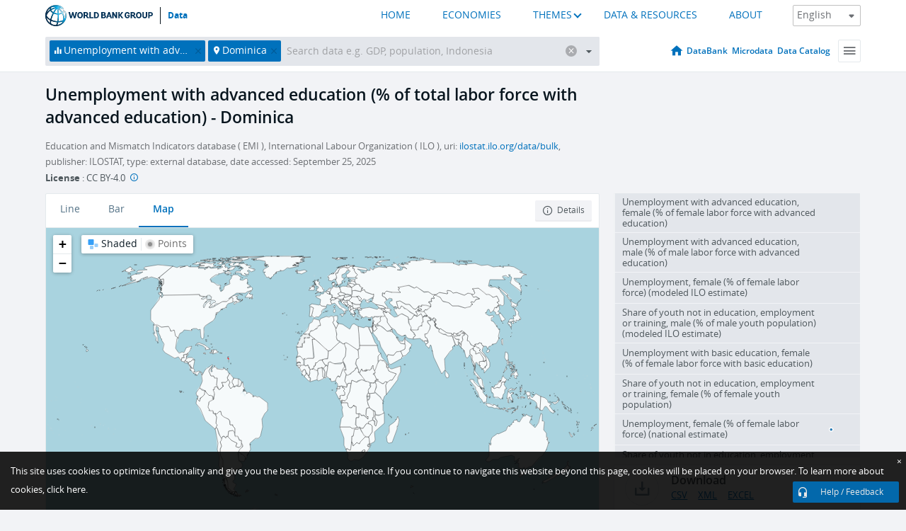

--- FILE ---
content_type: text/html; charset=utf-8
request_url: https://data.worldbank.org/indicator/SL.UEM.ADVN.ZS?locations=DM
body_size: 101979
content:
<!doctype html>
<html data-reactroot="" data-reactid="1" data-react-checksum="-1610606489"><head data-reactid="2"><meta charset="utf-8" data-reactid="3"/><title data-react-helmet="true" data-reactid="4">Unemployment with advanced education (% of total labor force with advanced education) - Dominica | Data</title><meta content="width=device-width, initial-scale=1, minimal-ui" name="viewport" data-reactid="5"/><meta content="IE=Edge" http-equiv="X-UA-Compatible" data-reactid="6"/><meta data-react-helmet="true" name="description" content="Unemployment with advanced education (% of total labor force with advanced education) - Dominica from The World Bank: Data" data-reactid="7"/><link href="/favicon.ico?v=1.1" rel="shortcut icon" data-reactid="8"/><meta name="google-site-verification" content="ByFDZmo3VoJURCHrA3WHjth6IAISYQEbe20bfzTPCPo" data-reactid="9"/><meta property="og:title" content="World Bank Open Data" data-reactid="10"/><meta property="og:description" content="Free and open access to global development data" data-reactid="11"/><meta property="og:image" content="https://data.worldbank.org/assets/images/logo-wb-header-en.svg" data-reactid="12"/><meta property="og:url" content="https://data.worldbank.org" data-reactid="13"/><meta property="og:site_name" content="World Bank Open Data" data-reactid="14"/><meta name="twitter:title" content="World Bank Open Data" data-reactid="15"/><meta name="twitter:description" content="Free and open access to global development data" data-reactid="16"/><meta name="twitter:image" content="https://data.worldbank.org/assets/images/logo-wb-header-en.svg" data-reactid="17"/><meta property="og:title" content="World Bank Open Data" data-reactid="18"/><meta property="og:description" content="Free and open access to global development data" data-reactid="19"/><meta property="og:image" content="https://data.worldbank.org/assets/images/logo-wb-header-en.svg" data-reactid="20"/><meta property="og:url" content="https://data.worldbank.org" data-reactid="21"/><meta property="og:site_name" content="World Bank Open Data" data-reactid="22"/><meta name="twitter:title" content="World Bank Open Data" data-reactid="23"/><meta name="twitter:description" content="Free and open access to global development data" data-reactid="24"/><meta name="twitter:image" content="https://data.worldbank.org/assets/images/logo-wb-header-en.svg" data-reactid="25"/><meta name="twitter:card" content="@worldbankdata" data-reactid="26"/><meta name="twitter:creator" content="@worldbankdata" data-reactid="27"/><link href="/dist/main-5609719b9db58fc95eb8.css" media="screen, projection" rel="stylesheet" type="text/css" data-reactid="28"/><script data-reactid="29">
  var wbgData = wbgData || {};

  wbgData.page = {
      pageInfo: {
          pageName: "",
          pageCategory: "",
          pageUid: "",
          pageFirstPub: "",
          pageLastMod: "",
          author: "",
          topicTag: "",
          subtopicTag: "",
          contentType: "",
          channel: "",
          webpackage: ""
      },
      sectionInfo: {
          siteSection: "",
          subsectionP2: "",
          subsectionP3: "",
          subsectionP4: "",
          subsectionP5: "",
      }
  }
  wbgData.site = {
      pageLoad: "N",
      siteInfo: {
          siteLanguage: "",
          siteCountry: "",
          siteEnv: "",
          siteType: "datamain",
          siteRegion: "",
          userIpaddressType: "",
      },
      techInfo: {
          cmsType: "",
          bussVPUnit: "",
          bussUnit: "",
          bussUserGroup: "",
          bussAgency: "",
      },
  }
</script><script src="https://assets.adobedtm.com/223f6e2cf7c9/3eb6c9b72a93/launch-7bc0cdc67098.min.js" async="" data-reactid="30"></script><link data-react-helmet="true" rel="canonical" href="https://data.worldbank.org/indicator/SL.UEM.ADVN.ZS?locations=DM" data-reactid="31"/><link data-react-helmet="true" rel="alternate" href="https://datos.bancomundial.org/indicador/SL.UEM.ADVN.ZS?locations=DM" hreflang="es" data-reactid="32"/><link data-react-helmet="true" rel="alternate" href="https://donnees.banquemondiale.org/indicateur/SL.UEM.ADVN.ZS?locations=DM" hreflang="fr" data-reactid="33"/><link data-react-helmet="true" rel="alternate" href="https://data.albankaldawli.org/indicator/SL.UEM.ADVN.ZS?locations=DM" hreflang="ar" data-reactid="34"/><link data-react-helmet="true" rel="alternate" href="https://data.worldbank.org.cn/indicator/SL.UEM.ADVN.ZS?locations=DM" hreflang="zh" data-reactid="35"/></head><body data-reactid="36"><span style="padding-top:15px;" data-reactid="37"><!--[if lte IE 9]><p>It seems you are using an older browser. This site is optimized for modern browsers. Please upgrade to a modern browser for the best experience.<![endif]--></span><div id="app" data-reactid="38"><div class="" data-reactroot="" data-reactid="1" data-react-checksum="1443792454"><div data-reactid="2"><div class="" data-reactid="3"><div class="" style="opacity:1;-webkit-transition:0.4s opacity;transition:0.4s opacity;-webkit-transition-delay:0s;transition-delay:0s;" data-reactid="4"><div class="" style="display:none;position:fixed;top:0;left:0;width:40%;max-width:100% !important;height:2px;box-shadow:1px 1px 1px rgba(0,0,0,0.4);border-radius:0 1px 1px 0;-webkit-transition:0.4s width, 0.4s background-color;transition:0.4s width, 0.4s background-color;background-color:#0071BC;" data-reactid="5"></div></div><header class="border-bottom" id="header" data-reactid="6"><div class="wrapper" data-reactid="7"><div data-reactid="8"><a class="logo" href="http://www.worldbank.org" target="_blank" data-reactid="9"><img alt="The World Bank" src="/assets/images/logo-wb-header-en.svg" data-reactid="10"/></a><a class="datalink" href="/" data-reactid="11">Data</a></div><div class="tail-container" data-reactid="12"><div class="tab-switcher-container" data-reactid="13"><div class="tab-switcher-item-container " data-reactid="14"><a href="/" data-reactid="15">HOME</a></div><div class="tab-switcher-item-container " data-reactid="16"><a href="https://data360.worldbank.org/en/economies" target="_blank" rel="noopener noreferrer" data-reactid="17">ECONOMIES</a></div><div class="tab-switcher-item-container " data-reactid="18"><a class="tab-switcher-1 tab-switcher-themes " href="#" data-reactid="19">THEMES</a></div><div class="tab-switcher-item-container " data-reactid="20"><a href="https://data360.worldbank.org/en/search" target="_blank" rel="noopener noreferrer" data-reactid="21">DATA &amp; RESOURCES</a></div><div class="tab-switcher-item-container " data-reactid="22"><a href="https://data360.worldbank.org/en/about" target="_blank" rel="noopener noreferrer" data-reactid="23">ABOUT</a></div></div><select class="dropdown" data-reactid="24"><option value="https://data.worldbank.org/indicator/SL.UEM.ADVN.ZS?locations=DM" data-reactid="25">English</option><option value="https://datos.bancomundial.org/indicador/SL.UEM.ADVN.ZS?locations=DM" data-reactid="26">Español</option><option value="https://donnees.banquemondiale.org/indicateur/SL.UEM.ADVN.ZS?locations=DM" data-reactid="27">Français</option><option value="https://data.albankaldawli.org/indicator/SL.UEM.ADVN.ZS?locations=DM" data-reactid="28">العربية</option><option value="https://data.worldbank.org.cn/indicator/SL.UEM.ADVN.ZS?locations=DM" data-reactid="29">中文</option></select></div></div></header><div data-reactid="30"><nav id="nav" class="" data-reactid="31"><div class="wrapper" data-reactid="32"><div class="search" data-reactid="33"><div class="multiSelector-container " data-reactid="34"><div class="search-bar multiSelector " data-reactid="35"><div class="selector-box" data-reactid="36"><div class="scroll-box" data-reactid="37"><span class="indicator" data-reactid="38"><!-- react-text: 39 -->Unemployment with advanced education (% of total labor force with advanced education)<!-- /react-text --><button data-reactid="40"></button></span><span class="location" data-reactid="41"><!-- react-text: 42 -->Dominica<!-- /react-text --><button data-reactid="43"></button></span><input type="text" autocapitalize="off" autocomplete="off" autocorrect="off" id="selector" placeholder="Search data e.g. GDP, population, Indonesia" spellcheck="false" tabindex="0" value="" class="" data-reactid="44"/></div></div><button class="clear" data-reactid="45"></button><button class="" data-reactid="46"></button><div class="dropdownBox " data-reactid="47"><div class="control" data-reactid="48"><button class="close button secondary" data-reactid="49">Close</button></div><p data-reactid="50"><span data-reactid="51">Browse World Development Indicators by</span><a class="country" href="/country" data-reactid="52"><span data-reactid="53">Country</span></a><span data-reactid="54">or</span><a href="/indicator" data-reactid="55"><span data-reactid="56">Indicator</span></a></p></div></div></div></div><nav class="links" data-reactid="57"><a class="nav-item datapage" href="/" data-reactid="58"></a><a class="nav-item" href="http://databank.worldbank.org/data/home.aspx" target="false" data-reactid="59">DataBank</a><a class="nav-item" href="http://microdata.worldbank.org/index.php/home" target="false" data-reactid="60">Microdata</a><a class="nav-item" href="https://datacatalog.worldbank.org" target="_self" data-reactid="61">Data Catalog</a><div class="megamenu" data-reactid="62"><button class="menu" id="navBarMenu" data-reactid="63"><span data-reactid="64">Menu</span></button><div class="menuContainer" data-reactid="65"><div class="box" data-reactid="66"><ul class="featured" data-reactid="67"><li data-reactid="68"><a href="http://microdata.worldbank.org/index.php/home" target="_blank" data-reactid="69">Microdata</a></li><li data-reactid="70"><a href="http://datacatalog.worldbank.org" target="_blank" data-reactid="71">Data Catalog</a></li><li data-reactid="72"><a href="http://databank.worldbank.org/data/home.aspx" target="_blank" data-reactid="73"><span data-reactid="74">DataBank</span></a></li></ul><div class="wrapper " data-reactid="75"><div class="dropdownBox" data-reactid="76"><span data-reactid="77">Browse World Development Indicators by</span><a class="country" href="/country" data-reactid="78"><span data-reactid="79">Country</span></a><a href="/indicator" data-reactid="80"><span data-reactid="81">Indicator</span></a></div><div class="colGroup" data-reactid="82"><ul class="col" data-reactid="83"><li class="hasItem" data-reactid="84"><a href="/about" data-reactid="85">About Us</a><ul data-reactid="86"><li data-reactid="87"><a href="/about/get-started" data-reactid="88">Get Started</a></li><li data-reactid="89"><a href="/about/faq" data-reactid="90">FAQ</a></li><li data-reactid="91"><a href="http://datahelpdesk.worldbank.org" data-reactid="92">Help Desk</a></li><li data-reactid="93"><a href="/about/contact" data-reactid="94">Contact</a></li></ul></li></ul><ul class="col" data-reactid="95"><li class="hasItem" data-reactid="96"><a href="/about/data-programs" data-reactid="97">Data Programs</a><ul data-reactid="98"><li data-reactid="99"><a href="/about/data-programs#statcap" data-reactid="100">Improving Statistical Capacity</a></li><li data-reactid="101"><a href="https://www.worldbank.org/en/programs/global-data-facility" data-reactid="102">Global Data Facility</a></li><li data-reactid="103"><a href="/about/data-programs#icp" data-reactid="104">International Comparison Program &amp; Purchasing Power Parity</a></li><li data-reactid="105"><a href="/about/data-programs#ihsn" data-reactid="106">International Household Survey Network (IHSN)</a></li><li data-reactid="107"><a href="/about/data-programs#jedh" data-reactid="108">Joint External Debt Hub</a></li><li data-reactid="109"><a href="/about/data-programs#ogd-toolkit" data-reactid="110">Open Data Toolkit</a></li><li data-reactid="111"><a href="/about/data-programs#qeds" data-reactid="112">Quarterly External Debt Statistics</a></li></ul></li></ul><ul class="col" data-reactid="113"><li class="hasItem" data-reactid="114"><a href="/products" data-reactid="115">Products</a><ul data-reactid="116"><li data-reactid="117"><a href="http://datatopics.worldbank.org/world-development-indicators" data-reactid="118">World Development Indicators</a></li><li data-reactid="119"><a href="https://www.worldbank.org/en/programs/debt-statistics/ids/products" data-reactid="120">International Debt Statistics</a></li><li data-reactid="121"><a href="/products/data-books" data-reactid="122">Other Books and Reports</a></li><li data-reactid="123"><a href="https://datahelpdesk.worldbank.org/knowledgebase/articles/906519" data-reactid="124">Country &amp; Lending Groups</a></li><li data-reactid="125"><a href="/products/tools" data-reactid="126">Data Portals and Tools</a></li></ul></li></ul><ul class="col" data-reactid="127"><li data-reactid="128"><a href="http://datatopics.worldbank.org/sdgs" data-reactid="129">Development Goals</a></li><li data-reactid="130"><a href="/summary-terms-of-use" data-reactid="131">Terms of Use</a></li><li data-reactid="132"><a href="https://datahelpdesk.worldbank.org/knowledgebase/articles/889386" data-reactid="133">For Developers</a></li></ul></div></div></div></div></div></nav></div></nav></div><div class="wrapper" id="main" data-reactid="134"><!-- react-text: 135 --><!-- /react-text --><!-- react-empty: 136 --><article class="card indicator" id="mainChart" data-reactid="137"><span data-reactid="138"></span><div class="cardheader" data-reactid="139"><a href="/indicator/SL.UEM.ADVN.ZS" data-reactid="140"><h1 data-reactid="141">Unemployment with advanced education (% of total labor force with advanced education) - Dominica</h1></a><div class="sources-org" data-reactid="142"><span data-reactid="143"><span data-reactid="144">Education and Mismatch Indicators database ( EMI ), International Labour Organization ( ILO ), uri: </span><a href="https://ilostat.ilo.org/data/bulk/" data-reactid="145">ilostat.ilo.org/data/bulk</a><span data-reactid="146">, publisher: ILOSTAT, type: external database, date accessed: September 25, 2025</span></span></div><div class="license meta" data-reactid="147"><em data-reactid="148"><span data-reactid="149">License</span><!-- react-text: 150 --> <!-- /react-text --></em><!-- react-text: 151 --> : <!-- /react-text --><!-- react-text: 152 -->CC BY-4.0<!-- /react-text --><!-- react-text: 153 -->  <!-- /react-text --><a href="https://datacatalog.worldbank.org/public-licenses#cc-by" target="_blank" class="info-b" data-reactid="154"></a></div></div><section class="body" data-reactid="155"><nav class="tabs" data-reactid="156"><div class="tab-item" data-reactid="157"><a data-reactid="158"><span data-reactid="159">Line</span></a><a data-reactid="160"><span data-reactid="161">Bar</span></a><a class="active" data-reactid="162"><span data-reactid="163">Map</span></a></div><div class="buttons" data-reactid="164"><button class="button secondary share" style="display:none;" data-reactid="165"><span data-reactid="166">Share</span></button><button class="button secondary openinnew" data-reactid="167"><span data-reactid="168">Details</span></button></div></nav><div class="view map" data-reactid="169"><div class="switcher" data-reactid="170"><span style="color:#101f28;-webkit-filter:grayscale(0%);filter:grayscale(0%);" data-reactid="171"><img src="/assets/images/icon-map-shaded.jpg" data-reactid="172"/><i data-reactid="173"><!-- react-text: 174 --> <!-- /react-text --><!-- react-text: 175 -->Shaded<!-- /react-text --><!-- react-text: 176 --> <!-- /react-text --></i></span><span style="color:#6C6F73;-webkit-filter:grayscale(100%);filter:grayscale(100%);" data-reactid="177"><img src="/assets/images/icon-map-points.jpg" data-reactid="178"/><i data-reactid="179"><!-- react-text: 180 --> <!-- /react-text --><!-- react-text: 181 -->Points<!-- /react-text --></i></span></div><img class="placeholder" src="/assets/images/placeholder.png" data-reactid="182"/><div data-reactid="183"><div class="map-container" data-reactid="184"><div style="height:750px;background-color:#a9d3df;" data-reactid="185"></div></div><span data-reactid="186"><span data-reactid="187"><span class="range-slider-container" data-reactid="188"><p style="width:22%;" data-reactid="189">2025</p><div class="range year" data-reactid="190"><div style="position:relative;" class="newSlider" data-reactid="191"><div class="handle handle-0 " style="position:absolute;will-change:;z-index:1;left:0px;" data-reactid="192"></div></div></div></span></span></span></div></div></section><aside class="sidebar" data-reactid="193"><div data-reactid="194"><div class="featured-indicators" data-reactid="195"><ul class="chart-list" data-reactid="196"><li data-reactid="197"><a href="/indicator/SL.UEM.ADVN.FE.ZS?locations=DM" data-reactid="198"><span class="name" data-reactid="199">Unemployment with advanced education, female (% of female labor force with advanced education)</span><div class="chart" data-reactid="200"><img class="placeholder" src="/assets/images/placeholder.png" data-reactid="201"/><div class="d3-chart spinning" data-reactid="202"></div></div></a></li><li data-reactid="203"><a href="/indicator/SL.UEM.ADVN.MA.ZS?locations=DM" data-reactid="204"><span class="name" data-reactid="205">Unemployment with advanced education, male (% of male labor force with advanced education)</span><div class="chart" data-reactid="206"><img class="placeholder" src="/assets/images/placeholder.png" data-reactid="207"/><div class="d3-chart spinning" data-reactid="208"></div></div></a></li><li data-reactid="209"><a href="/indicator/SL.UEM.TOTL.FE.ZS?locations=DM" data-reactid="210"><span class="name" data-reactid="211">Unemployment, female (% of female labor force) (modeled ILO estimate)</span><div class="chart" data-reactid="212"><img class="placeholder" src="/assets/images/placeholder.png" data-reactid="213"/><div class="d3-chart spinning" data-reactid="214"></div></div></a></li><li data-reactid="215"><a href="/indicator/SL.UEM.NEET.MA.ME.ZS?locations=DM" data-reactid="216"><span class="name" data-reactid="217">Share of youth not in education, employment or training, male (% of male youth population)  (modeled ILO estimate)</span><div class="chart" data-reactid="218"><img class="placeholder" src="/assets/images/placeholder.png" data-reactid="219"/><div class="d3-chart spinning" data-reactid="220"></div></div></a></li><li data-reactid="221"><a href="/indicator/SL.UEM.BASC.FE.ZS?locations=DM" data-reactid="222"><span class="name" data-reactid="223">Unemployment with basic education, female (% of female labor force with basic education)</span><div class="chart" data-reactid="224"><img class="placeholder" src="/assets/images/placeholder.png" data-reactid="225"/><div class="d3-chart spinning" data-reactid="226"></div></div></a></li><li data-reactid="227"><a href="/indicator/SL.UEM.NEET.FE.ZS?locations=DM" data-reactid="228"><span class="name" data-reactid="229">Share of youth not in education, employment or training, female (% of female youth population)</span><div class="chart" data-reactid="230"><img class="placeholder" src="/assets/images/placeholder.png" data-reactid="231"/><div class="d3-chart spinning" data-reactid="232"></div></div></a></li><li data-reactid="233"><a href="/indicator/SL.UEM.TOTL.FE.NE.ZS?locations=DM" data-reactid="234"><span class="name" data-reactid="235">Unemployment, female (% of female labor force) (national estimate)</span><div class="chart" data-reactid="236"><img class="placeholder" src="/assets/images/placeholder.png" data-reactid="237"/><div class="d3-chart spinning" data-reactid="238"></div></div></a></li><li data-reactid="239"><a href="/indicator/SL.UEM.NEET.MA.ZS?locations=DM" data-reactid="240"><span class="name" data-reactid="241">Share of youth not in education, employment or training, male (% of male youth population)</span><div class="chart" data-reactid="242"><img class="placeholder" src="/assets/images/placeholder.png" data-reactid="243"/><div class="d3-chart spinning" data-reactid="244"></div></div></a></li></ul></div><div class="buttonGroup" data-reactid="245"><div class="btn-item download" data-reactid="246"><h4 data-reactid="247"><span data-reactid="248">Download</span></h4><p data-reactid="249"><a href="https://api.worldbank.org/v2/en/indicator/SL.UEM.ADVN.ZS?downloadformat=csv" data-reactid="250">CSV</a><a href="https://api.worldbank.org/v2/en/indicator/SL.UEM.ADVN.ZS?downloadformat=xml" data-reactid="251">XML</a><a href="https://api.worldbank.org/v2/en/indicator/SL.UEM.ADVN.ZS?downloadformat=excel" data-reactid="252">EXCEL</a></p></div><a class="btn-item databank" href="http://databank.worldbank.org/data/reports.aspx?source=2&amp;series=SL.UEM.ADVN.ZS&amp;country=DMA" target="_blank" data-reactid="253"><h4 data-reactid="254"><span data-reactid="255">DataBank</span></h4><p data-reactid="256"><span data-reactid="257">Explore Our DataBank</span></p></a></div></div><a class="btn-item tables" href="http://wdi.worldbank.org/table/2.5" target="_blank" data-reactid="258"><h4 data-reactid="259"><span data-reactid="260">WDI Tables</span></h4><p data-reactid="261"><span data-reactid="262">Thematic data tables from WDI</span></p></a></aside></article><div data-reactid="263"><span data-reactid="264"><article class="details card" data-reactid="265"><h2 data-reactid="266">Selected Countries and Economies</h2><div data-reactid="267"><div data-reactid="268"><!-- react-text: 269 --><!-- /react-text --><section class="body" data-reactid="270"><div class="infinite" data-reactid="271"><div class="item title" data-reactid="272"><div class="th country ascendant" data-reactid="273"><span data-reactid="274">Country</span></div><div class="th most_recent_year" data-customlink="ss:body content" data-reactid="275"><span data-reactid="276">Most Recent Year</span></div><div class="th most_recent_value" data-customlink="ss:body content" data-reactid="277"><span data-reactid="278">Most Recent Value</span></div><div class="th sparkline" data-reactid="279"></div></div></div></section></div></div></article><article class="details card" data-reactid="280"><h2 data-reactid="281">All Countries and Economies</h2><div data-reactid="282"><div data-reactid="283"><!-- react-text: 284 --><!-- /react-text --><section class="body" data-reactid="285"><div class="infinite" data-reactid="286"><div class="item title" data-reactid="287"><div class="th country ascendant" data-reactid="288"><span data-reactid="289">Country</span></div><div class="th most_recent_year" data-customlink="ss:body content" data-reactid="290"><span data-reactid="291">Most Recent Year</span></div><div class="th most_recent_value" data-customlink="ss:body content" data-reactid="292"><span data-reactid="293">Most Recent Value</span></div><div class="th sparkline" data-reactid="294"></div></div></div></section></div></div></article></span></div></div><div id="hf_footer_wrapper" data-reactid="295"><div class="right-bottom" data-reactid="296"><a class="help-improve" href="http://goo.gl/forms/Hw4zfOQufm" target="_blank" data-reactid="297"><span data-reactid="298">Help us improve this site</span></a><button class="fixed-button" data-reactid="299"><span data-reactid="300">Help / Feedback</span></button></div><div class="wrapper" data-reactid="301"><ul class="_bottom" data-reactid="302"><li class="_bottom_logo" data-reactid="303"><a href="http://www.worldbank.org/" target="_blank" data-reactid="304"><img src="/assets/images/logo-wbg-footer-en.svg" alt="The World Bank Working for a World Free of Poverty" data-reactid="305"/></a></li><li class="_ibrd" data-reactid="306"><a href="http://www.worldbank.org/en/about/what-we-do/brief/ibrd" target="_blank" data-reactid="307">IBRD</a></li><li data-reactid="308"><a href="http://www.worldbank.org/ida" target="_blank" data-reactid="309">IDA</a></li><li data-reactid="310"><a href="http://www.ifc.org" target="_blank" data-reactid="311">IFC</a></li><li data-reactid="312"><a href="http://www.miga.org" target="_blank" data-reactid="313">MIGA</a></li><li data-reactid="314"><a href="http://icsid.worldbank.org" target="_blank" data-reactid="315">ICSID</a></li><li class="_bottom_social" data-reactid="316"><div class="social-container" data-reactid="317"><a href="https://www.facebook.com/worldbank/" data-reactid="318"><img alt="World Bank Facebook" src="/media/social/facebook.svg" data-reactid="319"/></a><a href="https://x.com/worldbankdata" data-reactid="320"><img alt="World Bank Twitter" src="/media/social/twitter.svg" data-reactid="321"/></a><a href="https://github.com/worldbank" data-reactid="322"><img alt="World Bank Github" src="/media/social/github.svg" data-reactid="323"/></a><a href="https://www.linkedin.com/showcase/world-bank-development-economics/posts/?feedView=all" data-reactid="324"><img alt="World Bank Linkedin" src="/media/social/linkedin.svg" data-reactid="325"/></a></div></li></ul><div class="_bottom_left" data-reactid="326"><ul data-reactid="327"><li data-reactid="328"><a href="http://www.worldbank.org/en/about/legal" target="_blank" data-reactid="329">Legal</a></li><li data-reactid="330"><a href="https://www.worldbank.org/en/about/legal/privacy-notice" target="_blank" data-reactid="331">Privacy Notice</a></li><li data-reactid="332"><a href="http://www.worldbank.org/en/access-to-information" target="_blank" data-reactid="333">Access to Information</a></li><li data-reactid="334"><a href="http://www.worldbank.org/jobs" target="_blank" data-reactid="335">Jobs</a></li><li class="_last" data-reactid="336"><a href="http://www.worldbank.org/contacts" target="_blank" data-reactid="337">Contact</a></li></ul><div class="_copyright" data-reactid="338"><!-- react-text: 339 -->© <!-- /react-text --><!-- react-text: 340 -->2026<!-- /react-text --><!-- react-text: 341 --> The World Bank Group, All Rights Reserved.<!-- /react-text --></div></div><div class="_bottom_right" data-reactid="342"><a href="http://www.worldbank.org/fraudandcorruption?clear" target="_blank" data-reactid="343"><div data-reactid="344">REPORT FRAUD OR CORRUPTION</div></a></div></div><div class="privacy-widget hide" data-reactid="345"><p data-reactid="346"><!-- react-text: 347 -->This site uses cookies to optimize functionality and give you the best possible experience. If you continue to navigate this website beyond this page, cookies will be placed on your browser. To learn more about cookies, <!-- /react-text --><!-- react-text: 348 --> <!-- /react-text --><a href="https://www.worldbank.org/en/about/legal/privacy-notice" rel="noreferrer noopener" target="_blank" data-reactid="349">click here.</a></p><button aria-label="Close" class="close accept-consent" tabindex="0" type="button" data-reactid="350"><span aria-hidden="true" data-reactid="351">×</span></button></div></div></div></div></div></div><script data-reactid="39">window.__data=["^ ","cache",["^ ","banner",["^ ","$type","atom","value",["^ ","fr","<div id=\"wb_banner\"><span class=\"wb_banner_text\">COVID-19 : Comment le Groupe de la Banque mondiale aide-t-il les pays à faire face à la pandémie ?  <a class=\"btn-schedule\" href=\"https://www.banquemondiale.org/fr/who-we-are/news/coronavirus-covid19?intcid=wbw_xpl_banner_fr_ext_Covid19\">Suivez notre actualité</a></p>\r\n</span><span class=\"wb_banner_descr\"></span><input type=\"button\" value=\"Close\" onclick=\"wb_close();\" /></div>","en","<div id=\"wb_banner\"><span class=\"wb_banner_text\"><p>Learn how the World Bank Group is helping countries with COVID-19 (coronavirus). <a class=\"btn-schedule\" href=\"https://www.worldbank.org/en/who-we-are/news/coronavirus-covid19?intcid=wbw_xpl_banner_en_ext_Covid19\">Find Out </a></p></span><span class=\"wb_banner_descr\"></span><input type=\"button\" value=\"Close\" onclick=\"wb_close();\" /></div>","pt",null,"ar","<div id=\"wb_banner\"><span class=\"wb_banner_text\"><p>تعرّف كيف تدعم مجموعة البنك الدولي البلدان المتأثرة بتفشِّي فيروس كورونا (COVID-19). <a class=\"btn-schedule\" href=\"https://www.albankaldawli.org/ar/who-we-are/news/coronavirus-covid19?intcid=wbw_xpl_banner_ar_ext_Covid19\"> للمزيد  </a></p>\r\n</span><span class=\"wb_banner_descr\"></span><input type=\"button\" value=\"Close\" onclick=\"wb_close();\" /></div>","display",true,"es","<div id=\"wb_banner\"><span class=\"wb_banner_text\"><p>Coronavirus: La respuesta del Grupo Banco Mundial ante la emergencia mundial de hacer frente a la pandemia. <a class=\"btn-schedule\" href=\"https://www.bancomundial.org/es/who-we-are/news/coronavirus-covid19?intcid=wbw_xpl_banner_es_ext_Covid19\">Sepa más</a></p></span><span class=\"wb_banner_descr\"></span><input type=\"button\" value=\"Close\" onclick=\"wb_close();\" /></div>"]],"countryMeta",["^ ","DM",["^ ","adminregion",["^ ","^2","atom","^3","XJ"],"en",["^ ","^2","atom","^3",["^ ","Vitalregistrationcomplete","Yes","PPPsurveyyear","2021, 2017, 2011","SNApricevaluation","Value added at basic prices (VAB)","BalanceofPaymentsManualinuse","BPM6","CurrencyUnit","East Caribbean dollar","IMFdatadisseminationstandard","Enhanced General Data Dissemination System (e-GDDS)","Region","Latin America & Caribbean","LongName","Commonwealth of Dominica","Lendingcategory","Blend","ExternaldebtReportingstatus","Actual","Latesthouseholdsurvey","Global School-based Student Health Survey 2009","GovernmentAccountingconcept","Budgetary central government","Nationalaccountsbaseyear","2018","name","Dominica","SystemofNationalAccounts","Country uses the 1993 System of National Accounts methodology","Latestpopulationcensus","2022","2-alphacode","DM","TableName","Dominica","Latestagriculturalcensus","2015","Latesttradedata","2012","IncomeGroup","Upper middle income","capital","Roseau","WB-2code","DM","ShortName","Dominica","financeName","Dominica"]],"id",["^ ","^2","atom","^3","DMA"],"incomelevel",["^ ","^2","atom","^3","XT"],"locationType",["^ ","^2","atom","^3","country"],"locations",["^ ","^2","atom"],"^D",["^ ","^2","atom","^3","Dominica"],"region",["^ ","^2","atom","^3","ZJ"]]],"indicatorMeta",["^ ","SL.UEM.ADVN.ZS",["^ ","License_Type",["^ ","^2","atom","^3","CC BY-4.0"],"License_URL",["^ ","^2","atom","^3","https://datacatalog.worldbank.org/public-licenses#cc-by"],"WDITable",["^ ","^2","atom","^3","2.5"],"decimal",["^ ","^2","atom","^3",0],"description",["^ ","^2","atom"],"en",["^ ","^2","atom","^3",["^ ","Developmentrelevance","Focusing on the educational characteristics of the unemployed can aid to shed light on how significant long-term events in a country, such as skill-based technological change, increased trade openness or shifts in the sectoral structure of the economy, alter the experience of high- and low-skilled workers in the labor market. The information provided can have important implications for both employment and education policy. To the extent that persons with low education levels are at a higher risk of becoming unemployed, the political reaction may be either to seek to increase their education level or to create more low-skilled occupations within the country. Alternatively, a higher share of unemployment among persons with higher education could indicate a lack of sufficient professional and high-level technical jobs. In many countries, qualified jobseekers are being forced to accept employment below their skill level. Where the supply of qualified workers outpaces the increase in the number of professional and technical employment opportunities, high levels of skills-related underemployment are inevitable. A possible consequence of the presence of highly educated unemployed in a country is the “brain drain”, whereby educated professionals migrate in order to find employment in other areas of the world.","Unitofmeasure","% of total labor force with advanced education","Statisticalconceptandmethodology","Methodology: Labor force surveys are the preferred source of statistics on employment by educational attainment, since they provide information on both the labor market situation of individuals and their level of educational attainment. Such surveys can be designed to cover virtually the entire non- institutional population of a given country, all branches of economic activity, all sectors of the economy and all categories of workers, including the self-employed, contributing family workers, casual workers and multiple jobholders. In addition, such surveys generally provide an opportunity for the simultaneous measurement of the employed, the unemployed and persons outside the labor force (and thus, the working-age population) in a coherent framework. Other types of household surveys and population censuses could also be used as sources of data on employment by educational attainment. The information obtained from such sources may however be less reliable since they do not typically allow for detailed probing on the labor market activities of the respondents.\nStatistical concept(s): The unemployment rate conveys the number of persons who are unemployed as a percent of the labour force (i.e., the employed plus the unemployed). The unemployed comprise all persons of working age who were: a) without work during the reference period, i.e. were not in paid employment or self-employment; b) currently available for work, i.e. were available for paid employment or self-employment during the reference period; and c) seeking work, i.e. had taken specific steps in a specified recent period to seek paid employment or self-employment. Data disaggregated by level of education are provided on the highest level of education completed, classified according to the International Standard Classification of Education (ISCED). Data may have been regrouped from national classifications, which may not be strictly compatible with ISCED.","Aggregationmethod","Weighted average","Periodicity","Annual","Referenceperiod","1970-2024","Shortdefinition","The percentage of the labor force with an advanced level of education who are unemployed. Advanced education comprises short-cycle tertiary education, a bachelor’s degree or equivalent education level, a master’s degree or equivalent education level, or doctoral degree or equivalent education level according to the International Standard Classification of Education 2011 (ISCED 2011).","Dataset","WB_WDI","Topic","Social Protection & Labor: Unemployment","Source","Education and Mismatch Indicators database (EMI), International Labour Organization (ILO), uri: https://ilostat.ilo.org/data/bulk/, publisher: ILOSTAT, type: external database, date accessed: September 25, 2025","Longdefinition","The percentage of the labor force with an advanced level of education who are unemployed. Advanced education comprises short-cycle tertiary education, a bachelor’s degree or equivalent education level, a master’s degree or equivalent education level, or doctoral degree or equivalent education level according to the International Standard Classification of Education 2011 (ISCED 2011).","^W","https://datacatalog.worldbank.org/public-licenses#cc-by","sourceNote","The percentage of the labor force with an advanced level of education who are unemployed. Advanced education comprises short-cycle tertiary education, a bachelor’s degree or equivalent education level, a master’s degree or equivalent education level, or doctoral degree or equivalent education level according to the International Standard Classification of Education 2011 (ISCED 2011).","^V","CC BY-4.0","shortname","Unemployment with advanced education","sourceOrganization","Education and Mismatch Indicators database (EMI), International Labour Organization (ILO), uri: https://ilostat.ilo.org/data/bulk/, publisher: ILOSTAT, type: external database, date accessed: September 25, 2025","fullname","Unemployment with advanced education (% of total labor force with advanced education)","IndicatorName","Unemployment with advanced education (% of total labor force with advanced education)"]],"^1=",["^ ","^2","atom","^3","Unemployment with advanced education (% of total labor force with advanced education)"],"id",["^ ","^2","atom","^3","SL.UEM.ADVN.ZS"],"last_year",["^ ","^2","atom","^3",[2024,["CL","RO","LV","CY","EC","PT","PA","CO","MX","TH","HR","T2","AU","BE","MT","LC","BF","EE","PS","GR","NO","HN","IT","SI","HK","SC","HU","PE","NG","PL","DE","IE","RU","TR","RW","LT","FI","RS","SE","SG","T5","UY","FR","LU","DK","IN","BW","MD","CA","AT","SA","ES","CH","SK","AR","CR","FJ","SN","DO","CZ","IS","US","BO","NL","BG","MK","GB","BT","IL","ZA","KR","LS","BR"]]],"relatedIndicators",["^ ","^2","atom","^3",["SL.UEM.ADVN.FE.ZS","SL.UEM.ADVN.MA.ZS","SL.UEM.TOTL.FE.ZS","SL.UEM.NEET.MA.ME.ZS","SL.UEM.BASC.FE.ZS","SL.UEM.NEET.FE.ZS","SL.UEM.TOTL.FE.NE.ZS","SL.UEM.NEET.MA.ZS","SL.UEM.INTM.ZS"]],"^1;",["^ ","^2","atom","^3","Unemployment with advanced education"],"source",["^ ","^2","atom","^3","2"],"^1:",["^ ","^2","atom","^3","The percentage of the labor force with an advanced level of education who are unemployed. Advanced education comprises short-cycle tertiary education, a bachelor’s degree or equivalent education level, a master’s degree or equivalent education level, or doctoral degree or equivalent education level according to the International Standard Classification of Education 2011 (ISCED 2011)."],"^1<",["^ ","^2","atom","^3","Education and Mismatch Indicators database (EMI), International Labour Organization (ILO), uri: https://ilostat.ilo.org/data/bulk/, publisher: ILOSTAT, type: external database, date accessed: September 25, 2025"],"sourceURL",["^ ","^2","atom","^3","https://ilostat.ilo.org/data/bulk/"],"topics",["^ ","^2","atom","^3",[["^ ","id","10","^3","Social Protection & Labor"]]],"unit",["^ ","^2","atom","^3","percent"]],"SL.UEM.ADVN.FE.ZS",["^ ","^V",["^ ","^2","atom","^3","CC BY-4.0"],"^W",["^ ","^2","atom","^3","https://datacatalog.worldbank.org/public-licenses#cc-by"],"^X",["^ ","^2","atom"],"^Y",["^ ","^2","atom","^3",0],"^Z",["^ ","^2","atom"],"en",["^ ","^2","atom","^3",["^ ","^[","Focusing on the educational characteristics of the unemployed can aid to shed light on how significant long-term events in a country, such as skill-based technological change, increased trade openness or shifts in the sectoral structure of the economy, alter the experience of high- and low-skilled workers in the labor market. The information provided can have important implications for both employment and education policy. To the extent that persons with low education levels are at a higher risk of becoming unemployed, the political reaction may be either to seek to increase their education level or to create more low-skilled occupations within the country. Alternatively, a higher share of unemployment among persons with higher education could indicate a lack of sufficient professional and high-level technical jobs. In many countries, qualified jobseekers are being forced to accept employment below their skill level. Where the supply of qualified workers outpaces the increase in the number of professional and technical employment opportunities, high levels of skills-related underemployment are inevitable. A possible consequence of the presence of highly educated unemployed in a country is the “brain drain”, whereby educated professionals migrate in order to find employment in other areas of the world.","^10","% of female labor force with advanced education","^11","Methodology: Labor force surveys are the preferred source of statistics on employment by educational attainment, since they provide information on both the labor market situation of individuals and their level of educational attainment. Such surveys can be designed to cover virtually the entire non- institutional population of a given country, all branches of economic activity, all sectors of the economy and all categories of workers, including the self-employed, contributing family workers, casual workers and multiple jobholders. In addition, such surveys generally provide an opportunity for the simultaneous measurement of the employed, the unemployed and persons outside the labor force (and thus, the working-age population) in a coherent framework. Other types of household surveys and population censuses could also be used as sources of data on employment by educational attainment. The information obtained from such sources may however be less reliable since they do not typically allow for detailed probing on the labor market activities of the respondents.\nStatistical concept(s): The unemployment rate conveys the number of persons who are unemployed as a percent of the labour force (i.e., the employed plus the unemployed). The unemployed comprise all persons of working age who were: a) without work during the reference period, i.e. were not in paid employment or self-employment; b) currently available for work, i.e. were available for paid employment or self-employment during the reference period; and c) seeking work, i.e. had taken specific steps in a specified recent period to seek paid employment or self-employment. Data disaggregated by level of education are provided on the highest level of education completed, classified according to the International Standard Classification of Education (ISCED). Data may have been regrouped from national classifications, which may not be strictly compatible with ISCED.","^12","Weighted average","^13","Annual","^14","1970-2024","^15","The percentage of the labor force with an advanced level of education who are unemployed. Advanced education comprises short-cycle tertiary education, a bachelor’s degree or equivalent education level, a master’s degree or equivalent education level, or doctoral degree or equivalent education level according to the International Standard Classification of Education 2011 (ISCED 2011).","^16","WB_WDI","^17","Social Protection & Labor: Unemployment","^18","Education and Mismatch Indicators database (EMI), International Labour Organization (ILO), uri: https://ilostat.ilo.org/data/bulk/, publisher: ILOSTAT, type: external database, date accessed: September 25, 2025","^19","The percentage of the labor force with an advanced level of education who are unemployed. Advanced education comprises short-cycle tertiary education, a bachelor’s degree or equivalent education level, a master’s degree or equivalent education level, or doctoral degree or equivalent education level according to the International Standard Classification of Education 2011 (ISCED 2011).","^W","https://datacatalog.worldbank.org/public-licenses#cc-by","^1:","The percentage of the labor force with an advanced level of education who are unemployed. Advanced education comprises short-cycle tertiary education, a bachelor’s degree or equivalent education level, a master’s degree or equivalent education level, or doctoral degree or equivalent education level according to the International Standard Classification of Education 2011 (ISCED 2011).","^V","CC BY-4.0","^1;","Unemployment with advanced education, female","^1<","Education and Mismatch Indicators database (EMI), International Labour Organization (ILO), uri: https://ilostat.ilo.org/data/bulk/, publisher: ILOSTAT, type: external database, date accessed: September 25, 2025","^1=","Unemployment with advanced education, female (% of female labor force with advanced education)","^1>","Unemployment with advanced education, female (% of female labor force with advanced education)"]],"^1=",["^ ","^2","atom","^3","Unemployment with advanced education, female (% of female labor force with advanced education)"],"id",["^ ","^2","atom","^3","SL.UEM.ADVN.FE.ZS"],"^1?",["^ ","^2","atom","^3",[2024,["CL","RO","LV","CY","EC","PT","PA","CO","MX","TH","HR","T2","AU","BE","MT","LC","BF","EE","PS","GR","NO","HN","IT","SI","HK","SC","HU","PE","NG","PL","DE","IE","RU","TR","RW","LT","FI","RS","SE","SG","T5","UY","FR","LU","DK","IN","BW","MD","CA","AT","SA","ES","CH","SK","AR","CR","FJ","SN","DO","CZ","IS","US","BO","NL","BG","MK","GB","BT","IL","ZA","KR","LS","BR"]]],"^1@",["^ ","^2","atom","^3",["SL.UEM.ADVN.ZS","SL.UEM.ADVN.MA.ZS","SL.UEM.TOTL.FE.ZS","SL.UEM.NEET.MA.ME.ZS","SL.UEM.BASC.FE.ZS","SL.UEM.NEET.FE.ZS","SL.UEM.TOTL.FE.NE.ZS","SL.UEM.NEET.MA.ZS","SL.UEM.INTM.ZS"]],"^1;",["^ ","^2","atom","^3","Unemployment with advanced education, female"],"^1A",["^ ","^2","atom","^3","2"],"^1:",["^ ","^2","atom","^3","The percentage of the labor force with an advanced level of education who are unemployed. Advanced education comprises short-cycle tertiary education, a bachelor’s degree or equivalent education level, a master’s degree or equivalent education level, or doctoral degree or equivalent education level according to the International Standard Classification of Education 2011 (ISCED 2011)."],"^1<",["^ ","^2","atom","^3","Education and Mismatch Indicators database (EMI), International Labour Organization (ILO), uri: https://ilostat.ilo.org/data/bulk/, publisher: ILOSTAT, type: external database, date accessed: September 25, 2025"],"^1B",["^ ","^2","atom","^3","https://ilostat.ilo.org/data/bulk/"],"^1C",["^ ","^2","atom","^3",[["^ ","id","10","^3","Social Protection & Labor"]]],"^1D",["^ ","^2","atom","^3","percent"]],"SL.UEM.ADVN.MA.ZS",["^ ","^V",["^ ","^2","atom","^3","CC BY-4.0"],"^W",["^ ","^2","atom","^3","https://datacatalog.worldbank.org/public-licenses#cc-by"],"^X",["^ ","^2","atom"],"^Y",["^ ","^2","atom","^3",0],"^Z",["^ ","^2","atom"],"en",["^ ","^2","atom","^3",["^ ","^[","Focusing on the educational characteristics of the unemployed can aid to shed light on how significant long-term events in a country, such as skill-based technological change, increased trade openness or shifts in the sectoral structure of the economy, alter the experience of high- and low-skilled workers in the labor market. The information provided can have important implications for both employment and education policy. To the extent that persons with low education levels are at a higher risk of becoming unemployed, the political reaction may be either to seek to increase their education level or to create more low-skilled occupations within the country. Alternatively, a higher share of unemployment among persons with higher education could indicate a lack of sufficient professional and high-level technical jobs. In many countries, qualified jobseekers are being forced to accept employment below their skill level. Where the supply of qualified workers outpaces the increase in the number of professional and technical employment opportunities, high levels of skills-related underemployment are inevitable. A possible consequence of the presence of highly educated unemployed in a country is the “brain drain”, whereby educated professionals migrate in order to find employment in other areas of the world.","^10","% of male labor force with advanced education","^11","Methodology: Labor force surveys are the preferred source of statistics on employment by educational attainment, since they provide information on both the labor market situation of individuals and their level of educational attainment. Such surveys can be designed to cover virtually the entire non- institutional population of a given country, all branches of economic activity, all sectors of the economy and all categories of workers, including the self-employed, contributing family workers, casual workers and multiple jobholders. In addition, such surveys generally provide an opportunity for the simultaneous measurement of the employed, the unemployed and persons outside the labor force (and thus, the working-age population) in a coherent framework. Other types of household surveys and population censuses could also be used as sources of data on employment by educational attainment. The information obtained from such sources may however be less reliable since they do not typically allow for detailed probing on the labor market activities of the respondents.\nStatistical concept(s): The unemployment rate conveys the number of persons who are unemployed as a percent of the labour force (i.e., the employed plus the unemployed). The unemployed comprise all persons of working age who were: a) without work during the reference period, i.e. were not in paid employment or self-employment; b) currently available for work, i.e. were available for paid employment or self-employment during the reference period; and c) seeking work, i.e. had taken specific steps in a specified recent period to seek paid employment or self-employment. Data disaggregated by level of education are provided on the highest level of education completed, classified according to the International Standard Classification of Education (ISCED). Data may have been regrouped from national classifications, which may not be strictly compatible with ISCED.","^12","Weighted average","^13","Annual","^14","1970-2024","^15","The percentage of the labor force with an advanced level of education who are unemployed. Advanced education comprises short-cycle tertiary education, a bachelor’s degree or equivalent education level, a master’s degree or equivalent education level, or doctoral degree or equivalent education level according to the International Standard Classification of Education 2011 (ISCED 2011).","^16","WB_WDI","^17","Social Protection & Labor: Unemployment","^18","Education and Mismatch Indicators database (EMI), International Labour Organization (ILO), uri: https://ilostat.ilo.org/data/bulk/, publisher: ILOSTAT, type: external database, date accessed: September 25, 2025","^19","The percentage of the labor force with an advanced level of education who are unemployed. Advanced education comprises short-cycle tertiary education, a bachelor’s degree or equivalent education level, a master’s degree or equivalent education level, or doctoral degree or equivalent education level according to the International Standard Classification of Education 2011 (ISCED 2011).","^W","https://datacatalog.worldbank.org/public-licenses#cc-by","^1:","The percentage of the labor force with an advanced level of education who are unemployed. Advanced education comprises short-cycle tertiary education, a bachelor’s degree or equivalent education level, a master’s degree or equivalent education level, or doctoral degree or equivalent education level according to the International Standard Classification of Education 2011 (ISCED 2011).","^V","CC BY-4.0","^1;","Unemployment with advanced education, male","^1<","Education and Mismatch Indicators database (EMI), International Labour Organization (ILO), uri: https://ilostat.ilo.org/data/bulk/, publisher: ILOSTAT, type: external database, date accessed: September 25, 2025","^1=","Unemployment with advanced education, male (% of male labor force with advanced education)","^1>","Unemployment with advanced education, male (% of male labor force with advanced education)"]],"^1=",["^ ","^2","atom","^3","Unemployment with advanced education, male (% of male labor force with advanced education)"],"id",["^ ","^2","atom","^3","SL.UEM.ADVN.MA.ZS"],"^1?",["^ ","^2","atom","^3",[2024,["CL","RO","LV","CY","EC","PT","PA","CO","MX","TH","HR","T2","AU","BE","MT","LC","BF","EE","PS","GR","NO","HN","IT","SI","HK","HU","PE","NG","PL","DE","IE","RU","TR","RW","LT","FI","RS","SE","SG","T5","UY","FR","LU","DK","IN","BW","MD","CA","AT","SA","ES","CH","AR","CR","FJ","SN","DO","CZ","IS","US","BO","NL","BG","MK","GB","BT","IL","ZA","KR","LS","BR"]]],"^1@",["^ ","^2","atom","^3",["SL.UEM.ADVN.ZS","SL.UEM.ADVN.FE.ZS","SL.UEM.TOTL.FE.ZS","SL.UEM.NEET.MA.ME.ZS","SL.UEM.BASC.FE.ZS","SL.UEM.NEET.FE.ZS","SL.UEM.TOTL.FE.NE.ZS","SL.UEM.NEET.MA.ZS","SL.UEM.INTM.ZS"]],"^1;",["^ ","^2","atom","^3","Unemployment with advanced education, male"],"^1A",["^ ","^2","atom","^3","2"],"^1:",["^ ","^2","atom","^3","The percentage of the labor force with an advanced level of education who are unemployed. Advanced education comprises short-cycle tertiary education, a bachelor’s degree or equivalent education level, a master’s degree or equivalent education level, or doctoral degree or equivalent education level according to the International Standard Classification of Education 2011 (ISCED 2011)."],"^1<",["^ ","^2","atom","^3","Education and Mismatch Indicators database (EMI), International Labour Organization (ILO), uri: https://ilostat.ilo.org/data/bulk/, publisher: ILOSTAT, type: external database, date accessed: September 25, 2025"],"^1B",["^ ","^2","atom","^3","https://ilostat.ilo.org/data/bulk/"],"^1C",["^ ","^2","atom","^3",[["^ ","id","10","^3","Social Protection & Labor"]]],"^1D",["^ ","^2","atom","^3","percent"]],"SL.UEM.TOTL.FE.ZS",["^ ","^V",["^ ","^2","atom","^3","CC BY-4.0"],"^W",["^ ","^2","atom","^3","https://datacatalog.worldbank.org/public-licenses#cc-by"],"^X",["^ ","^2","atom","^3","2.5"],"^Y",["^ ","^2","atom","^3",1],"^Z",["^ ","^2","atom"],"en",["^ ","^2","atom","^3",["^ ","^[","The unemployment rate is a useful measure of the underutilization of the labor supply. It reflects the inability of an economy to generate employment for those persons who want to work but are not doing so, even though they are available for employment and actively seeking work. It is thus seen as an indicator of the efficiency and effectiveness of an economy to absorb its labor force and of the performance of the labor market.\n\n\n\nGiven its usefulness in conveying valuable information on a country’s labor market situation and the fact that it is widely recognized as a headline labor market indicator, it was included as one of the indicators to measure progress towards the achievement of the Sustainable Development Goals (SDG), under Goal 8 (Promote sustained, inclusive and sustainable economic growth, full and productive employment and decent work for all).","^10","% of female labor force","^11","Methodology: The unemployment rate is calculated by expressing the number of unemployed persons as a percentage of the total number of persons in the labor force. The labor force (formerly known as the economically active population) is the sum of the number of persons employed and the number of persons unemployed. \n\n\n\nThe series is part of the \"ILO modeled estimates database,\" including nationally reported observations and imputed data for countries with missing data, primarily to capture regional and global trends with consistent country coverage. Country-reported microdata is based mainly on nationally representative labor force surveys, with other sources (e.g., household surveys and population censuses) considering differences in the data source, the scope of coverage, methodology, and other country-specific factors. Country analysis requires caution where limited nationally reported data are available. A series of models are also applied to impute missing observations and make projections. However, imputed observations are not based on national data, are subject to high uncertainty, and should not be used for country comparisons or rankings. For more information: https://ilostat.ilo.org/resources/concepts-and-definitions/ilo-modelled-estimates/\nStatistical concept(s): The unemployed comprise all persons of working age who were: a) without work during the reference period, i.e. were not in paid employment or self-employment; b) currently available for work, i.e. were available for paid employment or self-employment during the reference period; and c) seeking work, i.e. had taken specific steps in a specified recent period to seek paid employment or self-employment. Future starters, that is, persons who did not look for work but have a future labor market stake (made arrangements for a future job start) are also counted as unemployed, as are participants in skills training or retraining schemes within employment promotion programs, who on that basis, were “not in employment”, not “currently available” and did not “seek employment” because they had a job offer to start within a short subsequent period generally not greater than three months. The unemployed also include persons “not in employment” who carried out activities to migrate abroad in order to work for pay or profit but who were still waiting for the opportunity to leave.\n\n\n\nEmployment comprises all persons of working age who during a specified brief period, such as one week or one day, were in the following categories: a) paid employment (whether at work or with a job but not at work); or b) self-employment (whether at work or with an enterprise but not at work).\n\nThe working-age population is the population above the legal working age, but for statistical purposes it comprises all persons above a specified minimum age threshold for which an inquiry on economic activity is made. To promote international comparability, the working-age population is often defined as all persons aged 15 and older, but this may vary from country to country based on national laws and practices (some countries also apply an upper age limit).","^12","Weighted average","^13","Annual","^14","1991-2024","^15","Unemployment refers to the share of the labor force that is without work but available for and seeking employment.","^16","WB_WDI","^17","Social Protection & Labor: Unemployment","^18","ILO Modelled Estimates database (ILOEST), International Labour Organization (ILO), uri: https://ilostat.ilo.org/data/bulk/, publisher: ILOSTAT, type: external database, date accessed: January 07, 2025","^19","Unemployment refers to the share of the labor force that is without work but available for and seeking employment.","^W","https://datacatalog.worldbank.org/public-licenses#cc-by","^1:","Unemployment refers to the share of the labor force that is without work but available for and seeking employment.","Othernotes","National estimates are also available in the WDI database. Caution should be used when comparing ILO estimates with national estimates.","^V","CC BY-4.0","Limitationsandexceptions","The criteria for people considered to be seeking work, and the treatment of people temporarily laid off or seeking work for the first time, vary across countries. In many cases it is especially difficult to measure employment and unemployment in agriculture. The timing of a survey can maximize the effects of seasonal unemployment in agriculture. And informal sector employment is difficult to quantify where informal activities are not tracked.\n\nThere may be also persons not currently in the labour market who want to work but do not actively \"seek\" work because they view job opportunities as limited, or because they have restricted labour mobility, or face discrimination, or structural, social or cultural barriers. The exclusion of people who want to work but are not seeking work (often called the \"hidden unemployed\" or \"discouraged workers\") is a criterion that will affect the unemployment count of both women and men. \n\nHowever, women tend to be excluded from the count for various reasons. Women suffer more from discrimination and from structural, social, and cultural barriers that impede them from seeking work. Also, women are often responsible for the care of children and the elderly and for household affairs. They may not be available for work during the short reference period, as they need to make arrangements before starting work. Further, women are considered to be employed when they are working part-time or in temporary jobs, despite the instability of these jobs or their active search for more secure employment.","^1;","Unemployment, female","^1<","ILO Modelled Estimates database (ILOEST), International Labour Organization (ILO), uri: https://ilostat.ilo.org/data/bulk/, publisher: ILOSTAT, type: external database, date accessed: January 07, 2025","^1=","Unemployment, female (% of female labor force) (modeled ILO estimate)","^1>","Unemployment, female (% of female labor force) (modeled ILO estimate)"]],"^1=",["^ ","^2","atom","^3","Unemployment, female (% of female labor force) (modeled ILO estimate)"],"id",["^ ","^2","atom","^3","SL.UEM.TOTL.FE.ZS"],"^1?",["^ ","^2","atom","^3",[2024,["CV","ME","BD","CL","RO","TG","HT","GE","CU","LV","CD","CY","EC","PT","MA","DZ","YE","IQ","PA","ET","CO","SB","TT","KH","AE","AF","SZ","IR","MX","TH","HR","ST","T2","AU","BE","GQ","MV","MT","VC","LC","BF","ID","EE","GR","NO","HN","ZW","ZT","IT","SI","HK","LR","HU","PE","NG","BB","PL","DE","IE","RU","GY","CI","TR","ML","PF","JM","RW","MW","MU","LT","BI","T6","FI","RS","UG","VI","SE","PG","TZ","KW","VN","SO","AZ","PK","T4","BH","JP","SG","LY","T5","NI","UY","EG","GA","OM","FR","MR","LA","GM","LU","GT","PH","DK","QA","IN","JO","T3","BW","MD","CF","CA","AT","SA","ES","TO","TN","NC","CH","SK","SV","SL","WS","AR","VE","CR","BA","FJ","BZ","JG","VU","GU","XG","AM","TD","MZ","CN","SN","BY","DO","CG","UZ","MN","NE","T7","BN","NZ","AO","TJ","MG","MY","PR","TM","AL","CZ","IS","KG","MO","US","CM","GH","GN","KM","BO","NL","KP","BG","TL","GW","MK","GB","ER","BT","SY","DJ","IL","NP","NA","ZA","SR","KR","LS","PY","KZ","ZM","MM","BR","BJ","LK","KE","BS"]]],"^1@",["^ ","^2","atom","^3",["SL.UEM.TOTL.FE.NE.ZS","SL.UEM.TOTL.ZS","SL.UEM.TOTL.MA.ZS","SL.UEM.TOTL.NE.ZS","SL.UEM.TOTL.MA.NE.ZS","SL.UEM.NEET.MA.ME.ZS","SL.UEM.ADVN.ZS","SL.UEM.BASC.FE.ZS","SL.UEM.NEET.FE.ZS"]],"^1;",["^ ","^2","atom","^3","Unemployment, female"],"^1A",["^ ","^2","atom","^3","2"],"^1:",["^ ","^2","atom","^3","Unemployment refers to the share of the labor force that is without work but available for and seeking employment."],"^1<",["^ ","^2","atom","^3","ILO Modelled Estimates database (ILOEST), International Labour Organization (ILO), uri: https://ilostat.ilo.org/data/bulk/, publisher: ILOSTAT, type: external database, date accessed: January 07, 2025"],"^1B",["^ ","^2","atom","^3","https://ilostat.ilo.org/data/bulk/"],"^1C",["^ ","^2","atom","^3",[["^ ","id","4","^3","Education "],["^ ","id","10","^3","Social Protection & Labor"],["^ ","id","17","^3","Gender"],["^ ","id","15","^3","Social Development "]]],"^1D",["^ ","^2","atom","^3","percent"]],"SL.UEM.NEET.MA.ME.ZS",["^ ","^V",["^ ","^2","atom","^3","CC BY-4.0"],"^W",["^ ","^2","atom","^3","https://datacatalog.worldbank.org/public-licenses#cc-by"],"^X",["^ ","^2","atom"],"^Y",["^ ","^2","atom","^3",1],"^Z",["^ ","^2","atom"],"en",["^ ","^2","atom","^3",["^ ","^[","Unemployment and total employment are the broadest indicators of economic activity as reflected by the labor market. The International Labour Organization(ILO) defines the unemployed as members of the economically active population who are without work but available for and seeking work, including people who have lost their jobs or who have voluntarily left work. Some unemployment is unavoidable. At any time some workers are temporarily unemployed - between jobs as employers look for the right workers and workers search for better jobs. Such unemployment, often called frictional unemployment, results from the normal operation of labor markets.\n\n\n\n\n\nYouth unemployment is an important policy issue for many economies. Young men and women today face increasing uncertainty in their hopes of undergoing a satisfactory transition in the labour market, and this uncertainty and disillusionment can, in turn, have damaging effects on individuals, communities, economies and society at large. Unemployed or underemployed youth are less able to contribute effectively to national development and have fewer opportunities to exercise their rights as citizens. They have less to spend as consumers, less to invest as savers and often have no \"voice\" to bring about change in their lives and communities. Widespread youth unemployment and underemployment also prevents companies and countries from innovating and developing competitive advantages based on human capital investment, thus undermining future prospects.\n\n\n\n\n\nThe NEET group is particularly at risk of both labour market and social exclusion, because this group is neither improving their future employability through investment in skills nor gaining experience through employment, . In addition, the NEET group is already in a disadvantaged position due to lower levels of education and lower household incomes. In view of the fact that the NEET group includes unemployed youth as well as economically inactive youth, the NEET rate provides important complementray information to labour force participation rates and unemploymenent rates. For example, if youth participation rates decrease during an economic downturn due to discouragement, this may be reflected in an upward movement in the NEET rate. More generally, a high NEET rate and a low youth unemployment may indicate significant discouragement of young people. A high NEET rate for young women suggests their engagement in household chores, and/or the presence of strong institutional barriers limiting female participation in labour markets.","^10","% of male youth population","^11","Methodology: The youth NEET rate is calculated as follows: NEET rate = (Youth – Youth in employment – Youth not in employment but in education or training) / Youth x 100.  \n\n\nIt is important to note here that youth both in employment and education or training simultaneously should not be double counted when subtracted from the total number of youth. The formula can also be expressed as: NEET rate =  [(Unemployed youth + Youth outside the labor force) – (Unemployed youth in education or training + Youth outside the labor force in education or training)]  / Youth x 100. \n\n\n\n\n\nThe calculation of this indicator requires having reliable information on both the labor market status and the participation in education or training of youth. The quality of such information is heavily dependent on the questionnaire design, the sample size and design and the accuracy of respondents' answers. To avoid misinterpreting this indicator, it is important to bear in mind that it is composed of two different sub-groups (unemployed youth not in education or training and youth outside the labor force not in education or training). The prevalence and composition of each sub-group would have policy implications, and thus should also be considered when analyzing the NEET rate.\n\n\n\n\n\nThe preferred official national data source for this indicator is a household-based labor force survey. In the absence of a labor force survey, a population census and/or other type of household survey with an appropriate employment module may be used to obtain the required data.\nStatistical concept(s): For the purposes of these indicators, persons will be considered in education if they are in formal or non-formal education, but excluding informal learning.\n\n\n\n\n\nEmployment comprises all persons of working age who during a specified brief period, such as one week or one day, were in the following categories: a) paid employment (whether at work or with a job but not at work); or b) self-employment (whether at work or with an enterprise but not at work). \n\n\n\n\n\nPersons are considered to be in training if they are in a nonacademic learning activity through which they acquire specific skills intended for vocational or technical jobs. Vocational training prepares trainees for jobs that are based on manual or practical activities, and for skilled operative jobs, both blue and white collar related to a specific trade, occupation or vocation. Technical training on the other hand imparts learning that can be applied in intermediate-level jobs, in particular those of technicians and middle managers. The coverage of vocational and technical training includes only programmes that are solely school-based vocational and technical training. Employer-based training is, by definition, excluded from the scope of this indicator.","^12","Weighted average","^13","Annual","^14","2005-2024","^V","CC BY-4.0","^15","The share of youth not in education, employment or training (also known as “the NEET rate”) conveys the number of young persons not in education, employment or training as a percentage of the total youth population. Youth not in education are those who were neither enrolled in school nor in a formal training program (e.g. vocational training). For the purposes of this indicator, youth is defined as all persons between the ages of 15 and 24 (inclusive).","^16","WB_WDI","^17","Social Protection & Labor: Unemployment","^18","ILO Modelled Estimates database (ILOEST), International Labour Organization (ILO), uri: https://ilostat.ilo.org/data/bulk/, publisher: ILOSTAT, type: external database","^19","The share of youth not in education, employment or training (also known as “the NEET rate”) conveys the number of young persons not in education, employment or training as a percentage of the total youth population. Youth not in education are those who were neither enrolled in school nor in a formal training program (e.g. vocational training). For the purposes of this indicator, youth is defined as all persons between the ages of 15 and 24 (inclusive).","^W","https://datacatalog.worldbank.org/public-licenses#cc-by","^1:","The share of youth not in education, employment or training (also known as “the NEET rate”) conveys the number of young persons not in education, employment or training as a percentage of the total youth population. Youth not in education are those who were neither enrolled in school nor in a formal training program (e.g. vocational training). For the purposes of this indicator, youth is defined as all persons between the ages of 15 and 24 (inclusive).","DataQuality","Imputed observations are not based on national data, are subject to high uncertainty and should not be used for country comparisons or rankings.","^1I","When differing from international standards, the operational criteria used to define employment and the participation in education or training will naturally affect the comparability of the resulting statistics, as will the coverage of the source of statistics (geographical coverage, population coverage, age coverage, etc.). NEET rates are calculated preferably for youth defined as persons aged 15 to 24, but when studying these rates it is important to keep in mind that not all persons complete their education by the age of 24.","^1=","Share of youth not in education, employment or training, male (% of male youth population)  (modeled ILO estimate)","^1<","ILO Modelled Estimates database (ILOEST), International Labour Organization (ILO), uri: https://ilostat.ilo.org/data/bulk/, publisher: ILOSTAT, type: external database","^1;","Share of youth not in education, employment or training, male","^1>","Share of youth not in education, employment or training, male (% of male youth population)  (modeled ILO estimate)"]],"^1=",["^ ","^2","atom","^3","Share of youth not in education, employment or training, male (% of male youth population)  (modeled ILO estimate)"],"id",["^ ","^2","atom","^3","SL.UEM.NEET.MA.ME.ZS"],"^1?",["^ ","^2","atom","^3",[2024,["CV","ME","BD","CL","RO","TG","HT","GE","CU","LV","CD","LB","CY","EC","PT","MA","DZ","YE","IQ","PA","ET","CO","SB","TT","KH","AE","AF","SZ","IR","MX","TH","HR","ST","T2","AU","BE","GQ","MV","MT","VC","LC","BF","ID","EE","GR","NO","HN","ZW","ZT","IT","SI","HK","LR","HU","PE","NG","BB","PL","DE","IE","RU","GY","CI","TR","ML","PF","JM","RW","MW","MU","LT","BI","T6","FI","RS","UG","VI","SE","PG","TZ","KW","VN","SO","AZ","PK","T4","BH","JP","SG","LY","T5","NI","UY","EG","GA","OM","FR","MR","LA","GM","LU","GT","PH","DK","QA","IN","JO","T3","BW","MD","CF","CA","AT","SA","ES","TO","TN","NC","CH","SK","SV","SL","WS","AR","VE","CR","BA","FJ","BZ","JG","VU","GU","XG","AM","TD","MZ","SS","CN","SN","BY","DO","CG","UZ","MN","NE","T7","BN","NZ","AO","TJ","MG","MY","PR","SD","TM","AL","CZ","IS","KG","MO","US","CM","GH","GN","KM","BO","NL","KP","BG","TL","GW","MK","GB","ER","BT","SY","DJ","IL","NP","NA","ZA","SR","KR","LS","PY","KZ","ZM","MM","BR","BJ","LK","KE","BS"]]],"^1@",["^ ","^2","atom","^3",["SL.UEM.NEET.MA.ZS","SL.UEM.NEET.FE.ZS","SL.UEM.NEET.ZS","SL.UEM.NEET.ME.ZS","SL.UEM.NEET.FE.ME.ZS","SL.UEM.TOTL.FE.ZS","SL.UEM.ADVN.ZS","SL.UEM.BASC.FE.ZS","SL.UEM.TOTL.FE.NE.ZS"]],"^1;",["^ ","^2","atom","^3","Share of youth not in education, employment or training, male"],"^1A",["^ ","^2","atom","^3","2"],"^1:",["^ ","^2","atom","^3","The share of youth not in education, employment or training (also known as “the NEET rate”) conveys the number of young persons not in education, employment or training as a percentage of the total youth population. Youth not in education are those who were neither enrolled in school nor in a formal training program (e.g. vocational training). For the purposes of this indicator, youth is defined as all persons between the ages of 15 and 24 (inclusive)."],"^1<",["^ ","^2","atom","^3","ILO Modelled Estimates database (ILOEST), International Labour Organization (ILO), uri: https://ilostat.ilo.org/data/bulk/, publisher: ILOSTAT, type: external database"],"^1B",["^ ","^2","atom","^3","https://ilostat.ilo.org/data/bulk/"],"^1C",["^ ","^2","atom","^3",[["^ ","id","10","^3","Social Protection & Labor"]]],"^1D",["^ ","^2","atom","^3","percent"]],"SL.UEM.BASC.FE.ZS",["^ ","^V",["^ ","^2","atom","^3","CC BY-4.0"],"^W",["^ ","^2","atom","^3","https://datacatalog.worldbank.org/public-licenses#cc-by"],"^X",["^ ","^2","atom"],"^Y",["^ ","^2","atom","^3",0],"^Z",["^ ","^2","atom"],"en",["^ ","^2","atom","^3",["^ ","^[","Focusing on the educational characteristics of the unemployed can aid to shed light on how significant long-term events in a country, such as skill-based technological change, increased trade openness or shifts in the sectoral structure of the economy, alter the experience of high- and low-skilled workers in the labor market. The information provided can have important implications for both employment and education policy. To the extent that persons with low education levels are at a higher risk of becoming unemployed, the political reaction may be either to seek to increase their education level or to create more low-skilled occupations within the country. Alternatively, a higher share of unemployment among persons with higher education could indicate a lack of sufficient professional and high-level technical jobs. In many countries, qualified jobseekers are being forced to accept employment below their skill level. Where the supply of qualified workers outpaces the increase in the number of professional and technical employment opportunities, high levels of skills-related underemployment are inevitable. A possible consequence of the presence of highly educated unemployed in a country is the “brain drain”, whereby educated professionals migrate in order to find employment in other areas of the world.","^10","% of female labor force with basic education","^11","Methodology: Labor force surveys are the preferred source of statistics on employment by educational attainment, since they provide information on both the labor market situation of individuals and their level of educational attainment. Such surveys can be designed to cover virtually the entire non- institutional population of a given country, all branches of economic activity, all sectors of the economy and all categories of workers, including the self-employed, contributing family workers, casual workers and multiple jobholders. In addition, such surveys generally provide an opportunity for the simultaneous measurement of the employed, the unemployed and persons outside the labor force (and thus, the working-age population) in a coherent framework. Other types of household surveys and population censuses could also be used as sources of data on employment by educational attainment. The information obtained from such sources may however be less reliable since they do not typically allow for detailed probing on the labor market activities of the respondents.\nStatistical concept(s): The unemployment rate conveys the number of persons who are unemployed as a percent of the labour force (i.e., the employed plus the unemployed). The unemployed comprise all persons of working age who were: a) without work during the reference period, i.e. were not in paid employment or self-employment; b) currently available for work, i.e. were available for paid employment or self-employment during the reference period; and c) seeking work, i.e. had taken specific steps in a specified recent period to seek paid employment or self-employment. Data disaggregated by level of education are provided on the highest level of education completed, classified according to the International Standard Classification of Education (ISCED). Data may have been regrouped from national classifications, which may not be strictly compatible with ISCED.","^12","Weighted average","^13","Annual","^14","1970-2024","^15","The percentage of the labor force with a basic level of education who are unemployed. Basic education comprises primary education or lower secondary education according to the International Standard Classification of Education 2011 (ISCED 2011).","^16","WB_WDI","^17","Social Protection & Labor: Unemployment","^18","Education and Mismatch Indicators database (EMI), International Labour Organization (ILO), uri: https://ilostat.ilo.org/data/bulk/, publisher: ILOSTAT, type: external database, date accessed: September 25, 2025","^19","The percentage of the labor force with a basic level of education who are unemployed. Basic education comprises primary education or lower secondary education according to the International Standard Classification of Education 2011 (ISCED 2011).","^W","https://datacatalog.worldbank.org/public-licenses#cc-by","^1:","The percentage of the labor force with a basic level of education who are unemployed. Basic education comprises primary education or lower secondary education according to the International Standard Classification of Education 2011 (ISCED 2011).","^V","CC BY-4.0","^1;","Unemployment with basic education, female","^1<","Education and Mismatch Indicators database (EMI), International Labour Organization (ILO), uri: https://ilostat.ilo.org/data/bulk/, publisher: ILOSTAT, type: external database, date accessed: September 25, 2025","^1=","Unemployment with basic education, female (% of female labor force with basic education)","^1>","Unemployment with basic education, female (% of female labor force with basic education)"]],"^1=",["^ ","^2","atom","^3","Unemployment with basic education, female (% of female labor force with basic education)"],"id",["^ ","^2","atom","^3","SL.UEM.BASC.FE.ZS"],"^1?",["^ ","^2","atom","^3",[2024,["CL","RO","LV","CY","EC","PT","PA","CO","MX","TH","HR","T2","AU","BE","MT","LC","BF","EE","PS","GR","NO","HN","IT","SI","HK","SC","HU","PE","NG","PL","DE","IE","RU","TR","RW","LT","FI","RS","SE","SG","T5","UY","FR","LU","DK","IN","BW","MD","CA","AT","SA","ES","CH","SK","AR","CR","FJ","SN","DO","CZ","IS","US","BO","NL","BG","MK","GB","BT","IL","ZA","KR","LS","BR"]]],"^1@",["^ ","^2","atom","^3",["SL.UEM.BASC.ZS","SL.UEM.BASC.MA.ZS","SL.UEM.TOTL.FE.ZS","SL.UEM.NEET.MA.ME.ZS","SL.UEM.ADVN.ZS","SL.UEM.NEET.FE.ZS","SL.UEM.TOTL.FE.NE.ZS","SL.UEM.NEET.MA.ZS","SL.UEM.INTM.ZS"]],"^1;",["^ ","^2","atom","^3","Unemployment with basic education, female"],"^1A",["^ ","^2","atom","^3","2"],"^1:",["^ ","^2","atom","^3","The percentage of the labor force with a basic level of education who are unemployed. Basic education comprises primary education or lower secondary education according to the International Standard Classification of Education 2011 (ISCED 2011)."],"^1<",["^ ","^2","atom","^3","Education and Mismatch Indicators database (EMI), International Labour Organization (ILO), uri: https://ilostat.ilo.org/data/bulk/, publisher: ILOSTAT, type: external database, date accessed: September 25, 2025"],"^1B",["^ ","^2","atom","^3","https://ilostat.ilo.org/data/bulk/"],"^1C",["^ ","^2","atom","^3",[["^ ","id","10","^3","Social Protection & Labor"]]],"^1D",["^ ","^2","atom","^3","percent"]],"SL.UEM.NEET.FE.ZS",["^ ","^V",["^ ","^2","atom","^3","CC BY-4.0"],"^W",["^ ","^2","atom","^3","https://datacatalog.worldbank.org/public-licenses#cc-by"],"^X",["^ ","^2","atom"],"^Y",["^ ","^2","atom","^3",1],"^Z",["^ ","^2","atom"],"en",["^ ","^2","atom","^3",["^ ","^[","Unemployment and total employment are the broadest indicators of economic activity as reflected by the labor market. The International Labour Organization(ILO) defines the unemployed as members of the economically active population who are without work but available for and seeking work, including people who have lost their jobs or who have voluntarily left work. Some unemployment is unavoidable. At any time some workers are temporarily unemployed - between jobs as employers look for the right workers and workers search for better jobs. Such unemployment, often called frictional unemployment, results from the normal operation of labor markets.\n\n\n\n\n\n\n\nYouth unemployment is an important policy issue for many economies. Young men and women today face increasing uncertainty in their hopes of undergoing a satisfactory transition in the labour market, and this uncertainty and disillusionment can, in turn, have damaging effects on individuals, communities, economies and society at large. Unemployed or underemployed youth are less able to contribute effectively to national development and have fewer opportunities to exercise their rights as citizens. They have less to spend as consumers, less to invest as savers and often have no \"voice\" to bring about change in their lives and communities. Widespread youth unemployment and underemployment also prevents companies and countries from innovating and developing competitive advantages based on human capital investment, thus undermining future prospects.\n\n\n\n\n\n\n\nThe NEET group is particularly at risk of both labour market and social exclusion, because this group is neither improving their future employability through investment in skills nor gaining experience through employment, . In addition, the NEET group is already in a disadvantaged position due to lower levels of education and lower household incomes. In view of the fact that the NEET group includes unemployed youth as well as economically inactive youth, the NEET rate provides important complementray information to labour force participation rates and unemploymenent rates. For example, if youth participation rates decrease during an economic downturn due to discouragement, this may be reflected in an upward movement in the NEET rate. More generally, a high NEET rate and a low youth unemployment may indicate significant discouragement of young people. A high NEET rate for young women suggests their engagement in household chores, and/or the presence of strong institutional barriers limiting female participation in labour markets.","^10","% of female youth population","^11","Methodology: The youth NEET rate is calculated as follows: NEET rate = (Youth – Youth in employment – Youth not in employment but in education or training) / Youth x 100.  \n\n\n\nIt is important to note here that youth both in employment and education or training simultaneously should not be double counted when subtracted from the total number of youth. The formula can also be expressed as: NEET rate =  [(Unemployed youth + Youth outside the labor force) – (Unemployed youth in education or training + Youth outside the labor force in education or training)]  / Youth x 100. \n\n\n\n\n\n\n\nThe calculation of this indicator requires having reliable information on both the labor market status and the participation in education or training of youth. The quality of such information is heavily dependent on the questionnaire design, the sample size and design and the accuracy of respondents' answers. To avoid misinterpreting this indicator, it is important to bear in mind that it is composed of two different sub-groups (unemployed youth not in education or training and youth outside the labor force not in education or training). The prevalence and composition of each sub-group would have policy implications, and thus should also be considered when analyzing the NEET rate.\n\n\n\n\n\n\n\nThe preferred official national data source for this indicator is a household-based labor force survey. In the absence of a labor force survey, a population census and/or other type of household survey with an appropriate employment module may be used to obtain the required data.\nStatistical concept(s): For the purposes of these indicators, persons will be considered in education if they are in formal or non-formal education, but excluding informal learning.\n\n\n\n\n\n\n\nEmployment comprises all persons of working age who during a specified brief period, such as one week or one day, were in the following categories: a) paid employment (whether at work or with a job but not at work); or b) self-employment (whether at work or with an enterprise but not at work). \n\n\n\n\n\n\n\nPersons are considered to be in training if they are in a nonacademic learning activity through which they acquire specific skills intended for vocational or technical jobs. Vocational training prepares trainees for jobs that are based on manual or practical activities, and for skilled operative jobs, both blue and white collar related to a specific trade, occupation or vocation. Technical training on the other hand imparts learning that can be applied in intermediate-level jobs, in particular those of technicians and middle managers. The coverage of vocational and technical training includes only programmes that are solely school-based vocational and technical training. Employer-based training is, by definition, excluded from the scope of this indicator.","^12","Weighted average","^13","Annual","^14","1970-2024","^15","The share of youth not in education, employment or training (also known as “the NEET rate”) conveys the number of young persons not in education, employment or training as a percentage of the total youth population. Youth not in education are those who were neither enrolled in school nor in a formal training program (e.g. vocational training). For the purposes of this indicator, youth is defined as all persons between the ages of 15 and 24 (inclusive).","^16","WB_WDI","^17","Social Protection & Labor: Unemployment","^18","Labour Force Statistics database (LFS), International Labour Organization (ILO), uri: https://ilostat.ilo.org/data/bulk/, publisher: ILOSTAT, type: external database, date accessed: September 25, 2025","^19","The share of youth not in education, employment or training (also known as “the NEET rate”) conveys the number of young persons not in education, employment or training as a percentage of the total youth population. Youth not in education are those who were neither enrolled in school nor in a formal training program (e.g. vocational training). For the purposes of this indicator, youth is defined as all persons between the ages of 15 and 24 (inclusive).","^W","https://datacatalog.worldbank.org/public-licenses#cc-by","^1:","The share of youth not in education, employment or training (also known as “the NEET rate”) conveys the number of young persons not in education, employment or training as a percentage of the total youth population. Youth not in education are those who were neither enrolled in school nor in a formal training program (e.g. vocational training). For the purposes of this indicator, youth is defined as all persons between the ages of 15 and 24 (inclusive).","^V","CC BY-4.0","^1I","When differing from international standards, the operational criteria used to define employment and the participation in education or training will naturally affect the comparability of the resulting statistics, as will the coverage of the source of statistics (geographical coverage, population coverage, age coverage, etc.). NEET rates are calculated preferably for youth defined as persons aged 15 to 24, but when studying these rates it is important to keep in mind that not all persons complete their education by the age of 24.","^1;","Share of youth not in education, employment or training, female","^1<","Labour Force Statistics database (LFS), International Labour Organization (ILO), uri: https://ilostat.ilo.org/data/bulk/, publisher: ILOSTAT, type: external database, date accessed: September 25, 2025","^1=","Share of youth not in education, employment or training, female (% of female youth population)","^1>","Share of youth not in education, employment or training, female (% of female youth population)"]],"^1=",["^ ","^2","atom","^3","Share of youth not in education, employment or training, female (% of female youth population)"],"id",["^ ","^2","atom","^3","SL.UEM.NEET.FE.ZS"],"^1?",["^ ","^2","atom","^3",[2024,["CL","RO","LV","CY","EC","PT","PA","CO","MX","TH","HR","T2","AU","BE","MT","LC","BF","EE","PS","GR","NO","HN","IT","SI","HK","SC","HU","NG","PL","DE","IE","RU","TR","RW","LT","FI","RS","SE","SG","T5","UY","FR","LU","DK","IN","BW","MD","CA","AT","SA","ES","CH","SK","AR","CR","FJ","SN","DO","NZ","CZ","IS","US","BO","NL","BG","MK","GB","BT","IL","ZA","LS","BR"]]],"^1@",["^ ","^2","atom","^3",["SL.UEM.NEET.FE.ME.ZS","SL.UEM.NEET.MA.ME.ZS","SL.UEM.NEET.MA.ZS","SL.UEM.NEET.ZS","SL.UEM.NEET.ME.ZS","SL.UEM.TOTL.FE.ZS","SL.UEM.ADVN.ZS","SL.UEM.BASC.FE.ZS","SL.UEM.TOTL.FE.NE.ZS"]],"^1;",["^ ","^2","atom","^3","Share of youth not in education, employment or training, female"],"^1A",["^ ","^2","atom","^3","2"],"^1:",["^ ","^2","atom","^3","The share of youth not in education, employment or training (also known as “the NEET rate”) conveys the number of young persons not in education, employment or training as a percentage of the total youth population. Youth not in education are those who were neither enrolled in school nor in a formal training program (e.g. vocational training). For the purposes of this indicator, youth is defined as all persons between the ages of 15 and 24 (inclusive)."],"^1<",["^ ","^2","atom","^3","Labour Force Statistics database (LFS), International Labour Organization (ILO), uri: https://ilostat.ilo.org/data/bulk/, publisher: ILOSTAT, type: external database, date accessed: September 25, 2025"],"^1B",["^ ","^2","atom","^3","https://ilostat.ilo.org/data/bulk/"],"^1C",["^ ","^2","atom","^3",[["^ ","id","10","^3","Social Protection & Labor"]]],"^1D",["^ ","^2","atom","^3","percent"]],"SL.UEM.TOTL.FE.NE.ZS",["^ ","^V",["^ ","^2","atom","^3","CC BY-4.0"],"^W",["^ ","^2","atom","^3","https://datacatalog.worldbank.org/public-licenses#cc-by"],"^X",["^ ","^2","atom"],"^Y",["^ ","^2","atom","^3",1],"^Z",["^ ","^2","atom"],"en",["^ ","^2","atom","^3",["^ ","^[","The unemployment rate is a useful measure of the underutilization of the labor supply. It reflects the inability of an economy to generate employment for those persons who want to work but are not doing so, even though they are available for employment and actively seeking work. It is thus seen as an indicator of the efficiency and effectiveness of an economy to absorb its labor force and of the performance of the labor market.\n\n\n\nGiven its usefulness in conveying valuable information on a country’s labor market situation and the fact that it is widely recognized as a headline labor market indicator, it was included as one of the indicators to measure progress towards the achievement of the Sustainable Development Goals (SDG), under Goal 8 (Promote sustained, inclusive and sustainable economic growth, full and productive employment and decent work for all).","^10","% of female labor force","^11","Methodology: The unemployment rate is calculated by expressing the number of unemployed persons as a percentage of the total number of persons in the labor force. The labor force (formerly known as the economically active population) is the sum of the number of persons employed and the number of persons unemployed. \n\n\n\nHousehold labor force surveys are generally the most comprehensive and comparable sources for unemployment statistics. Other possible sources include population censuses and official estimates. Administrative records such as employment office records and social insurance statistics are also sources of unemployment statistics; however, coverage in such sources is limited to “registered unemployed” only.\nStatistical concept(s): The unemployed comprise all persons of working age who were: a) without work during the reference period, i.e. were not in paid employment or self-employment; b) currently available for work, i.e. were available for paid employment or self-employment during the reference period; and c) seeking work, i.e. had taken specific steps in a specified recent period to seek paid employment or self-employment. Future starters, that is, persons who did not look for work but have a future labor market stake (made arrangements for a future job start) are also counted as unemployed, as are participants in skills training or retraining schemes within employment promotion programs, who on that basis, were “not in employment”, not “currently available” and did not “seek employment” because they had a job offer to start within a short subsequent period generally not greater than three months. The unemployed also include persons “not in employment” who carried out activities to migrate abroad in order to work for pay or profit but who were still waiting for the opportunity to leave.\n\n\n\nEmployment comprises all persons of working age who during a specified brief period, such as one week or one day, were in the following categories: a) paid employment (whether at work or with a job but not at work); or b) self-employment (whether at work or with an enterprise but not at work).\n\nThe working-age population is the population above the legal working age, but for statistical purposes it comprises all persons above a specified minimum age threshold for which an inquiry on economic activity is made. To promote international comparability, the working-age population is often defined as all persons aged 15 and older, but this may vary from country to country based on national laws and practices (some countries also apply an upper age limit).","^12","Weighted average","^13","Annual","^14","1960-2024","^15","Unemployment refers to the share of the labor force that is without work but available for and seeking employment. Definitions of labor force and unemployment differ by country.","^16","WB_WDI","^17","Social Protection & Labor: Unemployment","^18","Labour Force Statistics database (LFS), International Labour Organization (ILO), uri: https://ilostat.ilo.org/data/bulk/, publisher: ILOSTAT, type: external database, date accessed: September 25, 2025","^19","Unemployment refers to the share of the labor force that is without work but available for and seeking employment. Definitions of labor force and unemployment differ by country.","^W","https://datacatalog.worldbank.org/public-licenses#cc-by","^1:","Unemployment refers to the share of the labor force that is without work but available for and seeking employment. Definitions of labor force and unemployment differ by country.","^1H","The series for ILO estimates is also available in the WDI database. Caution should be used when comparing ILO estimates with national estimates.","^V","CC BY-4.0","^1I","The criteria for people considered to be seeking work, and the treatment of people temporarily laid off or seeking work for the first time, vary across countries. In many cases it is especially difficult to measure employment and unemployment in agriculture. The timing of a survey can maximize the effects of seasonal unemployment in agriculture. And informal sector employment is difficult to quantify where informal activities are not tracked.\n\nThere may be also persons not currently in the labour market who want to work but do not actively \"seek\" work because they view job opportunities as limited, or because they have restricted labour mobility, or face discrimination, or structural, social or cultural barriers. The exclusion of people who want to work but are not seeking work (often called the \"hidden unemployed\" or \"discouraged workers\") is a criterion that will affect the unemployment count of both women and men. \n\nHowever, women tend to be excluded from the count for various reasons. Women suffer more from discrimination and from structural, social, and cultural barriers that impede them from seeking work. Also, women are often responsible for the care of children and the elderly and for household affairs. They may not be available for work during the short reference period, as they need to make arrangements before starting work. Further, women are considered to be employed when they are working part-time or in temporary jobs, despite the instability of these jobs or their active search for more secure employment.","^1;","Unemployment, female","^1<","Labour Force Statistics database (LFS), International Labour Organization (ILO), uri: https://ilostat.ilo.org/data/bulk/, publisher: ILOSTAT, type: external database, date accessed: September 25, 2025","^1=","Unemployment, female (% of female labor force) (national estimate)","^1>","Unemployment, female (% of female labor force) (national estimate)"]],"^1=",["^ ","^2","atom","^3","Unemployment, female (% of female labor force) (national estimate)"],"id",["^ ","^2","atom","^3","SL.UEM.TOTL.FE.NE.ZS"],"^1?",["^ ","^2","atom","^3",[2024,["CL","RO","LV","CY","EC","PT","PA","CO","AE","MX","TH","HR","T2","AU","BE","MT","LC","BF","EE","PS","GR","NO","HN","IT","SI","HK","SC","HU","PE","NG","PL","DE","IE","RU","TR","RW","LT","FI","RS","SE","JP","SG","T5","UY","FR","LU","DK","IN","BW","MD","CA","AT","SA","ES","CH","SK","AR","CR","FJ","SN","DO","NZ","CZ","IS","US","BO","NL","BG","MK","GB","BT","IL","ZA","KR","LS","PY","BR"]]],"^1@",["^ ","^2","atom","^3",["SL.UEM.TOTL.FE.ZS","SL.UEM.TOTL.ZS","SL.UEM.TOTL.MA.ZS","SL.UEM.TOTL.NE.ZS","SL.UEM.TOTL.MA.NE.ZS","SL.UEM.NEET.MA.ME.ZS","SL.UEM.ADVN.ZS","SL.UEM.BASC.FE.ZS","SL.UEM.NEET.FE.ZS"]],"^1;",["^ ","^2","atom","^3","Unemployment, female"],"^1A",["^ ","^2","atom","^3","2"],"^1:",["^ ","^2","atom","^3","Unemployment refers to the share of the labor force that is without work but available for and seeking employment. Definitions of labor force and unemployment differ by country."],"^1<",["^ ","^2","atom","^3","Labour Force Statistics database (LFS), International Labour Organization (ILO), uri: https://ilostat.ilo.org/data/bulk/, publisher: ILOSTAT, type: external database, date accessed: September 25, 2025"],"^1B",["^ ","^2","atom","^3","https://ilostat.ilo.org/data/bulk/"],"^1C",["^ ","^2","atom","^3",[["^ ","id","10","^3","Social Protection & Labor"]]],"^1D",["^ ","^2","atom","^3","percent"]],"SL.UEM.NEET.MA.ZS",["^ ","^V",["^ ","^2","atom","^3","CC BY-4.0"],"^W",["^ ","^2","atom","^3","https://datacatalog.worldbank.org/public-licenses#cc-by"],"^X",["^ ","^2","atom"],"^Y",["^ ","^2","atom","^3",1],"^Z",["^ ","^2","atom"],"en",["^ ","^2","atom","^3",["^ ","^[","Unemployment and total employment are the broadest indicators of economic activity as reflected by the labor market. The International Labour Organization(ILO) defines the unemployed as members of the economically active population who are without work but available for and seeking work, including people who have lost their jobs or who have voluntarily left work. Some unemployment is unavoidable. At any time some workers are temporarily unemployed - between jobs as employers look for the right workers and workers search for better jobs. Such unemployment, often called frictional unemployment, results from the normal operation of labor markets.\n\n\n\n\n\nYouth unemployment is an important policy issue for many economies. Young men and women today face increasing uncertainty in their hopes of undergoing a satisfactory transition in the labour market, and this uncertainty and disillusionment can, in turn, have damaging effects on individuals, communities, economies and society at large. Unemployed or underemployed youth are less able to contribute effectively to national development and have fewer opportunities to exercise their rights as citizens. They have less to spend as consumers, less to invest as savers and often have no \"voice\" to bring about change in their lives and communities. Widespread youth unemployment and underemployment also prevents companies and countries from innovating and developing competitive advantages based on human capital investment, thus undermining future prospects.\n\n\n\n\n\nThe NEET group is particularly at risk of both labour market and social exclusion, because this group is neither improving their future employability through investment in skills nor gaining experience through employment, . In addition, the NEET group is already in a disadvantaged position due to lower levels of education and lower household incomes. In view of the fact that the NEET group includes unemployed youth as well as economically inactive youth, the NEET rate provides important complementray information to labour force participation rates and unemploymenent rates. For example, if youth participation rates decrease during an economic downturn due to discouragement, this may be reflected in an upward movement in the NEET rate. More generally, a high NEET rate and a low youth unemployment may indicate significant discouragement of young people. A high NEET rate for young women suggests their engagement in household chores, and/or the presence of strong institutional barriers limiting female participation in labour markets.","^10","% of male youth population","^11","Methodology: The youth NEET rate is calculated as follows: NEET rate = (Youth – Youth in employment – Youth not in employment but in education or training) / Youth x 100.  \n\n\nIt is important to note here that youth both in employment and education or training simultaneously should not be double counted when subtracted from the total number of youth. The formula can also be expressed as: NEET rate =  [(Unemployed youth + Youth outside the labor force) – (Unemployed youth in education or training + Youth outside the labor force in education or training)]  / Youth x 100. \n\n\n\n\n\nThe calculation of this indicator requires having reliable information on both the labor market status and the participation in education or training of youth. The quality of such information is heavily dependent on the questionnaire design, the sample size and design and the accuracy of respondents' answers. To avoid misinterpreting this indicator, it is important to bear in mind that it is composed of two different sub-groups (unemployed youth not in education or training and youth outside the labor force not in education or training). The prevalence and composition of each sub-group would have policy implications, and thus should also be considered when analyzing the NEET rate.\n\n\n\n\n\nThe preferred official national data source for this indicator is a household-based labor force survey. In the absence of a labor force survey, a population census and/or other type of household survey with an appropriate employment module may be used to obtain the required data.\nStatistical concept(s): For the purposes of these indicators, persons will be considered in education if they are in formal or non-formal education, but excluding informal learning.\n\n\n\n\n\nEmployment comprises all persons of working age who during a specified brief period, such as one week or one day, were in the following categories: a) paid employment (whether at work or with a job but not at work); or b) self-employment (whether at work or with an enterprise but not at work). \n\n\n\n\n\nPersons are considered to be in training if they are in a nonacademic learning activity through which they acquire specific skills intended for vocational or technical jobs. Vocational training prepares trainees for jobs that are based on manual or practical activities, and for skilled operative jobs, both blue and white collar related to a specific trade, occupation or vocation. Technical training on the other hand imparts learning that can be applied in intermediate-level jobs, in particular those of technicians and middle managers. The coverage of vocational and technical training includes only programmes that are solely school-based vocational and technical training. Employer-based training is, by definition, excluded from the scope of this indicator.","^12","Weighted average","^13","Annual","^14","1970-2024","^15","The share of youth not in education, employment or training (also known as “the NEET rate”) conveys the number of young persons not in education, employment or training as a percentage of the total youth population. Youth not in education are those who were neither enrolled in school nor in a formal training program (e.g. vocational training). For the purposes of this indicator, youth is defined as all persons between the ages of 15 and 24 (inclusive).","^16","WB_WDI","^17","Social Protection & Labor: Unemployment","^18","Labour Force Statistics database (LFS), International Labour Organization (ILO), uri: https://ilostat.ilo.org/data/bulk/, publisher: ILOSTAT, type: external database, date accessed: September 25, 2025","^19","The share of youth not in education, employment or training (also known as “the NEET rate”) conveys the number of young persons not in education, employment or training as a percentage of the total youth population. Youth not in education are those who were neither enrolled in school nor in a formal training program (e.g. vocational training). For the purposes of this indicator, youth is defined as all persons between the ages of 15 and 24 (inclusive).","^W","https://datacatalog.worldbank.org/public-licenses#cc-by","^1:","The share of youth not in education, employment or training (also known as “the NEET rate”) conveys the number of young persons not in education, employment or training as a percentage of the total youth population. Youth not in education are those who were neither enrolled in school nor in a formal training program (e.g. vocational training). For the purposes of this indicator, youth is defined as all persons between the ages of 15 and 24 (inclusive).","^V","CC BY-4.0","^1I","When differing from international standards, the operational criteria used to define employment and the participation in education or training will naturally affect the comparability of the resulting statistics, as will the coverage of the source of statistics (geographical coverage, population coverage, age coverage, etc.). NEET rates are calculated preferably for youth defined as persons aged 15 to 24, but when studying these rates it is important to keep in mind that not all persons complete their education by the age of 24.","^1;","Share of youth not in education, employment or training, male","^1<","Labour Force Statistics database (LFS), International Labour Organization (ILO), uri: https://ilostat.ilo.org/data/bulk/, publisher: ILOSTAT, type: external database, date accessed: September 25, 2025","^1=","Share of youth not in education, employment or training, male (% of male youth population)","^1>","Share of youth not in education, employment or training, male (% of male youth population)"]],"^1=",["^ ","^2","atom","^3","Share of youth not in education, employment or training, male (% of male youth population)"],"id",["^ ","^2","atom","^3","SL.UEM.NEET.MA.ZS"],"^1?",["^ ","^2","atom","^3",[2024,["CL","RO","LV","CY","EC","PT","PA","CO","MX","TH","HR","T2","AU","BE","MT","LC","BF","EE","PS","GR","NO","HN","IT","SI","HK","SC","HU","NG","PL","DE","IE","RU","TR","RW","LT","FI","RS","SE","SG","T5","UY","FR","LU","DK","IN","BW","MD","CA","AT","SA","ES","CH","SK","AR","CR","FJ","SN","DO","NZ","CZ","IS","US","BO","NL","BG","MK","GB","BT","IL","ZA","LS","BR"]]],"^1@",["^ ","^2","atom","^3",["SL.UEM.NEET.MA.ME.ZS","SL.UEM.NEET.FE.ZS","SL.UEM.NEET.ZS","SL.UEM.NEET.ME.ZS","SL.UEM.NEET.FE.ME.ZS","SL.UEM.TOTL.FE.ZS","SL.UEM.ADVN.ZS","SL.UEM.BASC.FE.ZS","SL.UEM.TOTL.FE.NE.ZS"]],"^1;",["^ ","^2","atom","^3","Share of youth not in education, employment or training, male"],"^1A",["^ ","^2","atom","^3","2"],"^1:",["^ ","^2","atom","^3","The share of youth not in education, employment or training (also known as “the NEET rate”) conveys the number of young persons not in education, employment or training as a percentage of the total youth population. Youth not in education are those who were neither enrolled in school nor in a formal training program (e.g. vocational training). For the purposes of this indicator, youth is defined as all persons between the ages of 15 and 24 (inclusive)."],"^1<",["^ ","^2","atom","^3","Labour Force Statistics database (LFS), International Labour Organization (ILO), uri: https://ilostat.ilo.org/data/bulk/, publisher: ILOSTAT, type: external database, date accessed: September 25, 2025"],"^1B",["^ ","^2","atom","^3","https://ilostat.ilo.org/data/bulk/"],"^1C",["^ ","^2","atom","^3",[["^ ","id","10","^3","Social Protection & Labor"]]],"^1D",["^ ","^2","atom","^3","percent"]],"SL.UEM.INTM.ZS",["^ ","^V",["^ ","^2","atom","^3","CC BY-4.0"],"^W",["^ ","^2","atom","^3","https://datacatalog.worldbank.org/public-licenses#cc-by"],"^X",["^ ","^2","atom","^3","2.5"],"^Y",["^ ","^2","atom","^3",0],"^Z",["^ ","^2","atom"],"en",["^ ","^2","atom","^3",["^ ","^[","Focusing on the educational characteristics of the unemployed can aid to shed light on how significant long-term events in a country, such as skill-based technological change, increased trade openness or shifts in the sectoral structure of the economy, alter the experience of high- and low-skilled workers in the labor market. The information provided can have important implications for both employment and education policy. To the extent that persons with low education levels are at a higher risk of becoming unemployed, the political reaction may be either to seek to increase their education level or to create more low-skilled occupations within the country. Alternatively, a higher share of unemployment among persons with higher education could indicate a lack of sufficient professional and high-level technical jobs. In many countries, qualified jobseekers are being forced to accept employment below their skill level. Where the supply of qualified workers outpaces the increase in the number of professional and technical employment opportunities, high levels of skills-related underemployment are inevitable. A possible consequence of the presence of highly educated unemployed in a country is the “brain drain”, whereby educated professionals migrate in order to find employment in other areas of the world.","^10","% of total labor force with intermediate education","^11","Methodology: Labor force surveys are the preferred source of statistics on employment by educational attainment, since they provide information on both the labor market situation of individuals and their level of educational attainment. Such surveys can be designed to cover virtually the entire non- institutional population of a given country, all branches of economic activity, all sectors of the economy and all categories of workers, including the self-employed, contributing family workers, casual workers and multiple jobholders. In addition, such surveys generally provide an opportunity for the simultaneous measurement of the employed, the unemployed and persons outside the labor force (and thus, the working-age population) in a coherent framework. Other types of household surveys and population censuses could also be used as sources of data on employment by educational attainment. The information obtained from such sources may however be less reliable since they do not typically allow for detailed probing on the labor market activities of the respondents.\nStatistical concept(s): The unemployment rate conveys the number of persons who are unemployed as a percent of the labour force (i.e., the employed plus the unemployed). The unemployed comprise all persons of working age who were: a) without work during the reference period, i.e. were not in paid employment or self-employment; b) currently available for work, i.e. were available for paid employment or self-employment during the reference period; and c) seeking work, i.e. had taken specific steps in a specified recent period to seek paid employment or self-employment. Data disaggregated by level of education are provided on the highest level of education completed, classified according to the International Standard Classification of Education (ISCED). Data may have been regrouped from national classifications, which may not be strictly compatible with ISCED.","^12","Weighted average","^13","Annual","^14","1970-2024","^15","The percentage of the labor force with an intermediate level of education who are unemployed. Intermediate education comprises upper secondary or post-secondary non tertiary education according to the International Standard Classification of Education 2011 (ISCED 2011).","^16","WB_WDI","^17","Social Protection & Labor: Unemployment","^18","Education and Mismatch Indicators database (EMI), International Labour Organization (ILO), uri: https://ilostat.ilo.org/data/bulk/, publisher: ILOSTAT, type: external database, date accessed: September 25, 2025","^19","The percentage of the labor force with an intermediate level of education who are unemployed. Intermediate education comprises upper secondary or post-secondary non tertiary education according to the International Standard Classification of Education 2011 (ISCED 2011).","^W","https://datacatalog.worldbank.org/public-licenses#cc-by","^1:","The percentage of the labor force with an intermediate level of education who are unemployed. Intermediate education comprises upper secondary or post-secondary non tertiary education according to the International Standard Classification of Education 2011 (ISCED 2011).","^V","CC BY-4.0","^1;","Unemployment with intermediate education","^1<","Education and Mismatch Indicators database (EMI), International Labour Organization (ILO), uri: https://ilostat.ilo.org/data/bulk/, publisher: ILOSTAT, type: external database, date accessed: September 25, 2025","^1=","Unemployment with intermediate education (% of total labor force with intermediate education)","^1>","Unemployment with intermediate education (% of total labor force with intermediate education)"]],"^1=",["^ ","^2","atom","^3","Unemployment with intermediate education (% of total labor force with intermediate education)"],"id",["^ ","^2","atom","^3","SL.UEM.INTM.ZS"],"^1?",["^ ","^2","atom","^3",[2024,["CL","RO","LV","CY","EC","PT","PA","CO","MX","TH","HR","T2","AU","BE","MT","BF","EE","PS","GR","NO","HN","IT","SI","HK","SC","HU","PE","NG","PL","DE","IE","RU","TR","RW","LT","FI","RS","SE","SG","T5","UY","FR","LU","DK","IN","BW","MD","CA","AT","SA","ES","CH","SK","AR","CR","FJ","SN","DO","CZ","IS","US","BO","NL","BG","MK","GB","BT","IL","ZA","KR","LS","BR"]]],"^1@",["^ ","^2","atom","^3",["SL.UEM.INTM.MA.ZS","SL.UEM.INTM.FE.ZS","SL.UEM.TOTL.FE.ZS","SL.UEM.NEET.MA.ME.ZS","SL.UEM.ADVN.ZS","SL.UEM.BASC.FE.ZS","SL.UEM.NEET.FE.ZS","SL.UEM.TOTL.FE.NE.ZS","SL.UEM.NEET.MA.ZS"]],"^1;",["^ ","^2","atom","^3","Unemployment with intermediate education"],"^1A",["^ ","^2","atom","^3","2"],"^1:",["^ ","^2","atom","^3","The percentage of the labor force with an intermediate level of education who are unemployed. Intermediate education comprises upper secondary or post-secondary non tertiary education according to the International Standard Classification of Education 2011 (ISCED 2011)."],"^1<",["^ ","^2","atom","^3","Education and Mismatch Indicators database (EMI), International Labour Organization (ILO), uri: https://ilostat.ilo.org/data/bulk/, publisher: ILOSTAT, type: external database, date accessed: September 25, 2025"],"^1B",["^ ","^2","atom","^3","https://ilostat.ilo.org/data/bulk/"],"^1C",["^ ","^2","atom","^3",[["^ ","id","10","^3","Social Protection & Labor"]]],"^1D",["^ ","^2","atom","^3","percent"]]],"indicatorData",["^ ","DM",["^ ","^U",["^ ","1955",["^ ","^2","atom"],"1956",["^ ","^2","atom"],"1957",["^ ","^2","atom"],"1958",["^ ","^2","atom"],"1959",["^ ","^2","atom"],"1960",["^ ","^2","atom"],"1961",["^ ","^2","atom"],"1962",["^ ","^2","atom"],"1963",["^ ","^2","atom"],"1964",["^ ","^2","atom"],"1965",["^ ","^2","atom"],"1966",["^ ","^2","atom"],"1967",["^ ","^2","atom"],"1968",["^ ","^2","atom"],"1969",["^ ","^2","atom"],"1970",["^ ","^2","atom"],"1971",["^ ","^2","atom"],"1972",["^ ","^2","atom"],"1973",["^ ","^2","atom"],"1974",["^ ","^2","atom"],"1975",["^ ","^2","atom"],"1976",["^ ","^2","atom"],"1977",["^ ","^2","atom"],"1978",["^ ","^2","atom"],"1979",["^ ","^2","atom"],"1980",["^ ","^2","atom"],"1981",["^ ","^2","atom"],"1982",["^ ","^2","atom"],"1983",["^ ","^2","atom"],"1984",["^ ","^2","atom"],"1985",["^ ","^2","atom"],"1986",["^ ","^2","atom"],"1987",["^ ","^2","atom"],"1988",["^ ","^2","atom"],"1989",["^ ","^2","atom"],"1990",["^ ","^2","atom"],"1991",["^ ","^2","atom"],"1992",["^ ","^2","atom"],"1993",["^ ","^2","atom"],"1994",["^ ","^2","atom"],"1995",["^ ","^2","atom"],"1996",["^ ","^2","atom"],"1997",["^ ","^2","atom"],"1998",["^ ","^2","atom"],"1999",["^ ","^2","atom"],"2000",["^ ","^2","atom"],"2001",["^ ","^2","atom"],"2002",["^ ","^2","atom"],"2003",["^ ","^2","atom"],"2004",["^ ","^2","atom"],"2005",["^ ","^2","atom"],"2006",["^ ","^2","atom"],"2007",["^ ","^2","atom"],"2008",["^ ","^2","atom"],"2009",["^ ","^2","atom"],"2010",["^ ","^2","atom"],"2011",["^ ","^2","atom"],"2012",["^ ","^2","atom"],"2013",["^ ","^2","atom"],"2014",["^ ","^2","atom"],"2015",["^ ","^2","atom"],"2016",["^ ","^2","atom"],"2017",["^ ","^2","atom"],"2018",["^ ","^2","atom"],"2019",["^ ","^2","atom"],"2020",["^ ","^2","atom"],"2021",["^ ","^2","atom"],"2022",["^ ","^2","atom"],"2023",["^ ","^2","atom"],"2024",["^ ","^2","atom"],"2025",["^ ","^2","atom"]],"^1E",["^ ","^1R",["^ ","^2","atom"],"^1S",["^ ","^2","atom"],"^1T",["^ ","^2","atom"],"^1U",["^ ","^2","atom"],"^1V",["^ ","^2","atom"],"^1W",["^ ","^2","atom"],"^1X",["^ ","^2","atom"],"^1Y",["^ ","^2","atom"],"^1Z",["^ ","^2","atom"],"^1[",["^ ","^2","atom"],"^20",["^ ","^2","atom"],"^21",["^ ","^2","atom"],"^22",["^ ","^2","atom"],"^23",["^ ","^2","atom"],"^24",["^ ","^2","atom"],"^25",["^ ","^2","atom"],"^26",["^ ","^2","atom"],"^27",["^ ","^2","atom"],"^28",["^ ","^2","atom"],"^29",["^ ","^2","atom"],"^2:",["^ ","^2","atom"],"^2;",["^ ","^2","atom"],"^2<",["^ ","^2","atom"],"^2=",["^ ","^2","atom"],"^2>",["^ ","^2","atom"],"^2?",["^ ","^2","atom"],"^2@",["^ ","^2","atom"],"^2A",["^ ","^2","atom"],"^2B",["^ ","^2","atom"],"^2C",["^ ","^2","atom"],"^2D",["^ ","^2","atom"],"^2E",["^ ","^2","atom"],"^2F",["^ ","^2","atom"],"^2G",["^ ","^2","atom"],"^2H",["^ ","^2","atom"],"^2I",["^ ","^2","atom"],"^2J",["^ ","^2","atom"],"^2K",["^ ","^2","atom"],"^2L",["^ ","^2","atom"],"^2M",["^ ","^2","atom"],"^2N",["^ ","^2","atom"],"^2O",["^ ","^2","atom"],"^2P",["^ ","^2","atom"],"^2Q",["^ ","^2","atom"],"^2R",["^ ","^2","atom"],"^2S",["^ ","^2","atom"],"^2T",["^ ","^2","atom"],"^2U",["^ ","^2","atom"],"^2V",["^ ","^2","atom"],"^2W",["^ ","^2","atom"],"^2X",["^ ","^2","atom"],"^2Y",["^ ","^2","atom"],"^2Z",["^ ","^2","atom"],"^2[",["^ ","^2","atom"],"^30",["^ ","^2","atom"],"^31",["^ ","^2","atom"],"^32",["^ ","^2","atom"],"^33",["^ ","^2","atom"],"^34",["^ ","^2","atom"],"^35",["^ ","^2","atom"],"^36",["^ ","^2","atom"],"^37",["^ ","^2","atom"],"^38",["^ ","^2","atom"],"^39",["^ ","^2","atom"],"^3:",["^ ","^2","atom"],"^3;",["^ ","^2","atom"],"^3<",["^ ","^2","atom"],"^3=",["^ ","^2","atom"],"^3>",["^ ","^2","atom"],"^3?",["^ ","^2","atom"],"^3@",["^ ","^2","atom"]],"^1F",["^ ","^1R",["^ ","^2","atom"],"^1S",["^ ","^2","atom"],"^1T",["^ ","^2","atom"],"^1U",["^ ","^2","atom"],"^1V",["^ ","^2","atom"],"^1W",["^ ","^2","atom"],"^1X",["^ ","^2","atom"],"^1Y",["^ ","^2","atom"],"^1Z",["^ ","^2","atom"],"^1[",["^ ","^2","atom"],"^20",["^ ","^2","atom"],"^21",["^ ","^2","atom"],"^22",["^ ","^2","atom"],"^23",["^ ","^2","atom"],"^24",["^ ","^2","atom"],"^25",["^ ","^2","atom"],"^26",["^ ","^2","atom"],"^27",["^ ","^2","atom"],"^28",["^ ","^2","atom"],"^29",["^ ","^2","atom"],"^2:",["^ ","^2","atom"],"^2;",["^ ","^2","atom"],"^2<",["^ ","^2","atom"],"^2=",["^ ","^2","atom"],"^2>",["^ ","^2","atom"],"^2?",["^ ","^2","atom"],"^2@",["^ ","^2","atom"],"^2A",["^ ","^2","atom"],"^2B",["^ ","^2","atom"],"^2C",["^ ","^2","atom"],"^2D",["^ ","^2","atom"],"^2E",["^ ","^2","atom"],"^2F",["^ ","^2","atom"],"^2G",["^ ","^2","atom"],"^2H",["^ ","^2","atom"],"^2I",["^ ","^2","atom"],"^2J",["^ ","^2","atom"],"^2K",["^ ","^2","atom"],"^2L",["^ ","^2","atom"],"^2M",["^ ","^2","atom"],"^2N",["^ ","^2","atom"],"^2O",["^ ","^2","atom"],"^2P",["^ ","^2","atom"],"^2Q",["^ ","^2","atom"],"^2R",["^ ","^2","atom"],"^2S",["^ ","^2","atom"],"^2T",["^ ","^2","atom"],"^2U",["^ ","^2","atom"],"^2V",["^ ","^2","atom"],"^2W",["^ ","^2","atom"],"^2X",["^ ","^2","atom"],"^2Y",["^ ","^2","atom"],"^2Z",["^ ","^2","atom"],"^2[",["^ ","^2","atom"],"^30",["^ ","^2","atom"],"^31",["^ ","^2","atom"],"^32",["^ ","^2","atom"],"^33",["^ ","^2","atom"],"^34",["^ ","^2","atom"],"^35",["^ ","^2","atom"],"^36",["^ ","^2","atom"],"^37",["^ ","^2","atom"],"^38",["^ ","^2","atom"],"^39",["^ ","^2","atom"],"^3:",["^ ","^2","atom"],"^3;",["^ ","^2","atom"],"^3<",["^ ","^2","atom"],"^3=",["^ ","^2","atom"],"^3>",["^ ","^2","atom"],"^3?",["^ ","^2","atom"],"^3@",["^ ","^2","atom"]],"^1G",["^ ","^1R",["^ ","^2","atom"],"^1S",["^ ","^2","atom"],"^1T",["^ ","^2","atom"],"^1U",["^ ","^2","atom"],"^1V",["^ ","^2","atom"],"^1W",["^ ","^2","atom"],"^1X",["^ ","^2","atom"],"^1Y",["^ ","^2","atom"],"^1Z",["^ ","^2","atom"],"^1[",["^ ","^2","atom"],"^20",["^ ","^2","atom"],"^21",["^ ","^2","atom"],"^22",["^ ","^2","atom"],"^23",["^ ","^2","atom"],"^24",["^ ","^2","atom"],"^25",["^ ","^2","atom"],"^26",["^ ","^2","atom"],"^27",["^ ","^2","atom"],"^28",["^ ","^2","atom"],"^29",["^ ","^2","atom"],"^2:",["^ ","^2","atom"],"^2;",["^ ","^2","atom"],"^2<",["^ ","^2","atom"],"^2=",["^ ","^2","atom"],"^2>",["^ ","^2","atom"],"^2?",["^ ","^2","atom"],"^2@",["^ ","^2","atom"],"^2A",["^ ","^2","atom"],"^2B",["^ ","^2","atom"],"^2C",["^ ","^2","atom"],"^2D",["^ ","^2","atom"],"^2E",["^ ","^2","atom"],"^2F",["^ ","^2","atom"],"^2G",["^ ","^2","atom"],"^2H",["^ ","^2","atom"],"^2I",["^ ","^2","atom"],"^2J",["^ ","^2","atom"],"^2K",["^ ","^2","atom"],"^2L",["^ ","^2","atom"],"^2M",["^ ","^2","atom"],"^2N",["^ ","^2","atom"],"^2O",["^ ","^2","atom"],"^2P",["^ ","^2","atom"],"^2Q",["^ ","^2","atom"],"^2R",["^ ","^2","atom"],"^2S",["^ ","^2","atom"],"^2T",["^ ","^2","atom"],"^2U",["^ ","^2","atom"],"^2V",["^ ","^2","atom"],"^2W",["^ ","^2","atom"],"^2X",["^ ","^2","atom"],"^2Y",["^ ","^2","atom"],"^2Z",["^ ","^2","atom"],"^2[",["^ ","^2","atom"],"^30",["^ ","^2","atom"],"^31",["^ ","^2","atom"],"^32",["^ ","^2","atom"],"^33",["^ ","^2","atom"],"^34",["^ ","^2","atom"],"^35",["^ ","^2","atom"],"^36",["^ ","^2","atom"],"^37",["^ ","^2","atom"],"^38",["^ ","^2","atom"],"^39",["^ ","^2","atom"],"^3:",["^ ","^2","atom"],"^3;",["^ ","^2","atom"],"^3<",["^ ","^2","atom"],"^3=",["^ ","^2","atom"],"^3>",["^ ","^2","atom"],"^3?",["^ ","^2","atom"],"^3@",["^ ","^2","atom"]],"^1J",["^ ","^1R",["^ ","^2","atom"],"^1S",["^ ","^2","atom"],"^1T",["^ ","^2","atom"],"^1U",["^ ","^2","atom"],"^1V",["^ ","^2","atom"],"^1W",["^ ","^2","atom"],"^1X",["^ ","^2","atom"],"^1Y",["^ ","^2","atom"],"^1Z",["^ ","^2","atom"],"^1[",["^ ","^2","atom"],"^20",["^ ","^2","atom"],"^21",["^ ","^2","atom"],"^22",["^ ","^2","atom"],"^23",["^ ","^2","atom"],"^24",["^ ","^2","atom"],"^25",["^ ","^2","atom"],"^26",["^ ","^2","atom"],"^27",["^ ","^2","atom"],"^28",["^ ","^2","atom"],"^29",["^ ","^2","atom"],"^2:",["^ ","^2","atom"],"^2;",["^ ","^2","atom"],"^2<",["^ ","^2","atom"],"^2=",["^ ","^2","atom"],"^2>",["^ ","^2","atom"],"^2?",["^ ","^2","atom"],"^2@",["^ ","^2","atom"],"^2A",["^ ","^2","atom"],"^2B",["^ ","^2","atom"],"^2C",["^ ","^2","atom"],"^2D",["^ ","^2","atom"],"^2E",["^ ","^2","atom"],"^2F",["^ ","^2","atom"],"^2G",["^ ","^2","atom"],"^2H",["^ ","^2","atom"],"^2I",["^ ","^2","atom"],"^2J",["^ ","^2","atom"],"^2K",["^ ","^2","atom"],"^2L",["^ ","^2","atom"],"^2M",["^ ","^2","atom"],"^2N",["^ ","^2","atom"],"^2O",["^ ","^2","atom"],"^2P",["^ ","^2","atom"],"^2Q",["^ ","^2","atom"],"^2R",["^ ","^2","atom"],"^2S",["^ ","^2","atom"],"^2T",["^ ","^2","atom"],"^2U",["^ ","^2","atom"],"^2V",["^ ","^2","atom"],"^2W",["^ ","^2","atom"],"^2X",["^ ","^2","atom"],"^2Y",["^ ","^2","atom"],"^2Z",["^ ","^2","atom"],"^2[",["^ ","^2","atom"],"^30",["^ ","^2","atom"],"^31",["^ ","^2","atom"],"^32",["^ ","^2","atom"],"^33",["^ ","^2","atom"],"^34",["^ ","^2","atom"],"^35",["^ ","^2","atom"],"^36",["^ ","^2","atom"],"^37",["^ ","^2","atom"],"^38",["^ ","^2","atom"],"^39",["^ ","^2","atom"],"^3:",["^ ","^2","atom"],"^3;",["^ ","^2","atom"],"^3<",["^ ","^2","atom"],"^3=",["^ ","^2","atom"],"^3>",["^ ","^2","atom"],"^3?",["^ ","^2","atom"],"^3@",["^ ","^2","atom"]],"^1L",["^ ","^1R",["^ ","^2","atom"],"^1S",["^ ","^2","atom"],"^1T",["^ ","^2","atom"],"^1U",["^ ","^2","atom"],"^1V",["^ ","^2","atom"],"^1W",["^ ","^2","atom"],"^1X",["^ ","^2","atom"],"^1Y",["^ ","^2","atom"],"^1Z",["^ ","^2","atom"],"^1[",["^ ","^2","atom"],"^20",["^ ","^2","atom"],"^21",["^ ","^2","atom"],"^22",["^ ","^2","atom"],"^23",["^ ","^2","atom"],"^24",["^ ","^2","atom"],"^25",["^ ","^2","atom"],"^26",["^ ","^2","atom"],"^27",["^ ","^2","atom"],"^28",["^ ","^2","atom"],"^29",["^ ","^2","atom"],"^2:",["^ ","^2","atom"],"^2;",["^ ","^2","atom"],"^2<",["^ ","^2","atom"],"^2=",["^ ","^2","atom"],"^2>",["^ ","^2","atom"],"^2?",["^ ","^2","atom"],"^2@",["^ ","^2","atom"],"^2A",["^ ","^2","atom"],"^2B",["^ ","^2","atom"],"^2C",["^ ","^2","atom"],"^2D",["^ ","^2","atom"],"^2E",["^ ","^2","atom"],"^2F",["^ ","^2","atom"],"^2G",["^ ","^2","atom"],"^2H",["^ ","^2","atom"],"^2I",["^ ","^2","atom"],"^2J",["^ ","^2","atom"],"^2K",["^ ","^2","atom"],"^2L",["^ ","^2","atom"],"^2M",["^ ","^2","atom"],"^2N",["^ ","^2","atom"],"^2O",["^ ","^2","atom"],"^2P",["^ ","^2","atom"],"^2Q",["^ ","^2","atom"],"^2R",["^ ","^2","atom"],"^2S",["^ ","^2","atom"],"^2T",["^ ","^2","atom"],"^2U",["^ ","^2","atom"],"^2V",["^ ","^2","atom"],"^2W",["^ ","^2","atom"],"^2X",["^ ","^2","atom"],"^2Y",["^ ","^2","atom"],"^2Z",["^ ","^2","atom"],"^2[",["^ ","^2","atom"],"^30",["^ ","^2","atom"],"^31",["^ ","^2","atom"],"^32",["^ ","^2","atom"],"^33",["^ ","^2","atom"],"^34",["^ ","^2","atom"],"^35",["^ ","^2","atom"],"^36",["^ ","^2","atom"],"^37",["^ ","^2","atom"],"^38",["^ ","^2","atom"],"^39",["^ ","^2","atom"],"^3:",["^ ","^2","atom"],"^3;",["^ ","^2","atom"],"^3<",["^ ","^2","atom"],"^3=",["^ ","^2","atom"],"^3>",["^ ","^2","atom"],"^3?",["^ ","^2","atom"],"^3@",["^ ","^2","atom"]],"^1M",["^ ","^1R",["^ ","^2","atom"],"^1S",["^ ","^2","atom"],"^1T",["^ ","^2","atom"],"^1U",["^ ","^2","atom"],"^1V",["^ ","^2","atom"],"^1W",["^ ","^2","atom"],"^1X",["^ ","^2","atom"],"^1Y",["^ ","^2","atom"],"^1Z",["^ ","^2","atom"],"^1[",["^ ","^2","atom"],"^20",["^ ","^2","atom"],"^21",["^ ","^2","atom"],"^22",["^ ","^2","atom"],"^23",["^ ","^2","atom"],"^24",["^ ","^2","atom"],"^25",["^ ","^2","atom"],"^26",["^ ","^2","atom"],"^27",["^ ","^2","atom"],"^28",["^ ","^2","atom"],"^29",["^ ","^2","atom"],"^2:",["^ ","^2","atom"],"^2;",["^ ","^2","atom"],"^2<",["^ ","^2","atom"],"^2=",["^ ","^2","atom"],"^2>",["^ ","^2","atom"],"^2?",["^ ","^2","atom"],"^2@",["^ ","^2","atom"],"^2A",["^ ","^2","atom"],"^2B",["^ ","^2","atom"],"^2C",["^ ","^2","atom"],"^2D",["^ ","^2","atom"],"^2E",["^ ","^2","atom"],"^2F",["^ ","^2","atom"],"^2G",["^ ","^2","atom"],"^2H",["^ ","^2","atom"],"^2I",["^ ","^2","atom"],"^2J",["^ ","^2","atom"],"^2K",["^ ","^2","atom"],"^2L",["^ ","^2","atom"],"^2M",["^ ","^2","atom"],"^2N",["^ ","^2","atom"],"^2O",["^ ","^2","atom"],"^2P",["^ ","^2","atom"],"^2Q",["^ ","^2","atom"],"^2R",["^ ","^2","atom"],"^2S",["^ ","^2","atom"],"^2T",["^ ","^2","atom"],"^2U",["^ ","^2","atom"],"^2V",["^ ","^2","atom"],"^2W",["^ ","^2","atom"],"^2X",["^ ","^2","atom"],"^2Y",["^ ","^2","atom"],"^2Z",["^ ","^2","atom"],"^2[",["^ ","^2","atom"],"^30",["^ ","^2","atom"],"^31",["^ ","^2","atom"],"^32",["^ ","^2","atom"],"^33",["^ ","^2","atom"],"^34",["^ ","^2","atom"],"^35",["^ ","^2","atom"],"^36",["^ ","^2","atom"],"^37",["^ ","^2","atom"],"^38",["^ ","^2","atom"],"^39",["^ ","^2","atom"],"^3:",["^ ","^2","atom"],"^3;",["^ ","^2","atom"],"^3<",["^ ","^2","atom"],"^3=",["^ ","^2","atom"],"^3>",["^ ","^2","atom"],"^3?",["^ ","^2","atom"],"^3@",["^ ","^2","atom"]],"^1N",["^ ","^1R",["^ ","^2","atom"],"^1S",["^ ","^2","atom"],"^1T",["^ ","^2","atom"],"^1U",["^ ","^2","atom"],"^1V",["^ ","^2","atom"],"^1W",["^ ","^2","atom"],"^1X",["^ ","^2","atom"],"^1Y",["^ ","^2","atom"],"^1Z",["^ ","^2","atom"],"^1[",["^ ","^2","atom"],"^20",["^ ","^2","atom"],"^21",["^ ","^2","atom"],"^22",["^ ","^2","atom"],"^23",["^ ","^2","atom"],"^24",["^ ","^2","atom"],"^25",["^ ","^2","atom"],"^26",["^ ","^2","atom"],"^27",["^ ","^2","atom"],"^28",["^ ","^2","atom"],"^29",["^ ","^2","atom"],"^2:",["^ ","^2","atom"],"^2;",["^ ","^2","atom"],"^2<",["^ ","^2","atom"],"^2=",["^ ","^2","atom"],"^2>",["^ ","^2","atom"],"^2?",["^ ","^2","atom"],"^2@",["^ ","^2","atom"],"^2A",["^ ","^2","atom"],"^2B",["^ ","^2","atom"],"^2C",["^ ","^2","atom"],"^2D",["^ ","^2","atom"],"^2E",["^ ","^2","atom"],"^2F",["^ ","^2","atom"],"^2G",["^ ","^2","atom"],"^2H",["^ ","^2","atom","^3",18.25,"$modelCreated",true],"^2I",["^ ","^2","atom"],"^2J",["^ ","^2","atom","^3",10.01,"^3A",true],"^2K",["^ ","^2","atom"],"^2L",["^ ","^2","atom"],"^2M",["^ ","^2","atom"],"^2N",["^ ","^2","atom"],"^2O",["^ ","^2","atom"],"^2P",["^ ","^2","atom","^3",27.29,"^3A",true],"^2Q",["^ ","^2","atom"],"^2R",["^ ","^2","atom","^3",19.42,"^3A",true],"^2S",["^ ","^2","atom"],"^2T",["^ ","^2","atom","^3",9.45,"^3A",true],"^2U",["^ ","^2","atom"],"^2V",["^ ","^2","atom"],"^2W",["^ ","^2","atom"],"^2X",["^ ","^2","atom"],"^2Y",["^ ","^2","atom"],"^2Z",["^ ","^2","atom"],"^2[",["^ ","^2","atom"],"^30",["^ ","^2","atom"],"^31",["^ ","^2","atom"],"^32",["^ ","^2","atom"],"^33",["^ ","^2","atom"],"^34",["^ ","^2","atom"],"^35",["^ ","^2","atom"],"^36",["^ ","^2","atom"],"^37",["^ ","^2","atom"],"^38",["^ ","^2","atom"],"^39",["^ ","^2","atom"],"^3:",["^ ","^2","atom"],"^3;",["^ ","^2","atom"],"^3<",["^ ","^2","atom"],"^3=",["^ ","^2","atom"],"^3>",["^ ","^2","atom"],"^3?",["^ ","^2","atom"],"^3@",["^ ","^2","atom"]],"^1O",["^ ","^1R",["^ ","^2","atom"],"^1S",["^ ","^2","atom"],"^1T",["^ ","^2","atom"],"^1U",["^ ","^2","atom"],"^1V",["^ ","^2","atom"],"^1W",["^ ","^2","atom"],"^1X",["^ ","^2","atom"],"^1Y",["^ ","^2","atom"],"^1Z",["^ ","^2","atom"],"^1[",["^ ","^2","atom"],"^20",["^ ","^2","atom"],"^21",["^ ","^2","atom"],"^22",["^ ","^2","atom"],"^23",["^ ","^2","atom"],"^24",["^ ","^2","atom"],"^25",["^ ","^2","atom"],"^26",["^ ","^2","atom"],"^27",["^ ","^2","atom"],"^28",["^ ","^2","atom"],"^29",["^ ","^2","atom"],"^2:",["^ ","^2","atom"],"^2;",["^ ","^2","atom"],"^2<",["^ ","^2","atom"],"^2=",["^ ","^2","atom"],"^2>",["^ ","^2","atom"],"^2?",["^ ","^2","atom"],"^2@",["^ ","^2","atom"],"^2A",["^ ","^2","atom"],"^2B",["^ ","^2","atom"],"^2C",["^ ","^2","atom"],"^2D",["^ ","^2","atom"],"^2E",["^ ","^2","atom"],"^2F",["^ ","^2","atom"],"^2G",["^ ","^2","atom"],"^2H",["^ ","^2","atom"],"^2I",["^ ","^2","atom"],"^2J",["^ ","^2","atom"],"^2K",["^ ","^2","atom"],"^2L",["^ ","^2","atom"],"^2M",["^ ","^2","atom"],"^2N",["^ ","^2","atom"],"^2O",["^ ","^2","atom"],"^2P",["^ ","^2","atom"],"^2Q",["^ ","^2","atom"],"^2R",["^ ","^2","atom"],"^2S",["^ ","^2","atom"],"^2T",["^ ","^2","atom"],"^2U",["^ ","^2","atom"],"^2V",["^ ","^2","atom"],"^2W",["^ ","^2","atom"],"^2X",["^ ","^2","atom"],"^2Y",["^ ","^2","atom"],"^2Z",["^ ","^2","atom"],"^2[",["^ ","^2","atom"],"^30",["^ ","^2","atom"],"^31",["^ ","^2","atom"],"^32",["^ ","^2","atom"],"^33",["^ ","^2","atom"],"^34",["^ ","^2","atom"],"^35",["^ ","^2","atom"],"^36",["^ ","^2","atom"],"^37",["^ ","^2","atom"],"^38",["^ ","^2","atom"],"^39",["^ ","^2","atom"],"^3:",["^ ","^2","atom"],"^3;",["^ ","^2","atom"],"^3<",["^ ","^2","atom"],"^3=",["^ ","^2","atom"],"^3>",["^ ","^2","atom"],"^3?",["^ ","^2","atom"],"^3@",["^ ","^2","atom"]],"^1P",["^ ","^1R",["^ ","^2","atom"],"^1S",["^ ","^2","atom"],"^1T",["^ ","^2","atom"],"^1U",["^ ","^2","atom"],"^1V",["^ ","^2","atom"],"^1W",["^ ","^2","atom"],"^1X",["^ ","^2","atom"],"^1Y",["^ ","^2","atom"],"^1Z",["^ ","^2","atom"],"^1[",["^ ","^2","atom"],"^20",["^ ","^2","atom"],"^21",["^ ","^2","atom"],"^22",["^ ","^2","atom"],"^23",["^ ","^2","atom"],"^24",["^ ","^2","atom"],"^25",["^ ","^2","atom"],"^26",["^ ","^2","atom"],"^27",["^ ","^2","atom"],"^28",["^ ","^2","atom"],"^29",["^ ","^2","atom"],"^2:",["^ ","^2","atom"],"^2;",["^ ","^2","atom"],"^2<",["^ ","^2","atom"],"^2=",["^ ","^2","atom"],"^2>",["^ ","^2","atom"],"^2?",["^ ","^2","atom"],"^2@",["^ ","^2","atom"],"^2A",["^ ","^2","atom"],"^2B",["^ ","^2","atom"],"^2C",["^ ","^2","atom"],"^2D",["^ ","^2","atom"],"^2E",["^ ","^2","atom"],"^2F",["^ ","^2","atom"],"^2G",["^ ","^2","atom"],"^2H",["^ ","^2","atom"],"^2I",["^ ","^2","atom"],"^2J",["^ ","^2","atom"],"^2K",["^ ","^2","atom"],"^2L",["^ ","^2","atom"],"^2M",["^ ","^2","atom"],"^2N",["^ ","^2","atom"],"^2O",["^ ","^2","atom"],"^2P",["^ ","^2","atom"],"^2Q",["^ ","^2","atom"],"^2R",["^ ","^2","atom"],"^2S",["^ ","^2","atom"],"^2T",["^ ","^2","atom"],"^2U",["^ ","^2","atom"],"^2V",["^ ","^2","atom"],"^2W",["^ ","^2","atom"],"^2X",["^ ","^2","atom"],"^2Y",["^ ","^2","atom"],"^2Z",["^ ","^2","atom"],"^2[",["^ ","^2","atom"],"^30",["^ ","^2","atom"],"^31",["^ ","^2","atom"],"^32",["^ ","^2","atom"],"^33",["^ ","^2","atom"],"^34",["^ ","^2","atom"],"^35",["^ ","^2","atom"],"^36",["^ ","^2","atom"],"^37",["^ ","^2","atom"],"^38",["^ ","^2","atom"],"^39",["^ ","^2","atom"],"^3:",["^ ","^2","atom"],"^3;",["^ ","^2","atom"],"^3<",["^ ","^2","atom"],"^3=",["^ ","^2","atom"],"^3>",["^ ","^2","atom"],"^3?",["^ ","^2","atom"],"^3@",["^ ","^2","atom"]]],"BD",["^ ","^U",["^ ","^1R",["^ ","^2","atom"],"^1S",["^ ","^2","atom"],"^1T",["^ ","^2","atom"],"^1U",["^ ","^2","atom"],"^1V",["^ ","^2","atom"],"^1W",["^ ","^2","atom"],"^1X",["^ ","^2","atom"],"^1Y",["^ ","^2","atom"],"^1Z",["^ ","^2","atom"],"^1[",["^ ","^2","atom"],"^20",["^ ","^2","atom"],"^21",["^ ","^2","atom"],"^22",["^ ","^2","atom"],"^23",["^ ","^2","atom"],"^24",["^ ","^2","atom"],"^25",["^ ","^2","atom"],"^26",["^ ","^2","atom"],"^27",["^ ","^2","atom"],"^28",["^ ","^2","atom"],"^29",["^ ","^2","atom"],"^2:",["^ ","^2","atom"],"^2;",["^ ","^2","atom"],"^2<",["^ ","^2","atom"],"^2=",["^ ","^2","atom"],"^2>",["^ ","^2","atom"],"^2?",["^ ","^2","atom"],"^2@",["^ ","^2","atom"],"^2A",["^ ","^2","atom"],"^2B",["^ ","^2","atom"],"^2C",["^ ","^2","atom"],"^2D",["^ ","^2","atom"],"^2E",["^ ","^2","atom"],"^2F",["^ ","^2","atom"],"^2G",["^ ","^2","atom"],"^2H",["^ ","^2","atom"],"^2I",["^ ","^2","atom"],"^2J",["^ ","^2","atom"],"^2K",["^ ","^2","atom"],"^2L",["^ ","^2","atom"],"^2M",["^ ","^2","atom"],"^2N",["^ ","^2","atom"],"^2O",["^ ","^2","atom"],"^2P",["^ ","^2","atom"],"^2Q",["^ ","^2","atom"],"^2R",["^ ","^2","atom"],"^2S",["^ ","^2","atom"],"^2T",["^ ","^2","atom"],"^2U",["^ ","^2","atom"],"^2V",["^ ","^2","atom"],"^2W",["^ ","^2","atom"],"^2X",["^ ","^2","atom"],"^2Y",["^ ","^2","atom","^3",5.625,"^3A",true],"^2Z",["^ ","^2","atom"],"^2[",["^ ","^2","atom"],"^30",["^ ","^2","atom"],"^31",["^ ","^2","atom","^3",3.891,"^3A",true],"^32",["^ ","^2","atom","^3",5.069,"^3A",true],"^33",["^ ","^2","atom"],"^34",["^ ","^2","atom","^3",7.005,"^3A",true],"^35",["^ ","^2","atom"],"^36",["^ ","^2","atom"],"^37",["^ ","^2","atom","^3",9.03,"^3A",true],"^38",["^ ","^2","atom","^3",10.736,"^3A",true],"^39",["^ ","^2","atom"],"^3:",["^ ","^2","atom"],"^3;",["^ ","^2","atom"],"^3<",["^ ","^2","atom"],"^3=",["^ ","^2","atom","^3",11.777,"^3A",true],"^3>",["^ ","^2","atom","^3",10.798,"^3A",true],"^3?",["^ ","^2","atom"],"^3@",["^ ","^2","atom"]]],"BE",["^ ","^U",["^ ","^1R",["^ ","^2","atom"],"^1S",["^ ","^2","atom"],"^1T",["^ ","^2","atom"],"^1U",["^ ","^2","atom"],"^1V",["^ ","^2","atom"],"^1W",["^ ","^2","atom"],"^1X",["^ ","^2","atom"],"^1Y",["^ ","^2","atom"],"^1Z",["^ ","^2","atom"],"^1[",["^ ","^2","atom"],"^20",["^ ","^2","atom"],"^21",["^ ","^2","atom"],"^22",["^ ","^2","atom"],"^23",["^ ","^2","atom"],"^24",["^ ","^2","atom"],"^25",["^ ","^2","atom"],"^26",["^ ","^2","atom"],"^27",["^ ","^2","atom"],"^28",["^ ","^2","atom"],"^29",["^ ","^2","atom"],"^2:",["^ ","^2","atom"],"^2;",["^ ","^2","atom"],"^2<",["^ ","^2","atom"],"^2=",["^ ","^2","atom"],"^2>",["^ ","^2","atom"],"^2?",["^ ","^2","atom"],"^2@",["^ ","^2","atom"],"^2A",["^ ","^2","atom"],"^2B",["^ ","^2","atom"],"^2C",["^ ","^2","atom"],"^2D",["^ ","^2","atom"],"^2E",["^ ","^2","atom"],"^2F",["^ ","^2","atom"],"^2G",["^ ","^2","atom"],"^2H",["^ ","^2","atom"],"^2I",["^ ","^2","atom"],"^2J",["^ ","^2","atom"],"^2K",["^ ","^2","atom","^3",2.952,"^3A",true],"^2L",["^ ","^2","atom","^3",3.872,"^3A",true],"^2M",["^ ","^2","atom","^3",4.62,"^3A",true],"^2N",["^ ","^2","atom","^3",3.943,"^3A",true],"^2O",["^ ","^2","atom","^3",4.256,"^3A",true],"^2P",["^ ","^2","atom","^3",3.773,"^3A",true],"^2Q",["^ ","^2","atom","^3",3.866,"^3A",true],"^2R",["^ ","^2","atom","^3",3.726,"^3A",true],"^2S",["^ ","^2","atom","^3",2.664,"^3A",true],"^2T",["^ ","^2","atom","^3",3.116,"^3A",true],"^2U",["^ ","^2","atom","^3",3.477,"^3A",true],"^2V",["^ ","^2","atom","^3",3.814,"^3A",true],"^2W",["^ ","^2","atom","^3",3.664,"^3A",true],"^2X",["^ ","^2","atom","^3",4.41,"^3A",true],"^2Y",["^ ","^2","atom","^3",4.519,"^3A",true],"^2Z",["^ ","^2","atom","^3",3.8,"^3A",true],"^2[",["^ ","^2","atom","^3",3.642,"^3A",true],"^30",["^ ","^2","atom","^3",4.51,"^3A",true],"^31",["^ ","^2","atom","^3",4.477,"^3A",true],"^32",["^ ","^2","atom","^3",3.76,"^3A",true],"^33",["^ ","^2","atom","^3",3.943,"^3A",true],"^34",["^ ","^2","atom","^3",4.921,"^3A",true],"^35",["^ ","^2","atom","^3",4.67,"^3A",true],"^36",["^ ","^2","atom","^3",4.592,"^3A",true],"^37",["^ ","^2","atom","^3",4.204,"^3A",true],"^38",["^ ","^2","atom","^3",3.728,"^3A",true],"^39",["^ ","^2","atom","^3",3.162,"^3A",true],"^3:",["^ ","^2","atom","^3",2.83,"^3A",true],"^3;",["^ ","^2","atom","^3",3.25,"^3A",true],"^3<",["^ ","^2","atom","^3",3.309,"^3A",true],"^3=",["^ ","^2","atom","^3",3.025,"^3A",true],"^3>",["^ ","^2","atom","^3",2.858,"^3A",true],"^3?",["^ ","^2","atom","^3",3.089,"^3A",true],"^3@",["^ ","^2","atom"]]],"BF",["^ ","^U",["^ ","^1R",["^ ","^2","atom"],"^1S",["^ ","^2","atom"],"^1T",["^ ","^2","atom"],"^1U",["^ ","^2","atom"],"^1V",["^ ","^2","atom"],"^1W",["^ ","^2","atom"],"^1X",["^ ","^2","atom"],"^1Y",["^ ","^2","atom"],"^1Z",["^ ","^2","atom"],"^1[",["^ ","^2","atom"],"^20",["^ ","^2","atom"],"^21",["^ ","^2","atom"],"^22",["^ ","^2","atom"],"^23",["^ ","^2","atom"],"^24",["^ ","^2","atom"],"^25",["^ ","^2","atom"],"^26",["^ ","^2","atom"],"^27",["^ ","^2","atom"],"^28",["^ ","^2","atom"],"^29",["^ ","^2","atom"],"^2:",["^ ","^2","atom"],"^2;",["^ ","^2","atom"],"^2<",["^ ","^2","atom"],"^2=",["^ ","^2","atom"],"^2>",["^ ","^2","atom"],"^2?",["^ ","^2","atom"],"^2@",["^ ","^2","atom"],"^2A",["^ ","^2","atom"],"^2B",["^ ","^2","atom"],"^2C",["^ ","^2","atom"],"^2D",["^ ","^2","atom"],"^2E",["^ ","^2","atom"],"^2F",["^ ","^2","atom"],"^2G",["^ ","^2","atom"],"^2H",["^ ","^2","atom"],"^2I",["^ ","^2","atom"],"^2J",["^ ","^2","atom"],"^2K",["^ ","^2","atom"],"^2L",["^ ","^2","atom"],"^2M",["^ ","^2","atom"],"^2N",["^ ","^2","atom"],"^2O",["^ ","^2","atom"],"^2P",["^ ","^2","atom"],"^2Q",["^ ","^2","atom"],"^2R",["^ ","^2","atom"],"^2S",["^ ","^2","atom"],"^2T",["^ ","^2","atom"],"^2U",["^ ","^2","atom"],"^2V",["^ ","^2","atom"],"^2W",["^ ","^2","atom"],"^2X",["^ ","^2","atom"],"^2Y",["^ ","^2","atom","^3",9.688,"^3A",true],"^2Z",["^ ","^2","atom"],"^2[",["^ ","^2","atom"],"^30",["^ ","^2","atom"],"^31",["^ ","^2","atom"],"^32",["^ ","^2","atom"],"^33",["^ ","^2","atom"],"^34",["^ ","^2","atom"],"^35",["^ ","^2","atom","^3",11.487,"^3A",true],"^36",["^ ","^2","atom"],"^37",["^ ","^2","atom"],"^38",["^ ","^2","atom"],"^39",["^ ","^2","atom","^3",11.085,"^3A",true],"^3:",["^ ","^2","atom","^3",10.577,"^3A",true],"^3;",["^ ","^2","atom"],"^3<",["^ ","^2","atom"],"^3=",["^ ","^2","atom","^3",5.655,"^3A",true],"^3>",["^ ","^2","atom","^3",10.75,"^3A",true],"^3?",["^ ","^2","atom","^3",14.688,"^3A",true],"^3@",["^ ","^2","atom"]]],"BG",["^ ","^U",["^ ","^1R",["^ ","^2","atom"],"^1S",["^ ","^2","atom"],"^1T",["^ ","^2","atom"],"^1U",["^ ","^2","atom"],"^1V",["^ ","^2","atom"],"^1W",["^ ","^2","atom"],"^1X",["^ ","^2","atom"],"^1Y",["^ ","^2","atom"],"^1Z",["^ ","^2","atom"],"^1[",["^ ","^2","atom"],"^20",["^ ","^2","atom"],"^21",["^ ","^2","atom"],"^22",["^ ","^2","atom"],"^23",["^ ","^2","atom"],"^24",["^ ","^2","atom"],"^25",["^ ","^2","atom"],"^26",["^ ","^2","atom"],"^27",["^ ","^2","atom"],"^28",["^ ","^2","atom"],"^29",["^ ","^2","atom"],"^2:",["^ ","^2","atom"],"^2;",["^ ","^2","atom"],"^2<",["^ ","^2","atom"],"^2=",["^ ","^2","atom"],"^2>",["^ ","^2","atom"],"^2?",["^ ","^2","atom"],"^2@",["^ ","^2","atom"],"^2A",["^ ","^2","atom"],"^2B",["^ ","^2","atom"],"^2C",["^ ","^2","atom"],"^2D",["^ ","^2","atom"],"^2E",["^ ","^2","atom"],"^2F",["^ ","^2","atom"],"^2G",["^ ","^2","atom"],"^2H",["^ ","^2","atom"],"^2I",["^ ","^2","atom"],"^2J",["^ ","^2","atom"],"^2K",["^ ","^2","atom"],"^2L",["^ ","^2","atom"],"^2M",["^ ","^2","atom"],"^2N",["^ ","^2","atom"],"^2O",["^ ","^2","atom"],"^2P",["^ ","^2","atom"],"^2Q",["^ ","^2","atom"],"^2R",["^ ","^2","atom"],"^2S",["^ ","^2","atom","^3",6.695,"^3A",true],"^2T",["^ ","^2","atom","^3",8.841,"^3A",true],"^2U",["^ ","^2","atom","^3",8.225,"^3A",true],"^2V",["^ ","^2","atom","^3",6.78,"^3A",true],"^2W",["^ ","^2","atom","^3",5.789,"^3A",true],"^2X",["^ ","^2","atom","^3",4.312,"^3A",true],"^2Y",["^ ","^2","atom","^3",3.999,"^3A",true],"^2Z",["^ ","^2","atom","^3",2.439,"^3A",true],"^2[",["^ ","^2","atom","^3",2.007,"^3A",true],"^30",["^ ","^2","atom","^3",2.953,"^3A",true],"^31",["^ ","^2","atom","^3",4.116,"^3A",true],"^32",["^ ","^2","atom","^3",5.108,"^3A",true],"^33",["^ ","^2","atom","^3",5.251,"^3A",true],"^34",["^ ","^2","atom","^3",6.474,"^3A",true],"^35",["^ ","^2","atom","^3",5.244,"^3A",true],"^36",["^ ","^2","atom","^3",3.922,"^3A",true],"^37",["^ ","^2","atom","^3",3.571,"^3A",true],"^38",["^ ","^2","atom","^3",2.802,"^3A",true],"^39",["^ ","^2","atom","^3",2.253,"^3A",true],"^3:",["^ ","^2","atom","^3",2.006,"^3A",true],"^3;",["^ ","^2","atom","^3",2.118,"^3A",true],"^3<",["^ ","^2","atom","^3",2.021,"^3A",true],"^3=",["^ ","^2","atom","^3",1.528,"^3A",true],"^3>",["^ ","^2","atom","^3",1.638,"^3A",true],"^3?",["^ ","^2","atom","^3",1.616,"^3A",true],"^3@",["^ ","^2","atom"]]],"VE",["^ ","^U",["^ ","^1R",["^ ","^2","atom"],"^1S",["^ ","^2","atom"],"^1T",["^ ","^2","atom"],"^1U",["^ ","^2","atom"],"^1V",["^ ","^2","atom"],"^1W",["^ ","^2","atom"],"^1X",["^ ","^2","atom"],"^1Y",["^ ","^2","atom"],"^1Z",["^ ","^2","atom"],"^1[",["^ ","^2","atom"],"^20",["^ ","^2","atom"],"^21",["^ ","^2","atom"],"^22",["^ ","^2","atom"],"^23",["^ ","^2","atom"],"^24",["^ ","^2","atom"],"^25",["^ ","^2","atom"],"^26",["^ ","^2","atom"],"^27",["^ ","^2","atom"],"^28",["^ ","^2","atom"],"^29",["^ ","^2","atom"],"^2:",["^ ","^2","atom"],"^2;",["^ ","^2","atom"],"^2<",["^ ","^2","atom"],"^2=",["^ ","^2","atom"],"^2>",["^ ","^2","atom"],"^2?",["^ ","^2","atom"],"^2@",["^ ","^2","atom"],"^2A",["^ ","^2","atom"],"^2B",["^ ","^2","atom"],"^2C",["^ ","^2","atom"],"^2D",["^ ","^2","atom"],"^2E",["^ ","^2","atom"],"^2F",["^ ","^2","atom"],"^2G",["^ ","^2","atom"],"^2H",["^ ","^2","atom"],"^2I",["^ ","^2","atom"],"^2J",["^ ","^2","atom"],"^2K",["^ ","^2","atom"],"^2L",["^ ","^2","atom"],"^2M",["^ ","^2","atom"],"^2N",["^ ","^2","atom"],"^2O",["^ ","^2","atom"],"^2P",["^ ","^2","atom"],"^2Q",["^ ","^2","atom"],"^2R",["^ ","^2","atom"],"^2S",["^ ","^2","atom"],"^2T",["^ ","^2","atom"],"^2U",["^ ","^2","atom"],"^2V",["^ ","^2","atom"],"^2W",["^ ","^2","atom"],"^2X",["^ ","^2","atom","^3",10.535,"^3A",true],"^2Y",["^ ","^2","atom","^3",8.768,"^3A",true],"^2Z",["^ ","^2","atom","^3",8.023,"^3A",true],"^2[",["^ ","^2","atom","^3",6.929,"^3A",true],"^30",["^ ","^2","atom","^3",6.842,"^3A",true],"^31",["^ ","^2","atom","^3",8.109,"^3A",true],"^32",["^ ","^2","atom","^3",8.539,"^3A",true],"^33",["^ ","^2","atom","^3",7.947,"^3A",true],"^34",["^ ","^2","atom"],"^35",["^ ","^2","atom"],"^36",["^ ","^2","atom"],"^37",["^ ","^2","atom","^3",5.744,"^3A",true],"^38",["^ ","^2","atom","^3",5.76,"^3A",true],"^39",["^ ","^2","atom"],"^3:",["^ ","^2","atom"],"^3;",["^ ","^2","atom"],"^3<",["^ ","^2","atom"],"^3=",["^ ","^2","atom"],"^3>",["^ ","^2","atom"],"^3?",["^ ","^2","atom"],"^3@",["^ ","^2","atom"]]],"BA",["^ ","^U",["^ ","^1R",["^ ","^2","atom"],"^1S",["^ ","^2","atom"],"^1T",["^ ","^2","atom"],"^1U",["^ ","^2","atom"],"^1V",["^ ","^2","atom"],"^1W",["^ ","^2","atom"],"^1X",["^ ","^2","atom"],"^1Y",["^ ","^2","atom"],"^1Z",["^ ","^2","atom"],"^1[",["^ ","^2","atom"],"^20",["^ ","^2","atom"],"^21",["^ ","^2","atom"],"^22",["^ ","^2","atom"],"^23",["^ ","^2","atom"],"^24",["^ ","^2","atom"],"^25",["^ ","^2","atom"],"^26",["^ ","^2","atom"],"^27",["^ ","^2","atom"],"^28",["^ ","^2","atom"],"^29",["^ ","^2","atom"],"^2:",["^ ","^2","atom"],"^2;",["^ ","^2","atom"],"^2<",["^ ","^2","atom"],"^2=",["^ ","^2","atom"],"^2>",["^ ","^2","atom"],"^2?",["^ ","^2","atom"],"^2@",["^ ","^2","atom"],"^2A",["^ ","^2","atom"],"^2B",["^ ","^2","atom"],"^2C",["^ ","^2","atom"],"^2D",["^ ","^2","atom"],"^2E",["^ ","^2","atom"],"^2F",["^ ","^2","atom"],"^2G",["^ ","^2","atom"],"^2H",["^ ","^2","atom"],"^2I",["^ ","^2","atom"],"^2J",["^ ","^2","atom"],"^2K",["^ ","^2","atom"],"^2L",["^ ","^2","atom"],"^2M",["^ ","^2","atom"],"^2N",["^ ","^2","atom"],"^2O",["^ ","^2","atom"],"^2P",["^ ","^2","atom"],"^2Q",["^ ","^2","atom"],"^2R",["^ ","^2","atom"],"^2S",["^ ","^2","atom"],"^2T",["^ ","^2","atom"],"^2U",["^ ","^2","atom"],"^2V",["^ ","^2","atom"],"^2W",["^ ","^2","atom"],"^2X",["^ ","^2","atom"],"^2Y",["^ ","^2","atom"],"^2Z",["^ ","^2","atom","^3",9.681,"^3A",true],"^2[",["^ ","^2","atom","^3",9.79,"^3A",true],"^30",["^ ","^2","atom","^3",9.862,"^3A",true],"^31",["^ ","^2","atom","^3",15.456,"^3A",true],"^32",["^ ","^2","atom","^3",14.643,"^3A",true],"^33",["^ ","^2","atom","^3",19.096,"^3A",true],"^34",["^ ","^2","atom","^3",16.921,"^3A",true],"^35",["^ ","^2","atom","^3",21.06,"^3A",true],"^36",["^ ","^2","atom","^3",20.455,"^3A",true],"^37",["^ ","^2","atom","^3",21.364,"^3A",true],"^38",["^ ","^2","atom","^3",16.706,"^3A",true],"^39",["^ ","^2","atom","^3",15.369,"^3A",true],"^3:",["^ ","^2","atom","^3",13.267,"^3A",true],"^3;",["^ ","^2","atom","^3",12.663,"^3A",true],"^3<",["^ ","^2","atom","^3",11.992,"^3A",true],"^3=",["^ ","^2","atom","^3",10.491,"^3A",true],"^3>",["^ ","^2","atom","^3",8.598,"^3A",true],"^3?",["^ ","^2","atom"],"^3@",["^ ","^2","atom"]]],"BB",["^ ","^U",["^ ","^1R",["^ ","^2","atom"],"^1S",["^ ","^2","atom"],"^1T",["^ ","^2","atom"],"^1U",["^ ","^2","atom"],"^1V",["^ ","^2","atom"],"^1W",["^ ","^2","atom"],"^1X",["^ ","^2","atom"],"^1Y",["^ ","^2","atom"],"^1Z",["^ ","^2","atom"],"^1[",["^ ","^2","atom"],"^20",["^ ","^2","atom"],"^21",["^ ","^2","atom"],"^22",["^ ","^2","atom"],"^23",["^ ","^2","atom"],"^24",["^ ","^2","atom"],"^25",["^ ","^2","atom"],"^26",["^ ","^2","atom"],"^27",["^ ","^2","atom"],"^28",["^ ","^2","atom"],"^29",["^ ","^2","atom"],"^2:",["^ ","^2","atom"],"^2;",["^ ","^2","atom"],"^2<",["^ ","^2","atom"],"^2=",["^ ","^2","atom"],"^2>",["^ ","^2","atom"],"^2?",["^ ","^2","atom"],"^2@",["^ ","^2","atom"],"^2A",["^ ","^2","atom"],"^2B",["^ ","^2","atom"],"^2C",["^ ","^2","atom"],"^2D",["^ ","^2","atom"],"^2E",["^ ","^2","atom"],"^2F",["^ ","^2","atom"],"^2G",["^ ","^2","atom"],"^2H",["^ ","^2","atom"],"^2I",["^ ","^2","atom"],"^2J",["^ ","^2","atom"],"^2K",["^ ","^2","atom"],"^2L",["^ ","^2","atom"],"^2M",["^ ","^2","atom"],"^2N",["^ ","^2","atom"],"^2O",["^ ","^2","atom"],"^2P",["^ ","^2","atom","^3",2.72,"^3A",true],"^2Q",["^ ","^2","atom"],"^2R",["^ ","^2","atom"],"^2S",["^ ","^2","atom"],"^2T",["^ ","^2","atom"],"^2U",["^ ","^2","atom"],"^2V",["^ ","^2","atom","^3",5.22,"^3A",true],"^2W",["^ ","^2","atom"],"^2X",["^ ","^2","atom"],"^2Y",["^ ","^2","atom"],"^2Z",["^ ","^2","atom"],"^2[",["^ ","^2","atom"],"^30",["^ ","^2","atom"],"^31",["^ ","^2","atom"],"^32",["^ ","^2","atom"],"^33",["^ ","^2","atom"],"^34",["^ ","^2","atom"],"^35",["^ ","^2","atom"],"^36",["^ ","^2","atom","^3",5.232,"^3A",true],"^37",["^ ","^2","atom","^3",4.565,"^3A",true],"^38",["^ ","^2","atom","^3",4.079,"^3A",true],"^39",["^ ","^2","atom","^3",5.207,"^3A",true],"^3:",["^ ","^2","atom","^3",4.166,"^3A",true],"^3;",["^ ","^2","atom"],"^3<",["^ ","^2","atom","^3",5.086,"^3A",true],"^3=",["^ ","^2","atom","^3",3.465,"^3A",true],"^3>",["^ ","^2","atom","^3",2.926,"^3A",true],"^3?",["^ ","^2","atom"],"^3@",["^ ","^2","atom"]]],"BM",["^ ","^U",["^ ","^1R",["^ ","^2","atom"],"^1S",["^ ","^2","atom"],"^1T",["^ ","^2","atom"],"^1U",["^ ","^2","atom"],"^1V",["^ ","^2","atom"],"^1W",["^ ","^2","atom"],"^1X",["^ ","^2","atom"],"^1Y",["^ ","^2","atom"],"^1Z",["^ ","^2","atom"],"^1[",["^ ","^2","atom"],"^20",["^ ","^2","atom"],"^21",["^ ","^2","atom"],"^22",["^ ","^2","atom"],"^23",["^ ","^2","atom"],"^24",["^ ","^2","atom"],"^25",["^ ","^2","atom"],"^26",["^ ","^2","atom"],"^27",["^ ","^2","atom"],"^28",["^ ","^2","atom"],"^29",["^ ","^2","atom"],"^2:",["^ ","^2","atom"],"^2;",["^ ","^2","atom"],"^2<",["^ ","^2","atom"],"^2=",["^ ","^2","atom"],"^2>",["^ ","^2","atom"],"^2?",["^ ","^2","atom"],"^2@",["^ ","^2","atom"],"^2A",["^ ","^2","atom"],"^2B",["^ ","^2","atom"],"^2C",["^ ","^2","atom"],"^2D",["^ ","^2","atom"],"^2E",["^ ","^2","atom"],"^2F",["^ ","^2","atom"],"^2G",["^ ","^2","atom"],"^2H",["^ ","^2","atom"],"^2I",["^ ","^2","atom"],"^2J",["^ ","^2","atom"],"^2K",["^ ","^2","atom"],"^2L",["^ ","^2","atom"],"^2M",["^ ","^2","atom"],"^2N",["^ ","^2","atom"],"^2O",["^ ","^2","atom"],"^2P",["^ ","^2","atom"],"^2Q",["^ ","^2","atom"],"^2R",["^ ","^2","atom"],"^2S",["^ ","^2","atom","^3",1.73,"^3A",true],"^2T",["^ ","^2","atom"],"^2U",["^ ","^2","atom"],"^2V",["^ ","^2","atom"],"^2W",["^ ","^2","atom"],"^2X",["^ ","^2","atom"],"^2Y",["^ ","^2","atom"],"^2Z",["^ ","^2","atom"],"^2[",["^ ","^2","atom"],"^30",["^ ","^2","atom","^3",2.82,"^3A",true],"^31",["^ ","^2","atom","^3",2.33,"^3A",true],"^32",["^ ","^2","atom"],"^33",["^ ","^2","atom","^3",4.37,"^3A",true],"^34",["^ ","^2","atom"],"^35",["^ ","^2","atom"],"^36",["^ ","^2","atom"],"^37",["^ ","^2","atom"],"^38",["^ ","^2","atom"],"^39",["^ ","^2","atom"],"^3:",["^ ","^2","atom"],"^3;",["^ ","^2","atom"],"^3<",["^ ","^2","atom"],"^3=",["^ ","^2","atom"],"^3>",["^ ","^2","atom"],"^3?",["^ ","^2","atom"],"^3@",["^ ","^2","atom"]]],"BN",["^ ","^U",["^ ","^1R",["^ ","^2","atom"],"^1S",["^ ","^2","atom"],"^1T",["^ ","^2","atom"],"^1U",["^ ","^2","atom"],"^1V",["^ ","^2","atom"],"^1W",["^ ","^2","atom"],"^1X",["^ ","^2","atom"],"^1Y",["^ ","^2","atom"],"^1Z",["^ ","^2","atom"],"^1[",["^ ","^2","atom"],"^20",["^ ","^2","atom"],"^21",["^ ","^2","atom"],"^22",["^ ","^2","atom"],"^23",["^ ","^2","atom"],"^24",["^ ","^2","atom"],"^25",["^ ","^2","atom"],"^26",["^ ","^2","atom"],"^27",["^ ","^2","atom"],"^28",["^ ","^2","atom"],"^29",["^ ","^2","atom"],"^2:",["^ ","^2","atom"],"^2;",["^ ","^2","atom"],"^2<",["^ ","^2","atom"],"^2=",["^ ","^2","atom"],"^2>",["^ ","^2","atom"],"^2?",["^ ","^2","atom"],"^2@",["^ ","^2","atom"],"^2A",["^ ","^2","atom"],"^2B",["^ ","^2","atom"],"^2C",["^ ","^2","atom"],"^2D",["^ ","^2","atom"],"^2E",["^ ","^2","atom"],"^2F",["^ ","^2","atom"],"^2G",["^ ","^2","atom"],"^2H",["^ ","^2","atom"],"^2I",["^ ","^2","atom"],"^2J",["^ ","^2","atom"],"^2K",["^ ","^2","atom"],"^2L",["^ ","^2","atom"],"^2M",["^ ","^2","atom"],"^2N",["^ ","^2","atom"],"^2O",["^ ","^2","atom"],"^2P",["^ ","^2","atom"],"^2Q",["^ ","^2","atom"],"^2R",["^ ","^2","atom"],"^2S",["^ ","^2","atom"],"^2T",["^ ","^2","atom"],"^2U",["^ ","^2","atom"],"^2V",["^ ","^2","atom"],"^2W",["^ ","^2","atom"],"^2X",["^ ","^2","atom"],"^2Y",["^ ","^2","atom"],"^2Z",["^ ","^2","atom"],"^2[",["^ ","^2","atom"],"^30",["^ ","^2","atom"],"^31",["^ ","^2","atom"],"^32",["^ ","^2","atom"],"^33",["^ ","^2","atom"],"^34",["^ ","^2","atom"],"^35",["^ ","^2","atom","^3",4.543,"^3A",true],"^36",["^ ","^2","atom"],"^37",["^ ","^2","atom"],"^38",["^ ","^2","atom","^3",7.478,"^3A",true],"^39",["^ ","^2","atom","^3",8.756,"^3A",true],"^3:",["^ ","^2","atom","^3",5.892,"^3A",true],"^3;",["^ ","^2","atom","^3",6.508,"^3A",true],"^3<",["^ ","^2","atom","^3",3.918,"^3A",true],"^3=",["^ ","^2","atom","^3",6.631,"^3A",true],"^3>",["^ ","^2","atom","^3",6.138,"^3A",true],"^3?",["^ ","^2","atom"],"^3@",["^ ","^2","atom"]]],"BO",["^ ","^U",["^ ","^1R",["^ ","^2","atom"],"^1S",["^ ","^2","atom"],"^1T",["^ ","^2","atom"],"^1U",["^ ","^2","atom"],"^1V",["^ ","^2","atom"],"^1W",["^ ","^2","atom"],"^1X",["^ ","^2","atom"],"^1Y",["^ ","^2","atom"],"^1Z",["^ ","^2","atom"],"^1[",["^ ","^2","atom"],"^20",["^ ","^2","atom"],"^21",["^ ","^2","atom"],"^22",["^ ","^2","atom"],"^23",["^ ","^2","atom"],"^24",["^ ","^2","atom"],"^25",["^ ","^2","atom"],"^26",["^ ","^2","atom"],"^27",["^ ","^2","atom"],"^28",["^ ","^2","atom"],"^29",["^ ","^2","atom"],"^2:",["^ ","^2","atom"],"^2;",["^ ","^2","atom"],"^2<",["^ ","^2","atom"],"^2=",["^ ","^2","atom"],"^2>",["^ ","^2","atom"],"^2?",["^ ","^2","atom"],"^2@",["^ ","^2","atom"],"^2A",["^ ","^2","atom"],"^2B",["^ ","^2","atom"],"^2C",["^ ","^2","atom"],"^2D",["^ ","^2","atom"],"^2E",["^ ","^2","atom"],"^2F",["^ ","^2","atom"],"^2G",["^ ","^2","atom"],"^2H",["^ ","^2","atom"],"^2I",["^ ","^2","atom"],"^2J",["^ ","^2","atom","^3",1.945,"^3A",true],"^2K",["^ ","^2","atom","^3",3.674,"^3A",true],"^2L",["^ ","^2","atom","^3",4.873,"^3A",true],"^2M",["^ ","^2","atom","^3",2.647,"^3A",true],"^2N",["^ ","^2","atom","^3",2.948,"^3A",true],"^2O",["^ ","^2","atom","^3",9.02,"^3A",true],"^2P",["^ ","^2","atom","^3",6.79,"^3A",true],"^2Q",["^ ","^2","atom"],"^2R",["^ ","^2","atom","^3",2.074,"^3A",true],"^2S",["^ ","^2","atom","^3",11.4,"^3A",true],"^2T",["^ ","^2","atom","^3",4.207,"^3A",true],"^2U",["^ ","^2","atom","^3",5.59,"^3A",true],"^2V",["^ ","^2","atom"],"^2W",["^ ","^2","atom","^3",7.531,"^3A",true],"^2X",["^ ","^2","atom","^3",7.655,"^3A",true],"^2Y",["^ ","^2","atom","^3",6.194,"^3A",true],"^2Z",["^ ","^2","atom","^3",8.02,"^3A",true],"^2[",["^ ","^2","atom","^3",4.613,"^3A",true],"^30",["^ ","^2","atom","^3",6.304,"^3A",true],"^31",["^ ","^2","atom"],"^32",["^ ","^2","atom","^3",3.118,"^3A",true],"^33",["^ ","^2","atom","^3",4.05,"^3A",true],"^34",["^ ","^2","atom","^3",4.441,"^3A",true],"^35",["^ ","^2","atom","^3",3.208,"^3A",true],"^36",["^ ","^2","atom","^3",3.77,"^3A",true],"^37",["^ ","^2","atom","^3",6.208,"^3A",true],"^38",["^ ","^2","atom","^3",6.416,"^3A",true],"^39",["^ ","^2","atom","^3",5.993,"^3A",true],"^3:",["^ ","^2","atom","^3",5.286,"^3A",true],"^3;",["^ ","^2","atom","^3",13.033,"^3A",true],"^3<",["^ ","^2","atom","^3",7.725,"^3A",true],"^3=",["^ ","^2","atom","^3",5.007,"^3A",true],"^3>",["^ ","^2","atom","^3",4.693,"^3A",true],"^3?",["^ ","^2","atom","^3",4.375,"^3A",true],"^3@",["^ ","^2","atom"]]],"BH",["^ ","^U",["^ ","^1R",["^ ","^2","atom"],"^1S",["^ ","^2","atom"],"^1T",["^ ","^2","atom"],"^1U",["^ ","^2","atom"],"^1V",["^ ","^2","atom"],"^1W",["^ ","^2","atom"],"^1X",["^ ","^2","atom"],"^1Y",["^ ","^2","atom"],"^1Z",["^ ","^2","atom"],"^1[",["^ ","^2","atom"],"^20",["^ ","^2","atom"],"^21",["^ ","^2","atom"],"^22",["^ ","^2","atom"],"^23",["^ ","^2","atom"],"^24",["^ ","^2","atom"],"^25",["^ ","^2","atom"],"^26",["^ ","^2","atom"],"^27",["^ ","^2","atom"],"^28",["^ ","^2","atom"],"^29",["^ ","^2","atom"],"^2:",["^ ","^2","atom"],"^2;",["^ ","^2","atom"],"^2<",["^ ","^2","atom"],"^2=",["^ ","^2","atom"],"^2>",["^ ","^2","atom"],"^2?",["^ ","^2","atom"],"^2@",["^ ","^2","atom"],"^2A",["^ ","^2","atom"],"^2B",["^ ","^2","atom"],"^2C",["^ ","^2","atom"],"^2D",["^ ","^2","atom"],"^2E",["^ ","^2","atom"],"^2F",["^ ","^2","atom"],"^2G",["^ ","^2","atom"],"^2H",["^ ","^2","atom"],"^2I",["^ ","^2","atom"],"^2J",["^ ","^2","atom"],"^2K",["^ ","^2","atom"],"^2L",["^ ","^2","atom"],"^2M",["^ ","^2","atom"],"^2N",["^ ","^2","atom"],"^2O",["^ ","^2","atom"],"^2P",["^ ","^2","atom"],"^2Q",["^ ","^2","atom"],"^2R",["^ ","^2","atom"],"^2S",["^ ","^2","atom"],"^2T",["^ ","^2","atom"],"^2U",["^ ","^2","atom"],"^2V",["^ ","^2","atom"],"^2W",["^ ","^2","atom"],"^2X",["^ ","^2","atom"],"^2Y",["^ ","^2","atom"],"^2Z",["^ ","^2","atom"],"^2[",["^ ","^2","atom"],"^30",["^ ","^2","atom"],"^31",["^ ","^2","atom"],"^32",["^ ","^2","atom","^3",2.5,"^3A",true],"^33",["^ ","^2","atom","^3",2.46,"^3A",true],"^34",["^ ","^2","atom"],"^35",["^ ","^2","atom"],"^36",["^ ","^2","atom"],"^37",["^ ","^2","atom"],"^38",["^ ","^2","atom"],"^39",["^ ","^2","atom"],"^3:",["^ ","^2","atom"],"^3;",["^ ","^2","atom"],"^3<",["^ ","^2","atom"],"^3=",["^ ","^2","atom"],"^3>",["^ ","^2","atom"],"^3?",["^ ","^2","atom"],"^3@",["^ ","^2","atom"]]],"BI",["^ ","^U",["^ ","^1R",["^ ","^2","atom"],"^1S",["^ ","^2","atom"],"^1T",["^ ","^2","atom"],"^1U",["^ ","^2","atom"],"^1V",["^ ","^2","atom"],"^1W",["^ ","^2","atom"],"^1X",["^ ","^2","atom"],"^1Y",["^ ","^2","atom"],"^1Z",["^ ","^2","atom"],"^1[",["^ ","^2","atom"],"^20",["^ ","^2","atom"],"^21",["^ ","^2","atom"],"^22",["^ ","^2","atom"],"^23",["^ ","^2","atom"],"^24",["^ ","^2","atom"],"^25",["^ ","^2","atom"],"^26",["^ ","^2","atom"],"^27",["^ ","^2","atom"],"^28",["^ ","^2","atom"],"^29",["^ ","^2","atom"],"^2:",["^ ","^2","atom"],"^2;",["^ ","^2","atom"],"^2<",["^ ","^2","atom"],"^2=",["^ ","^2","atom"],"^2>",["^ ","^2","atom"],"^2?",["^ ","^2","atom"],"^2@",["^ ","^2","atom"],"^2A",["^ ","^2","atom"],"^2B",["^ ","^2","atom"],"^2C",["^ ","^2","atom"],"^2D",["^ ","^2","atom"],"^2E",["^ ","^2","atom"],"^2F",["^ ","^2","atom"],"^2G",["^ ","^2","atom"],"^2H",["^ ","^2","atom"],"^2I",["^ ","^2","atom"],"^2J",["^ ","^2","atom"],"^2K",["^ ","^2","atom"],"^2L",["^ ","^2","atom"],"^2M",["^ ","^2","atom"],"^2N",["^ ","^2","atom"],"^2O",["^ ","^2","atom"],"^2P",["^ ","^2","atom"],"^2Q",["^ ","^2","atom"],"^2R",["^ ","^2","atom"],"^2S",["^ ","^2","atom"],"^2T",["^ ","^2","atom"],"^2U",["^ ","^2","atom"],"^2V",["^ ","^2","atom"],"^2W",["^ ","^2","atom"],"^2X",["^ ","^2","atom"],"^2Y",["^ ","^2","atom","^3",11.738,"^3A",true],"^2Z",["^ ","^2","atom"],"^2[",["^ ","^2","atom"],"^30",["^ ","^2","atom"],"^31",["^ ","^2","atom"],"^32",["^ ","^2","atom"],"^33",["^ ","^2","atom"],"^34",["^ ","^2","atom"],"^35",["^ ","^2","atom","^3",14.828,"^3A",true],"^36",["^ ","^2","atom"],"^37",["^ ","^2","atom"],"^38",["^ ","^2","atom"],"^39",["^ ","^2","atom"],"^3:",["^ ","^2","atom"],"^3;",["^ ","^2","atom","^3",9.208,"^3A",true],"^3<",["^ ","^2","atom"],"^3=",["^ ","^2","atom"],"^3>",["^ ","^2","atom"],"^3?",["^ ","^2","atom"],"^3@",["^ ","^2","atom"]]],"BJ",["^ ","^U",["^ ","^1R",["^ ","^2","atom"],"^1S",["^ ","^2","atom"],"^1T",["^ ","^2","atom"],"^1U",["^ ","^2","atom"],"^1V",["^ ","^2","atom"],"^1W",["^ ","^2","atom"],"^1X",["^ ","^2","atom"],"^1Y",["^ ","^2","atom"],"^1Z",["^ ","^2","atom"],"^1[",["^ ","^2","atom"],"^20",["^ ","^2","atom"],"^21",["^ ","^2","atom"],"^22",["^ ","^2","atom"],"^23",["^ ","^2","atom"],"^24",["^ ","^2","atom"],"^25",["^ ","^2","atom"],"^26",["^ ","^2","atom"],"^27",["^ ","^2","atom"],"^28",["^ ","^2","atom"],"^29",["^ ","^2","atom"],"^2:",["^ ","^2","atom"],"^2;",["^ ","^2","atom"],"^2<",["^ ","^2","atom"],"^2=",["^ ","^2","atom"],"^2>",["^ ","^2","atom"],"^2?",["^ ","^2","atom"],"^2@",["^ ","^2","atom"],"^2A",["^ ","^2","atom"],"^2B",["^ ","^2","atom"],"^2C",["^ ","^2","atom"],"^2D",["^ ","^2","atom"],"^2E",["^ ","^2","atom"],"^2F",["^ ","^2","atom"],"^2G",["^ ","^2","atom"],"^2H",["^ ","^2","atom"],"^2I",["^ ","^2","atom"],"^2J",["^ ","^2","atom"],"^2K",["^ ","^2","atom"],"^2L",["^ ","^2","atom"],"^2M",["^ ","^2","atom"],"^2N",["^ ","^2","atom"],"^2O",["^ ","^2","atom"],"^2P",["^ ","^2","atom"],"^2Q",["^ ","^2","atom"],"^2R",["^ ","^2","atom"],"^2S",["^ ","^2","atom"],"^2T",["^ ","^2","atom"],"^2U",["^ ","^2","atom"],"^2V",["^ ","^2","atom"],"^2W",["^ ","^2","atom"],"^2X",["^ ","^2","atom"],"^2Y",["^ ","^2","atom"],"^2Z",["^ ","^2","atom"],"^2[",["^ ","^2","atom"],"^30",["^ ","^2","atom"],"^31",["^ ","^2","atom"],"^32",["^ ","^2","atom","^3",12.102,"^3A",true],"^33",["^ ","^2","atom"],"^34",["^ ","^2","atom","^3",6.374,"^3A",true],"^35",["^ ","^2","atom"],"^36",["^ ","^2","atom"],"^37",["^ ","^2","atom"],"^38",["^ ","^2","atom"],"^39",["^ ","^2","atom"],"^3:",["^ ","^2","atom","^3",10.755,"^3A",true],"^3;",["^ ","^2","atom"],"^3<",["^ ","^2","atom"],"^3=",["^ ","^2","atom","^3",10.297,"^3A",true],"^3>",["^ ","^2","atom"],"^3?",["^ ","^2","atom"],"^3@",["^ ","^2","atom"]]],"BT",["^ ","^U",["^ ","^1R",["^ ","^2","atom"],"^1S",["^ ","^2","atom"],"^1T",["^ ","^2","atom"],"^1U",["^ ","^2","atom"],"^1V",["^ ","^2","atom"],"^1W",["^ ","^2","atom"],"^1X",["^ ","^2","atom"],"^1Y",["^ ","^2","atom"],"^1Z",["^ ","^2","atom"],"^1[",["^ ","^2","atom"],"^20",["^ ","^2","atom"],"^21",["^ ","^2","atom"],"^22",["^ ","^2","atom"],"^23",["^ ","^2","atom"],"^24",["^ ","^2","atom"],"^25",["^ ","^2","atom"],"^26",["^ ","^2","atom"],"^27",["^ ","^2","atom"],"^28",["^ ","^2","atom"],"^29",["^ ","^2","atom"],"^2:",["^ ","^2","atom"],"^2;",["^ ","^2","atom"],"^2<",["^ ","^2","atom"],"^2=",["^ ","^2","atom"],"^2>",["^ ","^2","atom"],"^2?",["^ ","^2","atom"],"^2@",["^ ","^2","atom"],"^2A",["^ ","^2","atom"],"^2B",["^ ","^2","atom"],"^2C",["^ ","^2","atom"],"^2D",["^ ","^2","atom"],"^2E",["^ ","^2","atom"],"^2F",["^ ","^2","atom"],"^2G",["^ ","^2","atom"],"^2H",["^ ","^2","atom"],"^2I",["^ ","^2","atom"],"^2J",["^ ","^2","atom"],"^2K",["^ ","^2","atom"],"^2L",["^ ","^2","atom"],"^2M",["^ ","^2","atom"],"^2N",["^ ","^2","atom"],"^2O",["^ ","^2","atom"],"^2P",["^ ","^2","atom"],"^2Q",["^ ","^2","atom"],"^2R",["^ ","^2","atom"],"^2S",["^ ","^2","atom"],"^2T",["^ ","^2","atom"],"^2U",["^ ","^2","atom"],"^2V",["^ ","^2","atom"],"^2W",["^ ","^2","atom"],"^2X",["^ ","^2","atom"],"^2Y",["^ ","^2","atom"],"^2Z",["^ ","^2","atom"],"^2[",["^ ","^2","atom"],"^30",["^ ","^2","atom"],"^31",["^ ","^2","atom"],"^32",["^ ","^2","atom"],"^33",["^ ","^2","atom","^3",6.12,"^3A",true],"^34",["^ ","^2","atom","^3",18.27,"^3A",true],"^35",["^ ","^2","atom"],"^36",["^ ","^2","atom","^3",13.74,"^3A",true],"^37",["^ ","^2","atom"],"^38",["^ ","^2","atom"],"^39",["^ ","^2","atom","^3",11.517,"^3A",true],"^3:",["^ ","^2","atom","^3",10.278,"^3A",true],"^3;",["^ ","^2","atom","^3",15.075,"^3A",true],"^3<",["^ ","^2","atom","^3",11.473,"^3A",true],"^3=",["^ ","^2","atom","^3",12.004,"^3A",true],"^3>",["^ ","^2","atom","^3",9.331,"^3A",true],"^3?",["^ ","^2","atom","^3",5.761,"^3A",true],"^3@",["^ ","^2","atom"]]],"JM",["^ ","^U",["^ ","^1R",["^ ","^2","atom"],"^1S",["^ ","^2","atom"],"^1T",["^ ","^2","atom"],"^1U",["^ ","^2","atom"],"^1V",["^ ","^2","atom"],"^1W",["^ ","^2","atom"],"^1X",["^ ","^2","atom"],"^1Y",["^ ","^2","atom"],"^1Z",["^ ","^2","atom"],"^1[",["^ ","^2","atom"],"^20",["^ ","^2","atom"],"^21",["^ ","^2","atom"],"^22",["^ ","^2","atom"],"^23",["^ ","^2","atom"],"^24",["^ ","^2","atom"],"^25",["^ ","^2","atom"],"^26",["^ ","^2","atom"],"^27",["^ ","^2","atom"],"^28",["^ ","^2","atom"],"^29",["^ ","^2","atom"],"^2:",["^ ","^2","atom"],"^2;",["^ ","^2","atom"],"^2<",["^ ","^2","atom"],"^2=",["^ ","^2","atom"],"^2>",["^ ","^2","atom"],"^2?",["^ ","^2","atom"],"^2@",["^ ","^2","atom"],"^2A",["^ ","^2","atom"],"^2B",["^ ","^2","atom"],"^2C",["^ ","^2","atom"],"^2D",["^ ","^2","atom"],"^2E",["^ ","^2","atom"],"^2F",["^ ","^2","atom"],"^2G",["^ ","^2","atom"],"^2H",["^ ","^2","atom"],"^2I",["^ ","^2","atom"],"^2J",["^ ","^2","atom"],"^2K",["^ ","^2","atom"],"^2L",["^ ","^2","atom"],"^2M",["^ ","^2","atom"],"^2N",["^ ","^2","atom"],"^2O",["^ ","^2","atom"],"^2P",["^ ","^2","atom"],"^2Q",["^ ","^2","atom"],"^2R",["^ ","^2","atom"],"^2S",["^ ","^2","atom"],"^2T",["^ ","^2","atom"],"^2U",["^ ","^2","atom"],"^2V",["^ ","^2","atom"],"^2W",["^ ","^2","atom"],"^2X",["^ ","^2","atom"],"^2Y",["^ ","^2","atom"],"^2Z",["^ ","^2","atom"],"^2[",["^ ","^2","atom","^3",2.941,"^3A",true],"^30",["^ ","^2","atom","^3",3.578,"^3A",true],"^31",["^ ","^2","atom","^3",5.113,"^3A",true],"^32",["^ ","^2","atom","^3",4.36,"^3A",true],"^33",["^ ","^2","atom","^3",5.257,"^3A",true],"^34",["^ ","^2","atom","^3",6.84,"^3A",true],"^35",["^ ","^2","atom","^3",5.62,"^3A",true],"^36",["^ ","^2","atom"],"^37",["^ ","^2","atom","^3",6.461,"^3A",true],"^38",["^ ","^2","atom","^3",5.883,"^3A",true],"^39",["^ ","^2","atom","^3",3.558,"^3A",true],"^3:",["^ ","^2","atom","^3",3.336,"^3A",true],"^3;",["^ ","^2","atom","^3",4.183,"^3A",true],"^3<",["^ ","^2","atom","^3",2.821,"^3A",true],"^3=",["^ ","^2","atom","^3",2.142,"^3A",true],"^3>",["^ ","^2","atom","^3",1.682,"^3A",true],"^3?",["^ ","^2","atom"],"^3@",["^ ","^2","atom"]]],"BW",["^ ","^U",["^ ","^1R",["^ ","^2","atom"],"^1S",["^ ","^2","atom"],"^1T",["^ ","^2","atom"],"^1U",["^ ","^2","atom"],"^1V",["^ ","^2","atom"],"^1W",["^ ","^2","atom"],"^1X",["^ ","^2","atom"],"^1Y",["^ ","^2","atom"],"^1Z",["^ ","^2","atom"],"^1[",["^ ","^2","atom"],"^20",["^ ","^2","atom"],"^21",["^ ","^2","atom"],"^22",["^ ","^2","atom"],"^23",["^ ","^2","atom"],"^24",["^ ","^2","atom"],"^25",["^ ","^2","atom"],"^26",["^ ","^2","atom"],"^27",["^ ","^2","atom"],"^28",["^ ","^2","atom"],"^29",["^ ","^2","atom"],"^2:",["^ ","^2","atom"],"^2;",["^ ","^2","atom"],"^2<",["^ ","^2","atom"],"^2=",["^ ","^2","atom"],"^2>",["^ ","^2","atom"],"^2?",["^ ","^2","atom"],"^2@",["^ ","^2","atom"],"^2A",["^ ","^2","atom"],"^2B",["^ ","^2","atom"],"^2C",["^ ","^2","atom"],"^2D",["^ ","^2","atom"],"^2E",["^ ","^2","atom"],"^2F",["^ ","^2","atom"],"^2G",["^ ","^2","atom"],"^2H",["^ ","^2","atom"],"^2I",["^ ","^2","atom"],"^2J",["^ ","^2","atom"],"^2K",["^ ","^2","atom"],"^2L",["^ ","^2","atom"],"^2M",["^ ","^2","atom"],"^2N",["^ ","^2","atom"],"^2O",["^ ","^2","atom"],"^2P",["^ ","^2","atom"],"^2Q",["^ ","^2","atom"],"^2R",["^ ","^2","atom"],"^2S",["^ ","^2","atom"],"^2T",["^ ","^2","atom"],"^2U",["^ ","^2","atom"],"^2V",["^ ","^2","atom"],"^2W",["^ ","^2","atom"],"^2X",["^ ","^2","atom"],"^2Y",["^ ","^2","atom","^3",13.169,"^3A",true],"^2Z",["^ ","^2","atom"],"^2[",["^ ","^2","atom"],"^30",["^ ","^2","atom","^3",4.373,"^3A",true],"^31",["^ ","^2","atom","^3",6.9,"^3A",true],"^32",["^ ","^2","atom"],"^33",["^ ","^2","atom"],"^34",["^ ","^2","atom"],"^35",["^ ","^2","atom"],"^36",["^ ","^2","atom"],"^37",["^ ","^2","atom"],"^38",["^ ","^2","atom"],"^39",["^ ","^2","atom"],"^3:",["^ ","^2","atom","^3",15.252,"^3A",true],"^3;",["^ ","^2","atom","^3",16.552,"^3A",true],"^3<",["^ ","^2","atom","^3",14.207,"^3A",true],"^3=",["^ ","^2","atom","^3",18.482,"^3A",true],"^3>",["^ ","^2","atom","^3",15.812,"^3A",true],"^3?",["^ ","^2","atom","^3",19.885,"^3A",true],"^3@",["^ ","^2","atom"]]],"WS",["^ ","^U",["^ ","^1R",["^ ","^2","atom"],"^1S",["^ ","^2","atom"],"^1T",["^ ","^2","atom"],"^1U",["^ ","^2","atom"],"^1V",["^ ","^2","atom"],"^1W",["^ ","^2","atom"],"^1X",["^ ","^2","atom"],"^1Y",["^ ","^2","atom"],"^1Z",["^ ","^2","atom"],"^1[",["^ ","^2","atom"],"^20",["^ ","^2","atom"],"^21",["^ ","^2","atom"],"^22",["^ ","^2","atom"],"^23",["^ ","^2","atom"],"^24",["^ ","^2","atom"],"^25",["^ ","^2","atom"],"^26",["^ ","^2","atom"],"^27",["^ ","^2","atom"],"^28",["^ ","^2","atom"],"^29",["^ ","^2","atom"],"^2:",["^ ","^2","atom"],"^2;",["^ ","^2","atom"],"^2<",["^ ","^2","atom"],"^2=",["^ ","^2","atom"],"^2>",["^ ","^2","atom"],"^2?",["^ ","^2","atom"],"^2@",["^ ","^2","atom"],"^2A",["^ ","^2","atom"],"^2B",["^ ","^2","atom"],"^2C",["^ ","^2","atom"],"^2D",["^ ","^2","atom"],"^2E",["^ ","^2","atom"],"^2F",["^ ","^2","atom"],"^2G",["^ ","^2","atom"],"^2H",["^ ","^2","atom"],"^2I",["^ ","^2","atom"],"^2J",["^ ","^2","atom"],"^2K",["^ ","^2","atom"],"^2L",["^ ","^2","atom"],"^2M",["^ ","^2","atom"],"^2N",["^ ","^2","atom"],"^2O",["^ ","^2","atom"],"^2P",["^ ","^2","atom"],"^2Q",["^ ","^2","atom"],"^2R",["^ ","^2","atom"],"^2S",["^ ","^2","atom"],"^2T",["^ ","^2","atom"],"^2U",["^ ","^2","atom"],"^2V",["^ ","^2","atom"],"^2W",["^ ","^2","atom"],"^2X",["^ ","^2","atom"],"^2Y",["^ ","^2","atom"],"^2Z",["^ ","^2","atom"],"^2[",["^ ","^2","atom"],"^30",["^ ","^2","atom"],"^31",["^ ","^2","atom"],"^32",["^ ","^2","atom"],"^33",["^ ","^2","atom","^3",2.597,"^3A",true],"^34",["^ ","^2","atom"],"^35",["^ ","^2","atom"],"^36",["^ ","^2","atom"],"^37",["^ ","^2","atom"],"^38",["^ ","^2","atom","^3",6.312,"^3A",true],"^39",["^ ","^2","atom"],"^3:",["^ ","^2","atom"],"^3;",["^ ","^2","atom"],"^3<",["^ ","^2","atom"],"^3=",["^ ","^2","atom","^3",3.181,"^3A",true],"^3>",["^ ","^2","atom"],"^3?",["^ ","^2","atom"],"^3@",["^ ","^2","atom"]]],"BR",["^ ","^U",["^ ","^1R",["^ ","^2","atom"],"^1S",["^ ","^2","atom"],"^1T",["^ ","^2","atom"],"^1U",["^ ","^2","atom"],"^1V",["^ ","^2","atom"],"^1W",["^ ","^2","atom"],"^1X",["^ ","^2","atom"],"^1Y",["^ ","^2","atom"],"^1Z",["^ ","^2","atom"],"^1[",["^ ","^2","atom"],"^20",["^ ","^2","atom"],"^21",["^ ","^2","atom"],"^22",["^ ","^2","atom"],"^23",["^ ","^2","atom"],"^24",["^ ","^2","atom"],"^25",["^ ","^2","atom"],"^26",["^ ","^2","atom"],"^27",["^ ","^2","atom"],"^28",["^ ","^2","atom"],"^29",["^ ","^2","atom"],"^2:",["^ ","^2","atom"],"^2;",["^ ","^2","atom"],"^2<",["^ ","^2","atom"],"^2=",["^ ","^2","atom"],"^2>",["^ ","^2","atom"],"^2?",["^ ","^2","atom"],"^2@",["^ ","^2","atom"],"^2A",["^ ","^2","atom"],"^2B",["^ ","^2","atom"],"^2C",["^ ","^2","atom"],"^2D",["^ ","^2","atom"],"^2E",["^ ","^2","atom"],"^2F",["^ ","^2","atom"],"^2G",["^ ","^2","atom"],"^2H",["^ ","^2","atom"],"^2I",["^ ","^2","atom","^3",1.43,"^3A",true],"^2J",["^ ","^2","atom"],"^2K",["^ ","^2","atom","^3",3.291,"^3A",true],"^2L",["^ ","^2","atom"],"^2M",["^ ","^2","atom"],"^2N",["^ ","^2","atom","^3",2.567,"^3A",true],"^2O",["^ ","^2","atom","^3",3.239,"^3A",true],"^2P",["^ ","^2","atom","^3",3.53,"^3A",true],"^2Q",["^ ","^2","atom","^3",3.794,"^3A",true],"^2R",["^ ","^2","atom","^3",4.498,"^3A",true],"^2S",["^ ","^2","atom"],"^2T",["^ ","^2","atom","^3",4.004,"^3A",true],"^2U",["^ ","^2","atom","^3",3.949,"^3A",true],"^2V",["^ ","^2","atom","^3",4.399,"^3A",true],"^2W",["^ ","^2","atom","^3",4.061,"^3A",true],"^2X",["^ ","^2","atom","^3",4.2,"^3A",true],"^2Y",["^ ","^2","atom","^3",4.129,"^3A",true],"^2Z",["^ ","^2","atom","^3",4.306,"^3A",true],"^2[",["^ ","^2","atom","^3",4.211,"^3A",true],"^30",["^ ","^2","atom","^3",4.366,"^3A",true],"^31",["^ ","^2","atom"],"^32",["^ ","^2","atom","^3",3.848,"^3A",true],"^33",["^ ","^2","atom","^3",1.083,"^3A",true],"^34",["^ ","^2","atom","^3",1.392,"^3A",true],"^35",["^ ","^2","atom","^3",1.297,"^3A",true],"^36",["^ ","^2","atom","^3",5.079,"^3A",true],"^37",["^ ","^2","atom","^3",6.272,"^3A",true],"^38",["^ ","^2","atom","^3",6.929,"^3A",true],"^39",["^ ","^2","atom","^3",6.755,"^3A",true],"^3:",["^ ","^2","atom","^3",6.732,"^3A",true],"^3;",["^ ","^2","atom","^3",7.429,"^3A",true],"^3<",["^ ","^2","atom","^3",7.523,"^3A",true],"^3=",["^ ","^2","atom","^3",5.064,"^3A",true],"^3>",["^ ","^2","atom","^3",4.247,"^3A",true],"^3?",["^ ","^2","atom","^3",3.826,"^3A",true],"^3@",["^ ","^2","atom"]]],"BS",["^ ","^U",["^ ","^1R",["^ ","^2","atom"],"^1S",["^ ","^2","atom"],"^1T",["^ ","^2","atom"],"^1U",["^ ","^2","atom"],"^1V",["^ ","^2","atom"],"^1W",["^ ","^2","atom"],"^1X",["^ ","^2","atom"],"^1Y",["^ ","^2","atom"],"^1Z",["^ ","^2","atom"],"^1[",["^ ","^2","atom"],"^20",["^ ","^2","atom"],"^21",["^ ","^2","atom"],"^22",["^ ","^2","atom"],"^23",["^ ","^2","atom"],"^24",["^ ","^2","atom"],"^25",["^ ","^2","atom"],"^26",["^ ","^2","atom"],"^27",["^ ","^2","atom"],"^28",["^ ","^2","atom"],"^29",["^ ","^2","atom"],"^2:",["^ ","^2","atom"],"^2;",["^ ","^2","atom"],"^2<",["^ ","^2","atom"],"^2=",["^ ","^2","atom"],"^2>",["^ ","^2","atom"],"^2?",["^ ","^2","atom"],"^2@",["^ ","^2","atom"],"^2A",["^ ","^2","atom"],"^2B",["^ ","^2","atom"],"^2C",["^ ","^2","atom"],"^2D",["^ ","^2","atom"],"^2E",["^ ","^2","atom"],"^2F",["^ ","^2","atom"],"^2G",["^ ","^2","atom"],"^2H",["^ ","^2","atom"],"^2I",["^ ","^2","atom"],"^2J",["^ ","^2","atom"],"^2K",["^ ","^2","atom"],"^2L",["^ ","^2","atom"],"^2M",["^ ","^2","atom","^3",7.24,"^3A",true],"^2N",["^ ","^2","atom"],"^2O",["^ ","^2","atom"],"^2P",["^ ","^2","atom"],"^2Q",["^ ","^2","atom"],"^2R",["^ ","^2","atom"],"^2S",["^ ","^2","atom"],"^2T",["^ ","^2","atom"],"^2U",["^ ","^2","atom"],"^2V",["^ ","^2","atom"],"^2W",["^ ","^2","atom"],"^2X",["^ ","^2","atom"],"^2Y",["^ ","^2","atom"],"^2Z",["^ ","^2","atom"],"^2[",["^ ","^2","atom"],"^30",["^ ","^2","atom"],"^31",["^ ","^2","atom"],"^32",["^ ","^2","atom"],"^33",["^ ","^2","atom"],"^34",["^ ","^2","atom"],"^35",["^ ","^2","atom"],"^36",["^ ","^2","atom"],"^37",["^ ","^2","atom"],"^38",["^ ","^2","atom"],"^39",["^ ","^2","atom"],"^3:",["^ ","^2","atom","^3",3.345,"^3A",true],"^3;",["^ ","^2","atom"],"^3<",["^ ","^2","atom"],"^3=",["^ ","^2","atom"],"^3>",["^ ","^2","atom","^3",3.101,"^3A",true],"^3?",["^ ","^2","atom"],"^3@",["^ ","^2","atom"]]],"A5",["^ ","^U",["^ ","^2","atom","^3",null,"^3A",true]],"JG",["^ ","^U",["^ ","^1R",["^ ","^2","atom"],"^1S",["^ ","^2","atom"],"^1T",["^ ","^2","atom"],"^1U",["^ ","^2","atom"],"^1V",["^ ","^2","atom"],"^1W",["^ ","^2","atom"],"^1X",["^ ","^2","atom"],"^1Y",["^ ","^2","atom"],"^1Z",["^ ","^2","atom"],"^1[",["^ ","^2","atom"],"^20",["^ ","^2","atom"],"^21",["^ ","^2","atom"],"^22",["^ ","^2","atom"],"^23",["^ ","^2","atom"],"^24",["^ ","^2","atom"],"^25",["^ ","^2","atom"],"^26",["^ ","^2","atom"],"^27",["^ ","^2","atom"],"^28",["^ ","^2","atom"],"^29",["^ ","^2","atom"],"^2:",["^ ","^2","atom"],"^2;",["^ ","^2","atom"],"^2<",["^ ","^2","atom"],"^2=",["^ ","^2","atom"],"^2>",["^ ","^2","atom"],"^2?",["^ ","^2","atom"],"^2@",["^ ","^2","atom"],"^2A",["^ ","^2","atom"],"^2B",["^ ","^2","atom"],"^2C",["^ ","^2","atom"],"^2D",["^ ","^2","atom"],"^2E",["^ ","^2","atom"],"^2F",["^ ","^2","atom"],"^2G",["^ ","^2","atom"],"^2H",["^ ","^2","atom"],"^2I",["^ ","^2","atom"],"^2J",["^ ","^2","atom"],"^2K",["^ ","^2","atom"],"^2L",["^ ","^2","atom"],"^2M",["^ ","^2","atom"],"^2N",["^ ","^2","atom"],"^2O",["^ ","^2","atom"],"^2P",["^ ","^2","atom"],"^2Q",["^ ","^2","atom"],"^2R",["^ ","^2","atom"],"^2S",["^ ","^2","atom"],"^2T",["^ ","^2","atom"],"^2U",["^ ","^2","atom"],"^2V",["^ ","^2","atom"],"^2W",["^ ","^2","atom"],"^2X",["^ ","^2","atom"],"^2Y",["^ ","^2","atom"],"^2Z",["^ ","^2","atom"],"^2[",["^ ","^2","atom"],"^30",["^ ","^2","atom"],"^31",["^ ","^2","atom"],"^32",["^ ","^2","atom"],"^33",["^ ","^2","atom"],"^34",["^ ","^2","atom"],"^35",["^ ","^2","atom"],"^36",["^ ","^2","atom"],"^37",["^ ","^2","atom"],"^38",["^ ","^2","atom"],"^39",["^ ","^2","atom"],"^3:",["^ ","^2","atom"],"^3;",["^ ","^2","atom"],"^3<",["^ ","^2","atom"],"^3=",["^ ","^2","atom"],"^3>",["^ ","^2","atom"],"^3?",["^ ","^2","atom"],"^3@",["^ ","^2","atom"]]],"BY",["^ ","^U",["^ ","^1R",["^ ","^2","atom"],"^1S",["^ ","^2","atom"],"^1T",["^ ","^2","atom"],"^1U",["^ ","^2","atom"],"^1V",["^ ","^2","atom"],"^1W",["^ ","^2","atom"],"^1X",["^ ","^2","atom"],"^1Y",["^ ","^2","atom"],"^1Z",["^ ","^2","atom"],"^1[",["^ ","^2","atom"],"^20",["^ ","^2","atom"],"^21",["^ ","^2","atom"],"^22",["^ ","^2","atom"],"^23",["^ ","^2","atom"],"^24",["^ ","^2","atom"],"^25",["^ ","^2","atom"],"^26",["^ ","^2","atom"],"^27",["^ ","^2","atom"],"^28",["^ ","^2","atom"],"^29",["^ ","^2","atom"],"^2:",["^ ","^2","atom"],"^2;",["^ ","^2","atom"],"^2<",["^ ","^2","atom"],"^2=",["^ ","^2","atom"],"^2>",["^ ","^2","atom"],"^2?",["^ ","^2","atom"],"^2@",["^ ","^2","atom"],"^2A",["^ ","^2","atom"],"^2B",["^ ","^2","atom"],"^2C",["^ ","^2","atom"],"^2D",["^ ","^2","atom"],"^2E",["^ ","^2","atom"],"^2F",["^ ","^2","atom"],"^2G",["^ ","^2","atom"],"^2H",["^ ","^2","atom"],"^2I",["^ ","^2","atom"],"^2J",["^ ","^2","atom"],"^2K",["^ ","^2","atom"],"^2L",["^ ","^2","atom"],"^2M",["^ ","^2","atom"],"^2N",["^ ","^2","atom"],"^2O",["^ ","^2","atom"],"^2P",["^ ","^2","atom"],"^2Q",["^ ","^2","atom"],"^2R",["^ ","^2","atom"],"^2S",["^ ","^2","atom"],"^2T",["^ ","^2","atom"],"^2U",["^ ","^2","atom"],"^2V",["^ ","^2","atom"],"^2W",["^ ","^2","atom"],"^2X",["^ ","^2","atom"],"^2Y",["^ ","^2","atom"],"^2Z",["^ ","^2","atom"],"^2[",["^ ","^2","atom"],"^30",["^ ","^2","atom"],"^31",["^ ","^2","atom"],"^32",["^ ","^2","atom"],"^33",["^ ","^2","atom"],"^34",["^ ","^2","atom"],"^35",["^ ","^2","atom"],"^36",["^ ","^2","atom"],"^37",["^ ","^2","atom","^3",2.994,"^3A",true],"^38",["^ ","^2","atom","^3",3.168,"^3A",true],"^39",["^ ","^2","atom","^3",2.743,"^3A",true],"^3:",["^ ","^2","atom","^3",2.173,"^3A",true],"^3;",["^ ","^2","atom","^3",2.747,"^3A",true],"^3<",["^ ","^2","atom","^3",2.24,"^3A",true],"^3=",["^ ","^2","atom","^3",2.368,"^3A",true],"^3>",["^ ","^2","atom","^3",2.204,"^3A",true],"^3?",["^ ","^2","atom"],"^3@",["^ ","^2","atom"]]],"BZ",["^ ","^U",["^ ","^1R",["^ ","^2","atom"],"^1S",["^ ","^2","atom"],"^1T",["^ ","^2","atom"],"^1U",["^ ","^2","atom"],"^1V",["^ ","^2","atom"],"^1W",["^ ","^2","atom"],"^1X",["^ ","^2","atom"],"^1Y",["^ ","^2","atom"],"^1Z",["^ ","^2","atom"],"^1[",["^ ","^2","atom"],"^20",["^ ","^2","atom"],"^21",["^ ","^2","atom"],"^22",["^ ","^2","atom"],"^23",["^ ","^2","atom"],"^24",["^ ","^2","atom"],"^25",["^ ","^2","atom"],"^26",["^ ","^2","atom"],"^27",["^ ","^2","atom"],"^28",["^ ","^2","atom"],"^29",["^ ","^2","atom"],"^2:",["^ ","^2","atom"],"^2;",["^ ","^2","atom"],"^2<",["^ ","^2","atom"],"^2=",["^ ","^2","atom"],"^2>",["^ ","^2","atom"],"^2?",["^ ","^2","atom"],"^2@",["^ ","^2","atom"],"^2A",["^ ","^2","atom"],"^2B",["^ ","^2","atom"],"^2C",["^ ","^2","atom"],"^2D",["^ ","^2","atom"],"^2E",["^ ","^2","atom"],"^2F",["^ ","^2","atom"],"^2G",["^ ","^2","atom"],"^2H",["^ ","^2","atom"],"^2I",["^ ","^2","atom"],"^2J",["^ ","^2","atom"],"^2K",["^ ","^2","atom"],"^2L",["^ ","^2","atom"],"^2M",["^ ","^2","atom"],"^2N",["^ ","^2","atom"],"^2O",["^ ","^2","atom"],"^2P",["^ ","^2","atom"],"^2Q",["^ ","^2","atom"],"^2R",["^ ","^2","atom"],"^2S",["^ ","^2","atom"],"^2T",["^ ","^2","atom"],"^2U",["^ ","^2","atom"],"^2V",["^ ","^2","atom"],"^2W",["^ ","^2","atom"],"^2X",["^ ","^2","atom","^3",5.22,"^3A",true],"^2Y",["^ ","^2","atom"],"^2Z",["^ ","^2","atom"],"^2[",["^ ","^2","atom"],"^30",["^ ","^2","atom"],"^31",["^ ","^2","atom"],"^32",["^ ","^2","atom"],"^33",["^ ","^2","atom","^3",9.69,"^3A",true],"^34",["^ ","^2","atom","^3",5.833,"^3A",true],"^35",["^ ","^2","atom","^3",6.374,"^3A",true],"^36",["^ ","^2","atom","^3",5.347,"^3A",true],"^37",["^ ","^2","atom","^3",5.396,"^3A",true],"^38",["^ ","^2","atom","^3",3.899,"^3A",true],"^39",["^ ","^2","atom","^3",6.105,"^3A",true],"^3:",["^ ","^2","atom","^3",7.019,"^3A",true],"^3;",["^ ","^2","atom"],"^3<",["^ ","^2","atom"],"^3=",["^ ","^2","atom"],"^3>",["^ ","^2","atom"],"^3?",["^ ","^2","atom"],"^3@",["^ ","^2","atom"]]],"RU",["^ ","^U",["^ ","^1R",["^ ","^2","atom"],"^1S",["^ ","^2","atom"],"^1T",["^ ","^2","atom"],"^1U",["^ ","^2","atom"],"^1V",["^ ","^2","atom"],"^1W",["^ ","^2","atom"],"^1X",["^ ","^2","atom"],"^1Y",["^ ","^2","atom"],"^1Z",["^ ","^2","atom"],"^1[",["^ ","^2","atom"],"^20",["^ ","^2","atom"],"^21",["^ ","^2","atom"],"^22",["^ ","^2","atom"],"^23",["^ ","^2","atom"],"^24",["^ ","^2","atom"],"^25",["^ ","^2","atom"],"^26",["^ ","^2","atom"],"^27",["^ ","^2","atom"],"^28",["^ ","^2","atom"],"^29",["^ ","^2","atom"],"^2:",["^ ","^2","atom"],"^2;",["^ ","^2","atom"],"^2<",["^ ","^2","atom"],"^2=",["^ ","^2","atom"],"^2>",["^ ","^2","atom"],"^2?",["^ ","^2","atom"],"^2@",["^ ","^2","atom"],"^2A",["^ ","^2","atom"],"^2B",["^ ","^2","atom"],"^2C",["^ ","^2","atom"],"^2D",["^ ","^2","atom"],"^2E",["^ ","^2","atom"],"^2F",["^ ","^2","atom"],"^2G",["^ ","^2","atom"],"^2H",["^ ","^2","atom"],"^2I",["^ ","^2","atom"],"^2J",["^ ","^2","atom"],"^2K",["^ ","^2","atom"],"^2L",["^ ","^2","atom"],"^2M",["^ ","^2","atom"],"^2N",["^ ","^2","atom"],"^2O",["^ ","^2","atom"],"^2P",["^ ","^2","atom"],"^2Q",["^ ","^2","atom","^3",10.11,"^3A",true],"^2R",["^ ","^2","atom"],"^2S",["^ ","^2","atom"],"^2T",["^ ","^2","atom"],"^2U",["^ ","^2","atom","^3",12.19,"^3A",true],"^2V",["^ ","^2","atom","^3",11.8,"^3A",true],"^2W",["^ ","^2","atom","^3",5.06,"^3A",true],"^2X",["^ ","^2","atom"],"^2Y",["^ ","^2","atom","^3",4.53,"^3A",true],"^2Z",["^ ","^2","atom","^3",3.74,"^3A",true],"^2[",["^ ","^2","atom","^3",3.99,"^3A",true],"^30",["^ ","^2","atom","^3",5.49,"^3A",true],"^31",["^ ","^2","atom","^3",7.215,"^3A",true],"^32",["^ ","^2","atom","^3",6.412,"^3A",true],"^33",["^ ","^2","atom","^3",5.404,"^3A",true],"^34",["^ ","^2","atom","^3",5.425,"^3A",true],"^35",["^ ","^2","atom","^3",5.061,"^3A",true],"^36",["^ ","^2","atom","^3",5.387,"^3A",true],"^37",["^ ","^2","atom","^3",5.459,"^3A",true],"^38",["^ ","^2","atom","^3",5.05,"^3A",true],"^39",["^ ","^2","atom","^3",4.796,"^3A",true],"^3:",["^ ","^2","atom","^3",4.451,"^3A",true],"^3;",["^ ","^2","atom","^3",5.608,"^3A",true],"^3<",["^ ","^2","atom","^3",4.686,"^3A",true],"^3=",["^ ","^2","atom","^3",2.597,"^3A",true],"^3>",["^ ","^2","atom","^3",1.877,"^3A",true],"^3?",["^ ","^2","atom","^3",1.467,"^3A",true],"^3@",["^ ","^2","atom"]]],"RW",["^ ","^U",["^ ","^1R",["^ ","^2","atom"],"^1S",["^ ","^2","atom"],"^1T",["^ ","^2","atom"],"^1U",["^ ","^2","atom"],"^1V",["^ ","^2","atom"],"^1W",["^ ","^2","atom"],"^1X",["^ ","^2","atom"],"^1Y",["^ ","^2","atom"],"^1Z",["^ ","^2","atom"],"^1[",["^ ","^2","atom"],"^20",["^ ","^2","atom"],"^21",["^ ","^2","atom"],"^22",["^ ","^2","atom"],"^23",["^ ","^2","atom"],"^24",["^ ","^2","atom"],"^25",["^ ","^2","atom"],"^26",["^ ","^2","atom"],"^27",["^ ","^2","atom"],"^28",["^ ","^2","atom"],"^29",["^ ","^2","atom"],"^2:",["^ ","^2","atom"],"^2;",["^ ","^2","atom"],"^2<",["^ ","^2","atom"],"^2=",["^ ","^2","atom"],"^2>",["^ ","^2","atom"],"^2?",["^ ","^2","atom"],"^2@",["^ ","^2","atom"],"^2A",["^ ","^2","atom"],"^2B",["^ ","^2","atom"],"^2C",["^ ","^2","atom"],"^2D",["^ ","^2","atom"],"^2E",["^ ","^2","atom"],"^2F",["^ ","^2","atom"],"^2G",["^ ","^2","atom"],"^2H",["^ ","^2","atom"],"^2I",["^ ","^2","atom"],"^2J",["^ ","^2","atom"],"^2K",["^ ","^2","atom"],"^2L",["^ ","^2","atom"],"^2M",["^ ","^2","atom"],"^2N",["^ ","^2","atom"],"^2O",["^ ","^2","atom"],"^2P",["^ ","^2","atom"],"^2Q",["^ ","^2","atom"],"^2R",["^ ","^2","atom"],"^2S",["^ ","^2","atom"],"^2T",["^ ","^2","atom"],"^2U",["^ ","^2","atom"],"^2V",["^ ","^2","atom"],"^2W",["^ ","^2","atom"],"^2X",["^ ","^2","atom"],"^2Y",["^ ","^2","atom"],"^2Z",["^ ","^2","atom"],"^2[",["^ ","^2","atom"],"^30",["^ ","^2","atom"],"^31",["^ ","^2","atom"],"^32",["^ ","^2","atom"],"^33",["^ ","^2","atom"],"^34",["^ ","^2","atom"],"^35",["^ ","^2","atom","^3",11.59,"^3A",true],"^36",["^ ","^2","atom"],"^37",["^ ","^2","atom"],"^38",["^ ","^2","atom","^3",18.895,"^3A",true],"^39",["^ ","^2","atom","^3",17.767,"^3A",true],"^3:",["^ ","^2","atom","^3",16.502,"^3A",true],"^3;",["^ ","^2","atom","^3",17.173,"^3A",true],"^3<",["^ ","^2","atom","^3",17.725,"^3A",true],"^3=",["^ ","^2","atom","^3",18.746,"^3A",true],"^3>",["^ ","^2","atom","^3",14.177,"^3A",true],"^3?",["^ ","^2","atom","^3",11.354,"^3A",true],"^3@",["^ ","^2","atom"]]],"RS",["^ ","^U",["^ ","^1R",["^ ","^2","atom"],"^1S",["^ ","^2","atom"],"^1T",["^ ","^2","atom"],"^1U",["^ ","^2","atom"],"^1V",["^ ","^2","atom"],"^1W",["^ ","^2","atom"],"^1X",["^ ","^2","atom"],"^1Y",["^ ","^2","atom"],"^1Z",["^ ","^2","atom"],"^1[",["^ ","^2","atom"],"^20",["^ ","^2","atom"],"^21",["^ ","^2","atom"],"^22",["^ ","^2","atom"],"^23",["^ ","^2","atom"],"^24",["^ ","^2","atom"],"^25",["^ ","^2","atom"],"^26",["^ ","^2","atom"],"^27",["^ ","^2","atom"],"^28",["^ ","^2","atom"],"^29",["^ ","^2","atom"],"^2:",["^ ","^2","atom"],"^2;",["^ ","^2","atom"],"^2<",["^ ","^2","atom"],"^2=",["^ ","^2","atom"],"^2>",["^ ","^2","atom"],"^2?",["^ ","^2","atom"],"^2@",["^ ","^2","atom"],"^2A",["^ ","^2","atom"],"^2B",["^ ","^2","atom"],"^2C",["^ ","^2","atom"],"^2D",["^ ","^2","atom"],"^2E",["^ ","^2","atom"],"^2F",["^ ","^2","atom"],"^2G",["^ ","^2","atom"],"^2H",["^ ","^2","atom"],"^2I",["^ ","^2","atom"],"^2J",["^ ","^2","atom"],"^2K",["^ ","^2","atom"],"^2L",["^ ","^2","atom"],"^2M",["^ ","^2","atom"],"^2N",["^ ","^2","atom"],"^2O",["^ ","^2","atom"],"^2P",["^ ","^2","atom"],"^2Q",["^ ","^2","atom"],"^2R",["^ ","^2","atom"],"^2S",["^ ","^2","atom"],"^2T",["^ ","^2","atom"],"^2U",["^ ","^2","atom"],"^2V",["^ ","^2","atom"],"^2W",["^ ","^2","atom"],"^2X",["^ ","^2","atom"],"^2Y",["^ ","^2","atom"],"^2Z",["^ ","^2","atom","^3",7.056,"^3A",true],"^2[",["^ ","^2","atom","^3",8.764,"^3A",true],"^30",["^ ","^2","atom","^3",9.638,"^3A",true],"^31",["^ ","^2","atom","^3",13.075,"^3A",true],"^32",["^ ","^2","atom","^3",15.933,"^3A",true],"^33",["^ ","^2","atom","^3",16.982,"^3A",true],"^34",["^ ","^2","atom","^3",18.279,"^3A",true],"^35",["^ ","^2","atom","^3",15.385,"^3A",true],"^36",["^ ","^2","atom","^3",15.322,"^3A",true],"^37",["^ ","^2","atom","^3",13.882,"^3A",true],"^38",["^ ","^2","atom","^3",12.248,"^3A",true],"^39",["^ ","^2","atom","^3",10.821,"^3A",true],"^3:",["^ ","^2","atom","^3",8.345,"^3A",true],"^3;",["^ ","^2","atom","^3",7.936,"^3A",true],"^3<",["^ ","^2","atom","^3",8.016,"^3A",true],"^3=",["^ ","^2","atom","^3",5.748,"^3A",true],"^3>",["^ ","^2","atom","^3",6.388,"^3A",true],"^3?",["^ ","^2","atom","^3",5.931,"^3A",true],"^3@",["^ ","^2","atom"]]],"KE",["^ ","^U",["^ ","^1R",["^ ","^2","atom"],"^1S",["^ ","^2","atom"],"^1T",["^ ","^2","atom"],"^1U",["^ ","^2","atom"],"^1V",["^ ","^2","atom"],"^1W",["^ ","^2","atom"],"^1X",["^ ","^2","atom"],"^1Y",["^ ","^2","atom"],"^1Z",["^ ","^2","atom"],"^1[",["^ ","^2","atom"],"^20",["^ ","^2","atom"],"^21",["^ ","^2","atom"],"^22",["^ ","^2","atom"],"^23",["^ ","^2","atom"],"^24",["^ ","^2","atom"],"^25",["^ ","^2","atom"],"^26",["^ ","^2","atom"],"^27",["^ ","^2","atom"],"^28",["^ ","^2","atom"],"^29",["^ ","^2","atom"],"^2:",["^ ","^2","atom"],"^2;",["^ ","^2","atom"],"^2<",["^ ","^2","atom"],"^2=",["^ ","^2","atom"],"^2>",["^ ","^2","atom"],"^2?",["^ ","^2","atom"],"^2@",["^ ","^2","atom"],"^2A",["^ ","^2","atom"],"^2B",["^ ","^2","atom"],"^2C",["^ ","^2","atom"],"^2D",["^ ","^2","atom"],"^2E",["^ ","^2","atom"],"^2F",["^ ","^2","atom"],"^2G",["^ ","^2","atom"],"^2H",["^ ","^2","atom"],"^2I",["^ ","^2","atom"],"^2J",["^ ","^2","atom"],"^2K",["^ ","^2","atom"],"^2L",["^ ","^2","atom"],"^2M",["^ ","^2","atom"],"^2N",["^ ","^2","atom"],"^2O",["^ ","^2","atom"],"^2P",["^ ","^2","atom"],"^2Q",["^ ","^2","atom"],"^2R",["^ ","^2","atom","^3",11.317,"^3A",true],"^2S",["^ ","^2","atom"],"^2T",["^ ","^2","atom"],"^2U",["^ ","^2","atom"],"^2V",["^ ","^2","atom"],"^2W",["^ ","^2","atom"],"^2X",["^ ","^2","atom","^3",9.094,"^3A",true],"^2Y",["^ ","^2","atom"],"^2Z",["^ ","^2","atom"],"^2[",["^ ","^2","atom"],"^30",["^ ","^2","atom"],"^31",["^ ","^2","atom"],"^32",["^ ","^2","atom"],"^33",["^ ","^2","atom"],"^34",["^ ","^2","atom"],"^35",["^ ","^2","atom"],"^36",["^ ","^2","atom"],"^37",["^ ","^2","atom","^3",7.819,"^3A",true],"^38",["^ ","^2","atom"],"^39",["^ ","^2","atom"],"^3:",["^ ","^2","atom","^3",12.332,"^3A",true],"^3;",["^ ","^2","atom"],"^3<",["^ ","^2","atom","^3",8.484,"^3A",true],"^3=",["^ ","^2","atom","^3",7.675,"^3A",true],"^3>",["^ ","^2","atom"],"^3?",["^ ","^2","atom"],"^3@",["^ ","^2","atom"]]],"LT",["^ ","^U",["^ ","^1R",["^ ","^2","atom"],"^1S",["^ ","^2","atom"],"^1T",["^ ","^2","atom"],"^1U",["^ ","^2","atom"],"^1V",["^ ","^2","atom"],"^1W",["^ ","^2","atom"],"^1X",["^ ","^2","atom"],"^1Y",["^ ","^2","atom"],"^1Z",["^ ","^2","atom"],"^1[",["^ ","^2","atom"],"^20",["^ ","^2","atom"],"^21",["^ ","^2","atom"],"^22",["^ ","^2","atom"],"^23",["^ ","^2","atom"],"^24",["^ ","^2","atom"],"^25",["^ ","^2","atom"],"^26",["^ ","^2","atom"],"^27",["^ ","^2","atom"],"^28",["^ ","^2","atom"],"^29",["^ ","^2","atom"],"^2:",["^ ","^2","atom"],"^2;",["^ ","^2","atom"],"^2<",["^ ","^2","atom"],"^2=",["^ ","^2","atom"],"^2>",["^ ","^2","atom"],"^2?",["^ ","^2","atom"],"^2@",["^ ","^2","atom"],"^2A",["^ ","^2","atom"],"^2B",["^ ","^2","atom"],"^2C",["^ ","^2","atom"],"^2D",["^ ","^2","atom"],"^2E",["^ ","^2","atom"],"^2F",["^ ","^2","atom"],"^2G",["^ ","^2","atom"],"^2H",["^ ","^2","atom"],"^2I",["^ ","^2","atom"],"^2J",["^ ","^2","atom"],"^2K",["^ ","^2","atom"],"^2L",["^ ","^2","atom"],"^2M",["^ ","^2","atom"],"^2N",["^ ","^2","atom"],"^2O",["^ ","^2","atom"],"^2P",["^ ","^2","atom","^3",2.15,"^3A",true],"^2Q",["^ ","^2","atom","^3",8.381,"^3A",true],"^2R",["^ ","^2","atom","^3",8.743,"^3A",true],"^2S",["^ ","^2","atom","^3",9.294,"^3A",true],"^2T",["^ ","^2","atom","^3",7.291,"^3A",true],"^2U",["^ ","^2","atom","^3",6.673,"^3A",true],"^2V",["^ ","^2","atom","^3",6.449,"^3A",true],"^2W",["^ ","^2","atom","^3",6.561,"^3A",true],"^2X",["^ ","^2","atom","^3",3.985,"^3A",true],"^2Y",["^ ","^2","atom","^3",2.727,"^3A",true],"^2Z",["^ ","^2","atom","^3",2.083,"^3A",true],"^2[",["^ ","^2","atom","^3",2.933,"^3A",true],"^30",["^ ","^2","atom","^3",6.055,"^3A",true],"^31",["^ ","^2","atom","^3",7.702,"^3A",true],"^32",["^ ","^2","atom","^3",6.21,"^3A",true],"^33",["^ ","^2","atom","^3",5.641,"^3A",true],"^34",["^ ","^2","atom","^3",5.11,"^3A",true],"^35",["^ ","^2","atom","^3",4.197,"^3A",true],"^36",["^ ","^2","atom","^3",3.676,"^3A",true],"^37",["^ ","^2","atom","^3",2.906,"^3A",true],"^38",["^ ","^2","atom","^3",2.903,"^3A",true],"^39",["^ ","^2","atom","^3",2.803,"^3A",true],"^3:",["^ ","^2","atom","^3",2.904,"^3A",true],"^3;",["^ ","^2","atom","^3",4.087,"^3A",true],"^3<",["^ ","^2","atom","^3",4.044,"^3A",true],"^3=",["^ ","^2","atom","^3",3.514,"^3A",true],"^3>",["^ ","^2","atom","^3",3.793,"^3A",true],"^3?",["^ ","^2","atom","^3",4.13,"^3A",true],"^3@",["^ ","^2","atom"]]],"MZ",["^ ","^U",["^ ","^1R",["^ ","^2","atom"],"^1S",["^ ","^2","atom"],"^1T",["^ ","^2","atom"],"^1U",["^ ","^2","atom"],"^1V",["^ ","^2","atom"],"^1W",["^ ","^2","atom"],"^1X",["^ ","^2","atom"],"^1Y",["^ ","^2","atom"],"^1Z",["^ ","^2","atom"],"^1[",["^ ","^2","atom"],"^20",["^ ","^2","atom"],"^21",["^ ","^2","atom"],"^22",["^ ","^2","atom"],"^23",["^ ","^2","atom"],"^24",["^ ","^2","atom"],"^25",["^ ","^2","atom"],"^26",["^ ","^2","atom"],"^27",["^ ","^2","atom"],"^28",["^ ","^2","atom"],"^29",["^ ","^2","atom"],"^2:",["^ ","^2","atom"],"^2;",["^ ","^2","atom"],"^2<",["^ ","^2","atom"],"^2=",["^ ","^2","atom"],"^2>",["^ ","^2","atom"],"^2?",["^ ","^2","atom"],"^2@",["^ ","^2","atom"],"^2A",["^ ","^2","atom"],"^2B",["^ ","^2","atom"],"^2C",["^ ","^2","atom"],"^2D",["^ ","^2","atom"],"^2E",["^ ","^2","atom"],"^2F",["^ ","^2","atom"],"^2G",["^ ","^2","atom"],"^2H",["^ ","^2","atom"],"^2I",["^ ","^2","atom"],"^2J",["^ ","^2","atom"],"^2K",["^ ","^2","atom"],"^2L",["^ ","^2","atom"],"^2M",["^ ","^2","atom"],"^2N",["^ ","^2","atom"],"^2O",["^ ","^2","atom"],"^2P",["^ ","^2","atom"],"^2Q",["^ ","^2","atom"],"^2R",["^ ","^2","atom"],"^2S",["^ ","^2","atom"],"^2T",["^ ","^2","atom"],"^2U",["^ ","^2","atom"],"^2V",["^ ","^2","atom"],"^2W",["^ ","^2","atom"],"^2X",["^ ","^2","atom"],"^2Y",["^ ","^2","atom"],"^2Z",["^ ","^2","atom"],"^2[",["^ ","^2","atom"],"^30",["^ ","^2","atom"],"^31",["^ ","^2","atom"],"^32",["^ ","^2","atom"],"^33",["^ ","^2","atom"],"^34",["^ ","^2","atom"],"^35",["^ ","^2","atom"],"^36",["^ ","^2","atom","^3",7.332,"^3A",true],"^37",["^ ","^2","atom"],"^38",["^ ","^2","atom"],"^39",["^ ","^2","atom"],"^3:",["^ ","^2","atom"],"^3;",["^ ","^2","atom"],"^3<",["^ ","^2","atom"],"^3=",["^ ","^2","atom","^3",9.301,"^3A",true],"^3>",["^ ","^2","atom"],"^3?",["^ ","^2","atom"],"^3@",["^ ","^2","atom"]]],"LU",["^ ","^U",["^ ","^1R",["^ ","^2","atom"],"^1S",["^ ","^2","atom"],"^1T",["^ ","^2","atom"],"^1U",["^ ","^2","atom"],"^1V",["^ ","^2","atom"],"^1W",["^ ","^2","atom"],"^1X",["^ ","^2","atom"],"^1Y",["^ ","^2","atom"],"^1Z",["^ ","^2","atom"],"^1[",["^ ","^2","atom"],"^20",["^ ","^2","atom"],"^21",["^ ","^2","atom"],"^22",["^ ","^2","atom"],"^23",["^ ","^2","atom"],"^24",["^ ","^2","atom"],"^25",["^ ","^2","atom"],"^26",["^ ","^2","atom"],"^27",["^ ","^2","atom"],"^28",["^ ","^2","atom"],"^29",["^ ","^2","atom"],"^2:",["^ ","^2","atom"],"^2;",["^ ","^2","atom"],"^2<",["^ ","^2","atom"],"^2=",["^ ","^2","atom"],"^2>",["^ ","^2","atom"],"^2?",["^ ","^2","atom"],"^2@",["^ ","^2","atom"],"^2A",["^ ","^2","atom"],"^2B",["^ ","^2","atom"],"^2C",["^ ","^2","atom"],"^2D",["^ ","^2","atom"],"^2E",["^ ","^2","atom"],"^2F",["^ ","^2","atom"],"^2G",["^ ","^2","atom"],"^2H",["^ ","^2","atom"],"^2I",["^ ","^2","atom"],"^2J",["^ ","^2","atom"],"^2K",["^ ","^2","atom","^3",1.541,"^3A",true],"^2L",["^ ","^2","atom","^3",1.313,"^3A",true],"^2M",["^ ","^2","atom","^3",2.638,"^3A",true],"^2N",["^ ","^2","atom","^3",1.283,"^3A",true],"^2O",["^ ","^2","atom","^3",1.029,"^3A",true],"^2P",["^ ","^2","atom","^3",1.149,"^3A",true],"^2Q",["^ ","^2","atom"],"^2R",["^ ","^2","atom","^3",1.12,"^3A",true],"^2S",["^ ","^2","atom","^3",1.195,"^3A",true],"^2T",["^ ","^2","atom","^3",1.422,"^3A",true],"^2U",["^ ","^2","atom","^3",1.72,"^3A",true],"^2V",["^ ","^2","atom","^3",4.289,"^3A",true],"^2W",["^ ","^2","atom","^3",3.913,"^3A",true],"^2X",["^ ","^2","atom","^3",3.506,"^3A",true],"^2Y",["^ ","^2","atom","^3",2.844,"^3A",true],"^2Z",["^ ","^2","atom","^3",3.153,"^3A",true],"^2[",["^ ","^2","atom","^3",2.412,"^3A",true],"^30",["^ ","^2","atom","^3",4.38,"^3A",true],"^31",["^ ","^2","atom","^3",3.902,"^3A",true],"^32",["^ ","^2","atom","^3",3.933,"^3A",true],"^33",["^ ","^2","atom","^3",3.47,"^3A",true],"^34",["^ ","^2","atom","^3",4.094,"^3A",true],"^35",["^ ","^2","atom","^3",3.975,"^3A",true],"^36",["^ ","^2","atom","^3",4.754,"^3A",true],"^37",["^ ","^2","atom","^3",3.418,"^3A",true],"^38",["^ ","^2","atom","^3",3.817,"^3A",true],"^39",["^ ","^2","atom","^3",4.265,"^3A",true],"^3:",["^ ","^2","atom","^3",4.026,"^3A",true],"^3;",["^ ","^2","atom","^3",4.763,"^3A",true],"^3<",["^ ","^2","atom","^3",4.019,"^3A",true],"^3=",["^ ","^2","atom","^3",3.695,"^3A",true],"^3>",["^ ","^2","atom","^3",3.739,"^3A",true],"^3?",["^ ","^2","atom","^3",4.784,"^3A",true],"^3@",["^ ","^2","atom"]]],"CU",["^ ","^U",["^ ","^1R",["^ ","^2","atom"],"^1S",["^ ","^2","atom"],"^1T",["^ ","^2","atom"],"^1U",["^ ","^2","atom"],"^1V",["^ ","^2","atom"],"^1W",["^ ","^2","atom"],"^1X",["^ ","^2","atom"],"^1Y",["^ ","^2","atom"],"^1Z",["^ ","^2","atom"],"^1[",["^ ","^2","atom"],"^20",["^ ","^2","atom"],"^21",["^ ","^2","atom"],"^22",["^ ","^2","atom"],"^23",["^ ","^2","atom"],"^24",["^ ","^2","atom"],"^25",["^ ","^2","atom"],"^26",["^ ","^2","atom"],"^27",["^ ","^2","atom"],"^28",["^ ","^2","atom"],"^29",["^ ","^2","atom"],"^2:",["^ ","^2","atom"],"^2;",["^ ","^2","atom"],"^2<",["^ ","^2","atom"],"^2=",["^ ","^2","atom"],"^2>",["^ ","^2","atom"],"^2?",["^ ","^2","atom"],"^2@",["^ ","^2","atom"],"^2A",["^ ","^2","atom"],"^2B",["^ ","^2","atom"],"^2C",["^ ","^2","atom"],"^2D",["^ ","^2","atom"],"^2E",["^ ","^2","atom"],"^2F",["^ ","^2","atom"],"^2G",["^ ","^2","atom"],"^2H",["^ ","^2","atom"],"^2I",["^ ","^2","atom"],"^2J",["^ ","^2","atom"],"^2K",["^ ","^2","atom"],"^2L",["^ ","^2","atom"],"^2M",["^ ","^2","atom"],"^2N",["^ ","^2","atom"],"^2O",["^ ","^2","atom"],"^2P",["^ ","^2","atom"],"^2Q",["^ ","^2","atom"],"^2R",["^ ","^2","atom"],"^2S",["^ ","^2","atom"],"^2T",["^ ","^2","atom"],"^2U",["^ ","^2","atom"],"^2V",["^ ","^2","atom"],"^2W",["^ ","^2","atom"],"^2X",["^ ","^2","atom"],"^2Y",["^ ","^2","atom","^3",0.69,"^3A",true],"^2Z",["^ ","^2","atom","^3",0.56,"^3A",true],"^2[",["^ ","^2","atom","^3",0.4,"^3A",true],"^30",["^ ","^2","atom","^3",0.48,"^3A",true],"^31",["^ ","^2","atom","^3",1.45,"^3A",true],"^32",["^ ","^2","atom"],"^33",["^ ","^2","atom","^3",1.503,"^3A",true],"^34",["^ ","^2","atom"],"^35",["^ ","^2","atom"],"^36",["^ ","^2","atom"],"^37",["^ ","^2","atom"],"^38",["^ ","^2","atom"],"^39",["^ ","^2","atom"],"^3:",["^ ","^2","atom"],"^3;",["^ ","^2","atom"],"^3<",["^ ","^2","atom"],"^3=",["^ ","^2","atom"],"^3>",["^ ","^2","atom"],"^3?",["^ ","^2","atom"],"^3@",["^ ","^2","atom"]]],"V4",["^ ","^U",["^ ","^1R",["^ ","^2","atom"],"^1S",["^ ","^2","atom"],"^1T",["^ ","^2","atom"],"^1U",["^ ","^2","atom"],"^1V",["^ ","^2","atom"],"^1W",["^ ","^2","atom"],"^1X",["^ ","^2","atom"],"^1Y",["^ ","^2","atom"],"^1Z",["^ ","^2","atom"],"^1[",["^ ","^2","atom"],"^20",["^ ","^2","atom"],"^21",["^ ","^2","atom"],"^22",["^ ","^2","atom"],"^23",["^ ","^2","atom"],"^24",["^ ","^2","atom"],"^25",["^ ","^2","atom"],"^26",["^ ","^2","atom"],"^27",["^ ","^2","atom"],"^28",["^ ","^2","atom"],"^29",["^ ","^2","atom"],"^2:",["^ ","^2","atom"],"^2;",["^ ","^2","atom"],"^2<",["^ ","^2","atom"],"^2=",["^ ","^2","atom"],"^2>",["^ ","^2","atom"],"^2?",["^ ","^2","atom"],"^2@",["^ ","^2","atom"],"^2A",["^ ","^2","atom"],"^2B",["^ ","^2","atom"],"^2C",["^ ","^2","atom"],"^2D",["^ ","^2","atom"],"^2E",["^ ","^2","atom"],"^2F",["^ ","^2","atom"],"^2G",["^ ","^2","atom"],"^2H",["^ ","^2","atom"],"^2I",["^ ","^2","atom"],"^2J",["^ ","^2","atom"],"^2K",["^ ","^2","atom"],"^2L",["^ ","^2","atom"],"^2M",["^ ","^2","atom","^3",6.79262823319505,"^3A",true],"^2N",["^ ","^2","atom","^3",6.49816941378805,"^3A",true],"^2O",["^ ","^2","atom","^3",6.39454165647304,"^3A",true],"^2P",["^ ","^2","atom","^3",6.00502200525156,"^3A",true],"^2Q",["^ ","^2","atom","^3",5.87843843017082,"^3A",true],"^2R",["^ ","^2","atom","^3",5.37019827419607,"^3A",true],"^2S",["^ ","^2","atom","^3",4.65680559437272,"^3A",true],"^2T",["^ ","^2","atom","^3",4.17968963130065,"^3A",true],"^2U",["^ ","^2","atom","^3",4.48773089273348,"^3A",true],"^2V",["^ ","^2","atom","^3",4.60554127958089,"^3A",true],"^2W",["^ ","^2","atom","^3",4.64426114546675,"^3A",true],"^2X",["^ ","^2","atom","^3",4.38349383855764,"^3A",true],"^2Y",["^ ","^2","atom","^3",3.95623206169972,"^3A",true],"^2Z",["^ ","^2","atom","^3",3.73324409953598,"^3A",true],"^2[",["^ ","^2","atom","^3",3.82411664627143,"^3A",true],"^30",["^ ","^2","atom","^3",5.36811193885713,"^3A",true],"^31",["^ ","^2","atom","^3",5.8216070304371,"^3A",true],"^32",["^ ","^2","atom","^3",6.27336938027624,"^3A",true],"^33",["^ ","^2","atom","^3",6.754501768485,"^3A",true],"^34",["^ ","^2","atom","^3",7.1750866587232,"^3A",true],"^35",["^ ","^2","atom","^3",7.07205281189295,"^3A",true],"^36",["^ ","^2","atom","^3",6.33866312596264,"^3A",true],"^37",["^ ","^2","atom","^3",5.83950678392198,"^3A",true],"^38",["^ ","^2","atom","^3",5.33451727137023,"^3A",true],"^39",["^ ","^2","atom","^3",4.85116157068843,"^3A",true],"^3:",["^ ","^2","atom","^3",4.54024800201996,"^3A",true],"^3;",["^ ","^2","atom","^3",5.67393607140908,"^3A",true],"^3<",["^ ","^2","atom","^3",5.11580128463702,"^3A",true],"^3=",["^ ","^2","atom","^3",3.91405454156514,"^3A",true],"^3>",["^ ","^2","atom","^3",3.78964991409874,"^3A",true],"^3?",["^ ","^2","atom","^3",3.77358152270717,"^3A",true],"^3@",["^ ","^2","atom"]]],"RO",["^ ","^U",["^ ","^1R",["^ ","^2","atom"],"^1S",["^ ","^2","atom"],"^1T",["^ ","^2","atom"],"^1U",["^ ","^2","atom"],"^1V",["^ ","^2","atom"],"^1W",["^ ","^2","atom"],"^1X",["^ ","^2","atom"],"^1Y",["^ ","^2","atom"],"^1Z",["^ ","^2","atom"],"^1[",["^ ","^2","atom"],"^20",["^ ","^2","atom"],"^21",["^ ","^2","atom"],"^22",["^ ","^2","atom"],"^23",["^ ","^2","atom"],"^24",["^ ","^2","atom"],"^25",["^ ","^2","atom"],"^26",["^ ","^2","atom"],"^27",["^ ","^2","atom"],"^28",["^ ","^2","atom"],"^29",["^ ","^2","atom"],"^2:",["^ ","^2","atom"],"^2;",["^ ","^2","atom"],"^2<",["^ ","^2","atom"],"^2=",["^ ","^2","atom"],"^2>",["^ ","^2","atom"],"^2?",["^ ","^2","atom"],"^2@",["^ ","^2","atom"],"^2A",["^ ","^2","atom"],"^2B",["^ ","^2","atom"],"^2C",["^ ","^2","atom"],"^2D",["^ ","^2","atom"],"^2E",["^ ","^2","atom"],"^2F",["^ ","^2","atom"],"^2G",["^ ","^2","atom"],"^2H",["^ ","^2","atom"],"^2I",["^ ","^2","atom"],"^2J",["^ ","^2","atom"],"^2K",["^ ","^2","atom"],"^2L",["^ ","^2","atom"],"^2M",["^ ","^2","atom"],"^2N",["^ ","^2","atom","^3",1.33,"^3A",true],"^2O",["^ ","^2","atom","^3",1.52,"^3A",true],"^2P",["^ ","^2","atom","^3",2.295,"^3A",true],"^2Q",["^ ","^2","atom","^3",2.748,"^3A",true],"^2R",["^ ","^2","atom","^3",2.748,"^3A",true],"^2S",["^ ","^2","atom","^3",3.605,"^3A",true],"^2T",["^ ","^2","atom","^3",3.891,"^3A",true],"^2U",["^ ","^2","atom","^3",4.039,"^3A",true],"^2V",["^ ","^2","atom","^3",3.345,"^3A",true],"^2W",["^ ","^2","atom","^3",3.122,"^3A",true],"^2X",["^ ","^2","atom","^3",3.864,"^3A",true],"^2Y",["^ ","^2","atom","^3",3.823,"^3A",true],"^2Z",["^ ","^2","atom","^3",2.954,"^3A",true],"^2[",["^ ","^2","atom","^3",2.724,"^3A",true],"^30",["^ ","^2","atom","^3",4.366,"^3A",true],"^31",["^ ","^2","atom","^3",4.84,"^3A",true],"^32",["^ ","^2","atom","^3",4.741,"^3A",true],"^33",["^ ","^2","atom","^3",5.118,"^3A",true],"^34",["^ ","^2","atom","^3",5.439,"^3A",true],"^35",["^ ","^2","atom","^3",5.83,"^3A",true],"^36",["^ ","^2","atom","^3",4.112,"^3A",true],"^37",["^ ","^2","atom","^3",3.126,"^3A",true],"^38",["^ ","^2","atom","^3",2.422,"^3A",true],"^39",["^ ","^2","atom","^3",2.139,"^3A",true],"^3:",["^ ","^2","atom","^3",1.57,"^3A",true],"^3;",["^ ","^2","atom","^3",2.225,"^3A",true],"^3<",["^ ","^2","atom","^3",2.088,"^3A",true],"^3=",["^ ","^2","atom","^3",1.678,"^3A",true],"^3>",["^ ","^2","atom","^3",1.574,"^3A",true],"^3?",["^ ","^2","atom","^3",1.904,"^3A",true],"^3@",["^ ","^2","atom"]]],"A4",["^ ","^U",["^ ","^2","atom","^3",null,"^3A",true]],"GW",["^ ","^U",["^ ","^1R",["^ ","^2","atom"],"^1S",["^ ","^2","atom"],"^1T",["^ ","^2","atom"],"^1U",["^ ","^2","atom"],"^1V",["^ ","^2","atom"],"^1W",["^ ","^2","atom"],"^1X",["^ ","^2","atom"],"^1Y",["^ ","^2","atom"],"^1Z",["^ ","^2","atom"],"^1[",["^ ","^2","atom"],"^20",["^ ","^2","atom"],"^21",["^ ","^2","atom"],"^22",["^ ","^2","atom"],"^23",["^ ","^2","atom"],"^24",["^ ","^2","atom"],"^25",["^ ","^2","atom"],"^26",["^ ","^2","atom"],"^27",["^ ","^2","atom"],"^28",["^ ","^2","atom"],"^29",["^ ","^2","atom"],"^2:",["^ ","^2","atom"],"^2;",["^ ","^2","atom"],"^2<",["^ ","^2","atom"],"^2=",["^ ","^2","atom"],"^2>",["^ ","^2","atom"],"^2?",["^ ","^2","atom"],"^2@",["^ ","^2","atom"],"^2A",["^ ","^2","atom"],"^2B",["^ ","^2","atom"],"^2C",["^ ","^2","atom"],"^2D",["^ ","^2","atom"],"^2E",["^ ","^2","atom"],"^2F",["^ ","^2","atom"],"^2G",["^ ","^2","atom"],"^2H",["^ ","^2","atom"],"^2I",["^ ","^2","atom"],"^2J",["^ ","^2","atom"],"^2K",["^ ","^2","atom"],"^2L",["^ ","^2","atom"],"^2M",["^ ","^2","atom"],"^2N",["^ ","^2","atom"],"^2O",["^ ","^2","atom"],"^2P",["^ ","^2","atom"],"^2Q",["^ ","^2","atom"],"^2R",["^ ","^2","atom"],"^2S",["^ ","^2","atom"],"^2T",["^ ","^2","atom"],"^2U",["^ ","^2","atom"],"^2V",["^ ","^2","atom"],"^2W",["^ ","^2","atom"],"^2X",["^ ","^2","atom"],"^2Y",["^ ","^2","atom"],"^2Z",["^ ","^2","atom"],"^2[",["^ ","^2","atom"],"^30",["^ ","^2","atom"],"^31",["^ ","^2","atom"],"^32",["^ ","^2","atom"],"^33",["^ ","^2","atom"],"^34",["^ ","^2","atom"],"^35",["^ ","^2","atom"],"^36",["^ ","^2","atom"],"^37",["^ ","^2","atom"],"^38",["^ ","^2","atom"],"^39",["^ ","^2","atom","^3",3.568,"^3A",true],"^3:",["^ ","^2","atom"],"^3;",["^ ","^2","atom"],"^3<",["^ ","^2","atom"],"^3=",["^ ","^2","atom","^3",6.132,"^3A",true],"^3>",["^ ","^2","atom"],"^3?",["^ ","^2","atom"],"^3@",["^ ","^2","atom"]]],"GU",["^ ","^U",["^ ","^1R",["^ ","^2","atom"],"^1S",["^ ","^2","atom"],"^1T",["^ ","^2","atom"],"^1U",["^ ","^2","atom"],"^1V",["^ ","^2","atom"],"^1W",["^ ","^2","atom"],"^1X",["^ ","^2","atom"],"^1Y",["^ ","^2","atom"],"^1Z",["^ ","^2","atom"],"^1[",["^ ","^2","atom"],"^20",["^ ","^2","atom"],"^21",["^ ","^2","atom"],"^22",["^ ","^2","atom"],"^23",["^ ","^2","atom"],"^24",["^ ","^2","atom"],"^25",["^ ","^2","atom"],"^26",["^ ","^2","atom"],"^27",["^ ","^2","atom"],"^28",["^ ","^2","atom"],"^29",["^ ","^2","atom"],"^2:",["^ ","^2","atom"],"^2;",["^ ","^2","atom"],"^2<",["^ ","^2","atom"],"^2=",["^ ","^2","atom"],"^2>",["^ ","^2","atom"],"^2?",["^ ","^2","atom"],"^2@",["^ ","^2","atom"],"^2A",["^ ","^2","atom"],"^2B",["^ ","^2","atom"],"^2C",["^ ","^2","atom"],"^2D",["^ ","^2","atom"],"^2E",["^ ","^2","atom"],"^2F",["^ ","^2","atom"],"^2G",["^ ","^2","atom"],"^2H",["^ ","^2","atom"],"^2I",["^ ","^2","atom"],"^2J",["^ ","^2","atom"],"^2K",["^ ","^2","atom"],"^2L",["^ ","^2","atom"],"^2M",["^ ","^2","atom"],"^2N",["^ ","^2","atom"],"^2O",["^ ","^2","atom"],"^2P",["^ ","^2","atom"],"^2Q",["^ ","^2","atom"],"^2R",["^ ","^2","atom"],"^2S",["^ ","^2","atom"],"^2T",["^ ","^2","atom"],"^2U",["^ ","^2","atom"],"^2V",["^ ","^2","atom"],"^2W",["^ ","^2","atom"],"^2X",["^ ","^2","atom"],"^2Y",["^ ","^2","atom"],"^2Z",["^ ","^2","atom"],"^2[",["^ ","^2","atom"],"^30",["^ ","^2","atom"],"^31",["^ ","^2","atom"],"^32",["^ ","^2","atom"],"^33",["^ ","^2","atom"],"^34",["^ ","^2","atom"],"^35",["^ ","^2","atom"],"^36",["^ ","^2","atom"],"^37",["^ ","^2","atom"],"^38",["^ ","^2","atom"],"^39",["^ ","^2","atom"],"^3:",["^ ","^2","atom"],"^3;",["^ ","^2","atom"],"^3<",["^ ","^2","atom"],"^3=",["^ ","^2","atom"],"^3>",["^ ","^2","atom"],"^3?",["^ ","^2","atom"],"^3@",["^ ","^2","atom"]]],"GT",["^ ","^U",["^ ","^1R",["^ ","^2","atom"],"^1S",["^ ","^2","atom"],"^1T",["^ ","^2","atom"],"^1U",["^ ","^2","atom"],"^1V",["^ ","^2","atom"],"^1W",["^ ","^2","atom"],"^1X",["^ ","^2","atom"],"^1Y",["^ ","^2","atom"],"^1Z",["^ ","^2","atom"],"^1[",["^ ","^2","atom"],"^20",["^ ","^2","atom"],"^21",["^ ","^2","atom"],"^22",["^ ","^2","atom"],"^23",["^ ","^2","atom"],"^24",["^ ","^2","atom"],"^25",["^ ","^2","atom"],"^26",["^ ","^2","atom"],"^27",["^ ","^2","atom"],"^28",["^ ","^2","atom"],"^29",["^ ","^2","atom"],"^2:",["^ ","^2","atom"],"^2;",["^ ","^2","atom"],"^2<",["^ ","^2","atom"],"^2=",["^ ","^2","atom"],"^2>",["^ ","^2","atom"],"^2?",["^ ","^2","atom"],"^2@",["^ ","^2","atom"],"^2A",["^ ","^2","atom"],"^2B",["^ ","^2","atom"],"^2C",["^ ","^2","atom"],"^2D",["^ ","^2","atom"],"^2E",["^ ","^2","atom"],"^2F",["^ ","^2","atom"],"^2G",["^ ","^2","atom"],"^2H",["^ ","^2","atom"],"^2I",["^ ","^2","atom"],"^2J",["^ ","^2","atom"],"^2K",["^ ","^2","atom"],"^2L",["^ ","^2","atom"],"^2M",["^ ","^2","atom"],"^2N",["^ ","^2","atom"],"^2O",["^ ","^2","atom"],"^2P",["^ ","^2","atom"],"^2Q",["^ ","^2","atom"],"^2R",["^ ","^2","atom"],"^2S",["^ ","^2","atom"],"^2T",["^ ","^2","atom"],"^2U",["^ ","^2","atom","^3",3.24,"^3A",true],"^2V",["^ ","^2","atom","^3",3.357,"^3A",true],"^2W",["^ ","^2","atom","^3",4.976,"^3A",true],"^2X",["^ ","^2","atom"],"^2Y",["^ ","^2","atom","^3",1.244,"^3A",true],"^2Z",["^ ","^2","atom"],"^2[",["^ ","^2","atom"],"^30",["^ ","^2","atom"],"^31",["^ ","^2","atom","^3",2.415,"^3A",true],"^32",["^ ","^2","atom"],"^33",["^ ","^2","atom","^3",5.533,"^3A",true],"^34",["^ ","^2","atom","^3",2.082,"^3A",true],"^35",["^ ","^2","atom","^3",1.718,"^3A",true],"^36",["^ ","^2","atom","^3",1.252,"^3A",true],"^37",["^ ","^2","atom","^3",2.062,"^3A",true],"^38",["^ ","^2","atom","^3",2.91,"^3A",true],"^39",["^ ","^2","atom","^3",3.22,"^3A",true],"^3:",["^ ","^2","atom","^3",3.585,"^3A",true],"^3;",["^ ","^2","atom"],"^3<",["^ ","^2","atom","^3",2.594,"^3A",true],"^3=",["^ ","^2","atom","^3",2.444,"^3A",true],"^3>",["^ ","^2","atom","^3",4.399,"^3A",true],"^3?",["^ ","^2","atom"],"^3@",["^ ","^2","atom"]]],"GR",["^ ","^U",["^ ","^1R",["^ ","^2","atom"],"^1S",["^ ","^2","atom"],"^1T",["^ ","^2","atom"],"^1U",["^ ","^2","atom"],"^1V",["^ ","^2","atom"],"^1W",["^ ","^2","atom"],"^1X",["^ ","^2","atom"],"^1Y",["^ ","^2","atom"],"^1Z",["^ ","^2","atom"],"^1[",["^ ","^2","atom"],"^20",["^ ","^2","atom"],"^21",["^ ","^2","atom"],"^22",["^ ","^2","atom"],"^23",["^ ","^2","atom"],"^24",["^ ","^2","atom"],"^25",["^ ","^2","atom"],"^26",["^ ","^2","atom"],"^27",["^ ","^2","atom"],"^28",["^ ","^2","atom"],"^29",["^ ","^2","atom"],"^2:",["^ ","^2","atom"],"^2;",["^ ","^2","atom"],"^2<",["^ ","^2","atom"],"^2=",["^ ","^2","atom"],"^2>",["^ ","^2","atom"],"^2?",["^ ","^2","atom"],"^2@",["^ ","^2","atom"],"^2A",["^ ","^2","atom"],"^2B",["^ ","^2","atom"],"^2C",["^ ","^2","atom"],"^2D",["^ ","^2","atom"],"^2E",["^ ","^2","atom"],"^2F",["^ ","^2","atom","^3",7.16,"^3A",true],"^2G",["^ ","^2","atom","^3",7.288,"^3A",true],"^2H",["^ ","^2","atom","^3",7.958,"^3A",true],"^2I",["^ ","^2","atom","^3",7.133,"^3A",true],"^2J",["^ ","^2","atom","^3",7.149,"^3A",true],"^2K",["^ ","^2","atom","^3",7.795,"^3A",true],"^2L",["^ ","^2","atom","^3",9.293,"^3A",true],"^2M",["^ ","^2","atom","^3",8.387,"^3A",true],"^2N",["^ ","^2","atom","^3",8.802,"^3A",true],"^2O",["^ ","^2","atom","^3",8.489,"^3A",true],"^2P",["^ ","^2","atom","^3",8.55,"^3A",true],"^2Q",["^ ","^2","atom","^3",9.692,"^3A",true],"^2R",["^ ","^2","atom","^3",9.14,"^3A",true],"^2S",["^ ","^2","atom","^3",8.457,"^3A",true],"^2T",["^ ","^2","atom","^3",7.997,"^3A",true],"^2U",["^ ","^2","atom","^3",7.451,"^3A",true],"^2V",["^ ","^2","atom","^3",7.238,"^3A",true],"^2W",["^ ","^2","atom","^3",8.459,"^3A",true],"^2X",["^ ","^2","atom","^3",8.162,"^3A",true],"^2Y",["^ ","^2","atom","^3",7.185,"^3A",true],"^2Z",["^ ","^2","atom","^3",7.148,"^3A",true],"^2[",["^ ","^2","atom","^3",6.433,"^3A",true],"^30",["^ ","^2","atom","^3",7.377,"^3A",true],"^31",["^ ","^2","atom","^3",10.008,"^3A",true],"^32",["^ ","^2","atom","^3",14.291,"^3A",true],"^33",["^ ","^2","atom","^3",18.911,"^3A",true],"^34",["^ ","^2","atom","^3",20.856,"^3A",true],"^35",["^ ","^2","atom","^3",20.503,"^3A",true],"^36",["^ ","^2","atom","^3",19.734,"^3A",true],"^37",["^ ","^2","atom","^3",17.827,"^3A",true],"^38",["^ ","^2","atom","^3",16.324,"^3A",true],"^39",["^ ","^2","atom","^3",14.209,"^3A",true],"^3:",["^ ","^2","atom","^3",12.085,"^3A",true],"^3;",["^ ","^2","atom","^3",11.557,"^3A",true],"^3<",["^ ","^2","atom","^3",10.943,"^3A",true],"^3=",["^ ","^2","atom","^3",8.876,"^3A",true],"^3>",["^ ","^2","atom","^3",8.153,"^3A",true],"^3?",["^ ","^2","atom","^3",7.251,"^3A",true],"^3@",["^ ","^2","atom"]]],"GQ",["^ ","^U",["^ ","^1R",["^ ","^2","atom"],"^1S",["^ ","^2","atom"],"^1T",["^ ","^2","atom"],"^1U",["^ ","^2","atom"],"^1V",["^ ","^2","atom"],"^1W",["^ ","^2","atom"],"^1X",["^ ","^2","atom"],"^1Y",["^ ","^2","atom"],"^1Z",["^ ","^2","atom"],"^1[",["^ ","^2","atom"],"^20",["^ ","^2","atom"],"^21",["^ ","^2","atom"],"^22",["^ ","^2","atom"],"^23",["^ ","^2","atom"],"^24",["^ ","^2","atom"],"^25",["^ ","^2","atom"],"^26",["^ ","^2","atom"],"^27",["^ ","^2","atom"],"^28",["^ ","^2","atom"],"^29",["^ ","^2","atom"],"^2:",["^ ","^2","atom"],"^2;",["^ ","^2","atom"],"^2<",["^ ","^2","atom"],"^2=",["^ ","^2","atom"],"^2>",["^ ","^2","atom"],"^2?",["^ ","^2","atom"],"^2@",["^ ","^2","atom"],"^2A",["^ ","^2","atom"],"^2B",["^ ","^2","atom"],"^2C",["^ ","^2","atom"],"^2D",["^ ","^2","atom"],"^2E",["^ ","^2","atom"],"^2F",["^ ","^2","atom"],"^2G",["^ ","^2","atom"],"^2H",["^ ","^2","atom"],"^2I",["^ ","^2","atom"],"^2J",["^ ","^2","atom"],"^2K",["^ ","^2","atom"],"^2L",["^ ","^2","atom"],"^2M",["^ ","^2","atom"],"^2N",["^ ","^2","atom"],"^2O",["^ ","^2","atom"],"^2P",["^ ","^2","atom"],"^2Q",["^ ","^2","atom"],"^2R",["^ ","^2","atom"],"^2S",["^ ","^2","atom"],"^2T",["^ ","^2","atom"],"^2U",["^ ","^2","atom"],"^2V",["^ ","^2","atom"],"^2W",["^ ","^2","atom"],"^2X",["^ ","^2","atom"],"^2Y",["^ ","^2","atom"],"^2Z",["^ ","^2","atom"],"^2[",["^ ","^2","atom"],"^30",["^ ","^2","atom"],"^31",["^ ","^2","atom"],"^32",["^ ","^2","atom"],"^33",["^ ","^2","atom"],"^34",["^ ","^2","atom"],"^35",["^ ","^2","atom"],"^36",["^ ","^2","atom"],"^37",["^ ","^2","atom"],"^38",["^ ","^2","atom"],"^39",["^ ","^2","atom"],"^3:",["^ ","^2","atom"],"^3;",["^ ","^2","atom"],"^3<",["^ ","^2","atom"],"^3=",["^ ","^2","atom"],"^3>",["^ ","^2","atom"],"^3?",["^ ","^2","atom"],"^3@",["^ ","^2","atom"]]],"SZ",["^ ","^U",["^ ","^1R",["^ ","^2","atom"],"^1S",["^ ","^2","atom"],"^1T",["^ ","^2","atom"],"^1U",["^ ","^2","atom"],"^1V",["^ ","^2","atom"],"^1W",["^ ","^2","atom"],"^1X",["^ ","^2","atom"],"^1Y",["^ ","^2","atom"],"^1Z",["^ ","^2","atom"],"^1[",["^ ","^2","atom"],"^20",["^ ","^2","atom"],"^21",["^ ","^2","atom"],"^22",["^ ","^2","atom"],"^23",["^ ","^2","atom"],"^24",["^ ","^2","atom"],"^25",["^ ","^2","atom"],"^26",["^ ","^2","atom"],"^27",["^ ","^2","atom"],"^28",["^ ","^2","atom"],"^29",["^ ","^2","atom"],"^2:",["^ ","^2","atom"],"^2;",["^ ","^2","atom"],"^2<",["^ ","^2","atom"],"^2=",["^ ","^2","atom"],"^2>",["^ ","^2","atom"],"^2?",["^ ","^2","atom"],"^2@",["^ ","^2","atom"],"^2A",["^ ","^2","atom"],"^2B",["^ ","^2","atom"],"^2C",["^ ","^2","atom"],"^2D",["^ ","^2","atom"],"^2E",["^ ","^2","atom"],"^2F",["^ ","^2","atom"],"^2G",["^ ","^2","atom"],"^2H",["^ ","^2","atom"],"^2I",["^ ","^2","atom"],"^2J",["^ ","^2","atom"],"^2K",["^ ","^2","atom"],"^2L",["^ ","^2","atom"],"^2M",["^ ","^2","atom"],"^2N",["^ ","^2","atom"],"^2O",["^ ","^2","atom"],"^2P",["^ ","^2","atom"],"^2Q",["^ ","^2","atom"],"^2R",["^ ","^2","atom"],"^2S",["^ ","^2","atom"],"^2T",["^ ","^2","atom"],"^2U",["^ ","^2","atom"],"^2V",["^ ","^2","atom"],"^2W",["^ ","^2","atom"],"^2X",["^ ","^2","atom"],"^2Y",["^ ","^2","atom"],"^2Z",["^ ","^2","atom"],"^2[",["^ ","^2","atom"],"^30",["^ ","^2","atom"],"^31",["^ ","^2","atom"],"^32",["^ ","^2","atom"],"^33",["^ ","^2","atom"],"^34",["^ ","^2","atom"],"^35",["^ ","^2","atom"],"^36",["^ ","^2","atom"],"^37",["^ ","^2","atom","^3",11.342,"^3A",true],"^38",["^ ","^2","atom"],"^39",["^ ","^2","atom"],"^3:",["^ ","^2","atom"],"^3;",["^ ","^2","atom"],"^3<",["^ ","^2","atom","^3",20.252,"^3A",true],"^3=",["^ ","^2","atom"],"^3>",["^ ","^2","atom","^3",22.772,"^3A",true],"^3?",["^ ","^2","atom"],"^3@",["^ ","^2","atom"]]],"JP",["^ ","^U",["^ ","^1R",["^ ","^2","atom"],"^1S",["^ ","^2","atom"],"^1T",["^ ","^2","atom"],"^1U",["^ ","^2","atom"],"^1V",["^ ","^2","atom"],"^1W",["^ ","^2","atom"],"^1X",["^ ","^2","atom"],"^1Y",["^ ","^2","atom"],"^1Z",["^ ","^2","atom"],"^1[",["^ ","^2","atom"],"^20",["^ ","^2","atom"],"^21",["^ ","^2","atom"],"^22",["^ ","^2","atom"],"^23",["^ ","^2","atom"],"^24",["^ ","^2","atom"],"^25",["^ ","^2","atom"],"^26",["^ ","^2","atom"],"^27",["^ ","^2","atom"],"^28",["^ ","^2","atom"],"^29",["^ ","^2","atom"],"^2:",["^ ","^2","atom"],"^2;",["^ ","^2","atom"],"^2<",["^ ","^2","atom"],"^2=",["^ ","^2","atom"],"^2>",["^ ","^2","atom"],"^2?",["^ ","^2","atom"],"^2@",["^ ","^2","atom"],"^2A",["^ ","^2","atom"],"^2B",["^ ","^2","atom"],"^2C",["^ ","^2","atom"],"^2D",["^ ","^2","atom"],"^2E",["^ ","^2","atom"],"^2F",["^ ","^2","atom"],"^2G",["^ ","^2","atom"],"^2H",["^ ","^2","atom"],"^2I",["^ ","^2","atom"],"^2J",["^ ","^2","atom"],"^2K",["^ ","^2","atom"],"^2L",["^ ","^2","atom"],"^2M",["^ ","^2","atom"],"^2N",["^ ","^2","atom"],"^2O",["^ ","^2","atom"],"^2P",["^ ","^2","atom"],"^2Q",["^ ","^2","atom"],"^2R",["^ ","^2","atom"],"^2S",["^ ","^2","atom"],"^2T",["^ ","^2","atom"],"^2U",["^ ","^2","atom","^3",4.25,"^3A",true],"^2V",["^ ","^2","atom","^3",4.17,"^3A",true],"^2W",["^ ","^2","atom"],"^2X",["^ ","^2","atom","^3",3.48,"^3A",true],"^2Y",["^ ","^2","atom","^3",3.34,"^3A",true],"^2Z",["^ ","^2","atom","^3",3.22,"^3A",true],"^2[",["^ ","^2","atom","^3",3.22,"^3A",true],"^30",["^ ","^2","atom","^3",3.88,"^3A",true],"^31",["^ ","^2","atom","^3",3.99,"^3A",true],"^32",["^ ","^2","atom"],"^33",["^ ","^2","atom","^3",3.49,"^3A",true],"^34",["^ ","^2","atom","^3",3.4,"^3A",true],"^35",["^ ","^2","atom"],"^36",["^ ","^2","atom","^3",2.72,"^3A",true],"^37",["^ ","^2","atom","^3",2.59,"^3A",true],"^38",["^ ","^2","atom","^3",2.32,"^3A",true],"^39",["^ ","^2","atom","^3",2.3,"^3A",true],"^3:",["^ ","^2","atom","^3",2.03,"^3A",true],"^3;",["^ ","^2","atom","^3",2.47,"^3A",true],"^3<",["^ ","^2","atom"],"^3=",["^ ","^2","atom"],"^3>",["^ ","^2","atom"],"^3?",["^ ","^2","atom"],"^3@",["^ ","^2","atom"]]],"GY",["^ ","^U",["^ ","^1R",["^ ","^2","atom"],"^1S",["^ ","^2","atom"],"^1T",["^ ","^2","atom"],"^1U",["^ ","^2","atom"],"^1V",["^ ","^2","atom"],"^1W",["^ ","^2","atom"],"^1X",["^ ","^2","atom"],"^1Y",["^ ","^2","atom"],"^1Z",["^ ","^2","atom"],"^1[",["^ ","^2","atom"],"^20",["^ ","^2","atom"],"^21",["^ ","^2","atom"],"^22",["^ ","^2","atom"],"^23",["^ ","^2","atom"],"^24",["^ ","^2","atom"],"^25",["^ ","^2","atom"],"^26",["^ ","^2","atom"],"^27",["^ ","^2","atom"],"^28",["^ ","^2","atom"],"^29",["^ ","^2","atom"],"^2:",["^ ","^2","atom"],"^2;",["^ ","^2","atom"],"^2<",["^ ","^2","atom"],"^2=",["^ ","^2","atom"],"^2>",["^ ","^2","atom"],"^2?",["^ ","^2","atom"],"^2@",["^ ","^2","atom"],"^2A",["^ ","^2","atom"],"^2B",["^ ","^2","atom"],"^2C",["^ ","^2","atom"],"^2D",["^ ","^2","atom"],"^2E",["^ ","^2","atom"],"^2F",["^ ","^2","atom"],"^2G",["^ ","^2","atom"],"^2H",["^ ","^2","atom"],"^2I",["^ ","^2","atom"],"^2J",["^ ","^2","atom"],"^2K",["^ ","^2","atom"],"^2L",["^ ","^2","atom"],"^2M",["^ ","^2","atom"],"^2N",["^ ","^2","atom"],"^2O",["^ ","^2","atom"],"^2P",["^ ","^2","atom"],"^2Q",["^ ","^2","atom"],"^2R",["^ ","^2","atom"],"^2S",["^ ","^2","atom"],"^2T",["^ ","^2","atom"],"^2U",["^ ","^2","atom"],"^2V",["^ ","^2","atom"],"^2W",["^ ","^2","atom"],"^2X",["^ ","^2","atom"],"^2Y",["^ ","^2","atom"],"^2Z",["^ ","^2","atom"],"^2[",["^ ","^2","atom"],"^30",["^ ","^2","atom"],"^31",["^ ","^2","atom"],"^32",["^ ","^2","atom"],"^33",["^ ","^2","atom"],"^34",["^ ","^2","atom"],"^35",["^ ","^2","atom"],"^36",["^ ","^2","atom"],"^37",["^ ","^2","atom"],"^38",["^ ","^2","atom"],"^39",["^ ","^2","atom","^3",4.946,"^3A",true],"^3:",["^ ","^2","atom","^3",6.133,"^3A",true],"^3;",["^ ","^2","atom"],"^3<",["^ ","^2","atom"],"^3=",["^ ","^2","atom"],"^3>",["^ ","^2","atom"],"^3?",["^ ","^2","atom"],"^3@",["^ ","^2","atom"]]],"GE",["^ ","^U",["^ ","^1R",["^ ","^2","atom"],"^1S",["^ ","^2","atom"],"^1T",["^ ","^2","atom"],"^1U",["^ ","^2","atom"],"^1V",["^ ","^2","atom"],"^1W",["^ ","^2","atom"],"^1X",["^ ","^2","atom"],"^1Y",["^ ","^2","atom"],"^1Z",["^ ","^2","atom"],"^1[",["^ ","^2","atom"],"^20",["^ ","^2","atom"],"^21",["^ ","^2","atom"],"^22",["^ ","^2","atom"],"^23",["^ ","^2","atom"],"^24",["^ ","^2","atom"],"^25",["^ ","^2","atom"],"^26",["^ ","^2","atom"],"^27",["^ ","^2","atom"],"^28",["^ ","^2","atom"],"^29",["^ ","^2","atom"],"^2:",["^ ","^2","atom"],"^2;",["^ ","^2","atom"],"^2<",["^ ","^2","atom"],"^2=",["^ ","^2","atom"],"^2>",["^ ","^2","atom"],"^2?",["^ ","^2","atom"],"^2@",["^ ","^2","atom"],"^2A",["^ ","^2","atom"],"^2B",["^ ","^2","atom"],"^2C",["^ ","^2","atom"],"^2D",["^ ","^2","atom"],"^2E",["^ ","^2","atom"],"^2F",["^ ","^2","atom"],"^2G",["^ ","^2","atom"],"^2H",["^ ","^2","atom"],"^2I",["^ ","^2","atom"],"^2J",["^ ","^2","atom"],"^2K",["^ ","^2","atom"],"^2L",["^ ","^2","atom"],"^2M",["^ ","^2","atom"],"^2N",["^ ","^2","atom"],"^2O",["^ ","^2","atom"],"^2P",["^ ","^2","atom"],"^2Q",["^ ","^2","atom"],"^2R",["^ ","^2","atom","^3",11.2,"^3A",true],"^2S",["^ ","^2","atom"],"^2T",["^ ","^2","atom"],"^2U",["^ ","^2","atom","^3",16.81,"^3A",true],"^2V",["^ ","^2","atom"],"^2W",["^ ","^2","atom"],"^2X",["^ ","^2","atom"],"^2Y",["^ ","^2","atom"],"^2Z",["^ ","^2","atom"],"^2[",["^ ","^2","atom"],"^30",["^ ","^2","atom"],"^31",["^ ","^2","atom"],"^32",["^ ","^2","atom","^3",24.855,"^3A",true],"^33",["^ ","^2","atom","^3",23.58,"^3A",true],"^34",["^ ","^2","atom","^3",23.127,"^3A",true],"^35",["^ ","^2","atom","^3",20.53,"^3A",true],"^36",["^ ","^2","atom","^3",19.095,"^3A",true],"^37",["^ ","^2","atom","^3",19.582,"^3A",true],"^38",["^ ","^2","atom","^3",15.444,"^3A",true],"^39",["^ ","^2","atom","^3",12.887,"^3A",true],"^3:",["^ ","^2","atom","^3",11.291,"^3A",true],"^3;",["^ ","^2","atom","^3",12.308,"^3A",true],"^3<",["^ ","^2","atom"],"^3=",["^ ","^2","atom"],"^3>",["^ ","^2","atom"],"^3?",["^ ","^2","atom"],"^3@",["^ ","^2","atom"]]],"GD",["^ ","^U",["^ ","^1R",["^ ","^2","atom"],"^1S",["^ ","^2","atom"],"^1T",["^ ","^2","atom"],"^1U",["^ ","^2","atom"],"^1V",["^ ","^2","atom"],"^1W",["^ ","^2","atom"],"^1X",["^ ","^2","atom"],"^1Y",["^ ","^2","atom"],"^1Z",["^ ","^2","atom"],"^1[",["^ ","^2","atom"],"^20",["^ ","^2","atom"],"^21",["^ ","^2","atom"],"^22",["^ ","^2","atom"],"^23",["^ ","^2","atom"],"^24",["^ ","^2","atom"],"^25",["^ ","^2","atom"],"^26",["^ ","^2","atom"],"^27",["^ ","^2","atom"],"^28",["^ ","^2","atom"],"^29",["^ ","^2","atom"],"^2:",["^ ","^2","atom"],"^2;",["^ ","^2","atom"],"^2<",["^ ","^2","atom"],"^2=",["^ ","^2","atom"],"^2>",["^ ","^2","atom"],"^2?",["^ ","^2","atom"],"^2@",["^ ","^2","atom"],"^2A",["^ ","^2","atom"],"^2B",["^ ","^2","atom"],"^2C",["^ ","^2","atom"],"^2D",["^ ","^2","atom"],"^2E",["^ ","^2","atom"],"^2F",["^ ","^2","atom"],"^2G",["^ ","^2","atom"],"^2H",["^ ","^2","atom"],"^2I",["^ ","^2","atom"],"^2J",["^ ","^2","atom"],"^2K",["^ ","^2","atom"],"^2L",["^ ","^2","atom"],"^2M",["^ ","^2","atom"],"^2N",["^ ","^2","atom"],"^2O",["^ ","^2","atom"],"^2P",["^ ","^2","atom"],"^2Q",["^ ","^2","atom"],"^2R",["^ ","^2","atom"],"^2S",["^ ","^2","atom"],"^2T",["^ ","^2","atom"],"^2U",["^ ","^2","atom"],"^2V",["^ ","^2","atom"],"^2W",["^ ","^2","atom"],"^2X",["^ ","^2","atom"],"^2Y",["^ ","^2","atom"],"^2Z",["^ ","^2","atom"],"^2[",["^ ","^2","atom"],"^30",["^ ","^2","atom"],"^31",["^ ","^2","atom"],"^32",["^ ","^2","atom"],"^33",["^ ","^2","atom"],"^34",["^ ","^2","atom"],"^35",["^ ","^2","atom"],"^36",["^ ","^2","atom"],"^37",["^ ","^2","atom"],"^38",["^ ","^2","atom"],"^39",["^ ","^2","atom","^3",11.233,"^3A",true],"^3:",["^ ","^2","atom","^3",7.558,"^3A",true],"^3;",["^ ","^2","atom","^3",10.744,"^3A",true],"^3<",["^ ","^2","atom","^3",9.085,"^3A",true],"^3=",["^ ","^2","atom"],"^3>",["^ ","^2","atom","^3",4.246,"^3A",true],"^3?",["^ ","^2","atom"],"^3@",["^ ","^2","atom"]]],"GB",["^ ","^U",["^ ","^1R",["^ ","^2","atom"],"^1S",["^ ","^2","atom"],"^1T",["^ ","^2","atom"],"^1U",["^ ","^2","atom"],"^1V",["^ ","^2","atom"],"^1W",["^ ","^2","atom"],"^1X",["^ ","^2","atom"],"^1Y",["^ ","^2","atom"],"^1Z",["^ ","^2","atom"],"^1[",["^ ","^2","atom"],"^20",["^ ","^2","atom"],"^21",["^ ","^2","atom"],"^22",["^ ","^2","atom"],"^23",["^ ","^2","atom"],"^24",["^ ","^2","atom"],"^25",["^ ","^2","atom"],"^26",["^ ","^2","atom"],"^27",["^ ","^2","atom"],"^28",["^ ","^2","atom"],"^29",["^ ","^2","atom"],"^2:",["^ ","^2","atom"],"^2;",["^ ","^2","atom"],"^2<",["^ ","^2","atom"],"^2=",["^ ","^2","atom"],"^2>",["^ ","^2","atom"],"^2?",["^ ","^2","atom"],"^2@",["^ ","^2","atom"],"^2A",["^ ","^2","atom"],"^2B",["^ ","^2","atom"],"^2C",["^ ","^2","atom"],"^2D",["^ ","^2","atom"],"^2E",["^ ","^2","atom"],"^2F",["^ ","^2","atom"],"^2G",["^ ","^2","atom"],"^2H",["^ ","^2","atom"],"^2I",["^ ","^2","atom"],"^2J",["^ ","^2","atom"],"^2K",["^ ","^2","atom","^3",4.278,"^3A",true],"^2L",["^ ","^2","atom","^3",4.844,"^3A",true],"^2M",["^ ","^2","atom","^3",4.589,"^3A",true],"^2N",["^ ","^2","atom","^3",4.379,"^3A",true],"^2O",["^ ","^2","atom","^3",4.165,"^3A",true],"^2P",["^ ","^2","atom","^3",3.371,"^3A",true],"^2Q",["^ ","^2","atom","^3",3.99,"^3A",true],"^2R",["^ ","^2","atom","^3",2.927,"^3A",true],"^2S",["^ ","^2","atom","^3",2.452,"^3A",true],"^2T",["^ ","^2","atom","^3",2.21,"^3A",true],"^2U",["^ ","^2","atom","^3",2.614,"^3A",true],"^2V",["^ ","^2","atom","^3",2.514,"^3A",true],"^2W",["^ ","^2","atom","^3",2.355,"^3A",true],"^2X",["^ ","^2","atom","^3",2.441,"^3A",true],"^2Y",["^ ","^2","atom","^3",2.745,"^3A",true],"^2Z",["^ ","^2","atom","^3",2.548,"^3A",true],"^2[",["^ ","^2","atom","^3",2.861,"^3A",true],"^30",["^ ","^2","atom","^3",3.793,"^3A",true],"^31",["^ ","^2","atom","^3",3.96,"^3A",true],"^32",["^ ","^2","atom","^3",4.214,"^3A",true],"^33",["^ ","^2","atom","^3",4.279,"^3A",true],"^34",["^ ","^2","atom","^3",3.789,"^3A",true],"^35",["^ ","^2","atom","^3",3.148,"^3A",true],"^36",["^ ","^2","atom","^3",2.906,"^3A",true],"^37",["^ ","^2","atom","^3",2.76,"^3A",true],"^38",["^ ","^2","atom","^3",2.733,"^3A",true],"^39",["^ ","^2","atom","^3",2.595,"^3A",true],"^3:",["^ ","^2","atom","^3",2.344,"^3A",true],"^3;",["^ ","^2","atom","^3",3.238,"^3A",true],"^3<",["^ ","^2","atom","^3",3.278,"^3A",true],"^3=",["^ ","^2","atom","^3",2.346,"^3A",true],"^3>",["^ ","^2","atom","^3",2.598,"^3A",true],"^3?",["^ ","^2","atom","^3",2.733,"^3A",true],"^3@",["^ ","^2","atom"]]],"GA",["^ ","^U",["^ ","^1R",["^ ","^2","atom"],"^1S",["^ ","^2","atom"],"^1T",["^ ","^2","atom"],"^1U",["^ ","^2","atom"],"^1V",["^ ","^2","atom"],"^1W",["^ ","^2","atom"],"^1X",["^ ","^2","atom"],"^1Y",["^ ","^2","atom"],"^1Z",["^ ","^2","atom"],"^1[",["^ ","^2","atom"],"^20",["^ ","^2","atom"],"^21",["^ ","^2","atom"],"^22",["^ ","^2","atom"],"^23",["^ ","^2","atom"],"^24",["^ ","^2","atom"],"^25",["^ ","^2","atom"],"^26",["^ ","^2","atom"],"^27",["^ ","^2","atom"],"^28",["^ ","^2","atom"],"^29",["^ ","^2","atom"],"^2:",["^ ","^2","atom"],"^2;",["^ ","^2","atom"],"^2<",["^ ","^2","atom"],"^2=",["^ ","^2","atom"],"^2>",["^ ","^2","atom"],"^2?",["^ ","^2","atom"],"^2@",["^ ","^2","atom"],"^2A",["^ ","^2","atom"],"^2B",["^ ","^2","atom"],"^2C",["^ ","^2","atom"],"^2D",["^ ","^2","atom"],"^2E",["^ ","^2","atom"],"^2F",["^ ","^2","atom"],"^2G",["^ ","^2","atom"],"^2H",["^ ","^2","atom"],"^2I",["^ ","^2","atom"],"^2J",["^ ","^2","atom"],"^2K",["^ ","^2","atom"],"^2L",["^ ","^2","atom"],"^2M",["^ ","^2","atom"],"^2N",["^ ","^2","atom"],"^2O",["^ ","^2","atom"],"^2P",["^ ","^2","atom"],"^2Q",["^ ","^2","atom"],"^2R",["^ ","^2","atom"],"^2S",["^ ","^2","atom"],"^2T",["^ ","^2","atom"],"^2U",["^ ","^2","atom"],"^2V",["^ ","^2","atom"],"^2W",["^ ","^2","atom"],"^2X",["^ ","^2","atom"],"^2Y",["^ ","^2","atom"],"^2Z",["^ ","^2","atom"],"^2[",["^ ","^2","atom"],"^30",["^ ","^2","atom"],"^31",["^ ","^2","atom"],"^32",["^ ","^2","atom"],"^33",["^ ","^2","atom"],"^34",["^ ","^2","atom"],"^35",["^ ","^2","atom"],"^36",["^ ","^2","atom"],"^37",["^ ","^2","atom"],"^38",["^ ","^2","atom"],"^39",["^ ","^2","atom"],"^3:",["^ ","^2","atom"],"^3;",["^ ","^2","atom"],"^3<",["^ ","^2","atom"],"^3=",["^ ","^2","atom"],"^3>",["^ ","^2","atom"],"^3?",["^ ","^2","atom"],"^3@",["^ ","^2","atom"]]],"SV",["^ ","^U",["^ ","^1R",["^ ","^2","atom"],"^1S",["^ ","^2","atom"],"^1T",["^ ","^2","atom"],"^1U",["^ ","^2","atom"],"^1V",["^ ","^2","atom"],"^1W",["^ ","^2","atom"],"^1X",["^ ","^2","atom"],"^1Y",["^ ","^2","atom"],"^1Z",["^ ","^2","atom"],"^1[",["^ ","^2","atom"],"^20",["^ ","^2","atom"],"^21",["^ ","^2","atom"],"^22",["^ ","^2","atom"],"^23",["^ ","^2","atom"],"^24",["^ ","^2","atom"],"^25",["^ ","^2","atom"],"^26",["^ ","^2","atom"],"^27",["^ ","^2","atom"],"^28",["^ ","^2","atom"],"^29",["^ ","^2","atom"],"^2:",["^ ","^2","atom"],"^2;",["^ ","^2","atom"],"^2<",["^ ","^2","atom"],"^2=",["^ ","^2","atom"],"^2>",["^ ","^2","atom"],"^2?",["^ ","^2","atom"],"^2@",["^ ","^2","atom"],"^2A",["^ ","^2","atom"],"^2B",["^ ","^2","atom"],"^2C",["^ ","^2","atom"],"^2D",["^ ","^2","atom"],"^2E",["^ ","^2","atom"],"^2F",["^ ","^2","atom"],"^2G",["^ ","^2","atom"],"^2H",["^ ","^2","atom"],"^2I",["^ ","^2","atom"],"^2J",["^ ","^2","atom"],"^2K",["^ ","^2","atom"],"^2L",["^ ","^2","atom"],"^2M",["^ ","^2","atom"],"^2N",["^ ","^2","atom"],"^2O",["^ ","^2","atom","^3",2.29,"^3A",true],"^2P",["^ ","^2","atom"],"^2Q",["^ ","^2","atom"],"^2R",["^ ","^2","atom"],"^2S",["^ ","^2","atom"],"^2T",["^ ","^2","atom"],"^2U",["^ ","^2","atom"],"^2V",["^ ","^2","atom"],"^2W",["^ ","^2","atom"],"^2X",["^ ","^2","atom"],"^2Y",["^ ","^2","atom"],"^2Z",["^ ","^2","atom"],"^2[",["^ ","^2","atom"],"^30",["^ ","^2","atom"],"^31",["^ ","^2","atom","^3",6.921,"^3A",true],"^32",["^ ","^2","atom","^3",6.505,"^3A",true],"^33",["^ ","^2","atom","^3",6.006,"^3A",true],"^34",["^ ","^2","atom","^3",5.189,"^3A",true],"^35",["^ ","^2","atom","^3",5.466,"^3A",true],"^36",["^ ","^2","atom","^3",5.507,"^3A",true],"^37",["^ ","^2","atom","^3",6.158,"^3A",true],"^38",["^ ","^2","atom","^3",5.614,"^3A",true],"^39",["^ ","^2","atom","^3",4.9,"^3A",true],"^3:",["^ ","^2","atom","^3",5.996,"^3A",true],"^3;",["^ ","^2","atom","^3",6.577,"^3A",true],"^3<",["^ ","^2","atom","^3",5.254,"^3A",true],"^3=",["^ ","^2","atom","^3",3.854,"^3A",true],"^3>",["^ ","^2","atom","^3",3.844,"^3A",true],"^3?",["^ ","^2","atom"],"^3@",["^ ","^2","atom"]]],"VN",["^ ","^U",["^ ","^1R",["^ ","^2","atom"],"^1S",["^ ","^2","atom"],"^1T",["^ ","^2","atom"],"^1U",["^ ","^2","atom"],"^1V",["^ ","^2","atom"],"^1W",["^ ","^2","atom"],"^1X",["^ ","^2","atom"],"^1Y",["^ ","^2","atom"],"^1Z",["^ ","^2","atom"],"^1[",["^ ","^2","atom"],"^20",["^ ","^2","atom"],"^21",["^ ","^2","atom"],"^22",["^ ","^2","atom"],"^23",["^ ","^2","atom"],"^24",["^ ","^2","atom"],"^25",["^ ","^2","atom"],"^26",["^ ","^2","atom"],"^27",["^ ","^2","atom"],"^28",["^ ","^2","atom"],"^29",["^ ","^2","atom"],"^2:",["^ ","^2","atom"],"^2;",["^ ","^2","atom"],"^2<",["^ ","^2","atom"],"^2=",["^ ","^2","atom"],"^2>",["^ ","^2","atom"],"^2?",["^ ","^2","atom"],"^2@",["^ ","^2","atom"],"^2A",["^ ","^2","atom"],"^2B",["^ ","^2","atom"],"^2C",["^ ","^2","atom"],"^2D",["^ ","^2","atom"],"^2E",["^ ","^2","atom"],"^2F",["^ ","^2","atom"],"^2G",["^ ","^2","atom"],"^2H",["^ ","^2","atom"],"^2I",["^ ","^2","atom"],"^2J",["^ ","^2","atom"],"^2K",["^ ","^2","atom"],"^2L",["^ ","^2","atom"],"^2M",["^ ","^2","atom"],"^2N",["^ ","^2","atom"],"^2O",["^ ","^2","atom"],"^2P",["^ ","^2","atom"],"^2Q",["^ ","^2","atom"],"^2R",["^ ","^2","atom"],"^2S",["^ ","^2","atom"],"^2T",["^ ","^2","atom"],"^2U",["^ ","^2","atom"],"^2V",["^ ","^2","atom"],"^2W",["^ ","^2","atom"],"^2X",["^ ","^2","atom"],"^2Y",["^ ","^2","atom"],"^2Z",["^ ","^2","atom"],"^2[",["^ ","^2","atom"],"^30",["^ ","^2","atom"],"^31",["^ ","^2","atom","^3",2.237,"^3A",true],"^32",["^ ","^2","atom","^3",2.509,"^3A",true],"^33",["^ ","^2","atom","^3",2.817,"^3A",true],"^34",["^ ","^2","atom","^3",3.892,"^3A",true],"^35",["^ ","^2","atom","^3",3.966,"^3A",true],"^36",["^ ","^2","atom","^3",4.588,"^3A",true],"^37",["^ ","^2","atom","^3",4.626,"^3A",true],"^38",["^ ","^2","atom","^3",4.001,"^3A",true],"^39",["^ ","^2","atom","^3",2.075,"^3A",true],"^3:",["^ ","^2","atom","^3",2.53,"^3A",true],"^3;",["^ ","^2","atom","^3",4.483,"^3A",true],"^3<",["^ ","^2","atom","^3",3.406,"^3A",true],"^3=",["^ ","^2","atom","^3",3.014,"^3A",true],"^3>",["^ ","^2","atom","^3",2.688,"^3A",true],"^3?",["^ ","^2","atom"],"^3@",["^ ","^2","atom"]]],"GN",["^ ","^U",["^ ","^1R",["^ ","^2","atom"],"^1S",["^ ","^2","atom"],"^1T",["^ ","^2","atom"],"^1U",["^ ","^2","atom"],"^1V",["^ ","^2","atom"],"^1W",["^ ","^2","atom"],"^1X",["^ ","^2","atom"],"^1Y",["^ ","^2","atom"],"^1Z",["^ ","^2","atom"],"^1[",["^ ","^2","atom"],"^20",["^ ","^2","atom"],"^21",["^ ","^2","atom"],"^22",["^ ","^2","atom"],"^23",["^ ","^2","atom"],"^24",["^ ","^2","atom"],"^25",["^ ","^2","atom"],"^26",["^ ","^2","atom"],"^27",["^ ","^2","atom"],"^28",["^ ","^2","atom"],"^29",["^ ","^2","atom"],"^2:",["^ ","^2","atom"],"^2;",["^ ","^2","atom"],"^2<",["^ ","^2","atom"],"^2=",["^ ","^2","atom"],"^2>",["^ ","^2","atom"],"^2?",["^ ","^2","atom"],"^2@",["^ ","^2","atom"],"^2A",["^ ","^2","atom"],"^2B",["^ ","^2","atom"],"^2C",["^ ","^2","atom"],"^2D",["^ ","^2","atom"],"^2E",["^ ","^2","atom"],"^2F",["^ ","^2","atom"],"^2G",["^ ","^2","atom"],"^2H",["^ ","^2","atom"],"^2I",["^ ","^2","atom"],"^2J",["^ ","^2","atom"],"^2K",["^ ","^2","atom"],"^2L",["^ ","^2","atom"],"^2M",["^ ","^2","atom"],"^2N",["^ ","^2","atom"],"^2O",["^ ","^2","atom"],"^2P",["^ ","^2","atom"],"^2Q",["^ ","^2","atom"],"^2R",["^ ","^2","atom"],"^2S",["^ ","^2","atom"],"^2T",["^ ","^2","atom"],"^2U",["^ ","^2","atom","^3",15.28,"^3A",true],"^2V",["^ ","^2","atom"],"^2W",["^ ","^2","atom"],"^2X",["^ ","^2","atom"],"^2Y",["^ ","^2","atom"],"^2Z",["^ ","^2","atom"],"^2[",["^ ","^2","atom"],"^30",["^ ","^2","atom"],"^31",["^ ","^2","atom"],"^32",["^ ","^2","atom"],"^33",["^ ","^2","atom"],"^34",["^ ","^2","atom"],"^35",["^ ","^2","atom","^3",25.249,"^3A",true],"^36",["^ ","^2","atom"],"^37",["^ ","^2","atom"],"^38",["^ ","^2","atom"],"^39",["^ ","^2","atom"],"^3:",["^ ","^2","atom","^3",17.519,"^3A",true],"^3;",["^ ","^2","atom"],"^3<",["^ ","^2","atom"],"^3=",["^ ","^2","atom"],"^3>",["^ ","^2","atom"],"^3?",["^ ","^2","atom"],"^3@",["^ ","^2","atom"]]],"GM",["^ ","^U",["^ ","^1R",["^ ","^2","atom"],"^1S",["^ ","^2","atom"],"^1T",["^ ","^2","atom"],"^1U",["^ ","^2","atom"],"^1V",["^ ","^2","atom"],"^1W",["^ ","^2","atom"],"^1X",["^ ","^2","atom"],"^1Y",["^ ","^2","atom"],"^1Z",["^ ","^2","atom"],"^1[",["^ ","^2","atom"],"^20",["^ ","^2","atom"],"^21",["^ ","^2","atom"],"^22",["^ ","^2","atom"],"^23",["^ ","^2","atom"],"^24",["^ ","^2","atom"],"^25",["^ ","^2","atom"],"^26",["^ ","^2","atom"],"^27",["^ ","^2","atom"],"^28",["^ ","^2","atom"],"^29",["^ ","^2","atom"],"^2:",["^ ","^2","atom"],"^2;",["^ ","^2","atom"],"^2<",["^ ","^2","atom"],"^2=",["^ ","^2","atom"],"^2>",["^ ","^2","atom"],"^2?",["^ ","^2","atom"],"^2@",["^ ","^2","atom"],"^2A",["^ ","^2","atom"],"^2B",["^ ","^2","atom"],"^2C",["^ ","^2","atom"],"^2D",["^ ","^2","atom"],"^2E",["^ ","^2","atom"],"^2F",["^ ","^2","atom"],"^2G",["^ ","^2","atom"],"^2H",["^ ","^2","atom"],"^2I",["^ ","^2","atom"],"^2J",["^ ","^2","atom"],"^2K",["^ ","^2","atom"],"^2L",["^ ","^2","atom"],"^2M",["^ ","^2","atom"],"^2N",["^ ","^2","atom"],"^2O",["^ ","^2","atom"],"^2P",["^ ","^2","atom"],"^2Q",["^ ","^2","atom"],"^2R",["^ ","^2","atom"],"^2S",["^ ","^2","atom"],"^2T",["^ ","^2","atom"],"^2U",["^ ","^2","atom"],"^2V",["^ ","^2","atom"],"^2W",["^ ","^2","atom"],"^2X",["^ ","^2","atom"],"^2Y",["^ ","^2","atom"],"^2Z",["^ ","^2","atom"],"^2[",["^ ","^2","atom"],"^30",["^ ","^2","atom"],"^31",["^ ","^2","atom"],"^32",["^ ","^2","atom"],"^33",["^ ","^2","atom"],"^34",["^ ","^2","atom"],"^35",["^ ","^2","atom"],"^36",["^ ","^2","atom"],"^37",["^ ","^2","atom"],"^38",["^ ","^2","atom"],"^39",["^ ","^2","atom","^3",5.07,"^3A",true],"^3:",["^ ","^2","atom"],"^3;",["^ ","^2","atom"],"^3<",["^ ","^2","atom"],"^3=",["^ ","^2","atom"],"^3>",["^ ","^2","atom","^3",10.724,"^3A",true],"^3?",["^ ","^2","atom"],"^3@",["^ ","^2","atom"]]],"GL",["^ ","^U",["^ ","^1R",["^ ","^2","atom"],"^1S",["^ ","^2","atom"],"^1T",["^ ","^2","atom"],"^1U",["^ ","^2","atom"],"^1V",["^ ","^2","atom"],"^1W",["^ ","^2","atom"],"^1X",["^ ","^2","atom"],"^1Y",["^ ","^2","atom"],"^1Z",["^ ","^2","atom"],"^1[",["^ ","^2","atom"],"^20",["^ ","^2","atom"],"^21",["^ ","^2","atom"],"^22",["^ ","^2","atom"],"^23",["^ ","^2","atom"],"^24",["^ ","^2","atom"],"^25",["^ ","^2","atom"],"^26",["^ ","^2","atom"],"^27",["^ ","^2","atom"],"^28",["^ ","^2","atom"],"^29",["^ ","^2","atom"],"^2:",["^ ","^2","atom"],"^2;",["^ ","^2","atom"],"^2<",["^ ","^2","atom"],"^2=",["^ ","^2","atom"],"^2>",["^ ","^2","atom"],"^2?",["^ ","^2","atom"],"^2@",["^ ","^2","atom"],"^2A",["^ ","^2","atom"],"^2B",["^ ","^2","atom"],"^2C",["^ ","^2","atom"],"^2D",["^ ","^2","atom"],"^2E",["^ ","^2","atom"],"^2F",["^ ","^2","atom"],"^2G",["^ ","^2","atom"],"^2H",["^ ","^2","atom"],"^2I",["^ ","^2","atom"],"^2J",["^ ","^2","atom"],"^2K",["^ ","^2","atom"],"^2L",["^ ","^2","atom"],"^2M",["^ ","^2","atom"],"^2N",["^ ","^2","atom"],"^2O",["^ ","^2","atom"],"^2P",["^ ","^2","atom"],"^2Q",["^ ","^2","atom"],"^2R",["^ ","^2","atom"],"^2S",["^ ","^2","atom"],"^2T",["^ ","^2","atom"],"^2U",["^ ","^2","atom"],"^2V",["^ ","^2","atom"],"^2W",["^ ","^2","atom"],"^2X",["^ ","^2","atom"],"^2Y",["^ ","^2","atom"],"^2Z",["^ ","^2","atom"],"^2[",["^ ","^2","atom"],"^30",["^ ","^2","atom"],"^31",["^ ","^2","atom"],"^32",["^ ","^2","atom"],"^33",["^ ","^2","atom"],"^34",["^ ","^2","atom"],"^35",["^ ","^2","atom"],"^36",["^ ","^2","atom"],"^37",["^ ","^2","atom"],"^38",["^ ","^2","atom"],"^39",["^ ","^2","atom"],"^3:",["^ ","^2","atom"],"^3;",["^ ","^2","atom"],"^3<",["^ ","^2","atom"],"^3=",["^ ","^2","atom"],"^3>",["^ ","^2","atom"],"^3?",["^ ","^2","atom"],"^3@",["^ ","^2","atom"]]],"GI",["^ ","^U",["^ ","^1R",["^ ","^2","atom"],"^1S",["^ ","^2","atom"],"^1T",["^ ","^2","atom"],"^1U",["^ ","^2","atom"],"^1V",["^ ","^2","atom"],"^1W",["^ ","^2","atom"],"^1X",["^ ","^2","atom"],"^1Y",["^ ","^2","atom"],"^1Z",["^ ","^2","atom"],"^1[",["^ ","^2","atom"],"^20",["^ ","^2","atom"],"^21",["^ ","^2","atom"],"^22",["^ ","^2","atom"],"^23",["^ ","^2","atom"],"^24",["^ ","^2","atom"],"^25",["^ ","^2","atom"],"^26",["^ ","^2","atom"],"^27",["^ ","^2","atom"],"^28",["^ ","^2","atom"],"^29",["^ ","^2","atom"],"^2:",["^ ","^2","atom"],"^2;",["^ ","^2","atom"],"^2<",["^ ","^2","atom"],"^2=",["^ ","^2","atom"],"^2>",["^ ","^2","atom"],"^2?",["^ ","^2","atom"],"^2@",["^ ","^2","atom"],"^2A",["^ ","^2","atom"],"^2B",["^ ","^2","atom"],"^2C",["^ ","^2","atom"],"^2D",["^ ","^2","atom"],"^2E",["^ ","^2","atom"],"^2F",["^ ","^2","atom"],"^2G",["^ ","^2","atom"],"^2H",["^ ","^2","atom"],"^2I",["^ ","^2","atom"],"^2J",["^ ","^2","atom"],"^2K",["^ ","^2","atom"],"^2L",["^ ","^2","atom"],"^2M",["^ ","^2","atom"],"^2N",["^ ","^2","atom"],"^2O",["^ ","^2","atom"],"^2P",["^ ","^2","atom"],"^2Q",["^ ","^2","atom"],"^2R",["^ ","^2","atom"],"^2S",["^ ","^2","atom"],"^2T",["^ ","^2","atom"],"^2U",["^ ","^2","atom"],"^2V",["^ ","^2","atom"],"^2W",["^ ","^2","atom"],"^2X",["^ ","^2","atom"],"^2Y",["^ ","^2","atom"],"^2Z",["^ ","^2","atom"],"^2[",["^ ","^2","atom"],"^30",["^ ","^2","atom"],"^31",["^ ","^2","atom"],"^32",["^ ","^2","atom"],"^33",["^ ","^2","atom"],"^34",["^ ","^2","atom"],"^35",["^ ","^2","atom"],"^36",["^ ","^2","atom"],"^37",["^ ","^2","atom"],"^38",["^ ","^2","atom"],"^39",["^ ","^2","atom"],"^3:",["^ ","^2","atom"],"^3;",["^ ","^2","atom"],"^3<",["^ ","^2","atom"],"^3=",["^ ","^2","atom"],"^3>",["^ ","^2","atom"],"^3?",["^ ","^2","atom"],"^3@",["^ ","^2","atom"]]],"GH",["^ ","^U",["^ ","^1R",["^ ","^2","atom"],"^1S",["^ ","^2","atom"],"^1T",["^ ","^2","atom"],"^1U",["^ ","^2","atom"],"^1V",["^ ","^2","atom"],"^1W",["^ ","^2","atom"],"^1X",["^ ","^2","atom"],"^1Y",["^ ","^2","atom"],"^1Z",["^ ","^2","atom"],"^1[",["^ ","^2","atom"],"^20",["^ ","^2","atom"],"^21",["^ ","^2","atom"],"^22",["^ ","^2","atom"],"^23",["^ ","^2","atom"],"^24",["^ ","^2","atom"],"^25",["^ ","^2","atom"],"^26",["^ ","^2","atom"],"^27",["^ ","^2","atom"],"^28",["^ ","^2","atom"],"^29",["^ ","^2","atom"],"^2:",["^ ","^2","atom"],"^2;",["^ ","^2","atom"],"^2<",["^ ","^2","atom"],"^2=",["^ ","^2","atom"],"^2>",["^ ","^2","atom"],"^2?",["^ ","^2","atom"],"^2@",["^ ","^2","atom"],"^2A",["^ ","^2","atom"],"^2B",["^ ","^2","atom"],"^2C",["^ ","^2","atom"],"^2D",["^ ","^2","atom"],"^2E",["^ ","^2","atom"],"^2F",["^ ","^2","atom"],"^2G",["^ ","^2","atom"],"^2H",["^ ","^2","atom"],"^2I",["^ ","^2","atom"],"^2J",["^ ","^2","atom","^3",20,"^3A",true],"^2K",["^ ","^2","atom"],"^2L",["^ ","^2","atom"],"^2M",["^ ","^2","atom"],"^2N",["^ ","^2","atom"],"^2O",["^ ","^2","atom"],"^2P",["^ ","^2","atom"],"^2Q",["^ ","^2","atom"],"^2R",["^ ","^2","atom"],"^2S",["^ ","^2","atom","^3",11.225,"^3A",true],"^2T",["^ ","^2","atom"],"^2U",["^ ","^2","atom"],"^2V",["^ ","^2","atom"],"^2W",["^ ","^2","atom"],"^2X",["^ ","^2","atom"],"^2Y",["^ ","^2","atom","^3",5.068,"^3A",true],"^2Z",["^ ","^2","atom"],"^2[",["^ ","^2","atom"],"^30",["^ ","^2","atom"],"^31",["^ ","^2","atom","^3",7.795,"^3A",true],"^32",["^ ","^2","atom"],"^33",["^ ","^2","atom"],"^34",["^ ","^2","atom","^3",4.168,"^3A",true],"^35",["^ ","^2","atom"],"^36",["^ ","^2","atom","^3",7.093,"^3A",true],"^37",["^ ","^2","atom"],"^38",["^ ","^2","atom","^3",4.472,"^3A",true],"^39",["^ ","^2","atom"],"^3:",["^ ","^2","atom"],"^3;",["^ ","^2","atom"],"^3<",["^ ","^2","atom","^3",3.847,"^3A",true],"^3=",["^ ","^2","atom","^3",5.084,"^3A",true],"^3>",["^ ","^2","atom"],"^3?",["^ ","^2","atom"],"^3@",["^ ","^2","atom"]]],"OM",["^ ","^U",["^ ","^1R",["^ ","^2","atom"],"^1S",["^ ","^2","atom"],"^1T",["^ ","^2","atom"],"^1U",["^ ","^2","atom"],"^1V",["^ ","^2","atom"],"^1W",["^ ","^2","atom"],"^1X",["^ ","^2","atom"],"^1Y",["^ ","^2","atom"],"^1Z",["^ ","^2","atom"],"^1[",["^ ","^2","atom"],"^20",["^ ","^2","atom"],"^21",["^ ","^2","atom"],"^22",["^ ","^2","atom"],"^23",["^ ","^2","atom"],"^24",["^ ","^2","atom"],"^25",["^ ","^2","atom"],"^26",["^ ","^2","atom"],"^27",["^ ","^2","atom"],"^28",["^ ","^2","atom"],"^29",["^ ","^2","atom"],"^2:",["^ ","^2","atom"],"^2;",["^ ","^2","atom"],"^2<",["^ ","^2","atom"],"^2=",["^ ","^2","atom"],"^2>",["^ ","^2","atom"],"^2?",["^ ","^2","atom"],"^2@",["^ ","^2","atom"],"^2A",["^ ","^2","atom"],"^2B",["^ ","^2","atom"],"^2C",["^ ","^2","atom"],"^2D",["^ ","^2","atom"],"^2E",["^ ","^2","atom"],"^2F",["^ ","^2","atom"],"^2G",["^ ","^2","atom"],"^2H",["^ ","^2","atom"],"^2I",["^ ","^2","atom"],"^2J",["^ ","^2","atom"],"^2K",["^ ","^2","atom"],"^2L",["^ ","^2","atom"],"^2M",["^ ","^2","atom"],"^2N",["^ ","^2","atom"],"^2O",["^ ","^2","atom","^3",2.08,"^3A",true],"^2P",["^ ","^2","atom"],"^2Q",["^ ","^2","atom"],"^2R",["^ ","^2","atom"],"^2S",["^ ","^2","atom"],"^2T",["^ ","^2","atom"],"^2U",["^ ","^2","atom"],"^2V",["^ ","^2","atom"],"^2W",["^ ","^2","atom"],"^2X",["^ ","^2","atom"],"^2Y",["^ ","^2","atom"],"^2Z",["^ ","^2","atom"],"^2[",["^ ","^2","atom","^3",1.57,"^3A",true],"^30",["^ ","^2","atom"],"^31",["^ ","^2","atom"],"^32",["^ ","^2","atom"],"^33",["^ ","^2","atom"],"^34",["^ ","^2","atom"],"^35",["^ ","^2","atom"],"^36",["^ ","^2","atom"],"^37",["^ ","^2","atom","^3",5.35,"^3A",true],"^38",["^ ","^2","atom"],"^39",["^ ","^2","atom"],"^3:",["^ ","^2","atom"],"^3;",["^ ","^2","atom"],"^3<",["^ ","^2","atom","^3",4.52,"^3A",true],"^3=",["^ ","^2","atom"],"^3>",["^ ","^2","atom"],"^3?",["^ ","^2","atom"],"^3@",["^ ","^2","atom"]]],"TN",["^ ","^U",["^ ","^1R",["^ ","^2","atom"],"^1S",["^ ","^2","atom"],"^1T",["^ ","^2","atom"],"^1U",["^ ","^2","atom"],"^1V",["^ ","^2","atom"],"^1W",["^ ","^2","atom"],"^1X",["^ ","^2","atom"],"^1Y",["^ ","^2","atom"],"^1Z",["^ ","^2","atom"],"^1[",["^ ","^2","atom"],"^20",["^ ","^2","atom"],"^21",["^ ","^2","atom"],"^22",["^ ","^2","atom"],"^23",["^ ","^2","atom"],"^24",["^ ","^2","atom"],"^25",["^ ","^2","atom"],"^26",["^ ","^2","atom"],"^27",["^ ","^2","atom"],"^28",["^ ","^2","atom"],"^29",["^ ","^2","atom"],"^2:",["^ ","^2","atom"],"^2;",["^ ","^2","atom"],"^2<",["^ ","^2","atom"],"^2=",["^ ","^2","atom"],"^2>",["^ ","^2","atom"],"^2?",["^ ","^2","atom"],"^2@",["^ ","^2","atom"],"^2A",["^ ","^2","atom"],"^2B",["^ ","^2","atom"],"^2C",["^ ","^2","atom"],"^2D",["^ ","^2","atom"],"^2E",["^ ","^2","atom"],"^2F",["^ ","^2","atom"],"^2G",["^ ","^2","atom"],"^2H",["^ ","^2","atom"],"^2I",["^ ","^2","atom"],"^2J",["^ ","^2","atom"],"^2K",["^ ","^2","atom"],"^2L",["^ ","^2","atom"],"^2M",["^ ","^2","atom","^3",3.79,"^3A",true],"^2N",["^ ","^2","atom"],"^2O",["^ ","^2","atom"],"^2P",["^ ","^2","atom","^3",8.11,"^3A",true],"^2Q",["^ ","^2","atom"],"^2R",["^ ","^2","atom"],"^2S",["^ ","^2","atom"],"^2T",["^ ","^2","atom"],"^2U",["^ ","^2","atom"],"^2V",["^ ","^2","atom"],"^2W",["^ ","^2","atom"],"^2X",["^ ","^2","atom","^3",14.024,"^3A",true],"^2Y",["^ ","^2","atom","^3",16.941,"^3A",true],"^2Z",["^ ","^2","atom","^3",18.178,"^3A",true],"^2[",["^ ","^2","atom","^3",19.977,"^3A",true],"^30",["^ ","^2","atom","^3",21.904,"^3A",true],"^31",["^ ","^2","atom","^3",22.882,"^3A",true],"^32",["^ ","^2","atom","^3",29.16,"^3A",true],"^33",["^ ","^2","atom","^3",26.061,"^3A",true],"^34",["^ ","^2","atom","^3",30.245,"^3A",true],"^35",["^ ","^2","atom","^3",29.627,"^3A",true],"^36",["^ ","^2","atom","^3",26.841,"^3A",true],"^37",["^ ","^2","atom","^3",28.527,"^3A",true],"^38",["^ ","^2","atom","^3",29.121,"^3A",true],"^39",["^ ","^2","atom"],"^3:",["^ ","^2","atom","^3",27.845,"^3A",true],"^3;",["^ ","^2","atom"],"^3<",["^ ","^2","atom"],"^3=",["^ ","^2","atom","^3",22.373,"^3A",true],"^3>",["^ ","^2","atom","^3",21.715,"^3A",true],"^3?",["^ ","^2","atom"],"^3@",["^ ","^2","atom"]]],"OE",["^ ","^U",["^ ","^1R",["^ ","^2","atom"],"^1S",["^ ","^2","atom"],"^1T",["^ ","^2","atom"],"^1U",["^ ","^2","atom"],"^1V",["^ ","^2","atom"],"^1W",["^ ","^2","atom"],"^1X",["^ ","^2","atom"],"^1Y",["^ ","^2","atom"],"^1Z",["^ ","^2","atom"],"^1[",["^ ","^2","atom"],"^20",["^ ","^2","atom"],"^21",["^ ","^2","atom"],"^22",["^ ","^2","atom"],"^23",["^ ","^2","atom"],"^24",["^ ","^2","atom"],"^25",["^ ","^2","atom"],"^26",["^ ","^2","atom"],"^27",["^ ","^2","atom"],"^28",["^ ","^2","atom"],"^29",["^ ","^2","atom"],"^2:",["^ ","^2","atom"],"^2;",["^ ","^2","atom"],"^2<",["^ ","^2","atom"],"^2=",["^ ","^2","atom"],"^2>",["^ ","^2","atom"],"^2?",["^ ","^2","atom"],"^2@",["^ ","^2","atom"],"^2A",["^ ","^2","atom"],"^2B",["^ ","^2","atom"],"^2C",["^ ","^2","atom"],"^2D",["^ ","^2","atom"],"^2E",["^ ","^2","atom"],"^2F",["^ ","^2","atom"],"^2G",["^ ","^2","atom"],"^2H",["^ ","^2","atom"],"^2I",["^ ","^2","atom"],"^2J",["^ ","^2","atom"],"^2K",["^ ","^2","atom"],"^2L",["^ ","^2","atom"],"^2M",["^ ","^2","atom"],"^2N",["^ ","^2","atom","^3",6.15631053595411,"^3A",true],"^2O",["^ ","^2","atom","^3",6.21118590282144,"^3A",true],"^2P",["^ ","^2","atom","^3",5.72895274518199,"^3A",true],"^2Q",["^ ","^2","atom","^3",5.57175494976336,"^3A",true],"^2R",["^ ","^2","atom","^3",5.11307593286082,"^3A",true],"^2S",["^ ","^2","atom","^3",4.47206129982898,"^3A",true],"^2T",["^ ","^2","atom","^3",4.25112496098208,"^3A",true],"^2U",["^ ","^2","atom","^3",5.24587750844612,"^3A",true],"^2V",["^ ","^2","atom","^3",5.3367310572379,"^3A",true],"^2W",["^ ","^2","atom","^3",5.89604710144629,"^3A",true],"^2X",["^ ","^2","atom","^3",5.27532723023732,"^3A",true],"^2Y",["^ ","^2","atom","^3",4.49405251037148,"^3A",true],"^2Z",["^ ","^2","atom","^3",4.6160116026755,"^3A",true],"^2[",["^ ","^2","atom","^3",4.69797401812583,"^3A",true],"^30",["^ ","^2","atom","^3",6.16397087456094,"^3A",true],"^31",["^ ","^2","atom","^3",6.37709002848394,"^3A",true],"^32",["^ ","^2","atom","^3",6.57857066257983,"^3A",true],"^33",["^ ","^2","atom","^3",6.90911167473273,"^3A",true],"^34",["^ ","^2","atom","^3",7.23826030638011,"^3A",true],"^35",["^ ","^2","atom","^3",7.05596692004503,"^3A",true],"^36",["^ ","^2","atom","^3",6.47141914463288,"^3A",true],"^37",["^ ","^2","atom","^3",6.27751051152523,"^3A",true],"^38",["^ ","^2","atom","^3",5.99849756765608,"^3A",true],"^39",["^ ","^2","atom","^3",5.77139635212426,"^3A",true],"^3:",["^ ","^2","atom","^3",6.04926659831974,"^3A",true],"^3;",["^ ","^2","atom","^3",6.23519202474224,"^3A",true],"^3<",["^ ","^2","atom","^3",6.5565549535328,"^3A",true],"^3=",["^ ","^2","atom","^3",5.3015875662962,"^3A",true],"^3>",["^ ","^2","atom","^3",4.91004152732873,"^3A",true],"^3?",["^ ","^2","atom","^3",4.80613145445792,"^3A",true],"^3@",["^ ","^2","atom"]]],"UY",["^ ","^U",["^ ","^1R",["^ ","^2","atom"],"^1S",["^ ","^2","atom"],"^1T",["^ ","^2","atom"],"^1U",["^ ","^2","atom"],"^1V",["^ ","^2","atom"],"^1W",["^ ","^2","atom"],"^1X",["^ ","^2","atom"],"^1Y",["^ ","^2","atom"],"^1Z",["^ ","^2","atom"],"^1[",["^ ","^2","atom"],"^20",["^ ","^2","atom"],"^21",["^ ","^2","atom"],"^22",["^ ","^2","atom"],"^23",["^ ","^2","atom"],"^24",["^ ","^2","atom"],"^25",["^ ","^2","atom"],"^26",["^ ","^2","atom"],"^27",["^ ","^2","atom"],"^28",["^ ","^2","atom"],"^29",["^ ","^2","atom"],"^2:",["^ ","^2","atom"],"^2;",["^ ","^2","atom"],"^2<",["^ ","^2","atom"],"^2=",["^ ","^2","atom"],"^2>",["^ ","^2","atom"],"^2?",["^ ","^2","atom"],"^2@",["^ ","^2","atom"],"^2A",["^ ","^2","atom"],"^2B",["^ ","^2","atom"],"^2C",["^ ","^2","atom"],"^2D",["^ ","^2","atom"],"^2E",["^ ","^2","atom"],"^2F",["^ ","^2","atom"],"^2G",["^ ","^2","atom"],"^2H",["^ ","^2","atom"],"^2I",["^ ","^2","atom"],"^2J",["^ ","^2","atom"],"^2K",["^ ","^2","atom"],"^2L",["^ ","^2","atom"],"^2M",["^ ","^2","atom"],"^2N",["^ ","^2","atom"],"^2O",["^ ","^2","atom"],"^2P",["^ ","^2","atom"],"^2Q",["^ ","^2","atom","^3",6.003,"^3A",true],"^2R",["^ ","^2","atom","^3",6.797,"^3A",true],"^2S",["^ ","^2","atom","^3",9.06,"^3A",true],"^2T",["^ ","^2","atom","^3",4.028,"^3A",true],"^2U",["^ ","^2","atom","^3",4.562,"^3A",true],"^2V",["^ ","^2","atom","^3",5.04,"^3A",true],"^2W",["^ ","^2","atom","^3",3.611,"^3A",true],"^2X",["^ ","^2","atom","^3",3.238,"^3A",true],"^2Y",["^ ","^2","atom","^3",3.376,"^3A",true],"^2Z",["^ ","^2","atom","^3",3.029,"^3A",true],"^2[",["^ ","^2","atom","^3",3.388,"^3A",true],"^30",["^ ","^2","atom","^3",2.121,"^3A",true],"^31",["^ ","^2","atom","^3",2.012,"^3A",true],"^32",["^ ","^2","atom","^3",1.983,"^3A",true],"^33",["^ ","^2","atom","^3",2.12,"^3A",true],"^34",["^ ","^2","atom","^3",1.984,"^3A",true],"^35",["^ ","^2","atom","^3",1.875,"^3A",true],"^36",["^ ","^2","atom","^3",2.206,"^3A",true],"^37",["^ ","^2","atom","^3",2.493,"^3A",true],"^38",["^ ","^2","atom","^3",2.539,"^3A",true],"^39",["^ ","^2","atom","^3",3.01,"^3A",true],"^3:",["^ ","^2","atom","^3",3.014,"^3A",true],"^3;",["^ ","^2","atom"],"^3<",["^ ","^2","atom"],"^3=",["^ ","^2","atom","^3",1.608,"^3A",true],"^3>",["^ ","^2","atom","^3",2.034,"^3A",true],"^3?",["^ ","^2","atom","^3",1.909,"^3A",true],"^3@",["^ ","^2","atom"]]],"B8",["^ ","^U",["^ ","^1R",["^ ","^2","atom"],"^1S",["^ ","^2","atom"],"^1T",["^ ","^2","atom"],"^1U",["^ ","^2","atom"],"^1V",["^ ","^2","atom"],"^1W",["^ ","^2","atom"],"^1X",["^ ","^2","atom"],"^1Y",["^ ","^2","atom"],"^1Z",["^ ","^2","atom"],"^1[",["^ ","^2","atom"],"^20",["^ ","^2","atom"],"^21",["^ ","^2","atom"],"^22",["^ ","^2","atom"],"^23",["^ ","^2","atom"],"^24",["^ ","^2","atom"],"^25",["^ ","^2","atom"],"^26",["^ ","^2","atom"],"^27",["^ ","^2","atom"],"^28",["^ ","^2","atom"],"^29",["^ ","^2","atom"],"^2:",["^ ","^2","atom"],"^2;",["^ ","^2","atom"],"^2<",["^ ","^2","atom"],"^2=",["^ ","^2","atom"],"^2>",["^ ","^2","atom"],"^2?",["^ ","^2","atom"],"^2@",["^ ","^2","atom"],"^2A",["^ ","^2","atom"],"^2B",["^ ","^2","atom"],"^2C",["^ ","^2","atom"],"^2D",["^ ","^2","atom"],"^2E",["^ ","^2","atom"],"^2F",["^ ","^2","atom"],"^2G",["^ ","^2","atom"],"^2H",["^ ","^2","atom"],"^2I",["^ ","^2","atom"],"^2J",["^ ","^2","atom"],"^2K",["^ ","^2","atom"],"^2L",["^ ","^2","atom"],"^2M",["^ ","^2","atom"],"^2N",["^ ","^2","atom"],"^2O",["^ ","^2","atom","^3",3.468525500948,"^3A",true],"^2P",["^ ","^2","atom","^3",2.76174848513746,"^3A",true],"^2Q",["^ ","^2","atom","^3",3.41316416447194,"^3A",true],"^2R",["^ ","^2","atom","^3",4.31353783930978,"^3A",true],"^2S",["^ ","^2","atom","^3",4.83220965720849,"^3A",true],"^2T",["^ ","^2","atom","^3",5.59342380319279,"^3A",true],"^2U",["^ ","^2","atom","^3",6.29740170097803,"^3A",true],"^2V",["^ ","^2","atom","^3",6.28221091828095,"^3A",true],"^2W",["^ ","^2","atom","^3",5.95901660458921,"^3A",true],"^2X",["^ ","^2","atom","^3",5.67667752666392,"^3A",true],"^2Y",["^ ","^2","atom","^3",4.97912456267071,"^3A",true],"^2Z",["^ ","^2","atom","^3",3.8088722500243,"^3A",true],"^2[",["^ ","^2","atom","^3",3.28282857748506,"^3A",true],"^30",["^ ","^2","atom","^3",4.66300728995347,"^3A",true],"^31",["^ ","^2","atom","^3",5.55561820034047,"^3A",true],"^32",["^ ","^2","atom","^3",5.37990675198504,"^3A",true],"^33",["^ ","^2","atom","^3",5.69181455534669,"^3A",true],"^34",["^ ","^2","atom","^3",5.91696090995122,"^3A",true],"^35",["^ ","^2","atom","^3",5.12044737936521,"^3A",true],"^36",["^ ","^2","atom","^3",4.3706468181213,"^3A",true],"^37",["^ ","^2","atom","^3",3.67358073967264,"^3A",true],"^38",["^ ","^2","atom","^3",3.00459194745428,"^3A",true],"^39",["^ ","^2","atom","^3",2.47912252404842,"^3A",true],"^3:",["^ ","^2","atom","^3",2.21491231355777,"^3A",true],"^3;",["^ ","^2","atom","^3",2.58261801587943,"^3A",true],"^3<",["^ ","^2","atom","^3",2.38706932415478,"^3A",true],"^3=",["^ ","^2","atom","^3",1.97927319909843,"^3A",true],"^3>",["^ ","^2","atom","^3",1.87041656765694,"^3A",true],"^3?",["^ ","^2","atom","^3",2.07790875660449,"^3A",true],"^3@",["^ ","^2","atom"]]],"TO",["^ ","^U",["^ ","^1R",["^ ","^2","atom"],"^1S",["^ ","^2","atom"],"^1T",["^ ","^2","atom"],"^1U",["^ ","^2","atom"],"^1V",["^ ","^2","atom"],"^1W",["^ ","^2","atom"],"^1X",["^ ","^2","atom"],"^1Y",["^ ","^2","atom"],"^1Z",["^ ","^2","atom"],"^1[",["^ ","^2","atom"],"^20",["^ ","^2","atom"],"^21",["^ ","^2","atom"],"^22",["^ ","^2","atom"],"^23",["^ ","^2","atom"],"^24",["^ ","^2","atom"],"^25",["^ ","^2","atom"],"^26",["^ ","^2","atom"],"^27",["^ ","^2","atom"],"^28",["^ ","^2","atom"],"^29",["^ ","^2","atom"],"^2:",["^ ","^2","atom"],"^2;",["^ ","^2","atom"],"^2<",["^ ","^2","atom"],"^2=",["^ ","^2","atom"],"^2>",["^ ","^2","atom"],"^2?",["^ ","^2","atom"],"^2@",["^ ","^2","atom"],"^2A",["^ ","^2","atom"],"^2B",["^ ","^2","atom"],"^2C",["^ ","^2","atom"],"^2D",["^ ","^2","atom"],"^2E",["^ ","^2","atom"],"^2F",["^ ","^2","atom"],"^2G",["^ ","^2","atom"],"^2H",["^ ","^2","atom"],"^2I",["^ ","^2","atom"],"^2J",["^ ","^2","atom"],"^2K",["^ ","^2","atom"],"^2L",["^ ","^2","atom"],"^2M",["^ ","^2","atom"],"^2N",["^ ","^2","atom"],"^2O",["^ ","^2","atom"],"^2P",["^ ","^2","atom"],"^2Q",["^ ","^2","atom"],"^2R",["^ ","^2","atom"],"^2S",["^ ","^2","atom"],"^2T",["^ ","^2","atom"],"^2U",["^ ","^2","atom"],"^2V",["^ ","^2","atom"],"^2W",["^ ","^2","atom"],"^2X",["^ ","^2","atom"],"^2Y",["^ ","^2","atom"],"^2Z",["^ ","^2","atom"],"^2[",["^ ","^2","atom"],"^30",["^ ","^2","atom"],"^31",["^ ","^2","atom"],"^32",["^ ","^2","atom"],"^33",["^ ","^2","atom"],"^34",["^ ","^2","atom"],"^35",["^ ","^2","atom"],"^36",["^ ","^2","atom"],"^37",["^ ","^2","atom"],"^38",["^ ","^2","atom"],"^39",["^ ","^2","atom","^3",2.312,"^3A",true],"^3:",["^ ","^2","atom"],"^3;",["^ ","^2","atom"],"^3<",["^ ","^2","atom","^3",2.265,"^3A",true],"^3=",["^ ","^2","atom"],"^3>",["^ ","^2","atom","^3",0.826,"^3A",true],"^3?",["^ ","^2","atom"],"^3@",["^ ","^2","atom"]]],"HR",["^ ","^U",["^ ","^1R",["^ ","^2","atom"],"^1S",["^ ","^2","atom"],"^1T",["^ ","^2","atom"],"^1U",["^ ","^2","atom"],"^1V",["^ ","^2","atom"],"^1W",["^ ","^2","atom"],"^1X",["^ ","^2","atom"],"^1Y",["^ ","^2","atom"],"^1Z",["^ ","^2","atom"],"^1[",["^ ","^2","atom"],"^20",["^ ","^2","atom"],"^21",["^ ","^2","atom"],"^22",["^ ","^2","atom"],"^23",["^ ","^2","atom"],"^24",["^ ","^2","atom"],"^25",["^ ","^2","atom"],"^26",["^ ","^2","atom"],"^27",["^ ","^2","atom"],"^28",["^ ","^2","atom"],"^29",["^ ","^2","atom"],"^2:",["^ ","^2","atom"],"^2;",["^ ","^2","atom"],"^2<",["^ ","^2","atom"],"^2=",["^ ","^2","atom"],"^2>",["^ ","^2","atom"],"^2?",["^ ","^2","atom"],"^2@",["^ ","^2","atom"],"^2A",["^ ","^2","atom"],"^2B",["^ ","^2","atom"],"^2C",["^ ","^2","atom"],"^2D",["^ ","^2","atom"],"^2E",["^ ","^2","atom"],"^2F",["^ ","^2","atom"],"^2G",["^ ","^2","atom"],"^2H",["^ ","^2","atom"],"^2I",["^ ","^2","atom"],"^2J",["^ ","^2","atom"],"^2K",["^ ","^2","atom"],"^2L",["^ ","^2","atom"],"^2M",["^ ","^2","atom"],"^2N",["^ ","^2","atom"],"^2O",["^ ","^2","atom"],"^2P",["^ ","^2","atom"],"^2Q",["^ ","^2","atom"],"^2R",["^ ","^2","atom"],"^2S",["^ ","^2","atom"],"^2T",["^ ","^2","atom"],"^2U",["^ ","^2","atom","^3",9.502,"^3A",true],"^2V",["^ ","^2","atom","^3",7.386,"^3A",true],"^2W",["^ ","^2","atom","^3",7.925,"^3A",true],"^2X",["^ ","^2","atom","^3",6.27,"^3A",true],"^2Y",["^ ","^2","atom","^3",6.044,"^3A",true],"^2Z",["^ ","^2","atom","^3",6.615,"^3A",true],"^2[",["^ ","^2","atom","^3",5.122,"^3A",true],"^30",["^ ","^2","atom","^3",6.293,"^3A",true],"^31",["^ ","^2","atom","^3",8.468,"^3A",true],"^32",["^ ","^2","atom","^3",9.318,"^3A",true],"^33",["^ ","^2","atom","^3",10.681,"^3A",true],"^34",["^ ","^2","atom","^3",11.257,"^3A",true],"^35",["^ ","^2","atom","^3",9.678,"^3A",true],"^36",["^ ","^2","atom","^3",9.16,"^3A",true],"^37",["^ ","^2","atom","^3",7.619,"^3A",true],"^38",["^ ","^2","atom","^3",7.103,"^3A",true],"^39",["^ ","^2","atom","^3",5.958,"^3A",true],"^3:",["^ ","^2","atom","^3",5.113,"^3A",true],"^3;",["^ ","^2","atom","^3",5.111,"^3A",true],"^3<",["^ ","^2","atom","^3",4.734,"^3A",true],"^3=",["^ ","^2","atom","^3",4.99,"^3A",true],"^3>",["^ ","^2","atom","^3",3.595,"^3A",true],"^3?",["^ ","^2","atom","^3",3.295,"^3A",true],"^3@",["^ ","^2","atom"]]],"HT",["^ ","^U",["^ ","^1R",["^ ","^2","atom"],"^1S",["^ ","^2","atom"],"^1T",["^ ","^2","atom"],"^1U",["^ ","^2","atom"],"^1V",["^ ","^2","atom"],"^1W",["^ ","^2","atom"],"^1X",["^ ","^2","atom"],"^1Y",["^ ","^2","atom"],"^1Z",["^ ","^2","atom"],"^1[",["^ ","^2","atom"],"^20",["^ ","^2","atom"],"^21",["^ ","^2","atom"],"^22",["^ ","^2","atom"],"^23",["^ ","^2","atom"],"^24",["^ ","^2","atom"],"^25",["^ ","^2","atom"],"^26",["^ ","^2","atom"],"^27",["^ ","^2","atom"],"^28",["^ ","^2","atom"],"^29",["^ ","^2","atom"],"^2:",["^ ","^2","atom"],"^2;",["^ ","^2","atom"],"^2<",["^ ","^2","atom"],"^2=",["^ ","^2","atom"],"^2>",["^ ","^2","atom"],"^2?",["^ ","^2","atom"],"^2@",["^ ","^2","atom"],"^2A",["^ ","^2","atom"],"^2B",["^ ","^2","atom"],"^2C",["^ ","^2","atom"],"^2D",["^ ","^2","atom"],"^2E",["^ ","^2","atom"],"^2F",["^ ","^2","atom"],"^2G",["^ ","^2","atom"],"^2H",["^ ","^2","atom"],"^2I",["^ ","^2","atom"],"^2J",["^ ","^2","atom"],"^2K",["^ ","^2","atom"],"^2L",["^ ","^2","atom"],"^2M",["^ ","^2","atom"],"^2N",["^ ","^2","atom"],"^2O",["^ ","^2","atom"],"^2P",["^ ","^2","atom"],"^2Q",["^ ","^2","atom"],"^2R",["^ ","^2","atom"],"^2S",["^ ","^2","atom"],"^2T",["^ ","^2","atom"],"^2U",["^ ","^2","atom"],"^2V",["^ ","^2","atom"],"^2W",["^ ","^2","atom"],"^2X",["^ ","^2","atom"],"^2Y",["^ ","^2","atom"],"^2Z",["^ ","^2","atom"],"^2[",["^ ","^2","atom"],"^30",["^ ","^2","atom"],"^31",["^ ","^2","atom"],"^32",["^ ","^2","atom"],"^33",["^ ","^2","atom","^3",26.802,"^3A",true],"^34",["^ ","^2","atom"],"^35",["^ ","^2","atom"],"^36",["^ ","^2","atom"],"^37",["^ ","^2","atom"],"^38",["^ ","^2","atom"],"^39",["^ ","^2","atom"],"^3:",["^ ","^2","atom"],"^3;",["^ ","^2","atom"],"^3<",["^ ","^2","atom"],"^3=",["^ ","^2","atom"],"^3>",["^ ","^2","atom"],"^3?",["^ ","^2","atom"],"^3@",["^ ","^2","atom"]]],"HU",["^ ","^U",["^ ","^1R",["^ ","^2","atom"],"^1S",["^ ","^2","atom"],"^1T",["^ ","^2","atom"],"^1U",["^ ","^2","atom"],"^1V",["^ ","^2","atom"],"^1W",["^ ","^2","atom"],"^1X",["^ ","^2","atom"],"^1Y",["^ ","^2","atom"],"^1Z",["^ ","^2","atom"],"^1[",["^ ","^2","atom"],"^20",["^ ","^2","atom"],"^21",["^ ","^2","atom"],"^22",["^ ","^2","atom"],"^23",["^ ","^2","atom"],"^24",["^ ","^2","atom"],"^25",["^ ","^2","atom"],"^26",["^ ","^2","atom"],"^27",["^ ","^2","atom"],"^28",["^ ","^2","atom"],"^29",["^ ","^2","atom"],"^2:",["^ ","^2","atom"],"^2;",["^ ","^2","atom"],"^2<",["^ ","^2","atom"],"^2=",["^ ","^2","atom"],"^2>",["^ ","^2","atom"],"^2?",["^ ","^2","atom"],"^2@",["^ ","^2","atom"],"^2A",["^ ","^2","atom"],"^2B",["^ ","^2","atom"],"^2C",["^ ","^2","atom"],"^2D",["^ ","^2","atom"],"^2E",["^ ","^2","atom"],"^2F",["^ ","^2","atom"],"^2G",["^ ","^2","atom"],"^2H",["^ ","^2","atom"],"^2I",["^ ","^2","atom"],"^2J",["^ ","^2","atom"],"^2K",["^ ","^2","atom"],"^2L",["^ ","^2","atom"],"^2M",["^ ","^2","atom"],"^2N",["^ ","^2","atom"],"^2O",["^ ","^2","atom"],"^2P",["^ ","^2","atom","^3",1.7,"^3A",true],"^2Q",["^ ","^2","atom","^3",2.172,"^3A",true],"^2R",["^ ","^2","atom","^3",1.236,"^3A",true],"^2S",["^ ","^2","atom","^3",1.419,"^3A",true],"^2T",["^ ","^2","atom","^3",1.216,"^3A",true],"^2U",["^ ","^2","atom","^3",1.729,"^3A",true],"^2V",["^ ","^2","atom","^3",1.356,"^3A",true],"^2W",["^ ","^2","atom","^3",2.199,"^3A",true],"^2X",["^ ","^2","atom","^3",2.681,"^3A",true],"^2Y",["^ ","^2","atom","^3",2.669,"^3A",true],"^2Z",["^ ","^2","atom","^3",2.833,"^3A",true],"^2[",["^ ","^2","atom","^3",2.738,"^3A",true],"^30",["^ ","^2","atom","^3",3.885,"^3A",true],"^31",["^ ","^2","atom","^3",4.67,"^3A",true],"^32",["^ ","^2","atom","^3",4.323,"^3A",true],"^33",["^ ","^2","atom","^3",4.549,"^3A",true],"^34",["^ ","^2","atom","^3",4.001,"^3A",true],"^35",["^ ","^2","atom","^3",3.144,"^3A",true],"^36",["^ ","^2","atom","^3",2.417,"^3A",true],"^37",["^ ","^2","atom","^3",1.803,"^3A",true],"^38",["^ ","^2","atom","^3",1.618,"^3A",true],"^39",["^ ","^2","atom","^3",1.458,"^3A",true],"^3:",["^ ","^2","atom","^3",1.536,"^3A",true],"^3;",["^ ","^2","atom","^3",1.853,"^3A",true],"^3<",["^ ","^2","atom","^3",1.768,"^3A",true],"^3=",["^ ","^2","atom","^3",1.444,"^3A",true],"^3>",["^ ","^2","atom","^3",1.608,"^3A",true],"^3?",["^ ","^2","atom","^3",1.821,"^3A",true],"^3@",["^ ","^2","atom"]]],"HK",["^ ","^U",["^ ","^1R",["^ ","^2","atom"],"^1S",["^ ","^2","atom"],"^1T",["^ ","^2","atom"],"^1U",["^ ","^2","atom"],"^1V",["^ ","^2","atom"],"^1W",["^ ","^2","atom"],"^1X",["^ ","^2","atom"],"^1Y",["^ ","^2","atom"],"^1Z",["^ ","^2","atom"],"^1[",["^ ","^2","atom"],"^20",["^ ","^2","atom"],"^21",["^ ","^2","atom"],"^22",["^ ","^2","atom"],"^23",["^ ","^2","atom"],"^24",["^ ","^2","atom"],"^25",["^ ","^2","atom"],"^26",["^ ","^2","atom"],"^27",["^ ","^2","atom"],"^28",["^ ","^2","atom"],"^29",["^ ","^2","atom"],"^2:",["^ ","^2","atom"],"^2;",["^ ","^2","atom"],"^2<",["^ ","^2","atom"],"^2=",["^ ","^2","atom"],"^2>",["^ ","^2","atom"],"^2?",["^ ","^2","atom"],"^2@",["^ ","^2","atom"],"^2A",["^ ","^2","atom"],"^2B",["^ ","^2","atom"],"^2C",["^ ","^2","atom"],"^2D",["^ ","^2","atom"],"^2E",["^ ","^2","atom"],"^2F",["^ ","^2","atom"],"^2G",["^ ","^2","atom"],"^2H",["^ ","^2","atom"],"^2I",["^ ","^2","atom"],"^2J",["^ ","^2","atom"],"^2K",["^ ","^2","atom"],"^2L",["^ ","^2","atom"],"^2M",["^ ","^2","atom"],"^2N",["^ ","^2","atom"],"^2O",["^ ","^2","atom"],"^2P",["^ ","^2","atom"],"^2Q",["^ ","^2","atom"],"^2R",["^ ","^2","atom"],"^2S",["^ ","^2","atom"],"^2T",["^ ","^2","atom"],"^2U",["^ ","^2","atom","^3",3.83,"^3A",true],"^2V",["^ ","^2","atom"],"^2W",["^ ","^2","atom","^3",3.09,"^3A",true],"^2X",["^ ","^2","atom","^3",3.01,"^3A",true],"^2Y",["^ ","^2","atom","^3",2.61,"^3A",true],"^2Z",["^ ","^2","atom","^3",2.56,"^3A",true],"^2[",["^ ","^2","atom","^3",2.33,"^3A",true],"^30",["^ ","^2","atom","^3",3.84,"^3A",true],"^31",["^ ","^2","atom","^3",3.164,"^3A",true],"^32",["^ ","^2","atom","^3",2.386,"^3A",true],"^33",["^ ","^2","atom","^3",2.67,"^3A",true],"^34",["^ ","^2","atom","^3",2.694,"^3A",true],"^35",["^ ","^2","atom","^3",2.502,"^3A",true],"^36",["^ ","^2","atom","^3",2.905,"^3A",true],"^37",["^ ","^2","atom","^3",2.879,"^3A",true],"^38",["^ ","^2","atom","^3",2.511,"^3A",true],"^39",["^ ","^2","atom","^3",2.356,"^3A",true],"^3:",["^ ","^2","atom","^3",2.631,"^3A",true],"^3;",["^ ","^2","atom","^3",4.464,"^3A",true],"^3<",["^ ","^2","atom","^3",4.048,"^3A",true],"^3=",["^ ","^2","atom","^3",3.309,"^3A",true],"^3>",["^ ","^2","atom","^3",2.723,"^3A",true],"^3?",["^ ","^2","atom","^3",2.867,"^3A",true],"^3@",["^ ","^2","atom"]]],"XT",["^ ","^U",["^ ","^1R",["^ ","^2","atom"],"^1S",["^ ","^2","atom"],"^1T",["^ ","^2","atom"],"^1U",["^ ","^2","atom"],"^1V",["^ ","^2","atom"],"^1W",["^ ","^2","atom"],"^1X",["^ ","^2","atom"],"^1Y",["^ ","^2","atom"],"^1Z",["^ ","^2","atom"],"^1[",["^ ","^2","atom"],"^20",["^ ","^2","atom"],"^21",["^ ","^2","atom"],"^22",["^ ","^2","atom"],"^23",["^ ","^2","atom"],"^24",["^ ","^2","atom"],"^25",["^ ","^2","atom"],"^26",["^ ","^2","atom"],"^27",["^ ","^2","atom"],"^28",["^ ","^2","atom"],"^29",["^ ","^2","atom"],"^2:",["^ ","^2","atom"],"^2;",["^ ","^2","atom"],"^2<",["^ ","^2","atom"],"^2=",["^ ","^2","atom"],"^2>",["^ ","^2","atom"],"^2?",["^ ","^2","atom"],"^2@",["^ ","^2","atom"],"^2A",["^ ","^2","atom"],"^2B",["^ ","^2","atom"],"^2C",["^ ","^2","atom"],"^2D",["^ ","^2","atom"],"^2E",["^ ","^2","atom"],"^2F",["^ ","^2","atom"],"^2G",["^ ","^2","atom"],"^2H",["^ ","^2","atom"],"^2I",["^ ","^2","atom"],"^2J",["^ ","^2","atom"],"^2K",["^ ","^2","atom"],"^2L",["^ ","^2","atom"],"^2M",["^ ","^2","atom"],"^2N",["^ ","^2","atom"],"^2O",["^ ","^2","atom"],"^2P",["^ ","^2","atom"],"^2Q",["^ ","^2","atom"],"^2R",["^ ","^2","atom"],"^2S",["^ ","^2","atom","^3",5.18724365382221,"^3A",true],"^2T",["^ ","^2","atom"],"^2U",["^ ","^2","atom"],"^2V",["^ ","^2","atom"],"^2W",["^ ","^2","atom"],"^2X",["^ ","^2","atom"],"^2Y",["^ ","^2","atom"],"^2Z",["^ ","^2","atom"],"^2[",["^ ","^2","atom"],"^30",["^ ","^2","atom"],"^31",["^ ","^2","atom"],"^32",["^ ","^2","atom"],"^33",["^ ","^2","atom"],"^34",["^ ","^2","atom"],"^35",["^ ","^2","atom"],"^36",["^ ","^2","atom"],"^37",["^ ","^2","atom"],"^38",["^ ","^2","atom"],"^39",["^ ","^2","atom"],"^3:",["^ ","^2","atom"],"^3;",["^ ","^2","atom"],"^3<",["^ ","^2","atom"],"^3=",["^ ","^2","atom"],"^3>",["^ ","^2","atom"],"^3?",["^ ","^2","atom"],"^3@",["^ ","^2","atom"]]],"HN",["^ ","^U",["^ ","^1R",["^ ","^2","atom"],"^1S",["^ ","^2","atom"],"^1T",["^ ","^2","atom"],"^1U",["^ ","^2","atom"],"^1V",["^ ","^2","atom"],"^1W",["^ ","^2","atom"],"^1X",["^ ","^2","atom"],"^1Y",["^ ","^2","atom"],"^1Z",["^ ","^2","atom"],"^1[",["^ ","^2","atom"],"^20",["^ ","^2","atom"],"^21",["^ ","^2","atom"],"^22",["^ ","^2","atom"],"^23",["^ ","^2","atom"],"^24",["^ ","^2","atom"],"^25",["^ ","^2","atom"],"^26",["^ ","^2","atom"],"^27",["^ ","^2","atom"],"^28",["^ ","^2","atom"],"^29",["^ ","^2","atom"],"^2:",["^ ","^2","atom"],"^2;",["^ ","^2","atom"],"^2<",["^ ","^2","atom"],"^2=",["^ ","^2","atom"],"^2>",["^ ","^2","atom"],"^2?",["^ ","^2","atom"],"^2@",["^ ","^2","atom"],"^2A",["^ ","^2","atom"],"^2B",["^ ","^2","atom"],"^2C",["^ ","^2","atom"],"^2D",["^ ","^2","atom"],"^2E",["^ ","^2","atom"],"^2F",["^ ","^2","atom"],"^2G",["^ ","^2","atom"],"^2H",["^ ","^2","atom"],"^2I",["^ ","^2","atom"],"^2J",["^ ","^2","atom"],"^2K",["^ ","^2","atom"],"^2L",["^ ","^2","atom"],"^2M",["^ ","^2","atom"],"^2N",["^ ","^2","atom"],"^2O",["^ ","^2","atom"],"^2P",["^ ","^2","atom"],"^2Q",["^ ","^2","atom"],"^2R",["^ ","^2","atom"],"^2S",["^ ","^2","atom"],"^2T",["^ ","^2","atom"],"^2U",["^ ","^2","atom"],"^2V",["^ ","^2","atom"],"^2W",["^ ","^2","atom"],"^2X",["^ ","^2","atom","^3",4.765,"^3A",true],"^2Y",["^ ","^2","atom","^3",5.082,"^3A",true],"^2Z",["^ ","^2","atom","^3",3.765,"^3A",true],"^2[",["^ ","^2","atom","^3",3.896,"^3A",true],"^30",["^ ","^2","atom","^3",4.291,"^3A",true],"^31",["^ ","^2","atom","^3",5.795,"^3A",true],"^32",["^ ","^2","atom","^3",5.886,"^3A",true],"^33",["^ ","^2","atom","^3",3.644,"^3A",true],"^34",["^ ","^2","atom","^3",6.695,"^3A",true],"^35",["^ ","^2","atom","^3",8.72,"^3A",true],"^36",["^ ","^2","atom","^3",8.947,"^3A",true],"^37",["^ ","^2","atom","^3",7.256,"^3A",true],"^38",["^ ","^2","atom","^3",7.576,"^3A",true],"^39",["^ ","^2","atom","^3",7.646,"^3A",true],"^3:",["^ ","^2","atom","^3",6.632,"^3A",true],"^3;",["^ ","^2","atom"],"^3<",["^ ","^2","atom","^3",6.021,"^3A",true],"^3=",["^ ","^2","atom","^3",8.535,"^3A",true],"^3>",["^ ","^2","atom","^3",6.14,"^3A",true],"^3?",["^ ","^2","atom","^3",5.774,"^3A",true],"^3@",["^ ","^2","atom"]]],"M2",["^ ","^U",["^ ","^2","atom","^3",null,"^3A",true]],"TM",["^ ","^U",["^ ","^1R",["^ ","^2","atom"],"^1S",["^ ","^2","atom"],"^1T",["^ ","^2","atom"],"^1U",["^ ","^2","atom"],"^1V",["^ ","^2","atom"],"^1W",["^ ","^2","atom"],"^1X",["^ ","^2","atom"],"^1Y",["^ ","^2","atom"],"^1Z",["^ ","^2","atom"],"^1[",["^ ","^2","atom"],"^20",["^ ","^2","atom"],"^21",["^ ","^2","atom"],"^22",["^ ","^2","atom"],"^23",["^ ","^2","atom"],"^24",["^ ","^2","atom"],"^25",["^ ","^2","atom"],"^26",["^ ","^2","atom"],"^27",["^ ","^2","atom"],"^28",["^ ","^2","atom"],"^29",["^ ","^2","atom"],"^2:",["^ ","^2","atom"],"^2;",["^ ","^2","atom"],"^2<",["^ ","^2","atom"],"^2=",["^ ","^2","atom"],"^2>",["^ ","^2","atom"],"^2?",["^ ","^2","atom"],"^2@",["^ ","^2","atom"],"^2A",["^ ","^2","atom"],"^2B",["^ ","^2","atom"],"^2C",["^ ","^2","atom"],"^2D",["^ ","^2","atom"],"^2E",["^ ","^2","atom"],"^2F",["^ ","^2","atom"],"^2G",["^ ","^2","atom"],"^2H",["^ ","^2","atom"],"^2I",["^ ","^2","atom"],"^2J",["^ ","^2","atom"],"^2K",["^ ","^2","atom"],"^2L",["^ ","^2","atom"],"^2M",["^ ","^2","atom"],"^2N",["^ ","^2","atom"],"^2O",["^ ","^2","atom"],"^2P",["^ ","^2","atom"],"^2Q",["^ ","^2","atom"],"^2R",["^ ","^2","atom"],"^2S",["^ ","^2","atom"],"^2T",["^ ","^2","atom"],"^2U",["^ ","^2","atom"],"^2V",["^ ","^2","atom"],"^2W",["^ ","^2","atom"],"^2X",["^ ","^2","atom"],"^2Y",["^ ","^2","atom"],"^2Z",["^ ","^2","atom"],"^2[",["^ ","^2","atom"],"^30",["^ ","^2","atom"],"^31",["^ ","^2","atom"],"^32",["^ ","^2","atom"],"^33",["^ ","^2","atom"],"^34",["^ ","^2","atom"],"^35",["^ ","^2","atom"],"^36",["^ ","^2","atom"],"^37",["^ ","^2","atom"],"^38",["^ ","^2","atom"],"^39",["^ ","^2","atom"],"^3:",["^ ","^2","atom"],"^3;",["^ ","^2","atom"],"^3<",["^ ","^2","atom"],"^3=",["^ ","^2","atom"],"^3>",["^ ","^2","atom"],"^3?",["^ ","^2","atom"],"^3@",["^ ","^2","atom"]]],"TL",["^ ","^U",["^ ","^1R",["^ ","^2","atom"],"^1S",["^ ","^2","atom"],"^1T",["^ ","^2","atom"],"^1U",["^ ","^2","atom"],"^1V",["^ ","^2","atom"],"^1W",["^ ","^2","atom"],"^1X",["^ ","^2","atom"],"^1Y",["^ ","^2","atom"],"^1Z",["^ ","^2","atom"],"^1[",["^ ","^2","atom"],"^20",["^ ","^2","atom"],"^21",["^ ","^2","atom"],"^22",["^ ","^2","atom"],"^23",["^ ","^2","atom"],"^24",["^ ","^2","atom"],"^25",["^ ","^2","atom"],"^26",["^ ","^2","atom"],"^27",["^ ","^2","atom"],"^28",["^ ","^2","atom"],"^29",["^ ","^2","atom"],"^2:",["^ ","^2","atom"],"^2;",["^ ","^2","atom"],"^2<",["^ ","^2","atom"],"^2=",["^ ","^2","atom"],"^2>",["^ ","^2","atom"],"^2?",["^ ","^2","atom"],"^2@",["^ ","^2","atom"],"^2A",["^ ","^2","atom"],"^2B",["^ ","^2","atom"],"^2C",["^ ","^2","atom"],"^2D",["^ ","^2","atom"],"^2E",["^ ","^2","atom"],"^2F",["^ ","^2","atom"],"^2G",["^ ","^2","atom"],"^2H",["^ ","^2","atom"],"^2I",["^ ","^2","atom"],"^2J",["^ ","^2","atom"],"^2K",["^ ","^2","atom"],"^2L",["^ ","^2","atom"],"^2M",["^ ","^2","atom"],"^2N",["^ ","^2","atom"],"^2O",["^ ","^2","atom"],"^2P",["^ ","^2","atom"],"^2Q",["^ ","^2","atom"],"^2R",["^ ","^2","atom"],"^2S",["^ ","^2","atom"],"^2T",["^ ","^2","atom","^3",12.877,"^3A",true],"^2U",["^ ","^2","atom"],"^2V",["^ ","^2","atom"],"^2W",["^ ","^2","atom"],"^2X",["^ ","^2","atom"],"^2Y",["^ ","^2","atom"],"^2Z",["^ ","^2","atom","^3",12.61,"^3A",true],"^2[",["^ ","^2","atom"],"^30",["^ ","^2","atom"],"^31",["^ ","^2","atom","^3",6.673,"^3A",true],"^32",["^ ","^2","atom"],"^33",["^ ","^2","atom"],"^34",["^ ","^2","atom","^3",2.872,"^3A",true],"^35",["^ ","^2","atom"],"^36",["^ ","^2","atom","^3",6.407,"^3A",true],"^37",["^ ","^2","atom","^3",6.14,"^3A",true],"^38",["^ ","^2","atom"],"^39",["^ ","^2","atom"],"^3:",["^ ","^2","atom"],"^3;",["^ ","^2","atom"],"^3<",["^ ","^2","atom","^3",2.01,"^3A",true],"^3=",["^ ","^2","atom","^3",2.343,"^3A",true],"^3>",["^ ","^2","atom"],"^3?",["^ ","^2","atom"],"^3@",["^ ","^2","atom"]]],"PR",["^ ","^U",["^ ","^1R",["^ ","^2","atom"],"^1S",["^ ","^2","atom"],"^1T",["^ ","^2","atom"],"^1U",["^ ","^2","atom"],"^1V",["^ ","^2","atom"],"^1W",["^ ","^2","atom"],"^1X",["^ ","^2","atom"],"^1Y",["^ ","^2","atom"],"^1Z",["^ ","^2","atom"],"^1[",["^ ","^2","atom"],"^20",["^ ","^2","atom"],"^21",["^ ","^2","atom"],"^22",["^ ","^2","atom"],"^23",["^ ","^2","atom"],"^24",["^ ","^2","atom"],"^25",["^ ","^2","atom"],"^26",["^ ","^2","atom"],"^27",["^ ","^2","atom"],"^28",["^ ","^2","atom"],"^29",["^ ","^2","atom"],"^2:",["^ ","^2","atom"],"^2;",["^ ","^2","atom"],"^2<",["^ ","^2","atom"],"^2=",["^ ","^2","atom"],"^2>",["^ ","^2","atom"],"^2?",["^ ","^2","atom"],"^2@",["^ ","^2","atom"],"^2A",["^ ","^2","atom"],"^2B",["^ ","^2","atom"],"^2C",["^ ","^2","atom"],"^2D",["^ ","^2","atom"],"^2E",["^ ","^2","atom"],"^2F",["^ ","^2","atom"],"^2G",["^ ","^2","atom"],"^2H",["^ ","^2","atom"],"^2I",["^ ","^2","atom"],"^2J",["^ ","^2","atom"],"^2K",["^ ","^2","atom"],"^2L",["^ ","^2","atom"],"^2M",["^ ","^2","atom"],"^2N",["^ ","^2","atom"],"^2O",["^ ","^2","atom"],"^2P",["^ ","^2","atom"],"^2Q",["^ ","^2","atom"],"^2R",["^ ","^2","atom"],"^2S",["^ ","^2","atom"],"^2T",["^ ","^2","atom"],"^2U",["^ ","^2","atom"],"^2V",["^ ","^2","atom"],"^2W",["^ ","^2","atom"],"^2X",["^ ","^2","atom"],"^2Y",["^ ","^2","atom"],"^2Z",["^ ","^2","atom"],"^2[",["^ ","^2","atom"],"^30",["^ ","^2","atom"],"^31",["^ ","^2","atom"],"^32",["^ ","^2","atom"],"^33",["^ ","^2","atom"],"^34",["^ ","^2","atom"],"^35",["^ ","^2","atom"],"^36",["^ ","^2","atom","^3",10.014,"^3A",true],"^37",["^ ","^2","atom"],"^38",["^ ","^2","atom"],"^39",["^ ","^2","atom"],"^3:",["^ ","^2","atom"],"^3;",["^ ","^2","atom","^3",9.296,"^3A",true],"^3<",["^ ","^2","atom"],"^3=",["^ ","^2","atom"],"^3>",["^ ","^2","atom"],"^3?",["^ ","^2","atom"],"^3@",["^ ","^2","atom"]]],"PS",["^ ","^U",["^ ","^1R",["^ ","^2","atom"],"^1S",["^ ","^2","atom"],"^1T",["^ ","^2","atom"],"^1U",["^ ","^2","atom"],"^1V",["^ ","^2","atom"],"^1W",["^ ","^2","atom"],"^1X",["^ ","^2","atom"],"^1Y",["^ ","^2","atom"],"^1Z",["^ ","^2","atom"],"^1[",["^ ","^2","atom"],"^20",["^ ","^2","atom"],"^21",["^ ","^2","atom"],"^22",["^ ","^2","atom"],"^23",["^ ","^2","atom"],"^24",["^ ","^2","atom"],"^25",["^ ","^2","atom"],"^26",["^ ","^2","atom"],"^27",["^ ","^2","atom"],"^28",["^ ","^2","atom"],"^29",["^ ","^2","atom"],"^2:",["^ ","^2","atom"],"^2;",["^ ","^2","atom"],"^2<",["^ ","^2","atom"],"^2=",["^ ","^2","atom"],"^2>",["^ ","^2","atom"],"^2?",["^ ","^2","atom"],"^2@",["^ ","^2","atom"],"^2A",["^ ","^2","atom"],"^2B",["^ ","^2","atom"],"^2C",["^ ","^2","atom"],"^2D",["^ ","^2","atom"],"^2E",["^ ","^2","atom"],"^2F",["^ ","^2","atom"],"^2G",["^ ","^2","atom"],"^2H",["^ ","^2","atom"],"^2I",["^ ","^2","atom"],"^2J",["^ ","^2","atom"],"^2K",["^ ","^2","atom"],"^2L",["^ ","^2","atom"],"^2M",["^ ","^2","atom"],"^2N",["^ ","^2","atom"],"^2O",["^ ","^2","atom"],"^2P",["^ ","^2","atom"],"^2Q",["^ ","^2","atom"],"^2R",["^ ","^2","atom"],"^2S",["^ ","^2","atom","^3",9.344,"^3A",true],"^2T",["^ ","^2","atom","^3",13.093,"^3A",true],"^2U",["^ ","^2","atom","^3",15.614,"^3A",true],"^2V",["^ ","^2","atom","^3",16.602,"^3A",true],"^2W",["^ ","^2","atom","^3",16.994,"^3A",true],"^2X",["^ ","^2","atom","^3",18.193,"^3A",true],"^2Y",["^ ","^2","atom","^3",16.487,"^3A",true],"^2Z",["^ ","^2","atom","^3",18.047,"^3A",true],"^2[",["^ ","^2","atom","^3",20.969,"^3A",true],"^30",["^ ","^2","atom","^3",19.313,"^3A",true],"^31",["^ ","^2","atom","^3",19.919,"^3A",true],"^32",["^ ","^2","atom","^3",19.542,"^3A",true],"^33",["^ ","^2","atom","^3",22.742,"^3A",true],"^34",["^ ","^2","atom","^3",23.476,"^3A",true],"^35",["^ ","^2","atom","^3",23.29,"^3A",true],"^36",["^ ","^2","atom","^3",28.743,"^3A",true],"^37",["^ ","^2","atom","^3",30.565,"^3A",true],"^38",["^ ","^2","atom","^3",33.291,"^3A",true],"^39",["^ ","^2","atom","^3",32.53,"^3A",true],"^3:",["^ ","^2","atom","^3",30.456,"^3A",true],"^3;",["^ ","^2","atom","^3",29.384,"^3A",true],"^3<",["^ ","^2","atom","^3",31.879,"^3A",true],"^3=",["^ ","^2","atom","^3",29.559,"^3A",true],"^3>",["^ ","^2","atom"],"^3?",["^ ","^2","atom","^3",25.808,"^3A",true],"^3@",["^ ","^2","atom"]]],"PW",["^ ","^U",["^ ","^1R",["^ ","^2","atom"],"^1S",["^ ","^2","atom"],"^1T",["^ ","^2","atom"],"^1U",["^ ","^2","atom"],"^1V",["^ ","^2","atom"],"^1W",["^ ","^2","atom"],"^1X",["^ ","^2","atom"],"^1Y",["^ ","^2","atom"],"^1Z",["^ ","^2","atom"],"^1[",["^ ","^2","atom"],"^20",["^ ","^2","atom"],"^21",["^ ","^2","atom"],"^22",["^ ","^2","atom"],"^23",["^ ","^2","atom"],"^24",["^ ","^2","atom"],"^25",["^ ","^2","atom"],"^26",["^ ","^2","atom"],"^27",["^ ","^2","atom"],"^28",["^ ","^2","atom"],"^29",["^ ","^2","atom"],"^2:",["^ ","^2","atom"],"^2;",["^ ","^2","atom"],"^2<",["^ ","^2","atom"],"^2=",["^ ","^2","atom"],"^2>",["^ ","^2","atom"],"^2?",["^ ","^2","atom"],"^2@",["^ ","^2","atom"],"^2A",["^ ","^2","atom"],"^2B",["^ ","^2","atom"],"^2C",["^ ","^2","atom"],"^2D",["^ ","^2","atom"],"^2E",["^ ","^2","atom"],"^2F",["^ ","^2","atom"],"^2G",["^ ","^2","atom"],"^2H",["^ ","^2","atom"],"^2I",["^ ","^2","atom"],"^2J",["^ ","^2","atom"],"^2K",["^ ","^2","atom"],"^2L",["^ ","^2","atom"],"^2M",["^ ","^2","atom"],"^2N",["^ ","^2","atom"],"^2O",["^ ","^2","atom"],"^2P",["^ ","^2","atom"],"^2Q",["^ ","^2","atom"],"^2R",["^ ","^2","atom"],"^2S",["^ ","^2","atom","^3",2.171,"^3A",true],"^2T",["^ ","^2","atom"],"^2U",["^ ","^2","atom"],"^2V",["^ ","^2","atom"],"^2W",["^ ","^2","atom"],"^2X",["^ ","^2","atom"],"^2Y",["^ ","^2","atom"],"^2Z",["^ ","^2","atom"],"^2[",["^ ","^2","atom"],"^30",["^ ","^2","atom"],"^31",["^ ","^2","atom"],"^32",["^ ","^2","atom"],"^33",["^ ","^2","atom"],"^34",["^ ","^2","atom"],"^35",["^ ","^2","atom"],"^36",["^ ","^2","atom"],"^37",["^ ","^2","atom"],"^38",["^ ","^2","atom"],"^39",["^ ","^2","atom"],"^3:",["^ ","^2","atom"],"^3;",["^ ","^2","atom","^3",0.509,"^3A",true],"^3<",["^ ","^2","atom"],"^3=",["^ ","^2","atom"],"^3>",["^ ","^2","atom"],"^3?",["^ ","^2","atom"],"^3@",["^ ","^2","atom"]]],"PT",["^ ","^U",["^ ","^1R",["^ ","^2","atom"],"^1S",["^ ","^2","atom"],"^1T",["^ ","^2","atom"],"^1U",["^ ","^2","atom"],"^1V",["^ ","^2","atom"],"^1W",["^ ","^2","atom"],"^1X",["^ ","^2","atom"],"^1Y",["^ ","^2","atom"],"^1Z",["^ ","^2","atom"],"^1[",["^ ","^2","atom"],"^20",["^ ","^2","atom"],"^21",["^ ","^2","atom"],"^22",["^ ","^2","atom"],"^23",["^ ","^2","atom"],"^24",["^ ","^2","atom"],"^25",["^ ","^2","atom"],"^26",["^ ","^2","atom"],"^27",["^ ","^2","atom"],"^28",["^ ","^2","atom"],"^29",["^ ","^2","atom"],"^2:",["^ ","^2","atom"],"^2;",["^ ","^2","atom"],"^2<",["^ ","^2","atom"],"^2=",["^ ","^2","atom"],"^2>",["^ ","^2","atom"],"^2?",["^ ","^2","atom"],"^2@",["^ ","^2","atom"],"^2A",["^ ","^2","atom"],"^2B",["^ ","^2","atom"],"^2C",["^ ","^2","atom"],"^2D",["^ ","^2","atom"],"^2E",["^ ","^2","atom"],"^2F",["^ ","^2","atom"],"^2G",["^ ","^2","atom"],"^2H",["^ ","^2","atom"],"^2I",["^ ","^2","atom"],"^2J",["^ ","^2","atom"],"^2K",["^ ","^2","atom","^3",1.076,"^3A",true],"^2L",["^ ","^2","atom","^3",2.047,"^3A",true],"^2M",["^ ","^2","atom","^3",2.842,"^3A",true],"^2N",["^ ","^2","atom","^3",3.975,"^3A",true],"^2O",["^ ","^2","atom","^3",4.386,"^3A",true],"^2P",["^ ","^2","atom","^3",2.934,"^3A",true],"^2Q",["^ ","^2","atom","^3",2.754,"^3A",true],"^2R",["^ ","^2","atom","^3",3.322,"^3A",true],"^2S",["^ ","^2","atom","^3",2.696,"^3A",true],"^2T",["^ ","^2","atom","^3",2.571,"^3A",true],"^2U",["^ ","^2","atom","^3",3.919,"^3A",true],"^2V",["^ ","^2","atom","^3",5.352,"^3A",true],"^2W",["^ ","^2","atom","^3",4.381,"^3A",true],"^2X",["^ ","^2","atom","^3",6.235,"^3A",true],"^2Y",["^ ","^2","atom","^3",6.447,"^3A",true],"^2Z",["^ ","^2","atom","^3",7.628,"^3A",true],"^2[",["^ ","^2","atom","^3",6.784,"^3A",true],"^30",["^ ","^2","atom","^3",6.656,"^3A",true],"^31",["^ ","^2","atom","^3",7.492,"^3A",true],"^32",["^ ","^2","atom","^3",9.302,"^3A",true],"^33",["^ ","^2","atom","^3",12.014,"^3A",true],"^34",["^ ","^2","atom","^3",12.857,"^3A",true],"^35",["^ ","^2","atom","^3",9.932,"^3A",true],"^36",["^ ","^2","atom","^3",9.147,"^3A",true],"^37",["^ ","^2","atom","^3",8.346,"^3A",true],"^38",["^ ","^2","atom","^3",6.395,"^3A",true],"^39",["^ ","^2","atom","^3",5.315,"^3A",true],"^3:",["^ ","^2","atom","^3",5.237,"^3A",true],"^3;",["^ ","^2","atom","^3",5.853,"^3A",true],"^3<",["^ ","^2","atom","^3",4.958,"^3A",true],"^3=",["^ ","^2","atom","^3",4.482,"^3A",true],"^3>",["^ ","^2","atom","^3",4.795,"^3A",true],"^3?",["^ ","^2","atom","^3",4.651,"^3A",true],"^3@",["^ ","^2","atom"]]],"PY",["^ ","^U",["^ ","^1R",["^ ","^2","atom"],"^1S",["^ ","^2","atom"],"^1T",["^ ","^2","atom"],"^1U",["^ ","^2","atom"],"^1V",["^ ","^2","atom"],"^1W",["^ ","^2","atom"],"^1X",["^ ","^2","atom"],"^1Y",["^ ","^2","atom"],"^1Z",["^ ","^2","atom"],"^1[",["^ ","^2","atom"],"^20",["^ ","^2","atom"],"^21",["^ ","^2","atom"],"^22",["^ ","^2","atom"],"^23",["^ ","^2","atom"],"^24",["^ ","^2","atom"],"^25",["^ ","^2","atom"],"^26",["^ ","^2","atom"],"^27",["^ ","^2","atom"],"^28",["^ ","^2","atom"],"^29",["^ ","^2","atom"],"^2:",["^ ","^2","atom"],"^2;",["^ ","^2","atom"],"^2<",["^ ","^2","atom"],"^2=",["^ ","^2","atom"],"^2>",["^ ","^2","atom"],"^2?",["^ ","^2","atom"],"^2@",["^ ","^2","atom"],"^2A",["^ ","^2","atom"],"^2B",["^ ","^2","atom"],"^2C",["^ ","^2","atom"],"^2D",["^ ","^2","atom"],"^2E",["^ ","^2","atom"],"^2F",["^ ","^2","atom"],"^2G",["^ ","^2","atom"],"^2H",["^ ","^2","atom"],"^2I",["^ ","^2","atom"],"^2J",["^ ","^2","atom"],"^2K",["^ ","^2","atom"],"^2L",["^ ","^2","atom"],"^2M",["^ ","^2","atom"],"^2N",["^ ","^2","atom"],"^2O",["^ ","^2","atom"],"^2P",["^ ","^2","atom"],"^2Q",["^ ","^2","atom","^3",2.231,"^3A",true],"^2R",["^ ","^2","atom","^3",3.154,"^3A",true],"^2S",["^ ","^2","atom"],"^2T",["^ ","^2","atom","^3",4.473,"^3A",true],"^2U",["^ ","^2","atom","^3",4.158,"^3A",true],"^2V",["^ ","^2","atom","^3",5.138,"^3A",true],"^2W",["^ ","^2","atom","^3",4.876,"^3A",true],"^2X",["^ ","^2","atom","^3",3.359,"^3A",true],"^2Y",["^ ","^2","atom","^3",3.365,"^3A",true],"^2Z",["^ ","^2","atom","^3",1.884,"^3A",true],"^2[",["^ ","^2","atom","^3",2.999,"^3A",true],"^30",["^ ","^2","atom","^3",3.281,"^3A",true],"^31",["^ ","^2","atom","^3",2.816,"^3A",true],"^32",["^ ","^2","atom","^3",2.507,"^3A",true],"^33",["^ ","^2","atom","^3",2.612,"^3A",true],"^34",["^ ","^2","atom","^3",3.117,"^3A",true],"^35",["^ ","^2","atom","^3",2.953,"^3A",true],"^36",["^ ","^2","atom","^3",2.444,"^3A",true],"^37",["^ ","^2","atom","^3",4.247,"^3A",true],"^38",["^ ","^2","atom","^3",2.762,"^3A",true],"^39",["^ ","^2","atom"],"^3:",["^ ","^2","atom"],"^3;",["^ ","^2","atom"],"^3<",["^ ","^2","atom"],"^3=",["^ ","^2","atom"],"^3>",["^ ","^2","atom"],"^3?",["^ ","^2","atom"],"^3@",["^ ","^2","atom"]]],"SI",["^ ","^U",["^ ","^1R",["^ ","^2","atom"],"^1S",["^ ","^2","atom"],"^1T",["^ ","^2","atom"],"^1U",["^ ","^2","atom"],"^1V",["^ ","^2","atom"],"^1W",["^ ","^2","atom"],"^1X",["^ ","^2","atom"],"^1Y",["^ ","^2","atom"],"^1Z",["^ ","^2","atom"],"^1[",["^ ","^2","atom"],"^20",["^ ","^2","atom"],"^21",["^ ","^2","atom"],"^22",["^ ","^2","atom"],"^23",["^ ","^2","atom"],"^24",["^ ","^2","atom"],"^25",["^ ","^2","atom"],"^26",["^ ","^2","atom"],"^27",["^ ","^2","atom"],"^28",["^ ","^2","atom"],"^29",["^ ","^2","atom"],"^2:",["^ ","^2","atom"],"^2;",["^ ","^2","atom"],"^2<",["^ ","^2","atom"],"^2=",["^ ","^2","atom"],"^2>",["^ ","^2","atom"],"^2?",["^ ","^2","atom"],"^2@",["^ ","^2","atom"],"^2A",["^ ","^2","atom"],"^2B",["^ ","^2","atom"],"^2C",["^ ","^2","atom"],"^2D",["^ ","^2","atom"],"^2E",["^ ","^2","atom"],"^2F",["^ ","^2","atom"],"^2G",["^ ","^2","atom"],"^2H",["^ ","^2","atom"],"^2I",["^ ","^2","atom"],"^2J",["^ ","^2","atom"],"^2K",["^ ","^2","atom"],"^2L",["^ ","^2","atom"],"^2M",["^ ","^2","atom"],"^2N",["^ ","^2","atom"],"^2O",["^ ","^2","atom","^3",2.829,"^3A",true],"^2P",["^ ","^2","atom","^3",3.259,"^3A",true],"^2Q",["^ ","^2","atom","^3",2.774,"^3A",true],"^2R",["^ ","^2","atom","^3",3.043,"^3A",true],"^2S",["^ ","^2","atom","^3",2.197,"^3A",true],"^2T",["^ ","^2","atom","^3",2.252,"^3A",true],"^2U",["^ ","^2","atom","^3",2.458,"^3A",true],"^2V",["^ ","^2","atom","^3",3.723,"^3A",true],"^2W",["^ ","^2","atom","^3",2.783,"^3A",true],"^2X",["^ ","^2","atom","^3",3.18,"^3A",true],"^2Y",["^ ","^2","atom","^3",3.433,"^3A",true],"^2Z",["^ ","^2","atom","^3",3.495,"^3A",true],"^2[",["^ ","^2","atom","^3",3.512,"^3A",true],"^30",["^ ","^2","atom","^3",3.44,"^3A",true],"^31",["^ ","^2","atom","^3",4.494,"^3A",true],"^32",["^ ","^2","atom","^3",5.217,"^3A",true],"^33",["^ ","^2","atom","^3",6.441,"^3A",true],"^34",["^ ","^2","atom","^3",6.533,"^3A",true],"^35",["^ ","^2","atom","^3",6.268,"^3A",true],"^36",["^ ","^2","atom","^3",5.767,"^3A",true],"^37",["^ ","^2","atom","^3",6.136,"^3A",true],"^38",["^ ","^2","atom","^3",5.205,"^3A",true],"^39",["^ ","^2","atom","^3",3.625,"^3A",true],"^3:",["^ ","^2","atom","^3",3,"^3A",true],"^3;",["^ ","^2","atom","^3",3.131,"^3A",true],"^3<",["^ ","^2","atom","^3",3.332,"^3A",true],"^3=",["^ ","^2","atom","^3",2.653,"^3A",true],"^3>",["^ ","^2","atom","^3",2.121,"^3A",true],"^3?",["^ ","^2","atom","^3",2.064,"^3A",true],"^3@",["^ ","^2","atom"]]],"PA",["^ ","^U",["^ ","^1R",["^ ","^2","atom"],"^1S",["^ ","^2","atom"],"^1T",["^ ","^2","atom"],"^1U",["^ ","^2","atom"],"^1V",["^ ","^2","atom"],"^1W",["^ ","^2","atom"],"^1X",["^ ","^2","atom"],"^1Y",["^ ","^2","atom"],"^1Z",["^ ","^2","atom"],"^1[",["^ ","^2","atom"],"^20",["^ ","^2","atom"],"^21",["^ ","^2","atom"],"^22",["^ ","^2","atom"],"^23",["^ ","^2","atom"],"^24",["^ ","^2","atom"],"^25",["^ ","^2","atom"],"^26",["^ ","^2","atom"],"^27",["^ ","^2","atom"],"^28",["^ ","^2","atom"],"^29",["^ ","^2","atom"],"^2:",["^ ","^2","atom"],"^2;",["^ ","^2","atom"],"^2<",["^ ","^2","atom"],"^2=",["^ ","^2","atom"],"^2>",["^ ","^2","atom"],"^2?",["^ ","^2","atom"],"^2@",["^ ","^2","atom"],"^2A",["^ ","^2","atom"],"^2B",["^ ","^2","atom"],"^2C",["^ ","^2","atom"],"^2D",["^ ","^2","atom"],"^2E",["^ ","^2","atom"],"^2F",["^ ","^2","atom"],"^2G",["^ ","^2","atom"],"^2H",["^ ","^2","atom"],"^2I",["^ ","^2","atom"],"^2J",["^ ","^2","atom"],"^2K",["^ ","^2","atom"],"^2L",["^ ","^2","atom"],"^2M",["^ ","^2","atom"],"^2N",["^ ","^2","atom"],"^2O",["^ ","^2","atom"],"^2P",["^ ","^2","atom","^3",3.78,"^3A",true],"^2Q",["^ ","^2","atom"],"^2R",["^ ","^2","atom"],"^2S",["^ ","^2","atom"],"^2T",["^ ","^2","atom"],"^2U",["^ ","^2","atom"],"^2V",["^ ","^2","atom","^3",14.07,"^3A",true],"^2W",["^ ","^2","atom","^3",12.92,"^3A",true],"^2X",["^ ","^2","atom","^3",11.42,"^3A",true],"^2Y",["^ ","^2","atom","^3",9.06,"^3A",true],"^2Z",["^ ","^2","atom","^3",6.77,"^3A",true],"^2[",["^ ","^2","atom","^3",5.61,"^3A",true],"^30",["^ ","^2","atom"],"^31",["^ ","^2","atom","^3",4.399,"^3A",true],"^32",["^ ","^2","atom","^3",2.351,"^3A",true],"^33",["^ ","^2","atom","^3",2.663,"^3A",true],"^34",["^ ","^2","atom","^3",2.198,"^3A",true],"^35",["^ ","^2","atom","^3",3.012,"^3A",true],"^36",["^ ","^2","atom","^3",2.374,"^3A",true],"^37",["^ ","^2","atom","^3",3.826,"^3A",true],"^38",["^ ","^2","atom","^3",3.231,"^3A",true],"^39",["^ ","^2","atom","^3",4.027,"^3A",true],"^3:",["^ ","^2","atom","^3",5.141,"^3A",true],"^3;",["^ ","^2","atom","^3",13.23,"^3A",true],"^3<",["^ ","^2","atom","^3",7.483,"^3A",true],"^3=",["^ ","^2","atom","^3",8.323,"^3A",true],"^3>",["^ ","^2","atom","^3",5.418,"^3A",true],"^3?",["^ ","^2","atom","^3",7.04,"^3A",true],"^3@",["^ ","^2","atom"]]],"PF",["^ ","^U",["^ ","^1R",["^ ","^2","atom"],"^1S",["^ ","^2","atom"],"^1T",["^ ","^2","atom"],"^1U",["^ ","^2","atom"],"^1V",["^ ","^2","atom"],"^1W",["^ ","^2","atom"],"^1X",["^ ","^2","atom"],"^1Y",["^ ","^2","atom"],"^1Z",["^ ","^2","atom"],"^1[",["^ ","^2","atom"],"^20",["^ ","^2","atom"],"^21",["^ ","^2","atom"],"^22",["^ ","^2","atom"],"^23",["^ ","^2","atom"],"^24",["^ ","^2","atom"],"^25",["^ ","^2","atom"],"^26",["^ ","^2","atom"],"^27",["^ ","^2","atom"],"^28",["^ ","^2","atom"],"^29",["^ ","^2","atom"],"^2:",["^ ","^2","atom"],"^2;",["^ ","^2","atom"],"^2<",["^ ","^2","atom"],"^2=",["^ ","^2","atom"],"^2>",["^ ","^2","atom"],"^2?",["^ ","^2","atom"],"^2@",["^ ","^2","atom"],"^2A",["^ ","^2","atom"],"^2B",["^ ","^2","atom"],"^2C",["^ ","^2","atom"],"^2D",["^ ","^2","atom"],"^2E",["^ ","^2","atom"],"^2F",["^ ","^2","atom"],"^2G",["^ ","^2","atom"],"^2H",["^ ","^2","atom"],"^2I",["^ ","^2","atom"],"^2J",["^ ","^2","atom"],"^2K",["^ ","^2","atom"],"^2L",["^ ","^2","atom"],"^2M",["^ ","^2","atom"],"^2N",["^ ","^2","atom"],"^2O",["^ ","^2","atom"],"^2P",["^ ","^2","atom"],"^2Q",["^ ","^2","atom"],"^2R",["^ ","^2","atom"],"^2S",["^ ","^2","atom"],"^2T",["^ ","^2","atom"],"^2U",["^ ","^2","atom"],"^2V",["^ ","^2","atom"],"^2W",["^ ","^2","atom"],"^2X",["^ ","^2","atom"],"^2Y",["^ ","^2","atom"],"^2Z",["^ ","^2","atom"],"^2[",["^ ","^2","atom"],"^30",["^ ","^2","atom"],"^31",["^ ","^2","atom"],"^32",["^ ","^2","atom"],"^33",["^ ","^2","atom"],"^34",["^ ","^2","atom"],"^35",["^ ","^2","atom"],"^36",["^ ","^2","atom"],"^37",["^ ","^2","atom"],"^38",["^ ","^2","atom"],"^39",["^ ","^2","atom"],"^3:",["^ ","^2","atom"],"^3;",["^ ","^2","atom"],"^3<",["^ ","^2","atom"],"^3=",["^ ","^2","atom"],"^3>",["^ ","^2","atom"],"^3?",["^ ","^2","atom"],"^3@",["^ ","^2","atom"]]],"PG",["^ ","^U",["^ ","^1R",["^ ","^2","atom"],"^1S",["^ ","^2","atom"],"^1T",["^ ","^2","atom"],"^1U",["^ ","^2","atom"],"^1V",["^ ","^2","atom"],"^1W",["^ ","^2","atom"],"^1X",["^ ","^2","atom"],"^1Y",["^ ","^2","atom"],"^1Z",["^ ","^2","atom"],"^1[",["^ ","^2","atom"],"^20",["^ ","^2","atom"],"^21",["^ ","^2","atom"],"^22",["^ ","^2","atom"],"^23",["^ ","^2","atom"],"^24",["^ ","^2","atom"],"^25",["^ ","^2","atom"],"^26",["^ ","^2","atom"],"^27",["^ ","^2","atom"],"^28",["^ ","^2","atom"],"^29",["^ ","^2","atom"],"^2:",["^ ","^2","atom"],"^2;",["^ ","^2","atom"],"^2<",["^ ","^2","atom"],"^2=",["^ ","^2","atom"],"^2>",["^ ","^2","atom"],"^2?",["^ ","^2","atom"],"^2@",["^ ","^2","atom"],"^2A",["^ ","^2","atom"],"^2B",["^ ","^2","atom"],"^2C",["^ ","^2","atom"],"^2D",["^ ","^2","atom"],"^2E",["^ ","^2","atom"],"^2F",["^ ","^2","atom"],"^2G",["^ ","^2","atom"],"^2H",["^ ","^2","atom"],"^2I",["^ ","^2","atom"],"^2J",["^ ","^2","atom"],"^2K",["^ ","^2","atom"],"^2L",["^ ","^2","atom"],"^2M",["^ ","^2","atom"],"^2N",["^ ","^2","atom"],"^2O",["^ ","^2","atom"],"^2P",["^ ","^2","atom"],"^2Q",["^ ","^2","atom"],"^2R",["^ ","^2","atom"],"^2S",["^ ","^2","atom"],"^2T",["^ ","^2","atom"],"^2U",["^ ","^2","atom"],"^2V",["^ ","^2","atom"],"^2W",["^ ","^2","atom"],"^2X",["^ ","^2","atom"],"^2Y",["^ ","^2","atom"],"^2Z",["^ ","^2","atom"],"^2[",["^ ","^2","atom"],"^30",["^ ","^2","atom"],"^31",["^ ","^2","atom","^3",2.383,"^3A",true],"^32",["^ ","^2","atom"],"^33",["^ ","^2","atom"],"^34",["^ ","^2","atom"],"^35",["^ ","^2","atom"],"^36",["^ ","^2","atom"],"^37",["^ ","^2","atom"],"^38",["^ ","^2","atom"],"^39",["^ ","^2","atom"],"^3:",["^ ","^2","atom"],"^3;",["^ ","^2","atom"],"^3<",["^ ","^2","atom"],"^3=",["^ ","^2","atom","^3",4.244,"^3A",true],"^3>",["^ ","^2","atom"],"^3?",["^ ","^2","atom"],"^3@",["^ ","^2","atom"]]],"ZW",["^ ","^U",["^ ","^1R",["^ ","^2","atom"],"^1S",["^ ","^2","atom"],"^1T",["^ ","^2","atom"],"^1U",["^ ","^2","atom"],"^1V",["^ ","^2","atom"],"^1W",["^ ","^2","atom"],"^1X",["^ ","^2","atom"],"^1Y",["^ ","^2","atom"],"^1Z",["^ ","^2","atom"],"^1[",["^ ","^2","atom"],"^20",["^ ","^2","atom"],"^21",["^ ","^2","atom"],"^22",["^ ","^2","atom"],"^23",["^ ","^2","atom"],"^24",["^ ","^2","atom"],"^25",["^ ","^2","atom"],"^26",["^ ","^2","atom"],"^27",["^ ","^2","atom"],"^28",["^ ","^2","atom"],"^29",["^ ","^2","atom"],"^2:",["^ ","^2","atom"],"^2;",["^ ","^2","atom"],"^2<",["^ ","^2","atom"],"^2=",["^ ","^2","atom"],"^2>",["^ ","^2","atom"],"^2?",["^ ","^2","atom"],"^2@",["^ ","^2","atom"],"^2A",["^ ","^2","atom"],"^2B",["^ ","^2","atom"],"^2C",["^ ","^2","atom"],"^2D",["^ ","^2","atom"],"^2E",["^ ","^2","atom"],"^2F",["^ ","^2","atom"],"^2G",["^ ","^2","atom"],"^2H",["^ ","^2","atom"],"^2I",["^ ","^2","atom"],"^2J",["^ ","^2","atom"],"^2K",["^ ","^2","atom"],"^2L",["^ ","^2","atom"],"^2M",["^ ","^2","atom"],"^2N",["^ ","^2","atom"],"^2O",["^ ","^2","atom"],"^2P",["^ ","^2","atom"],"^2Q",["^ ","^2","atom"],"^2R",["^ ","^2","atom"],"^2S",["^ ","^2","atom"],"^2T",["^ ","^2","atom"],"^2U",["^ ","^2","atom"],"^2V",["^ ","^2","atom"],"^2W",["^ ","^2","atom"],"^2X",["^ ","^2","atom"],"^2Y",["^ ","^2","atom"],"^2Z",["^ ","^2","atom"],"^2[",["^ ","^2","atom"],"^30",["^ ","^2","atom"],"^31",["^ ","^2","atom"],"^32",["^ ","^2","atom","^3",6.722,"^3A",true],"^33",["^ ","^2","atom"],"^34",["^ ","^2","atom"],"^35",["^ ","^2","atom","^3",9.37,"^3A",true],"^36",["^ ","^2","atom"],"^37",["^ ","^2","atom"],"^38",["^ ","^2","atom"],"^39",["^ ","^2","atom"],"^3:",["^ ","^2","atom","^3",5.615,"^3A",true],"^3;",["^ ","^2","atom"],"^3<",["^ ","^2","atom","^3",7.088,"^3A",true],"^3=",["^ ","^2","atom","^3",5.945,"^3A",true],"^3>",["^ ","^2","atom","^3",5.933,"^3A",true],"^3?",["^ ","^2","atom"],"^3@",["^ ","^2","atom"]]],"PE",["^ ","^U",["^ ","^1R",["^ ","^2","atom"],"^1S",["^ ","^2","atom"],"^1T",["^ ","^2","atom"],"^1U",["^ ","^2","atom"],"^1V",["^ ","^2","atom"],"^1W",["^ ","^2","atom"],"^1X",["^ ","^2","atom"],"^1Y",["^ ","^2","atom"],"^1Z",["^ ","^2","atom"],"^1[",["^ ","^2","atom"],"^20",["^ ","^2","atom"],"^21",["^ ","^2","atom"],"^22",["^ ","^2","atom"],"^23",["^ ","^2","atom"],"^24",["^ ","^2","atom"],"^25",["^ ","^2","atom"],"^26",["^ ","^2","atom"],"^27",["^ ","^2","atom"],"^28",["^ ","^2","atom"],"^29",["^ ","^2","atom"],"^2:",["^ ","^2","atom"],"^2;",["^ ","^2","atom"],"^2<",["^ ","^2","atom"],"^2=",["^ ","^2","atom"],"^2>",["^ ","^2","atom"],"^2?",["^ ","^2","atom"],"^2@",["^ ","^2","atom"],"^2A",["^ ","^2","atom"],"^2B",["^ ","^2","atom"],"^2C",["^ ","^2","atom"],"^2D",["^ ","^2","atom"],"^2E",["^ ","^2","atom"],"^2F",["^ ","^2","atom"],"^2G",["^ ","^2","atom"],"^2H",["^ ","^2","atom"],"^2I",["^ ","^2","atom"],"^2J",["^ ","^2","atom"],"^2K",["^ ","^2","atom"],"^2L",["^ ","^2","atom"],"^2M",["^ ","^2","atom"],"^2N",["^ ","^2","atom"],"^2O",["^ ","^2","atom","^3",10.38,"^3A",true],"^2P",["^ ","^2","atom","^3",4.602,"^3A",true],"^2Q",["^ ","^2","atom"],"^2R",["^ ","^2","atom","^3",4.603,"^3A",true],"^2S",["^ ","^2","atom","^3",5.102,"^3A",true],"^2T",["^ ","^2","atom","^3",7.221,"^3A",true],"^2U",["^ ","^2","atom","^3",6.495,"^3A",true],"^2V",["^ ","^2","atom","^3",5.222,"^3A",true],"^2W",["^ ","^2","atom","^3",6.549,"^3A",true],"^2X",["^ ","^2","atom","^3",7.055,"^3A",true],"^2Y",["^ ","^2","atom","^3",5.143,"^3A",true],"^2Z",["^ ","^2","atom","^3",5.171,"^3A",true],"^2[",["^ ","^2","atom","^3",5.222,"^3A",true],"^30",["^ ","^2","atom","^3",4.216,"^3A",true],"^31",["^ ","^2","atom","^3",4.348,"^3A",true],"^32",["^ ","^2","atom","^3",3.955,"^3A",true],"^33",["^ ","^2","atom","^3",3.581,"^3A",true],"^34",["^ ","^2","atom","^3",3.885,"^3A",true],"^35",["^ ","^2","atom","^3",3.466,"^3A",true],"^36",["^ ","^2","atom","^3",4.185,"^3A",true],"^37",["^ ","^2","atom","^3",4.254,"^3A",true],"^38",["^ ","^2","atom","^3",4.372,"^3A",true],"^39",["^ ","^2","atom","^3",4.388,"^3A",true],"^3:",["^ ","^2","atom","^3",3.607,"^3A",true],"^3;",["^ ","^2","atom","^3",9.109,"^3A",true],"^3<",["^ ","^2","atom","^3",6.62,"^3A",true],"^3=",["^ ","^2","atom","^3",4.938,"^3A",true],"^3>",["^ ","^2","atom","^3",5.335,"^3A",true],"^3?",["^ ","^2","atom","^3",5.81,"^3A",true],"^3@",["^ ","^2","atom"]]],"Z4",["^ ","^U",["^ ","^1R",["^ ","^2","atom"],"^1S",["^ ","^2","atom"],"^1T",["^ ","^2","atom"],"^1U",["^ ","^2","atom"],"^1V",["^ ","^2","atom"],"^1W",["^ ","^2","atom"],"^1X",["^ ","^2","atom"],"^1Y",["^ ","^2","atom"],"^1Z",["^ ","^2","atom"],"^1[",["^ ","^2","atom"],"^20",["^ ","^2","atom"],"^21",["^ ","^2","atom"],"^22",["^ ","^2","atom"],"^23",["^ ","^2","atom"],"^24",["^ ","^2","atom"],"^25",["^ ","^2","atom"],"^26",["^ ","^2","atom"],"^27",["^ ","^2","atom"],"^28",["^ ","^2","atom"],"^29",["^ ","^2","atom"],"^2:",["^ ","^2","atom"],"^2;",["^ ","^2","atom"],"^2<",["^ ","^2","atom"],"^2=",["^ ","^2","atom"],"^2>",["^ ","^2","atom"],"^2?",["^ ","^2","atom"],"^2@",["^ ","^2","atom"],"^2A",["^ ","^2","atom"],"^2B",["^ ","^2","atom"],"^2C",["^ ","^2","atom"],"^2D",["^ ","^2","atom"],"^2E",["^ ","^2","atom"],"^2F",["^ ","^2","atom"],"^2G",["^ ","^2","atom"],"^2H",["^ ","^2","atom"],"^2I",["^ ","^2","atom"],"^2J",["^ ","^2","atom"],"^2K",["^ ","^2","atom"],"^2L",["^ ","^2","atom"],"^2M",["^ ","^2","atom"],"^2N",["^ ","^2","atom"],"^2O",["^ ","^2","atom"],"^2P",["^ ","^2","atom"],"^2Q",["^ ","^2","atom"],"^2R",["^ ","^2","atom"],"^2S",["^ ","^2","atom","^3",5.11871619057117,"^3A",true],"^2T",["^ ","^2","atom"],"^2U",["^ ","^2","atom"],"^2V",["^ ","^2","atom"],"^2W",["^ ","^2","atom"],"^2X",["^ ","^2","atom"],"^2Y",["^ ","^2","atom"],"^2Z",["^ ","^2","atom"],"^2[",["^ ","^2","atom"],"^30",["^ ","^2","atom"],"^31",["^ ","^2","atom"],"^32",["^ ","^2","atom"],"^33",["^ ","^2","atom"],"^34",["^ ","^2","atom"],"^35",["^ ","^2","atom"],"^36",["^ ","^2","atom"],"^37",["^ ","^2","atom"],"^38",["^ ","^2","atom"],"^39",["^ ","^2","atom"],"^3:",["^ ","^2","atom"],"^3;",["^ ","^2","atom"],"^3<",["^ ","^2","atom"],"^3=",["^ ","^2","atom"],"^3>",["^ ","^2","atom"],"^3?",["^ ","^2","atom"],"^3@",["^ ","^2","atom"]]],"PK",["^ ","^U",["^ ","^1R",["^ ","^2","atom"],"^1S",["^ ","^2","atom"],"^1T",["^ ","^2","atom"],"^1U",["^ ","^2","atom"],"^1V",["^ ","^2","atom"],"^1W",["^ ","^2","atom"],"^1X",["^ ","^2","atom"],"^1Y",["^ ","^2","atom"],"^1Z",["^ ","^2","atom"],"^1[",["^ ","^2","atom"],"^20",["^ ","^2","atom"],"^21",["^ ","^2","atom"],"^22",["^ ","^2","atom"],"^23",["^ ","^2","atom"],"^24",["^ ","^2","atom"],"^25",["^ ","^2","atom"],"^26",["^ ","^2","atom"],"^27",["^ ","^2","atom"],"^28",["^ ","^2","atom"],"^29",["^ ","^2","atom"],"^2:",["^ ","^2","atom"],"^2;",["^ ","^2","atom"],"^2<",["^ ","^2","atom"],"^2=",["^ ","^2","atom"],"^2>",["^ ","^2","atom"],"^2?",["^ ","^2","atom"],"^2@",["^ ","^2","atom"],"^2A",["^ ","^2","atom"],"^2B",["^ ","^2","atom"],"^2C",["^ ","^2","atom"],"^2D",["^ ","^2","atom"],"^2E",["^ ","^2","atom"],"^2F",["^ ","^2","atom"],"^2G",["^ ","^2","atom"],"^2H",["^ ","^2","atom"],"^2I",["^ ","^2","atom"],"^2J",["^ ","^2","atom"],"^2K",["^ ","^2","atom"],"^2L",["^ ","^2","atom"],"^2M",["^ ","^2","atom"],"^2N",["^ ","^2","atom"],"^2O",["^ ","^2","atom"],"^2P",["^ ","^2","atom"],"^2Q",["^ ","^2","atom"],"^2R",["^ ","^2","atom"],"^2S",["^ ","^2","atom"],"^2T",["^ ","^2","atom"],"^2U",["^ ","^2","atom","^3",9.36,"^3A",true],"^2V",["^ ","^2","atom"],"^2W",["^ ","^2","atom","^3",10.01,"^3A",true],"^2X",["^ ","^2","atom","^3",0.603,"^3A",true],"^2Y",["^ ","^2","atom","^3",1.322,"^3A",true],"^2Z",["^ ","^2","atom","^3",0.939,"^3A",true],"^2[",["^ ","^2","atom","^3",1.07,"^3A",true],"^30",["^ ","^2","atom","^3",1.41,"^3A",true],"^31",["^ ","^2","atom","^3",2.263,"^3A",true],"^32",["^ ","^2","atom","^3",2.082,"^3A",true],"^33",["^ ","^2","atom","^3",5.465,"^3A",true],"^34",["^ ","^2","atom","^3",8.609,"^3A",true],"^35",["^ ","^2","atom","^3",7.007,"^3A",true],"^36",["^ ","^2","atom","^3",16.786,"^3A",true],"^37",["^ ","^2","atom","^3",3.876,"^3A",true],"^38",["^ ","^2","atom"],"^39",["^ ","^2","atom","^3",7.149,"^3A",true],"^3:",["^ ","^2","atom","^3",10.902,"^3A",true],"^3;",["^ ","^2","atom","^3",10.808,"^3A",true],"^3<",["^ ","^2","atom","^3",16.149,"^3A",true],"^3=",["^ ","^2","atom"],"^3>",["^ ","^2","atom"],"^3?",["^ ","^2","atom"],"^3@",["^ ","^2","atom"]]],"PH",["^ ","^U",["^ ","^1R",["^ ","^2","atom"],"^1S",["^ ","^2","atom"],"^1T",["^ ","^2","atom"],"^1U",["^ ","^2","atom"],"^1V",["^ ","^2","atom"],"^1W",["^ ","^2","atom"],"^1X",["^ ","^2","atom"],"^1Y",["^ ","^2","atom"],"^1Z",["^ ","^2","atom"],"^1[",["^ ","^2","atom"],"^20",["^ ","^2","atom"],"^21",["^ ","^2","atom"],"^22",["^ ","^2","atom"],"^23",["^ ","^2","atom"],"^24",["^ ","^2","atom"],"^25",["^ ","^2","atom"],"^26",["^ ","^2","atom"],"^27",["^ ","^2","atom"],"^28",["^ ","^2","atom"],"^29",["^ ","^2","atom"],"^2:",["^ ","^2","atom"],"^2;",["^ ","^2","atom"],"^2<",["^ ","^2","atom"],"^2=",["^ ","^2","atom"],"^2>",["^ ","^2","atom"],"^2?",["^ ","^2","atom"],"^2@",["^ ","^2","atom"],"^2A",["^ ","^2","atom"],"^2B",["^ ","^2","atom"],"^2C",["^ ","^2","atom"],"^2D",["^ ","^2","atom"],"^2E",["^ ","^2","atom"],"^2F",["^ ","^2","atom"],"^2G",["^ ","^2","atom"],"^2H",["^ ","^2","atom"],"^2I",["^ ","^2","atom"],"^2J",["^ ","^2","atom"],"^2K",["^ ","^2","atom"],"^2L",["^ ","^2","atom"],"^2M",["^ ","^2","atom"],"^2N",["^ ","^2","atom"],"^2O",["^ ","^2","atom"],"^2P",["^ ","^2","atom"],"^2Q",["^ ","^2","atom"],"^2R",["^ ","^2","atom"],"^2S",["^ ","^2","atom"],"^2T",["^ ","^2","atom"],"^2U",["^ ","^2","atom"],"^2V",["^ ","^2","atom","^3",6.097,"^3A",true],"^2W",["^ ","^2","atom","^3",15.31,"^3A",true],"^2X",["^ ","^2","atom"],"^2Y",["^ ","^2","atom","^3",11.15,"^3A",true],"^2Z",["^ ","^2","atom","^3",10.16,"^3A",true],"^2[",["^ ","^2","atom","^3",10.49,"^3A",true],"^30",["^ ","^2","atom","^3",10.68,"^3A",true],"^31",["^ ","^2","atom","^3",10.33,"^3A",true],"^32",["^ ","^2","atom","^3",10.04,"^3A",true],"^33",["^ ","^2","atom","^3",9.2,"^3A",true],"^34",["^ ","^2","atom"],"^35",["^ ","^2","atom","^3",9.3,"^3A",true],"^36",["^ ","^2","atom","^3",8.46,"^3A",true],"^37",["^ ","^2","atom","^3",7.51,"^3A",true],"^38",["^ ","^2","atom","^3",3.68,"^3A",true],"^39",["^ ","^2","atom"],"^3:",["^ ","^2","atom"],"^3;",["^ ","^2","atom"],"^3<",["^ ","^2","atom","^3",4.578,"^3A",true],"^3=",["^ ","^2","atom","^3",3.696,"^3A",true],"^3>",["^ ","^2","atom","^3",3.352,"^3A",true],"^3?",["^ ","^2","atom"],"^3@",["^ ","^2","atom"]]],"Z7",["^ ","^U",["^ ","^1R",["^ ","^2","atom"],"^1S",["^ ","^2","atom"],"^1T",["^ ","^2","atom"],"^1U",["^ ","^2","atom"],"^1V",["^ ","^2","atom"],"^1W",["^ ","^2","atom"],"^1X",["^ ","^2","atom"],"^1Y",["^ ","^2","atom"],"^1Z",["^ ","^2","atom"],"^1[",["^ ","^2","atom"],"^20",["^ ","^2","atom"],"^21",["^ ","^2","atom"],"^22",["^ ","^2","atom"],"^23",["^ ","^2","atom"],"^24",["^ ","^2","atom"],"^25",["^ ","^2","atom"],"^26",["^ ","^2","atom"],"^27",["^ ","^2","atom"],"^28",["^ ","^2","atom"],"^29",["^ ","^2","atom"],"^2:",["^ ","^2","atom"],"^2;",["^ ","^2","atom"],"^2<",["^ ","^2","atom"],"^2=",["^ ","^2","atom"],"^2>",["^ ","^2","atom"],"^2?",["^ ","^2","atom"],"^2@",["^ ","^2","atom"],"^2A",["^ ","^2","atom"],"^2B",["^ ","^2","atom"],"^2C",["^ ","^2","atom"],"^2D",["^ ","^2","atom"],"^2E",["^ ","^2","atom"],"^2F",["^ ","^2","atom"],"^2G",["^ ","^2","atom"],"^2H",["^ ","^2","atom"],"^2I",["^ ","^2","atom"],"^2J",["^ ","^2","atom"],"^2K",["^ ","^2","atom"],"^2L",["^ ","^2","atom"],"^2M",["^ ","^2","atom"],"^2N",["^ ","^2","atom"],"^2O",["^ ","^2","atom"],"^2P",["^ ","^2","atom"],"^2Q",["^ ","^2","atom","^3",7.8150981412076,"^3A",true],"^2R",["^ ","^2","atom"],"^2S",["^ ","^2","atom"],"^2T",["^ ","^2","atom"],"^2U",["^ ","^2","atom","^3",6.98890669199863,"^3A",true],"^2V",["^ ","^2","atom","^3",6.95292850161552,"^3A",true],"^2W",["^ ","^2","atom","^3",6.05425548669881,"^3A",true],"^2X",["^ ","^2","atom","^3",6.23911992686856,"^3A",true],"^2Y",["^ ","^2","atom","^3",5.4539499446913,"^3A",true],"^2Z",["^ ","^2","atom","^3",5.24880807404362,"^3A",true],"^2[",["^ ","^2","atom","^3",5.34325844867724,"^3A",true],"^30",["^ ","^2","atom","^3",6.67571267065915,"^3A",true],"^31",["^ ","^2","atom","^3",7.39299122626288,"^3A",true],"^32",["^ ","^2","atom","^3",7.80747781899874,"^3A",true],"^33",["^ ","^2","atom","^3",8.51298887871187,"^3A",true],"^34",["^ ","^2","atom","^3",9.04062628436901,"^3A",true],"^35",["^ ","^2","atom","^3",8.6597243747567,"^3A",true],"^36",["^ ","^2","atom","^3",8.25637594089782,"^3A",true],"^37",["^ ","^2","atom","^3",7.75045135772273,"^3A",true],"^38",["^ ","^2","atom","^3",7.29664591715671,"^3A",true],"^39",["^ ","^2","atom","^3",6.81853157957584,"^3A",true],"^3:",["^ ","^2","atom","^3",6.90512732836542,"^3A",true],"^3;",["^ ","^2","atom","^3",6.83724561968122,"^3A",true],"^3<",["^ ","^2","atom","^3",6.63045446079366,"^3A",true],"^3=",["^ ","^2","atom","^3",5.45554533082049,"^3A",true],"^3>",["^ ","^2","atom","^3",4.96904338848105,"^3A",true],"^3?",["^ ","^2","atom","^3",4.72762652827811,"^3A",true],"^3@",["^ ","^2","atom"]]],"ZF",["^ ","^U",["^ ","^1R",["^ ","^2","atom"],"^1S",["^ ","^2","atom"],"^1T",["^ ","^2","atom"],"^1U",["^ ","^2","atom"],"^1V",["^ ","^2","atom"],"^1W",["^ ","^2","atom"],"^1X",["^ ","^2","atom"],"^1Y",["^ ","^2","atom"],"^1Z",["^ ","^2","atom"],"^1[",["^ ","^2","atom"],"^20",["^ ","^2","atom"],"^21",["^ ","^2","atom"],"^22",["^ ","^2","atom"],"^23",["^ ","^2","atom"],"^24",["^ ","^2","atom"],"^25",["^ ","^2","atom"],"^26",["^ ","^2","atom"],"^27",["^ ","^2","atom"],"^28",["^ ","^2","atom"],"^29",["^ ","^2","atom"],"^2:",["^ ","^2","atom"],"^2;",["^ ","^2","atom"],"^2<",["^ ","^2","atom"],"^2=",["^ ","^2","atom"],"^2>",["^ ","^2","atom"],"^2?",["^ ","^2","atom"],"^2@",["^ ","^2","atom"],"^2A",["^ ","^2","atom"],"^2B",["^ ","^2","atom"],"^2C",["^ ","^2","atom"],"^2D",["^ ","^2","atom"],"^2E",["^ ","^2","atom"],"^2F",["^ ","^2","atom"],"^2G",["^ ","^2","atom"],"^2H",["^ ","^2","atom"],"^2I",["^ ","^2","atom"],"^2J",["^ ","^2","atom"],"^2K",["^ ","^2","atom"],"^2L",["^ ","^2","atom"],"^2M",["^ ","^2","atom"],"^2N",["^ ","^2","atom"],"^2O",["^ ","^2","atom"],"^2P",["^ ","^2","atom"],"^2Q",["^ ","^2","atom"],"^2R",["^ ","^2","atom"],"^2S",["^ ","^2","atom"],"^2T",["^ ","^2","atom"],"^2U",["^ ","^2","atom"],"^2V",["^ ","^2","atom"],"^2W",["^ ","^2","atom"],"^2X",["^ ","^2","atom"],"^2Y",["^ ","^2","atom"],"^2Z",["^ ","^2","atom"],"^2[",["^ ","^2","atom"],"^30",["^ ","^2","atom"],"^31",["^ ","^2","atom"],"^32",["^ ","^2","atom"],"^33",["^ ","^2","atom"],"^34",["^ ","^2","atom"],"^35",["^ ","^2","atom"],"^36",["^ ","^2","atom"],"^37",["^ ","^2","atom"],"^38",["^ ","^2","atom"],"^39",["^ ","^2","atom"],"^3:",["^ ","^2","atom"],"^3;",["^ ","^2","atom"],"^3<",["^ ","^2","atom"],"^3=",["^ ","^2","atom"],"^3>",["^ ","^2","atom"],"^3?",["^ ","^2","atom"],"^3@",["^ ","^2","atom"]]],"PL",["^ ","^U",["^ ","^1R",["^ ","^2","atom"],"^1S",["^ ","^2","atom"],"^1T",["^ ","^2","atom"],"^1U",["^ ","^2","atom"],"^1V",["^ ","^2","atom"],"^1W",["^ ","^2","atom"],"^1X",["^ ","^2","atom"],"^1Y",["^ ","^2","atom"],"^1Z",["^ ","^2","atom"],"^1[",["^ ","^2","atom"],"^20",["^ ","^2","atom"],"^21",["^ ","^2","atom"],"^22",["^ ","^2","atom"],"^23",["^ ","^2","atom"],"^24",["^ ","^2","atom"],"^25",["^ ","^2","atom"],"^26",["^ ","^2","atom"],"^27",["^ ","^2","atom"],"^28",["^ ","^2","atom"],"^29",["^ ","^2","atom"],"^2:",["^ ","^2","atom"],"^2;",["^ ","^2","atom"],"^2<",["^ ","^2","atom"],"^2=",["^ ","^2","atom"],"^2>",["^ ","^2","atom"],"^2?",["^ ","^2","atom"],"^2@",["^ ","^2","atom"],"^2A",["^ ","^2","atom"],"^2B",["^ ","^2","atom"],"^2C",["^ ","^2","atom"],"^2D",["^ ","^2","atom"],"^2E",["^ ","^2","atom"],"^2F",["^ ","^2","atom"],"^2G",["^ ","^2","atom"],"^2H",["^ ","^2","atom"],"^2I",["^ ","^2","atom"],"^2J",["^ ","^2","atom"],"^2K",["^ ","^2","atom"],"^2L",["^ ","^2","atom"],"^2M",["^ ","^2","atom","^3",5.47,"^3A",true],"^2N",["^ ","^2","atom","^3",4.42,"^3A",true],"^2O",["^ ","^2","atom","^3",4.24,"^3A",true],"^2P",["^ ","^2","atom","^3",3.462,"^3A",true],"^2Q",["^ ","^2","atom","^3",2.247,"^3A",true],"^2R",["^ ","^2","atom","^3",3.193,"^3A",true],"^2S",["^ ","^2","atom","^3",4.206,"^3A",true],"^2T",["^ ","^2","atom","^3",5.62,"^3A",true],"^2U",["^ ","^2","atom","^3",7.107,"^3A",true],"^2V",["^ ","^2","atom","^3",7.492,"^3A",true],"^2W",["^ ","^2","atom","^3",7.115,"^3A",true],"^2X",["^ ","^2","atom","^3",6.96,"^3A",true],"^2Y",["^ ","^2","atom","^3",5.917,"^3A",true],"^2Z",["^ ","^2","atom","^3",4.59,"^3A",true],"^2[",["^ ","^2","atom","^3",3.761,"^3A",true],"^30",["^ ","^2","atom","^3",4.372,"^3A",true],"^31",["^ ","^2","atom","^3",4.938,"^3A",true],"^32",["^ ","^2","atom","^3",5.125,"^3A",true],"^33",["^ ","^2","atom","^3",5.525,"^3A",true],"^34",["^ ","^2","atom","^3",5.635,"^3A",true],"^35",["^ ","^2","atom","^3",4.651,"^3A",true],"^36",["^ ","^2","atom","^3",3.933,"^3A",true],"^37",["^ ","^2","atom","^3",3.241,"^3A",true],"^38",["^ ","^2","atom","^3",2.433,"^3A",true],"^39",["^ ","^2","atom","^3",1.999,"^3A",true],"^3:",["^ ","^2","atom","^3",1.99,"^3A",true],"^3;",["^ ","^2","atom","^3",1.932,"^3A",true],"^3<",["^ ","^2","atom","^3",1.745,"^3A",true],"^3=",["^ ","^2","atom","^3",1.306,"^3A",true],"^3>",["^ ","^2","atom","^3",1.28,"^3A",true],"^3?",["^ ","^2","atom","^3",1.35,"^3A",true],"^3@",["^ ","^2","atom"]]],"ZM",["^ ","^U",["^ ","^1R",["^ ","^2","atom"],"^1S",["^ ","^2","atom"],"^1T",["^ ","^2","atom"],"^1U",["^ ","^2","atom"],"^1V",["^ ","^2","atom"],"^1W",["^ ","^2","atom"],"^1X",["^ ","^2","atom"],"^1Y",["^ ","^2","atom"],"^1Z",["^ ","^2","atom"],"^1[",["^ ","^2","atom"],"^20",["^ ","^2","atom"],"^21",["^ ","^2","atom"],"^22",["^ ","^2","atom"],"^23",["^ ","^2","atom"],"^24",["^ ","^2","atom"],"^25",["^ ","^2","atom"],"^26",["^ ","^2","atom"],"^27",["^ ","^2","atom"],"^28",["^ ","^2","atom"],"^29",["^ ","^2","atom"],"^2:",["^ ","^2","atom"],"^2;",["^ ","^2","atom"],"^2<",["^ ","^2","atom"],"^2=",["^ ","^2","atom"],"^2>",["^ ","^2","atom"],"^2?",["^ ","^2","atom"],"^2@",["^ ","^2","atom"],"^2A",["^ ","^2","atom"],"^2B",["^ ","^2","atom"],"^2C",["^ ","^2","atom"],"^2D",["^ ","^2","atom"],"^2E",["^ ","^2","atom"],"^2F",["^ ","^2","atom"],"^2G",["^ ","^2","atom"],"^2H",["^ ","^2","atom"],"^2I",["^ ","^2","atom"],"^2J",["^ ","^2","atom"],"^2K",["^ ","^2","atom"],"^2L",["^ ","^2","atom"],"^2M",["^ ","^2","atom"],"^2N",["^ ","^2","atom"],"^2O",["^ ","^2","atom"],"^2P",["^ ","^2","atom"],"^2Q",["^ ","^2","atom"],"^2R",["^ ","^2","atom"],"^2S",["^ ","^2","atom"],"^2T",["^ ","^2","atom"],"^2U",["^ ","^2","atom"],"^2V",["^ ","^2","atom"],"^2W",["^ ","^2","atom"],"^2X",["^ ","^2","atom"],"^2Y",["^ ","^2","atom"],"^2Z",["^ ","^2","atom"],"^2[",["^ ","^2","atom"],"^30",["^ ","^2","atom"],"^31",["^ ","^2","atom"],"^32",["^ ","^2","atom"],"^33",["^ ","^2","atom"],"^34",["^ ","^2","atom"],"^35",["^ ","^2","atom"],"^36",["^ ","^2","atom","^3",0.646,"^3A",true],"^37",["^ ","^2","atom"],"^38",["^ ","^2","atom","^3",5.981,"^3A",true],"^39",["^ ","^2","atom","^3",7.585,"^3A",true],"^3:",["^ ","^2","atom","^3",8.319,"^3A",true],"^3;",["^ ","^2","atom","^3",8.977,"^3A",true],"^3<",["^ ","^2","atom","^3",7.455,"^3A",true],"^3=",["^ ","^2","atom","^3",10.436,"^3A",true],"^3>",["^ ","^2","atom","^3",9.702,"^3A",true],"^3?",["^ ","^2","atom"],"^3@",["^ ","^2","atom"]]],"ZH",["^ ","^U",["^ ","^1R",["^ ","^2","atom"],"^1S",["^ ","^2","atom"],"^1T",["^ ","^2","atom"],"^1U",["^ ","^2","atom"],"^1V",["^ ","^2","atom"],"^1W",["^ ","^2","atom"],"^1X",["^ ","^2","atom"],"^1Y",["^ ","^2","atom"],"^1Z",["^ ","^2","atom"],"^1[",["^ ","^2","atom"],"^20",["^ ","^2","atom"],"^21",["^ ","^2","atom"],"^22",["^ ","^2","atom"],"^23",["^ ","^2","atom"],"^24",["^ ","^2","atom"],"^25",["^ ","^2","atom"],"^26",["^ ","^2","atom"],"^27",["^ ","^2","atom"],"^28",["^ ","^2","atom"],"^29",["^ ","^2","atom"],"^2:",["^ ","^2","atom"],"^2;",["^ ","^2","atom"],"^2<",["^ ","^2","atom"],"^2=",["^ ","^2","atom"],"^2>",["^ ","^2","atom"],"^2?",["^ ","^2","atom"],"^2@",["^ ","^2","atom"],"^2A",["^ ","^2","atom"],"^2B",["^ ","^2","atom"],"^2C",["^ ","^2","atom"],"^2D",["^ ","^2","atom"],"^2E",["^ ","^2","atom"],"^2F",["^ ","^2","atom"],"^2G",["^ ","^2","atom"],"^2H",["^ ","^2","atom"],"^2I",["^ ","^2","atom"],"^2J",["^ ","^2","atom"],"^2K",["^ ","^2","atom"],"^2L",["^ ","^2","atom"],"^2M",["^ ","^2","atom"],"^2N",["^ ","^2","atom"],"^2O",["^ ","^2","atom"],"^2P",["^ ","^2","atom"],"^2Q",["^ ","^2","atom"],"^2R",["^ ","^2","atom"],"^2S",["^ ","^2","atom"],"^2T",["^ ","^2","atom"],"^2U",["^ ","^2","atom"],"^2V",["^ ","^2","atom"],"^2W",["^ ","^2","atom"],"^2X",["^ ","^2","atom"],"^2Y",["^ ","^2","atom"],"^2Z",["^ ","^2","atom"],"^2[",["^ ","^2","atom"],"^30",["^ ","^2","atom"],"^31",["^ ","^2","atom"],"^32",["^ ","^2","atom"],"^33",["^ ","^2","atom"],"^34",["^ ","^2","atom"],"^35",["^ ","^2","atom"],"^36",["^ ","^2","atom"],"^37",["^ ","^2","atom"],"^38",["^ ","^2","atom"],"^39",["^ ","^2","atom"],"^3:",["^ ","^2","atom"],"^3;",["^ ","^2","atom"],"^3<",["^ ","^2","atom"],"^3=",["^ ","^2","atom"],"^3>",["^ ","^2","atom"],"^3?",["^ ","^2","atom"],"^3@",["^ ","^2","atom"]]],"ZI",["^ ","^U",["^ ","^1R",["^ ","^2","atom"],"^1S",["^ ","^2","atom"],"^1T",["^ ","^2","atom"],"^1U",["^ ","^2","atom"],"^1V",["^ ","^2","atom"],"^1W",["^ ","^2","atom"],"^1X",["^ ","^2","atom"],"^1Y",["^ ","^2","atom"],"^1Z",["^ ","^2","atom"],"^1[",["^ ","^2","atom"],"^20",["^ ","^2","atom"],"^21",["^ ","^2","atom"],"^22",["^ ","^2","atom"],"^23",["^ ","^2","atom"],"^24",["^ ","^2","atom"],"^25",["^ ","^2","atom"],"^26",["^ ","^2","atom"],"^27",["^ ","^2","atom"],"^28",["^ ","^2","atom"],"^29",["^ ","^2","atom"],"^2:",["^ ","^2","atom"],"^2;",["^ ","^2","atom"],"^2<",["^ ","^2","atom"],"^2=",["^ ","^2","atom"],"^2>",["^ ","^2","atom"],"^2?",["^ ","^2","atom"],"^2@",["^ ","^2","atom"],"^2A",["^ ","^2","atom"],"^2B",["^ ","^2","atom"],"^2C",["^ ","^2","atom"],"^2D",["^ ","^2","atom"],"^2E",["^ ","^2","atom"],"^2F",["^ ","^2","atom"],"^2G",["^ ","^2","atom"],"^2H",["^ ","^2","atom"],"^2I",["^ ","^2","atom"],"^2J",["^ ","^2","atom"],"^2K",["^ ","^2","atom"],"^2L",["^ ","^2","atom"],"^2M",["^ ","^2","atom"],"^2N",["^ ","^2","atom"],"^2O",["^ ","^2","atom"],"^2P",["^ ","^2","atom"],"^2Q",["^ ","^2","atom"],"^2R",["^ ","^2","atom"],"^2S",["^ ","^2","atom"],"^2T",["^ ","^2","atom"],"^2U",["^ ","^2","atom"],"^2V",["^ ","^2","atom"],"^2W",["^ ","^2","atom"],"^2X",["^ ","^2","atom"],"^2Y",["^ ","^2","atom"],"^2Z",["^ ","^2","atom"],"^2[",["^ ","^2","atom"],"^30",["^ ","^2","atom"],"^31",["^ ","^2","atom"],"^32",["^ ","^2","atom"],"^33",["^ ","^2","atom"],"^34",["^ ","^2","atom"],"^35",["^ ","^2","atom"],"^36",["^ ","^2","atom"],"^37",["^ ","^2","atom"],"^38",["^ ","^2","atom"],"^39",["^ ","^2","atom"],"^3:",["^ ","^2","atom","^3",16.0597704529538,"^3A",true],"^3;",["^ ","^2","atom"],"^3<",["^ ","^2","atom"],"^3=",["^ ","^2","atom","^3",7.24885228644497,"^3A",true],"^3>",["^ ","^2","atom"],"^3?",["^ ","^2","atom"],"^3@",["^ ","^2","atom"]]],"ZJ",["^ ","^U",["^ ","^1R",["^ ","^2","atom"],"^1S",["^ ","^2","atom"],"^1T",["^ ","^2","atom"],"^1U",["^ ","^2","atom"],"^1V",["^ ","^2","atom"],"^1W",["^ ","^2","atom"],"^1X",["^ ","^2","atom"],"^1Y",["^ ","^2","atom"],"^1Z",["^ ","^2","atom"],"^1[",["^ ","^2","atom"],"^20",["^ ","^2","atom"],"^21",["^ ","^2","atom"],"^22",["^ ","^2","atom"],"^23",["^ ","^2","atom"],"^24",["^ ","^2","atom"],"^25",["^ ","^2","atom"],"^26",["^ ","^2","atom"],"^27",["^ ","^2","atom"],"^28",["^ ","^2","atom"],"^29",["^ ","^2","atom"],"^2:",["^ ","^2","atom"],"^2;",["^ ","^2","atom"],"^2<",["^ ","^2","atom"],"^2=",["^ ","^2","atom"],"^2>",["^ ","^2","atom"],"^2?",["^ ","^2","atom"],"^2@",["^ ","^2","atom"],"^2A",["^ ","^2","atom"],"^2B",["^ ","^2","atom"],"^2C",["^ ","^2","atom"],"^2D",["^ ","^2","atom"],"^2E",["^ ","^2","atom"],"^2F",["^ ","^2","atom"],"^2G",["^ ","^2","atom"],"^2H",["^ ","^2","atom"],"^2I",["^ ","^2","atom"],"^2J",["^ ","^2","atom"],"^2K",["^ ","^2","atom"],"^2L",["^ ","^2","atom"],"^2M",["^ ","^2","atom"],"^2N",["^ ","^2","atom"],"^2O",["^ ","^2","atom"],"^2P",["^ ","^2","atom"],"^2Q",["^ ","^2","atom"],"^2R",["^ ","^2","atom"],"^2S",["^ ","^2","atom"],"^2T",["^ ","^2","atom"],"^2U",["^ ","^2","atom","^3",7.23453495897992,"^3A",true],"^2V",["^ ","^2","atom","^3",6.63225710249445,"^3A",true],"^2W",["^ ","^2","atom","^3",5.84558057924948,"^3A",true],"^2X",["^ ","^2","atom","^3",5.67057460649173,"^3A",true],"^2Y",["^ ","^2","atom","^3",4.45546389713024,"^3A",true],"^2Z",["^ ","^2","atom","^3",5.52463409530544,"^3A",true],"^2[",["^ ","^2","atom","^3",5.28203294311745,"^3A",true],"^30",["^ ","^2","atom","^3",5.65924536595935,"^3A",true],"^31",["^ ","^2","atom"],"^32",["^ ","^2","atom","^3",5.43525049133157,"^3A",true],"^33",["^ ","^2","atom","^3",4.95183129338965,"^3A",true],"^34",["^ ","^2","atom","^3",3.97433799979381,"^3A",true],"^35",["^ ","^2","atom","^3",4.01841892835085,"^3A",true],"^36",["^ ","^2","atom","^3",5.74958331274758,"^3A",true],"^37",["^ ","^2","atom","^3",6.48980562498698,"^3A",true],"^38",["^ ","^2","atom","^3",6.60201058763677,"^3A",true],"^39",["^ ","^2","atom","^3",6.5967256126111,"^3A",true],"^3:",["^ ","^2","atom","^3",6.64698657792296,"^3A",true],"^3;",["^ ","^2","atom","^3",7.24474942778565,"^3A",true],"^3<",["^ ","^2","atom","^3",7.97058809457001,"^3A",true],"^3=",["^ ","^2","atom","^3",5.63894476374585,"^3A",true],"^3>",["^ ","^2","atom","^3",5.07245290134983,"^3A",true],"^3?",["^ ","^2","atom","^3",4.74128977123195,"^3A",true],"^3@",["^ ","^2","atom"]]],"EE",["^ ","^U",["^ ","^1R",["^ ","^2","atom"],"^1S",["^ ","^2","atom"],"^1T",["^ ","^2","atom"],"^1U",["^ ","^2","atom"],"^1V",["^ ","^2","atom"],"^1W",["^ ","^2","atom"],"^1X",["^ ","^2","atom"],"^1Y",["^ ","^2","atom"],"^1Z",["^ ","^2","atom"],"^1[",["^ ","^2","atom"],"^20",["^ ","^2","atom"],"^21",["^ ","^2","atom"],"^22",["^ ","^2","atom"],"^23",["^ ","^2","atom"],"^24",["^ ","^2","atom"],"^25",["^ ","^2","atom"],"^26",["^ ","^2","atom"],"^27",["^ ","^2","atom"],"^28",["^ ","^2","atom"],"^29",["^ ","^2","atom"],"^2:",["^ ","^2","atom"],"^2;",["^ ","^2","atom"],"^2<",["^ ","^2","atom"],"^2=",["^ ","^2","atom"],"^2>",["^ ","^2","atom"],"^2?",["^ ","^2","atom"],"^2@",["^ ","^2","atom"],"^2A",["^ ","^2","atom"],"^2B",["^ ","^2","atom"],"^2C",["^ ","^2","atom"],"^2D",["^ ","^2","atom"],"^2E",["^ ","^2","atom"],"^2F",["^ ","^2","atom"],"^2G",["^ ","^2","atom"],"^2H",["^ ","^2","atom"],"^2I",["^ ","^2","atom"],"^2J",["^ ","^2","atom"],"^2K",["^ ","^2","atom"],"^2L",["^ ","^2","atom"],"^2M",["^ ","^2","atom"],"^2N",["^ ","^2","atom","^3",8.89,"^3A",true],"^2O",["^ ","^2","atom"],"^2P",["^ ","^2","atom","^3",7.275,"^3A",true],"^2Q",["^ ","^2","atom","^3",5.008,"^3A",true],"^2R",["^ ","^2","atom","^3",5.929,"^3A",true],"^2S",["^ ","^2","atom","^3",5.09,"^3A",true],"^2T",["^ ","^2","atom","^3",7.943,"^3A",true],"^2U",["^ ","^2","atom","^3",5.06,"^3A",true],"^2V",["^ ","^2","atom","^3",5.21,"^3A",true],"^2W",["^ ","^2","atom","^3",6.358,"^3A",true],"^2X",["^ ","^2","atom","^3",4.128,"^3A",true],"^2Y",["^ ","^2","atom","^3",3.287,"^3A",true],"^2Z",["^ ","^2","atom","^3",2.362,"^3A",true],"^2[",["^ ","^2","atom","^3",2.94,"^3A",true],"^30",["^ ","^2","atom","^3",6.23,"^3A",true],"^31",["^ ","^2","atom","^3",9.434,"^3A",true],"^32",["^ ","^2","atom","^3",8.126,"^3A",true],"^33",["^ ","^2","atom","^3",6.129,"^3A",true],"^34",["^ ","^2","atom","^3",5.796,"^3A",true],"^35",["^ ","^2","atom","^3",4.757,"^3A",true],"^36",["^ ","^2","atom","^3",3.969,"^3A",true],"^37",["^ ","^2","atom","^3",3.899,"^3A",true],"^38",["^ ","^2","atom","^3",3.248,"^3A",true],"^39",["^ ","^2","atom","^3",3.518,"^3A",true],"^3:",["^ ","^2","atom","^3",2.823,"^3A",true],"^3;",["^ ","^2","atom","^3",4.757,"^3A",true],"^3<",["^ ","^2","atom","^3",3.445,"^3A",true],"^3=",["^ ","^2","atom","^3",3.654,"^3A",true],"^3>",["^ ","^2","atom","^3",3.564,"^3A",true],"^3?",["^ ","^2","atom","^3",4.658,"^3A",true],"^3@",["^ ","^2","atom"]]],"EG",["^ ","^U",["^ ","^1R",["^ ","^2","atom"],"^1S",["^ ","^2","atom"],"^1T",["^ ","^2","atom"],"^1U",["^ ","^2","atom"],"^1V",["^ ","^2","atom"],"^1W",["^ ","^2","atom"],"^1X",["^ ","^2","atom"],"^1Y",["^ ","^2","atom"],"^1Z",["^ ","^2","atom"],"^1[",["^ ","^2","atom"],"^20",["^ ","^2","atom"],"^21",["^ ","^2","atom"],"^22",["^ ","^2","atom"],"^23",["^ ","^2","atom"],"^24",["^ ","^2","atom"],"^25",["^ ","^2","atom"],"^26",["^ ","^2","atom"],"^27",["^ ","^2","atom"],"^28",["^ ","^2","atom"],"^29",["^ ","^2","atom"],"^2:",["^ ","^2","atom"],"^2;",["^ ","^2","atom"],"^2<",["^ ","^2","atom"],"^2=",["^ ","^2","atom"],"^2>",["^ ","^2","atom"],"^2?",["^ ","^2","atom"],"^2@",["^ ","^2","atom"],"^2A",["^ ","^2","atom"],"^2B",["^ ","^2","atom"],"^2C",["^ ","^2","atom"],"^2D",["^ ","^2","atom"],"^2E",["^ ","^2","atom"],"^2F",["^ ","^2","atom"],"^2G",["^ ","^2","atom"],"^2H",["^ ","^2","atom"],"^2I",["^ ","^2","atom"],"^2J",["^ ","^2","atom"],"^2K",["^ ","^2","atom"],"^2L",["^ ","^2","atom"],"^2M",["^ ","^2","atom"],"^2N",["^ ","^2","atom"],"^2O",["^ ","^2","atom"],"^2P",["^ ","^2","atom"],"^2Q",["^ ","^2","atom"],"^2R",["^ ","^2","atom"],"^2S",["^ ","^2","atom"],"^2T",["^ ","^2","atom"],"^2U",["^ ","^2","atom"],"^2V",["^ ","^2","atom"],"^2W",["^ ","^2","atom"],"^2X",["^ ","^2","atom"],"^2Y",["^ ","^2","atom"],"^2Z",["^ ","^2","atom"],"^2[",["^ ","^2","atom","^3",15.978,"^3A",true],"^30",["^ ","^2","atom","^3",17.878,"^3A",true],"^31",["^ ","^2","atom","^3",18.504,"^3A",true],"^32",["^ ","^2","atom","^3",19.907,"^3A",true],"^33",["^ ","^2","atom","^3",21.209,"^3A",true],"^34",["^ ","^2","atom","^3",21.969,"^3A",true],"^35",["^ ","^2","atom","^3",19.936,"^3A",true],"^36",["^ ","^2","atom","^3",21.639,"^3A",true],"^37",["^ ","^2","atom","^3",20.73,"^3A",true],"^38",["^ ","^2","atom","^3",20.814,"^3A",true],"^39",["^ ","^2","atom","^3",22.253,"^3A",true],"^3:",["^ ","^2","atom"],"^3;",["^ ","^2","atom","^3",16.052,"^3A",true],"^3<",["^ ","^2","atom","^3",15.277,"^3A",true],"^3=",["^ ","^2","atom","^3",15.183,"^3A",true],"^3>",["^ ","^2","atom","^3",14.175,"^3A",true],"^3?",["^ ","^2","atom"],"^3@",["^ ","^2","atom"]]],"ZG",["^ ","^U",["^ ","^1R",["^ ","^2","atom"],"^1S",["^ ","^2","atom"],"^1T",["^ ","^2","atom"],"^1U",["^ ","^2","atom"],"^1V",["^ ","^2","atom"],"^1W",["^ ","^2","atom"],"^1X",["^ ","^2","atom"],"^1Y",["^ ","^2","atom"],"^1Z",["^ ","^2","atom"],"^1[",["^ ","^2","atom"],"^20",["^ ","^2","atom"],"^21",["^ ","^2","atom"],"^22",["^ ","^2","atom"],"^23",["^ ","^2","atom"],"^24",["^ ","^2","atom"],"^25",["^ ","^2","atom"],"^26",["^ ","^2","atom"],"^27",["^ ","^2","atom"],"^28",["^ ","^2","atom"],"^29",["^ ","^2","atom"],"^2:",["^ ","^2","atom"],"^2;",["^ ","^2","atom"],"^2<",["^ ","^2","atom"],"^2=",["^ ","^2","atom"],"^2>",["^ ","^2","atom"],"^2?",["^ ","^2","atom"],"^2@",["^ ","^2","atom"],"^2A",["^ ","^2","atom"],"^2B",["^ ","^2","atom"],"^2C",["^ ","^2","atom"],"^2D",["^ ","^2","atom"],"^2E",["^ ","^2","atom"],"^2F",["^ ","^2","atom"],"^2G",["^ ","^2","atom"],"^2H",["^ ","^2","atom"],"^2I",["^ ","^2","atom"],"^2J",["^ ","^2","atom"],"^2K",["^ ","^2","atom"],"^2L",["^ ","^2","atom"],"^2M",["^ ","^2","atom"],"^2N",["^ ","^2","atom"],"^2O",["^ ","^2","atom"],"^2P",["^ ","^2","atom"],"^2Q",["^ ","^2","atom"],"^2R",["^ ","^2","atom"],"^2S",["^ ","^2","atom"],"^2T",["^ ","^2","atom"],"^2U",["^ ","^2","atom"],"^2V",["^ ","^2","atom"],"^2W",["^ ","^2","atom"],"^2X",["^ ","^2","atom"],"^2Y",["^ ","^2","atom"],"^2Z",["^ ","^2","atom"],"^2[",["^ ","^2","atom"],"^30",["^ ","^2","atom"],"^31",["^ ","^2","atom"],"^32",["^ ","^2","atom"],"^33",["^ ","^2","atom"],"^34",["^ ","^2","atom"],"^35",["^ ","^2","atom"],"^36",["^ ","^2","atom"],"^37",["^ ","^2","atom"],"^38",["^ ","^2","atom"],"^39",["^ ","^2","atom"],"^3:",["^ ","^2","atom"],"^3;",["^ ","^2","atom"],"^3<",["^ ","^2","atom"],"^3=",["^ ","^2","atom"],"^3>",["^ ","^2","atom"],"^3?",["^ ","^2","atom"],"^3@",["^ ","^2","atom"]]],"ZA",["^ ","^U",["^ ","^1R",["^ ","^2","atom"],"^1S",["^ ","^2","atom"],"^1T",["^ ","^2","atom"],"^1U",["^ ","^2","atom"],"^1V",["^ ","^2","atom"],"^1W",["^ ","^2","atom"],"^1X",["^ ","^2","atom"],"^1Y",["^ ","^2","atom"],"^1Z",["^ ","^2","atom"],"^1[",["^ ","^2","atom"],"^20",["^ ","^2","atom"],"^21",["^ ","^2","atom"],"^22",["^ ","^2","atom"],"^23",["^ ","^2","atom"],"^24",["^ ","^2","atom"],"^25",["^ ","^2","atom"],"^26",["^ ","^2","atom"],"^27",["^ ","^2","atom"],"^28",["^ ","^2","atom"],"^29",["^ ","^2","atom"],"^2:",["^ ","^2","atom"],"^2;",["^ ","^2","atom"],"^2<",["^ ","^2","atom"],"^2=",["^ ","^2","atom"],"^2>",["^ ","^2","atom"],"^2?",["^ ","^2","atom"],"^2@",["^ ","^2","atom"],"^2A",["^ ","^2","atom"],"^2B",["^ ","^2","atom"],"^2C",["^ ","^2","atom"],"^2D",["^ ","^2","atom"],"^2E",["^ ","^2","atom"],"^2F",["^ ","^2","atom"],"^2G",["^ ","^2","atom"],"^2H",["^ ","^2","atom"],"^2I",["^ ","^2","atom"],"^2J",["^ ","^2","atom"],"^2K",["^ ","^2","atom"],"^2L",["^ ","^2","atom"],"^2M",["^ ","^2","atom"],"^2N",["^ ","^2","atom"],"^2O",["^ ","^2","atom"],"^2P",["^ ","^2","atom"],"^2Q",["^ ","^2","atom"],"^2R",["^ ","^2","atom"],"^2S",["^ ","^2","atom","^3",5.865,"^3A",true],"^2T",["^ ","^2","atom","^3",6.834,"^3A",true],"^2U",["^ ","^2","atom","^3",5.976,"^3A",true],"^2V",["^ ","^2","atom","^3",5.402,"^3A",true],"^2W",["^ ","^2","atom","^3",4.316,"^3A",true],"^2X",["^ ","^2","atom","^3",3.736,"^3A",true],"^2Y",["^ ","^2","atom","^3",3.528,"^3A",true],"^2Z",["^ ","^2","atom","^3",3.414,"^3A",true],"^2[",["^ ","^2","atom","^3",5.876,"^3A",true],"^30",["^ ","^2","atom","^3",5.981,"^3A",true],"^31",["^ ","^2","atom","^3",6.86,"^3A",true],"^32",["^ ","^2","atom","^3",6.559,"^3A",true],"^33",["^ ","^2","atom"],"^34",["^ ","^2","atom","^3",7.431,"^3A",true],"^35",["^ ","^2","atom","^3",8.249,"^3A",true],"^36",["^ ","^2","atom","^3",8.88,"^3A",true],"^37",["^ ","^2","atom","^3",10.203,"^3A",true],"^38",["^ ","^2","atom","^3",9.803,"^3A",true],"^39",["^ ","^2","atom","^3",9.486,"^3A",true],"^3:",["^ ","^2","atom","^3",10.844,"^3A",true],"^3;",["^ ","^2","atom","^3",11.811,"^3A",true],"^3<",["^ ","^2","atom","^3",14.783,"^3A",true],"^3=",["^ ","^2","atom","^3",14.233,"^3A",true],"^3>",["^ ","^2","atom","^3",13.079,"^3A",true],"^3?",["^ ","^2","atom","^3",12.771,"^3A",true],"^3@",["^ ","^2","atom"]]],"EC",["^ ","^U",["^ ","^1R",["^ ","^2","atom"],"^1S",["^ ","^2","atom"],"^1T",["^ ","^2","atom"],"^1U",["^ ","^2","atom"],"^1V",["^ ","^2","atom"],"^1W",["^ ","^2","atom"],"^1X",["^ ","^2","atom"],"^1Y",["^ ","^2","atom"],"^1Z",["^ ","^2","atom"],"^1[",["^ ","^2","atom"],"^20",["^ ","^2","atom"],"^21",["^ ","^2","atom"],"^22",["^ ","^2","atom"],"^23",["^ ","^2","atom"],"^24",["^ ","^2","atom"],"^25",["^ ","^2","atom"],"^26",["^ ","^2","atom"],"^27",["^ ","^2","atom"],"^28",["^ ","^2","atom"],"^29",["^ ","^2","atom"],"^2:",["^ ","^2","atom"],"^2;",["^ ","^2","atom"],"^2<",["^ ","^2","atom"],"^2=",["^ ","^2","atom"],"^2>",["^ ","^2","atom"],"^2?",["^ ","^2","atom"],"^2@",["^ ","^2","atom"],"^2A",["^ ","^2","atom"],"^2B",["^ ","^2","atom"],"^2C",["^ ","^2","atom"],"^2D",["^ ","^2","atom"],"^2E",["^ ","^2","atom"],"^2F",["^ ","^2","atom"],"^2G",["^ ","^2","atom"],"^2H",["^ ","^2","atom"],"^2I",["^ ","^2","atom"],"^2J",["^ ","^2","atom"],"^2K",["^ ","^2","atom"],"^2L",["^ ","^2","atom"],"^2M",["^ ","^2","atom"],"^2N",["^ ","^2","atom"],"^2O",["^ ","^2","atom"],"^2P",["^ ","^2","atom"],"^2Q",["^ ","^2","atom"],"^2R",["^ ","^2","atom"],"^2S",["^ ","^2","atom","^3",4.601,"^3A",true],"^2T",["^ ","^2","atom","^3",3.985,"^3A",true],"^2U",["^ ","^2","atom","^3",7.52,"^3A",true],"^2V",["^ ","^2","atom","^3",5.554,"^3A",true],"^2W",["^ ","^2","atom","^3",4.8,"^3A",true],"^2X",["^ ","^2","atom","^3",4.483,"^3A",true],"^2Y",["^ ","^2","atom","^3",3.949,"^3A",true],"^2Z",["^ ","^2","atom","^3",4.345,"^3A",true],"^2[",["^ ","^2","atom","^3",4.502,"^3A",true],"^30",["^ ","^2","atom","^3",6.486,"^3A",true],"^31",["^ ","^2","atom","^3",5.143,"^3A",true],"^32",["^ ","^2","atom","^3",4.282,"^3A",true],"^33",["^ ","^2","atom","^3",4.32,"^3A",true],"^34",["^ ","^2","atom","^3",4.023,"^3A",true],"^35",["^ ","^2","atom","^3",4.086,"^3A",true],"^36",["^ ","^2","atom","^3",4.806,"^3A",true],"^37",["^ ","^2","atom","^3",6.038,"^3A",true],"^38",["^ ","^2","atom","^3",5.814,"^3A",true],"^39",["^ ","^2","atom","^3",5.276,"^3A",true],"^3:",["^ ","^2","atom","^3",5.321,"^3A",true],"^3;",["^ ","^2","atom"],"^3<",["^ ","^2","atom","^3",6.299,"^3A",true],"^3=",["^ ","^2","atom","^3",5.175,"^3A",true],"^3>",["^ ","^2","atom","^3",5.501,"^3A",true],"^3?",["^ ","^2","atom","^3",5.897,"^3A",true],"^3@",["^ ","^2","atom"]]],"IT",["^ ","^U",["^ ","^1R",["^ ","^2","atom"],"^1S",["^ ","^2","atom"],"^1T",["^ ","^2","atom"],"^1U",["^ ","^2","atom"],"^1V",["^ ","^2","atom"],"^1W",["^ ","^2","atom"],"^1X",["^ ","^2","atom"],"^1Y",["^ ","^2","atom"],"^1Z",["^ ","^2","atom"],"^1[",["^ ","^2","atom"],"^20",["^ ","^2","atom"],"^21",["^ ","^2","atom"],"^22",["^ ","^2","atom"],"^23",["^ ","^2","atom"],"^24",["^ ","^2","atom"],"^25",["^ ","^2","atom"],"^26",["^ ","^2","atom"],"^27",["^ ","^2","atom"],"^28",["^ ","^2","atom"],"^29",["^ ","^2","atom"],"^2:",["^ ","^2","atom"],"^2;",["^ ","^2","atom"],"^2<",["^ ","^2","atom"],"^2=",["^ ","^2","atom"],"^2>",["^ ","^2","atom"],"^2?",["^ ","^2","atom"],"^2@",["^ ","^2","atom"],"^2A",["^ ","^2","atom"],"^2B",["^ ","^2","atom"],"^2C",["^ ","^2","atom"],"^2D",["^ ","^2","atom"],"^2E",["^ ","^2","atom"],"^2F",["^ ","^2","atom"],"^2G",["^ ","^2","atom"],"^2H",["^ ","^2","atom"],"^2I",["^ ","^2","atom"],"^2J",["^ ","^2","atom"],"^2K",["^ ","^2","atom","^3",5.148,"^3A",true],"^2L",["^ ","^2","atom","^3",5.019,"^3A",true],"^2M",["^ ","^2","atom","^3",6.264,"^3A",true],"^2N",["^ ","^2","atom","^3",7.498,"^3A",true],"^2O",["^ ","^2","atom","^3",6.957,"^3A",true],"^2P",["^ ","^2","atom","^3",7.277,"^3A",true],"^2Q",["^ ","^2","atom","^3",7.202,"^3A",true],"^2R",["^ ","^2","atom","^3",7.082,"^3A",true],"^2S",["^ ","^2","atom","^3",6.064,"^3A",true],"^2T",["^ ","^2","atom","^3",5.479,"^3A",true],"^2U",["^ ","^2","atom","^3",5.513,"^3A",true],"^2V",["^ ","^2","atom","^3",5.557,"^3A",true],"^2W",["^ ","^2","atom","^3",4.97,"^3A",true],"^2X",["^ ","^2","atom","^3",6.056,"^3A",true],"^2Y",["^ ","^2","atom","^3",5.164,"^3A",true],"^2Z",["^ ","^2","atom","^3",4.401,"^3A",true],"^2[",["^ ","^2","atom","^3",4.545,"^3A",true],"^30",["^ ","^2","atom","^3",5.435,"^3A",true],"^31",["^ ","^2","atom","^3",5.679,"^3A",true],"^32",["^ ","^2","atom","^3",5.382,"^3A",true],"^33",["^ ","^2","atom","^3",6.651,"^3A",true],"^34",["^ ","^2","atom","^3",7.298,"^3A",true],"^35",["^ ","^2","atom","^3",7.824,"^3A",true],"^36",["^ ","^2","atom","^3",7.098,"^3A",true],"^37",["^ ","^2","atom","^3",6.749,"^3A",true],"^38",["^ ","^2","atom","^3",6.372,"^3A",true],"^39",["^ ","^2","atom","^3",5.869,"^3A",true],"^3:",["^ ","^2","atom","^3",5.669,"^3A",true],"^3;",["^ ","^2","atom","^3",5.314,"^3A",true],"^3<",["^ ","^2","atom","^3",5.048,"^3A",true],"^3=",["^ ","^2","atom","^3",4.087,"^3A",true],"^3>",["^ ","^2","atom","^3",3.82,"^3A",true],"^3?",["^ ","^2","atom","^3",3.366,"^3A",true],"^3@",["^ ","^2","atom"]]],"SC",["^ ","^U",["^ ","^1R",["^ ","^2","atom"],"^1S",["^ ","^2","atom"],"^1T",["^ ","^2","atom"],"^1U",["^ ","^2","atom"],"^1V",["^ ","^2","atom"],"^1W",["^ ","^2","atom"],"^1X",["^ ","^2","atom"],"^1Y",["^ ","^2","atom"],"^1Z",["^ ","^2","atom"],"^1[",["^ ","^2","atom"],"^20",["^ ","^2","atom"],"^21",["^ ","^2","atom"],"^22",["^ ","^2","atom"],"^23",["^ ","^2","atom"],"^24",["^ ","^2","atom"],"^25",["^ ","^2","atom"],"^26",["^ ","^2","atom"],"^27",["^ ","^2","atom"],"^28",["^ ","^2","atom"],"^29",["^ ","^2","atom"],"^2:",["^ ","^2","atom"],"^2;",["^ ","^2","atom"],"^2<",["^ ","^2","atom"],"^2=",["^ ","^2","atom"],"^2>",["^ ","^2","atom"],"^2?",["^ ","^2","atom"],"^2@",["^ ","^2","atom"],"^2A",["^ ","^2","atom"],"^2B",["^ ","^2","atom"],"^2C",["^ ","^2","atom"],"^2D",["^ ","^2","atom"],"^2E",["^ ","^2","atom"],"^2F",["^ ","^2","atom"],"^2G",["^ ","^2","atom"],"^2H",["^ ","^2","atom"],"^2I",["^ ","^2","atom"],"^2J",["^ ","^2","atom"],"^2K",["^ ","^2","atom"],"^2L",["^ ","^2","atom"],"^2M",["^ ","^2","atom"],"^2N",["^ ","^2","atom"],"^2O",["^ ","^2","atom"],"^2P",["^ ","^2","atom"],"^2Q",["^ ","^2","atom"],"^2R",["^ ","^2","atom"],"^2S",["^ ","^2","atom"],"^2T",["^ ","^2","atom"],"^2U",["^ ","^2","atom"],"^2V",["^ ","^2","atom"],"^2W",["^ ","^2","atom"],"^2X",["^ ","^2","atom"],"^2Y",["^ ","^2","atom"],"^2Z",["^ ","^2","atom"],"^2[",["^ ","^2","atom"],"^30",["^ ","^2","atom"],"^31",["^ ","^2","atom"],"^32",["^ ","^2","atom"],"^33",["^ ","^2","atom"],"^34",["^ ","^2","atom"],"^35",["^ ","^2","atom","^3",3.305,"^3A",true],"^36",["^ ","^2","atom","^3",3.655,"^3A",true],"^37",["^ ","^2","atom","^3",3.242,"^3A",true],"^38",["^ ","^2","atom","^3",3.22,"^3A",true],"^39",["^ ","^2","atom","^3",2.539,"^3A",true],"^3:",["^ ","^2","atom","^3",1.976,"^3A",true],"^3;",["^ ","^2","atom","^3",4.416,"^3A",true],"^3<",["^ ","^2","atom"],"^3=",["^ ","^2","atom"],"^3>",["^ ","^2","atom","^3",1.399,"^3A",true],"^3?",["^ ","^2","atom","^3",1.73,"^3A",true],"^3@",["^ ","^2","atom"]]],"XL",["^ ","^U",["^ ","^1R",["^ ","^2","atom"],"^1S",["^ ","^2","atom"],"^1T",["^ ","^2","atom"],"^1U",["^ ","^2","atom"],"^1V",["^ ","^2","atom"],"^1W",["^ ","^2","atom"],"^1X",["^ ","^2","atom"],"^1Y",["^ ","^2","atom"],"^1Z",["^ ","^2","atom"],"^1[",["^ ","^2","atom"],"^20",["^ ","^2","atom"],"^21",["^ ","^2","atom"],"^22",["^ ","^2","atom"],"^23",["^ ","^2","atom"],"^24",["^ ","^2","atom"],"^25",["^ ","^2","atom"],"^26",["^ ","^2","atom"],"^27",["^ ","^2","atom"],"^28",["^ ","^2","atom"],"^29",["^ ","^2","atom"],"^2:",["^ ","^2","atom"],"^2;",["^ ","^2","atom"],"^2<",["^ ","^2","atom"],"^2=",["^ ","^2","atom"],"^2>",["^ ","^2","atom"],"^2?",["^ ","^2","atom"],"^2@",["^ ","^2","atom"],"^2A",["^ ","^2","atom"],"^2B",["^ ","^2","atom"],"^2C",["^ ","^2","atom"],"^2D",["^ ","^2","atom"],"^2E",["^ ","^2","atom"],"^2F",["^ ","^2","atom"],"^2G",["^ ","^2","atom"],"^2H",["^ ","^2","atom"],"^2I",["^ ","^2","atom"],"^2J",["^ ","^2","atom"],"^2K",["^ ","^2","atom"],"^2L",["^ ","^2","atom"],"^2M",["^ ","^2","atom"],"^2N",["^ ","^2","atom"],"^2O",["^ ","^2","atom"],"^2P",["^ ","^2","atom"],"^2Q",["^ ","^2","atom"],"^2R",["^ ","^2","atom"],"^2S",["^ ","^2","atom"],"^2T",["^ ","^2","atom"],"^2U",["^ ","^2","atom"],"^2V",["^ ","^2","atom"],"^2W",["^ ","^2","atom"],"^2X",["^ ","^2","atom"],"^2Y",["^ ","^2","atom"],"^2Z",["^ ","^2","atom"],"^2[",["^ ","^2","atom"],"^30",["^ ","^2","atom"],"^31",["^ ","^2","atom"],"^32",["^ ","^2","atom"],"^33",["^ ","^2","atom"],"^34",["^ ","^2","atom"],"^35",["^ ","^2","atom"],"^36",["^ ","^2","atom"],"^37",["^ ","^2","atom"],"^38",["^ ","^2","atom"],"^39",["^ ","^2","atom"],"^3:",["^ ","^2","atom"],"^3;",["^ ","^2","atom"],"^3<",["^ ","^2","atom"],"^3=",["^ ","^2","atom"],"^3>",["^ ","^2","atom"],"^3?",["^ ","^2","atom"],"^3@",["^ ","^2","atom"]]],"SB",["^ ","^U",["^ ","^1R",["^ ","^2","atom"],"^1S",["^ ","^2","atom"],"^1T",["^ ","^2","atom"],"^1U",["^ ","^2","atom"],"^1V",["^ ","^2","atom"],"^1W",["^ ","^2","atom"],"^1X",["^ ","^2","atom"],"^1Y",["^ ","^2","atom"],"^1Z",["^ ","^2","atom"],"^1[",["^ ","^2","atom"],"^20",["^ ","^2","atom"],"^21",["^ ","^2","atom"],"^22",["^ ","^2","atom"],"^23",["^ ","^2","atom"],"^24",["^ ","^2","atom"],"^25",["^ ","^2","atom"],"^26",["^ ","^2","atom"],"^27",["^ ","^2","atom"],"^28",["^ ","^2","atom"],"^29",["^ ","^2","atom"],"^2:",["^ ","^2","atom"],"^2;",["^ ","^2","atom"],"^2<",["^ ","^2","atom"],"^2=",["^ ","^2","atom"],"^2>",["^ ","^2","atom"],"^2?",["^ ","^2","atom"],"^2@",["^ ","^2","atom"],"^2A",["^ ","^2","atom"],"^2B",["^ ","^2","atom"],"^2C",["^ ","^2","atom"],"^2D",["^ ","^2","atom"],"^2E",["^ ","^2","atom"],"^2F",["^ ","^2","atom"],"^2G",["^ ","^2","atom"],"^2H",["^ ","^2","atom"],"^2I",["^ ","^2","atom"],"^2J",["^ ","^2","atom"],"^2K",["^ ","^2","atom"],"^2L",["^ ","^2","atom"],"^2M",["^ ","^2","atom"],"^2N",["^ ","^2","atom"],"^2O",["^ ","^2","atom"],"^2P",["^ ","^2","atom"],"^2Q",["^ ","^2","atom"],"^2R",["^ ","^2","atom"],"^2S",["^ ","^2","atom"],"^2T",["^ ","^2","atom"],"^2U",["^ ","^2","atom"],"^2V",["^ ","^2","atom"],"^2W",["^ ","^2","atom"],"^2X",["^ ","^2","atom"],"^2Y",["^ ","^2","atom"],"^2Z",["^ ","^2","atom"],"^2[",["^ ","^2","atom"],"^30",["^ ","^2","atom"],"^31",["^ ","^2","atom"],"^32",["^ ","^2","atom"],"^33",["^ ","^2","atom"],"^34",["^ ","^2","atom","^3",0.969,"^3A",true],"^35",["^ ","^2","atom"],"^36",["^ ","^2","atom"],"^37",["^ ","^2","atom"],"^38",["^ ","^2","atom"],"^39",["^ ","^2","atom"],"^3:",["^ ","^2","atom"],"^3;",["^ ","^2","atom"],"^3<",["^ ","^2","atom"],"^3=",["^ ","^2","atom"],"^3>",["^ ","^2","atom"],"^3?",["^ ","^2","atom"],"^3@",["^ ","^2","atom"]]],"EU",["^ ","^U",["^ ","^1R",["^ ","^2","atom"],"^1S",["^ ","^2","atom"],"^1T",["^ ","^2","atom"],"^1U",["^ ","^2","atom"],"^1V",["^ ","^2","atom"],"^1W",["^ ","^2","atom"],"^1X",["^ ","^2","atom"],"^1Y",["^ ","^2","atom"],"^1Z",["^ ","^2","atom"],"^1[",["^ ","^2","atom"],"^20",["^ ","^2","atom"],"^21",["^ ","^2","atom"],"^22",["^ ","^2","atom"],"^23",["^ ","^2","atom"],"^24",["^ ","^2","atom"],"^25",["^ ","^2","atom"],"^26",["^ ","^2","atom"],"^27",["^ ","^2","atom"],"^28",["^ ","^2","atom"],"^29",["^ ","^2","atom"],"^2:",["^ ","^2","atom"],"^2;",["^ ","^2","atom"],"^2<",["^ ","^2","atom"],"^2=",["^ ","^2","atom"],"^2>",["^ ","^2","atom"],"^2?",["^ ","^2","atom"],"^2@",["^ ","^2","atom"],"^2A",["^ ","^2","atom"],"^2B",["^ ","^2","atom"],"^2C",["^ ","^2","atom"],"^2D",["^ ","^2","atom"],"^2E",["^ ","^2","atom"],"^2F",["^ ","^2","atom"],"^2G",["^ ","^2","atom"],"^2H",["^ ","^2","atom"],"^2I",["^ ","^2","atom"],"^2J",["^ ","^2","atom"],"^2K",["^ ","^2","atom"],"^2L",["^ ","^2","atom"],"^2M",["^ ","^2","atom","^3",8.6164090034002,"^3A",true],"^2N",["^ ","^2","atom","^3",7.97553083642829,"^3A",true],"^2O",["^ ","^2","atom","^3",7.80731394946311,"^3A",true],"^2P",["^ ","^2","atom","^3",7.37067886743989,"^3A",true],"^2Q",["^ ","^2","atom","^3",7.15706372613684,"^3A",true],"^2R",["^ ","^2","atom","^3",6.49864367965214,"^3A",true],"^2S",["^ ","^2","atom","^3",5.74115128457554,"^3A",true],"^2T",["^ ","^2","atom","^3",5.28621514315746,"^3A",true],"^2U",["^ ","^2","atom","^3",5.74319037645451,"^3A",true],"^2V",["^ ","^2","atom","^3",5.86987065683552,"^3A",true],"^2W",["^ ","^2","atom","^3",5.88532584991596,"^3A",true],"^2X",["^ ","^2","atom","^3",5.77899998352451,"^3A",true],"^2Y",["^ ","^2","atom","^3",5.10886844422735,"^3A",true],"^2Z",["^ ","^2","atom","^3",4.48807253033067,"^3A",true],"^2[",["^ ","^2","atom","^3",4.40890363469858,"^3A",true],"^30",["^ ","^2","atom","^3",5.87461592626911,"^3A",true],"^31",["^ ","^2","atom","^3",6.67744832910725,"^3A",true],"^32",["^ ","^2","atom","^3",7.30690208618538,"^3A",true],"^33",["^ ","^2","atom","^3",8.65198080031765,"^3A",true],"^34",["^ ","^2","atom","^3",9.49047145513337,"^3A",true],"^35",["^ ","^2","atom","^3",8.77653573457644,"^3A",true],"^36",["^ ","^2","atom","^3",8.046316922066,"^3A",true],"^37",["^ ","^2","atom","^3",7.21465214611988,"^3A",true],"^38",["^ ","^2","atom","^3",6.47258486183248,"^3A",true],"^39",["^ ","^2","atom","^3",5.81929533120597,"^3A",true],"^3:",["^ ","^2","atom","^3",5.50841062223581,"^3A",true],"^3;",["^ ","^2","atom","^3",5.80836452185704,"^3A",true],"^3<",["^ ","^2","atom","^3",5.55026630815303,"^3A",true],"^3=",["^ ","^2","atom","^3",4.68703053509979,"^3A",true],"^3>",["^ ","^2","atom","^3",4.46461214657846,"^3A",true],"^3?",["^ ","^2","atom","^3",4.38107994697326,"^3A",true],"^3@",["^ ","^2","atom"]]],"ET",["^ ","^U",["^ ","^1R",["^ ","^2","atom"],"^1S",["^ ","^2","atom"],"^1T",["^ ","^2","atom"],"^1U",["^ ","^2","atom"],"^1V",["^ ","^2","atom"],"^1W",["^ ","^2","atom"],"^1X",["^ ","^2","atom"],"^1Y",["^ ","^2","atom"],"^1Z",["^ ","^2","atom"],"^1[",["^ ","^2","atom"],"^20",["^ ","^2","atom"],"^21",["^ ","^2","atom"],"^22",["^ ","^2","atom"],"^23",["^ ","^2","atom"],"^24",["^ ","^2","atom"],"^25",["^ ","^2","atom"],"^26",["^ ","^2","atom"],"^27",["^ ","^2","atom"],"^28",["^ ","^2","atom"],"^29",["^ ","^2","atom"],"^2:",["^ ","^2","atom"],"^2;",["^ ","^2","atom"],"^2<",["^ ","^2","atom"],"^2=",["^ ","^2","atom"],"^2>",["^ ","^2","atom"],"^2?",["^ ","^2","atom"],"^2@",["^ ","^2","atom"],"^2A",["^ ","^2","atom"],"^2B",["^ ","^2","atom"],"^2C",["^ ","^2","atom"],"^2D",["^ ","^2","atom"],"^2E",["^ ","^2","atom"],"^2F",["^ ","^2","atom"],"^2G",["^ ","^2","atom"],"^2H",["^ ","^2","atom"],"^2I",["^ ","^2","atom"],"^2J",["^ ","^2","atom"],"^2K",["^ ","^2","atom"],"^2L",["^ ","^2","atom"],"^2M",["^ ","^2","atom"],"^2N",["^ ","^2","atom"],"^2O",["^ ","^2","atom"],"^2P",["^ ","^2","atom"],"^2Q",["^ ","^2","atom"],"^2R",["^ ","^2","atom","^3",8.388,"^3A",true],"^2S",["^ ","^2","atom"],"^2T",["^ ","^2","atom"],"^2U",["^ ","^2","atom"],"^2V",["^ ","^2","atom"],"^2W",["^ ","^2","atom"],"^2X",["^ ","^2","atom","^3",8.048,"^3A",true],"^2Y",["^ ","^2","atom"],"^2Z",["^ ","^2","atom"],"^2[",["^ ","^2","atom"],"^30",["^ ","^2","atom"],"^31",["^ ","^2","atom"],"^32",["^ ","^2","atom"],"^33",["^ ","^2","atom"],"^34",["^ ","^2","atom","^3",5.483,"^3A",true],"^35",["^ ","^2","atom"],"^36",["^ ","^2","atom"],"^37",["^ ","^2","atom"],"^38",["^ ","^2","atom"],"^39",["^ ","^2","atom"],"^3:",["^ ","^2","atom"],"^3;",["^ ","^2","atom"],"^3<",["^ ","^2","atom","^3",10.561,"^3A",true],"^3=",["^ ","^2","atom"],"^3>",["^ ","^2","atom"],"^3?",["^ ","^2","atom"],"^3@",["^ ","^2","atom"]]],"SO",["^ ","^U",["^ ","^1R",["^ ","^2","atom"],"^1S",["^ ","^2","atom"],"^1T",["^ ","^2","atom"],"^1U",["^ ","^2","atom"],"^1V",["^ ","^2","atom"],"^1W",["^ ","^2","atom"],"^1X",["^ ","^2","atom"],"^1Y",["^ ","^2","atom"],"^1Z",["^ ","^2","atom"],"^1[",["^ ","^2","atom"],"^20",["^ ","^2","atom"],"^21",["^ ","^2","atom"],"^22",["^ ","^2","atom"],"^23",["^ ","^2","atom"],"^24",["^ ","^2","atom"],"^25",["^ ","^2","atom"],"^26",["^ ","^2","atom"],"^27",["^ ","^2","atom"],"^28",["^ ","^2","atom"],"^29",["^ ","^2","atom"],"^2:",["^ ","^2","atom"],"^2;",["^ ","^2","atom"],"^2<",["^ ","^2","atom"],"^2=",["^ ","^2","atom"],"^2>",["^ ","^2","atom"],"^2?",["^ ","^2","atom"],"^2@",["^ ","^2","atom"],"^2A",["^ ","^2","atom"],"^2B",["^ ","^2","atom"],"^2C",["^ ","^2","atom"],"^2D",["^ ","^2","atom"],"^2E",["^ ","^2","atom"],"^2F",["^ ","^2","atom"],"^2G",["^ ","^2","atom"],"^2H",["^ ","^2","atom"],"^2I",["^ ","^2","atom"],"^2J",["^ ","^2","atom"],"^2K",["^ ","^2","atom"],"^2L",["^ ","^2","atom"],"^2M",["^ ","^2","atom"],"^2N",["^ ","^2","atom"],"^2O",["^ ","^2","atom"],"^2P",["^ ","^2","atom"],"^2Q",["^ ","^2","atom"],"^2R",["^ ","^2","atom"],"^2S",["^ ","^2","atom"],"^2T",["^ ","^2","atom"],"^2U",["^ ","^2","atom"],"^2V",["^ ","^2","atom"],"^2W",["^ ","^2","atom"],"^2X",["^ ","^2","atom"],"^2Y",["^ ","^2","atom"],"^2Z",["^ ","^2","atom"],"^2[",["^ ","^2","atom"],"^30",["^ ","^2","atom"],"^31",["^ ","^2","atom"],"^32",["^ ","^2","atom"],"^33",["^ ","^2","atom"],"^34",["^ ","^2","atom"],"^35",["^ ","^2","atom"],"^36",["^ ","^2","atom"],"^37",["^ ","^2","atom"],"^38",["^ ","^2","atom"],"^39",["^ ","^2","atom"],"^3:",["^ ","^2","atom","^3",18.958,"^3A",true],"^3;",["^ ","^2","atom"],"^3<",["^ ","^2","atom"],"^3=",["^ ","^2","atom"],"^3>",["^ ","^2","atom"],"^3?",["^ ","^2","atom"],"^3@",["^ ","^2","atom"]]],"TJ",["^ ","^U",["^ ","^1R",["^ ","^2","atom"],"^1S",["^ ","^2","atom"],"^1T",["^ ","^2","atom"],"^1U",["^ ","^2","atom"],"^1V",["^ ","^2","atom"],"^1W",["^ ","^2","atom"],"^1X",["^ ","^2","atom"],"^1Y",["^ ","^2","atom"],"^1Z",["^ ","^2","atom"],"^1[",["^ ","^2","atom"],"^20",["^ ","^2","atom"],"^21",["^ ","^2","atom"],"^22",["^ ","^2","atom"],"^23",["^ ","^2","atom"],"^24",["^ ","^2","atom"],"^25",["^ ","^2","atom"],"^26",["^ ","^2","atom"],"^27",["^ ","^2","atom"],"^28",["^ ","^2","atom"],"^29",["^ ","^2","atom"],"^2:",["^ ","^2","atom"],"^2;",["^ ","^2","atom"],"^2<",["^ ","^2","atom"],"^2=",["^ ","^2","atom"],"^2>",["^ ","^2","atom"],"^2?",["^ ","^2","atom"],"^2@",["^ ","^2","atom"],"^2A",["^ ","^2","atom"],"^2B",["^ ","^2","atom"],"^2C",["^ ","^2","atom"],"^2D",["^ ","^2","atom"],"^2E",["^ ","^2","atom"],"^2F",["^ ","^2","atom"],"^2G",["^ ","^2","atom"],"^2H",["^ ","^2","atom"],"^2I",["^ ","^2","atom"],"^2J",["^ ","^2","atom"],"^2K",["^ ","^2","atom"],"^2L",["^ ","^2","atom"],"^2M",["^ ","^2","atom"],"^2N",["^ ","^2","atom"],"^2O",["^ ","^2","atom"],"^2P",["^ ","^2","atom"],"^2Q",["^ ","^2","atom"],"^2R",["^ ","^2","atom"],"^2S",["^ ","^2","atom"],"^2T",["^ ","^2","atom"],"^2U",["^ ","^2","atom"],"^2V",["^ ","^2","atom","^3",3.55,"^3A",true],"^2W",["^ ","^2","atom"],"^2X",["^ ","^2","atom"],"^2Y",["^ ","^2","atom"],"^2Z",["^ ","^2","atom","^3",2.461,"^3A",true],"^2[",["^ ","^2","atom"],"^30",["^ ","^2","atom","^3",5.905,"^3A",true],"^31",["^ ","^2","atom"],"^32",["^ ","^2","atom"],"^33",["^ ","^2","atom"],"^34",["^ ","^2","atom"],"^35",["^ ","^2","atom"],"^36",["^ ","^2","atom"],"^37",["^ ","^2","atom","^3",0.241,"^3A",true],"^38",["^ ","^2","atom"],"^39",["^ ","^2","atom"],"^3:",["^ ","^2","atom"],"^3;",["^ ","^2","atom"],"^3<",["^ ","^2","atom"],"^3=",["^ ","^2","atom"],"^3>",["^ ","^2","atom"],"^3?",["^ ","^2","atom"],"^3@",["^ ","^2","atom"]]],"ZQ",["^ ","^U",["^ ","^1R",["^ ","^2","atom"],"^1S",["^ ","^2","atom"],"^1T",["^ ","^2","atom"],"^1U",["^ ","^2","atom"],"^1V",["^ ","^2","atom"],"^1W",["^ ","^2","atom"],"^1X",["^ ","^2","atom"],"^1Y",["^ ","^2","atom"],"^1Z",["^ ","^2","atom"],"^1[",["^ ","^2","atom"],"^20",["^ ","^2","atom"],"^21",["^ ","^2","atom"],"^22",["^ ","^2","atom"],"^23",["^ ","^2","atom"],"^24",["^ ","^2","atom"],"^25",["^ ","^2","atom"],"^26",["^ ","^2","atom"],"^27",["^ ","^2","atom"],"^28",["^ ","^2","atom"],"^29",["^ ","^2","atom"],"^2:",["^ ","^2","atom"],"^2;",["^ ","^2","atom"],"^2<",["^ ","^2","atom"],"^2=",["^ ","^2","atom"],"^2>",["^ ","^2","atom"],"^2?",["^ ","^2","atom"],"^2@",["^ ","^2","atom"],"^2A",["^ ","^2","atom"],"^2B",["^ ","^2","atom"],"^2C",["^ ","^2","atom"],"^2D",["^ ","^2","atom"],"^2E",["^ ","^2","atom"],"^2F",["^ ","^2","atom"],"^2G",["^ ","^2","atom"],"^2H",["^ ","^2","atom"],"^2I",["^ ","^2","atom"],"^2J",["^ ","^2","atom"],"^2K",["^ ","^2","atom"],"^2L",["^ ","^2","atom"],"^2M",["^ ","^2","atom"],"^2N",["^ ","^2","atom"],"^2O",["^ ","^2","atom"],"^2P",["^ ","^2","atom"],"^2Q",["^ ","^2","atom"],"^2R",["^ ","^2","atom"],"^2S",["^ ","^2","atom"],"^2T",["^ ","^2","atom"],"^2U",["^ ","^2","atom"],"^2V",["^ ","^2","atom"],"^2W",["^ ","^2","atom"],"^2X",["^ ","^2","atom"],"^2Y",["^ ","^2","atom"],"^2Z",["^ ","^2","atom"],"^2[",["^ ","^2","atom"],"^30",["^ ","^2","atom"],"^31",["^ ","^2","atom"],"^32",["^ ","^2","atom"],"^33",["^ ","^2","atom","^3",14.9353342496038,"^3A",true],"^34",["^ ","^2","atom"],"^35",["^ ","^2","atom","^3",15.1135519819228,"^3A",true],"^36",["^ ","^2","atom"],"^37",["^ ","^2","atom"],"^38",["^ ","^2","atom"],"^39",["^ ","^2","atom"],"^3:",["^ ","^2","atom"],"^3;",["^ ","^2","atom","^3",13.9587844226776,"^3A",true],"^3<",["^ ","^2","atom","^3",16.199387419315,"^3A",true],"^3=",["^ ","^2","atom"],"^3>",["^ ","^2","atom"],"^3?",["^ ","^2","atom"],"^3@",["^ ","^2","atom"]]],"ES",["^ ","^U",["^ ","^1R",["^ ","^2","atom"],"^1S",["^ ","^2","atom"],"^1T",["^ ","^2","atom"],"^1U",["^ ","^2","atom"],"^1V",["^ ","^2","atom"],"^1W",["^ ","^2","atom"],"^1X",["^ ","^2","atom"],"^1Y",["^ ","^2","atom"],"^1Z",["^ ","^2","atom"],"^1[",["^ ","^2","atom"],"^20",["^ ","^2","atom"],"^21",["^ ","^2","atom"],"^22",["^ ","^2","atom"],"^23",["^ ","^2","atom"],"^24",["^ ","^2","atom"],"^25",["^ ","^2","atom"],"^26",["^ ","^2","atom"],"^27",["^ ","^2","atom"],"^28",["^ ","^2","atom"],"^29",["^ ","^2","atom"],"^2:",["^ ","^2","atom"],"^2;",["^ ","^2","atom"],"^2<",["^ ","^2","atom"],"^2=",["^ ","^2","atom"],"^2>",["^ ","^2","atom"],"^2?",["^ ","^2","atom"],"^2@",["^ ","^2","atom"],"^2A",["^ ","^2","atom"],"^2B",["^ ","^2","atom"],"^2C",["^ ","^2","atom"],"^2D",["^ ","^2","atom"],"^2E",["^ ","^2","atom"],"^2F",["^ ","^2","atom"],"^2G",["^ ","^2","atom"],"^2H",["^ ","^2","atom"],"^2I",["^ ","^2","atom"],"^2J",["^ ","^2","atom"],"^2K",["^ ","^2","atom","^3",11.883,"^3A",true],"^2L",["^ ","^2","atom","^3",16.011,"^3A",true],"^2M",["^ ","^2","atom","^3",18.181,"^3A",true],"^2N",["^ ","^2","atom","^3",17.832,"^3A",true],"^2O",["^ ","^2","atom","^3",17.102,"^3A",true],"^2P",["^ ","^2","atom","^3",16.234,"^3A",true],"^2Q",["^ ","^2","atom","^3",15.28,"^3A",true],"^2R",["^ ","^2","atom","^3",12.754,"^3A",true],"^2S",["^ ","^2","atom","^3",10.854,"^3A",true],"^2T",["^ ","^2","atom","^3",7.82,"^3A",true],"^2U",["^ ","^2","atom","^3",8.692,"^3A",true],"^2V",["^ ","^2","atom","^3",8.236,"^3A",true],"^2W",["^ ","^2","atom","^3",8.271,"^3A",true],"^2X",["^ ","^2","atom","^3",6.726,"^3A",true],"^2Y",["^ ","^2","atom","^3",6.228,"^3A",true],"^2Z",["^ ","^2","atom","^3",5.304,"^3A",true],"^2[",["^ ","^2","atom","^3",6.498,"^3A",true],"^30",["^ ","^2","atom","^3",9.568,"^3A",true],"^31",["^ ","^2","atom","^3",11.71,"^3A",true],"^32",["^ ","^2","atom","^3",13.012,"^3A",true],"^33",["^ ","^2","atom","^3",14.983,"^3A",true],"^34",["^ ","^2","atom","^3",16.566,"^3A",true],"^35",["^ ","^2","atom","^3",14.774,"^3A",true],"^36",["^ ","^2","atom","^3",13.374,"^3A",true],"^37",["^ ","^2","atom","^3",11.703,"^3A",true],"^38",["^ ","^2","atom","^3",10.343,"^3A",true],"^39",["^ ","^2","atom","^3",8.816,"^3A",true],"^3:",["^ ","^2","atom","^3",8.67,"^3A",true],"^3;",["^ ","^2","atom","^3",9.859,"^3A",true],"^3<",["^ ","^2","atom","^3",9.482,"^3A",true],"^3=",["^ ","^2","atom","^3",8.011,"^3A",true],"^3>",["^ ","^2","atom","^3",7.287,"^3A",true],"^3?",["^ ","^2","atom","^3",6.899,"^3A",true],"^3@",["^ ","^2","atom"]]],"ER",["^ ","^U",["^ ","^1R",["^ ","^2","atom"],"^1S",["^ ","^2","atom"],"^1T",["^ ","^2","atom"],"^1U",["^ ","^2","atom"],"^1V",["^ ","^2","atom"],"^1W",["^ ","^2","atom"],"^1X",["^ ","^2","atom"],"^1Y",["^ ","^2","atom"],"^1Z",["^ ","^2","atom"],"^1[",["^ ","^2","atom"],"^20",["^ ","^2","atom"],"^21",["^ ","^2","atom"],"^22",["^ ","^2","atom"],"^23",["^ ","^2","atom"],"^24",["^ ","^2","atom"],"^25",["^ ","^2","atom"],"^26",["^ ","^2","atom"],"^27",["^ ","^2","atom"],"^28",["^ ","^2","atom"],"^29",["^ ","^2","atom"],"^2:",["^ ","^2","atom"],"^2;",["^ ","^2","atom"],"^2<",["^ ","^2","atom"],"^2=",["^ ","^2","atom"],"^2>",["^ ","^2","atom"],"^2?",["^ ","^2","atom"],"^2@",["^ ","^2","atom"],"^2A",["^ ","^2","atom"],"^2B",["^ ","^2","atom"],"^2C",["^ ","^2","atom"],"^2D",["^ ","^2","atom"],"^2E",["^ ","^2","atom"],"^2F",["^ ","^2","atom"],"^2G",["^ ","^2","atom"],"^2H",["^ ","^2","atom"],"^2I",["^ ","^2","atom"],"^2J",["^ ","^2","atom"],"^2K",["^ ","^2","atom"],"^2L",["^ ","^2","atom"],"^2M",["^ ","^2","atom"],"^2N",["^ ","^2","atom"],"^2O",["^ ","^2","atom"],"^2P",["^ ","^2","atom"],"^2Q",["^ ","^2","atom"],"^2R",["^ ","^2","atom"],"^2S",["^ ","^2","atom"],"^2T",["^ ","^2","atom"],"^2U",["^ ","^2","atom"],"^2V",["^ ","^2","atom"],"^2W",["^ ","^2","atom"],"^2X",["^ ","^2","atom"],"^2Y",["^ ","^2","atom"],"^2Z",["^ ","^2","atom"],"^2[",["^ ","^2","atom"],"^30",["^ ","^2","atom"],"^31",["^ ","^2","atom"],"^32",["^ ","^2","atom"],"^33",["^ ","^2","atom"],"^34",["^ ","^2","atom"],"^35",["^ ","^2","atom"],"^36",["^ ","^2","atom"],"^37",["^ ","^2","atom"],"^38",["^ ","^2","atom"],"^39",["^ ","^2","atom"],"^3:",["^ ","^2","atom"],"^3;",["^ ","^2","atom"],"^3<",["^ ","^2","atom"],"^3=",["^ ","^2","atom"],"^3>",["^ ","^2","atom"],"^3?",["^ ","^2","atom"],"^3@",["^ ","^2","atom"]]],"ME",["^ ","^U",["^ ","^1R",["^ ","^2","atom"],"^1S",["^ ","^2","atom"],"^1T",["^ ","^2","atom"],"^1U",["^ ","^2","atom"],"^1V",["^ ","^2","atom"],"^1W",["^ ","^2","atom"],"^1X",["^ ","^2","atom"],"^1Y",["^ ","^2","atom"],"^1Z",["^ ","^2","atom"],"^1[",["^ ","^2","atom"],"^20",["^ ","^2","atom"],"^21",["^ ","^2","atom"],"^22",["^ ","^2","atom"],"^23",["^ ","^2","atom"],"^24",["^ ","^2","atom"],"^25",["^ ","^2","atom"],"^26",["^ ","^2","atom"],"^27",["^ ","^2","atom"],"^28",["^ ","^2","atom"],"^29",["^ ","^2","atom"],"^2:",["^ ","^2","atom"],"^2;",["^ ","^2","atom"],"^2<",["^ ","^2","atom"],"^2=",["^ ","^2","atom"],"^2>",["^ ","^2","atom"],"^2?",["^ ","^2","atom"],"^2@",["^ ","^2","atom"],"^2A",["^ ","^2","atom"],"^2B",["^ ","^2","atom"],"^2C",["^ ","^2","atom"],"^2D",["^ ","^2","atom"],"^2E",["^ ","^2","atom"],"^2F",["^ ","^2","atom"],"^2G",["^ ","^2","atom"],"^2H",["^ ","^2","atom"],"^2I",["^ ","^2","atom"],"^2J",["^ ","^2","atom"],"^2K",["^ ","^2","atom"],"^2L",["^ ","^2","atom"],"^2M",["^ ","^2","atom"],"^2N",["^ ","^2","atom"],"^2O",["^ ","^2","atom"],"^2P",["^ ","^2","atom"],"^2Q",["^ ","^2","atom"],"^2R",["^ ","^2","atom"],"^2S",["^ ","^2","atom"],"^2T",["^ ","^2","atom"],"^2U",["^ ","^2","atom"],"^2V",["^ ","^2","atom"],"^2W",["^ ","^2","atom"],"^2X",["^ ","^2","atom"],"^2Y",["^ ","^2","atom"],"^2Z",["^ ","^2","atom"],"^2[",["^ ","^2","atom"],"^30",["^ ","^2","atom"],"^31",["^ ","^2","atom"],"^32",["^ ","^2","atom","^3",13.497,"^3A",true],"^33",["^ ","^2","atom","^3",11.001,"^3A",true],"^34",["^ ","^2","atom","^3",9.888,"^3A",true],"^35",["^ ","^2","atom","^3",10.004,"^3A",true],"^36",["^ ","^2","atom","^3",10.288,"^3A",true],"^37",["^ ","^2","atom","^3",11.865,"^3A",true],"^38",["^ ","^2","atom","^3",10.948,"^3A",true],"^39",["^ ","^2","atom","^3",10.338,"^3A",true],"^3:",["^ ","^2","atom","^3",11.35,"^3A",true],"^3;",["^ ","^2","atom","^3",13.203,"^3A",true],"^3<",["^ ","^2","atom","^3",12.89,"^3A",true],"^3=",["^ ","^2","atom","^3",11.778,"^3A",true],"^3>",["^ ","^2","atom","^3",8.864,"^3A",true],"^3?",["^ ","^2","atom"],"^3@",["^ ","^2","atom"]]],"MD",["^ ","^U",["^ ","^1R",["^ ","^2","atom"],"^1S",["^ ","^2","atom"],"^1T",["^ ","^2","atom"],"^1U",["^ ","^2","atom"],"^1V",["^ ","^2","atom"],"^1W",["^ ","^2","atom"],"^1X",["^ ","^2","atom"],"^1Y",["^ ","^2","atom"],"^1Z",["^ ","^2","atom"],"^1[",["^ ","^2","atom"],"^20",["^ ","^2","atom"],"^21",["^ ","^2","atom"],"^22",["^ ","^2","atom"],"^23",["^ ","^2","atom"],"^24",["^ ","^2","atom"],"^25",["^ ","^2","atom"],"^26",["^ ","^2","atom"],"^27",["^ ","^2","atom"],"^28",["^ ","^2","atom"],"^29",["^ ","^2","atom"],"^2:",["^ ","^2","atom"],"^2;",["^ ","^2","atom"],"^2<",["^ ","^2","atom"],"^2=",["^ ","^2","atom"],"^2>",["^ ","^2","atom"],"^2?",["^ ","^2","atom"],"^2@",["^ ","^2","atom"],"^2A",["^ ","^2","atom"],"^2B",["^ ","^2","atom"],"^2C",["^ ","^2","atom"],"^2D",["^ ","^2","atom"],"^2E",["^ ","^2","atom"],"^2F",["^ ","^2","atom"],"^2G",["^ ","^2","atom"],"^2H",["^ ","^2","atom"],"^2I",["^ ","^2","atom"],"^2J",["^ ","^2","atom"],"^2K",["^ ","^2","atom"],"^2L",["^ ","^2","atom"],"^2M",["^ ","^2","atom"],"^2N",["^ ","^2","atom"],"^2O",["^ ","^2","atom"],"^2P",["^ ","^2","atom"],"^2Q",["^ ","^2","atom"],"^2R",["^ ","^2","atom"],"^2S",["^ ","^2","atom","^3",7.247,"^3A",true],"^2T",["^ ","^2","atom","^3",5.972,"^3A",true],"^2U",["^ ","^2","atom","^3",6.07,"^3A",true],"^2V",["^ ","^2","atom","^3",5.396,"^3A",true],"^2W",["^ ","^2","atom","^3",4.892,"^3A",true],"^2X",["^ ","^2","atom","^3",4.586,"^3A",true],"^2Y",["^ ","^2","atom","^3",4.332,"^3A",true],"^2Z",["^ ","^2","atom","^3",4.054,"^3A",true],"^2[",["^ ","^2","atom","^3",3.909,"^3A",true],"^30",["^ ","^2","atom","^3",4.73,"^3A",true],"^31",["^ ","^2","atom","^3",4.902,"^3A",true],"^32",["^ ","^2","atom","^3",4.3,"^3A",true],"^33",["^ ","^2","atom","^3",4.304,"^3A",true],"^34",["^ ","^2","atom","^3",3.23,"^3A",true],"^35",["^ ","^2","atom","^3",2.75,"^3A",true],"^36",["^ ","^2","atom","^3",3.549,"^3A",true],"^37",["^ ","^2","atom","^3",3.017,"^3A",true],"^38",["^ ","^2","atom","^3",2.741,"^3A",true],"^39",["^ ","^2","atom","^3",2.437,"^3A",true],"^3:",["^ ","^2","atom","^3",1.998,"^3A",true],"^3;",["^ ","^2","atom","^3",1.732,"^3A",true],"^3<",["^ ","^2","atom","^3",1.222,"^3A",true],"^3=",["^ ","^2","atom","^3",1.349,"^3A",true],"^3>",["^ ","^2","atom","^3",2.077,"^3A",true],"^3?",["^ ","^2","atom","^3",2.372,"^3A",true],"^3@",["^ ","^2","atom"]]],"MG",["^ ","^U",["^ ","^1R",["^ ","^2","atom"],"^1S",["^ ","^2","atom"],"^1T",["^ ","^2","atom"],"^1U",["^ ","^2","atom"],"^1V",["^ ","^2","atom"],"^1W",["^ ","^2","atom"],"^1X",["^ ","^2","atom"],"^1Y",["^ ","^2","atom"],"^1Z",["^ ","^2","atom"],"^1[",["^ ","^2","atom"],"^20",["^ ","^2","atom"],"^21",["^ ","^2","atom"],"^22",["^ ","^2","atom"],"^23",["^ ","^2","atom"],"^24",["^ ","^2","atom"],"^25",["^ ","^2","atom"],"^26",["^ ","^2","atom"],"^27",["^ ","^2","atom"],"^28",["^ ","^2","atom"],"^29",["^ ","^2","atom"],"^2:",["^ ","^2","atom"],"^2;",["^ ","^2","atom"],"^2<",["^ ","^2","atom"],"^2=",["^ ","^2","atom"],"^2>",["^ ","^2","atom"],"^2?",["^ ","^2","atom"],"^2@",["^ ","^2","atom"],"^2A",["^ ","^2","atom"],"^2B",["^ ","^2","atom"],"^2C",["^ ","^2","atom"],"^2D",["^ ","^2","atom"],"^2E",["^ ","^2","atom"],"^2F",["^ ","^2","atom"],"^2G",["^ ","^2","atom"],"^2H",["^ ","^2","atom"],"^2I",["^ ","^2","atom"],"^2J",["^ ","^2","atom"],"^2K",["^ ","^2","atom"],"^2L",["^ ","^2","atom"],"^2M",["^ ","^2","atom"],"^2N",["^ ","^2","atom"],"^2O",["^ ","^2","atom"],"^2P",["^ ","^2","atom"],"^2Q",["^ ","^2","atom"],"^2R",["^ ","^2","atom"],"^2S",["^ ","^2","atom"],"^2T",["^ ","^2","atom","^3",4.452,"^3A",true],"^2U",["^ ","^2","atom"],"^2V",["^ ","^2","atom","^3",7.99,"^3A",true],"^2W",["^ ","^2","atom"],"^2X",["^ ","^2","atom","^3",8.42,"^3A",true],"^2Y",["^ ","^2","atom"],"^2Z",["^ ","^2","atom"],"^2[",["^ ","^2","atom"],"^30",["^ ","^2","atom"],"^31",["^ ","^2","atom"],"^32",["^ ","^2","atom"],"^33",["^ ","^2","atom","^3",2.29,"^3A",true],"^34",["^ ","^2","atom"],"^35",["^ ","^2","atom"],"^36",["^ ","^2","atom","^3",8.451,"^3A",true],"^37",["^ ","^2","atom"],"^38",["^ ","^2","atom"],"^39",["^ ","^2","atom"],"^3:",["^ ","^2","atom"],"^3;",["^ ","^2","atom"],"^3<",["^ ","^2","atom"],"^3=",["^ ","^2","atom"],"^3>",["^ ","^2","atom"],"^3?",["^ ","^2","atom"],"^3@",["^ ","^2","atom"]]],"MF",["^ ","^U",["^ ","^1R",["^ ","^2","atom"],"^1S",["^ ","^2","atom"],"^1T",["^ ","^2","atom"],"^1U",["^ ","^2","atom"],"^1V",["^ ","^2","atom"],"^1W",["^ ","^2","atom"],"^1X",["^ ","^2","atom"],"^1Y",["^ ","^2","atom"],"^1Z",["^ ","^2","atom"],"^1[",["^ ","^2","atom"],"^20",["^ ","^2","atom"],"^21",["^ ","^2","atom"],"^22",["^ ","^2","atom"],"^23",["^ ","^2","atom"],"^24",["^ ","^2","atom"],"^25",["^ ","^2","atom"],"^26",["^ ","^2","atom"],"^27",["^ ","^2","atom"],"^28",["^ ","^2","atom"],"^29",["^ ","^2","atom"],"^2:",["^ ","^2","atom"],"^2;",["^ ","^2","atom"],"^2<",["^ ","^2","atom"],"^2=",["^ ","^2","atom"],"^2>",["^ ","^2","atom"],"^2?",["^ ","^2","atom"],"^2@",["^ ","^2","atom"],"^2A",["^ ","^2","atom"],"^2B",["^ ","^2","atom"],"^2C",["^ ","^2","atom"],"^2D",["^ ","^2","atom"],"^2E",["^ ","^2","atom"],"^2F",["^ ","^2","atom"],"^2G",["^ ","^2","atom"],"^2H",["^ ","^2","atom"],"^2I",["^ ","^2","atom"],"^2J",["^ ","^2","atom"],"^2K",["^ ","^2","atom"],"^2L",["^ ","^2","atom"],"^2M",["^ ","^2","atom"],"^2N",["^ ","^2","atom"],"^2O",["^ ","^2","atom"],"^2P",["^ ","^2","atom"],"^2Q",["^ ","^2","atom"],"^2R",["^ ","^2","atom"],"^2S",["^ ","^2","atom"],"^2T",["^ ","^2","atom"],"^2U",["^ ","^2","atom"],"^2V",["^ ","^2","atom"],"^2W",["^ ","^2","atom"],"^2X",["^ ","^2","atom"],"^2Y",["^ ","^2","atom"],"^2Z",["^ ","^2","atom"],"^2[",["^ ","^2","atom"],"^30",["^ ","^2","atom"],"^31",["^ ","^2","atom"],"^32",["^ ","^2","atom"],"^33",["^ ","^2","atom"],"^34",["^ ","^2","atom"],"^35",["^ ","^2","atom"],"^36",["^ ","^2","atom"],"^37",["^ ","^2","atom"],"^38",["^ ","^2","atom"],"^39",["^ ","^2","atom"],"^3:",["^ ","^2","atom"],"^3;",["^ ","^2","atom"],"^3<",["^ ","^2","atom"],"^3=",["^ ","^2","atom"],"^3>",["^ ","^2","atom"],"^3?",["^ ","^2","atom"],"^3@",["^ ","^2","atom"]]],"MA",["^ ","^U",["^ ","^1R",["^ ","^2","atom"],"^1S",["^ ","^2","atom"],"^1T",["^ ","^2","atom"],"^1U",["^ ","^2","atom"],"^1V",["^ ","^2","atom"],"^1W",["^ ","^2","atom"],"^1X",["^ ","^2","atom"],"^1Y",["^ ","^2","atom"],"^1Z",["^ ","^2","atom"],"^1[",["^ ","^2","atom"],"^20",["^ ","^2","atom"],"^21",["^ ","^2","atom"],"^22",["^ ","^2","atom"],"^23",["^ ","^2","atom"],"^24",["^ ","^2","atom"],"^25",["^ ","^2","atom"],"^26",["^ ","^2","atom"],"^27",["^ ","^2","atom"],"^28",["^ ","^2","atom"],"^29",["^ ","^2","atom"],"^2:",["^ ","^2","atom"],"^2;",["^ ","^2","atom"],"^2<",["^ ","^2","atom"],"^2=",["^ ","^2","atom"],"^2>",["^ ","^2","atom"],"^2?",["^ ","^2","atom"],"^2@",["^ ","^2","atom"],"^2A",["^ ","^2","atom","^3",2.953,"^3A",true],"^2B",["^ ","^2","atom"],"^2C",["^ ","^2","atom"],"^2D",["^ ","^2","atom"],"^2E",["^ ","^2","atom"],"^2F",["^ ","^2","atom"],"^2G",["^ ","^2","atom"],"^2H",["^ ","^2","atom"],"^2I",["^ ","^2","atom"],"^2J",["^ ","^2","atom"],"^2K",["^ ","^2","atom"],"^2L",["^ ","^2","atom"],"^2M",["^ ","^2","atom","^3",20.843,"^3A",true],"^2N",["^ ","^2","atom","^3",29.18,"^3A",true],"^2O",["^ ","^2","atom"],"^2P",["^ ","^2","atom"],"^2Q",["^ ","^2","atom"],"^2R",["^ ","^2","atom"],"^2S",["^ ","^2","atom"],"^2T",["^ ","^2","atom"],"^2U",["^ ","^2","atom","^3",27.17,"^3A",true],"^2V",["^ ","^2","atom","^3",30.28,"^3A",true],"^2W",["^ ","^2","atom","^3",16.4,"^3A",true],"^2X",["^ ","^2","atom"],"^2Y",["^ ","^2","atom"],"^2Z",["^ ","^2","atom"],"^2[",["^ ","^2","atom"],"^30",["^ ","^2","atom"],"^31",["^ ","^2","atom"],"^32",["^ ","^2","atom"],"^33",["^ ","^2","atom"],"^34",["^ ","^2","atom"],"^35",["^ ","^2","atom","^3",11.371,"^3A",true],"^36",["^ ","^2","atom"],"^37",["^ ","^2","atom"],"^38",["^ ","^2","atom"],"^39",["^ ","^2","atom"],"^3:",["^ ","^2","atom"],"^3;",["^ ","^2","atom"],"^3<",["^ ","^2","atom","^3",25.34,"^3A",true],"^3=",["^ ","^2","atom","^3",25.85,"^3A",true],"^3>",["^ ","^2","atom"],"^3?",["^ ","^2","atom"],"^3@",["^ ","^2","atom"]]],"MC",["^ ","^U",["^ ","^1R",["^ ","^2","atom"],"^1S",["^ ","^2","atom"],"^1T",["^ ","^2","atom"],"^1U",["^ ","^2","atom"],"^1V",["^ ","^2","atom"],"^1W",["^ ","^2","atom"],"^1X",["^ ","^2","atom"],"^1Y",["^ ","^2","atom"],"^1Z",["^ ","^2","atom"],"^1[",["^ ","^2","atom"],"^20",["^ ","^2","atom"],"^21",["^ ","^2","atom"],"^22",["^ ","^2","atom"],"^23",["^ ","^2","atom"],"^24",["^ ","^2","atom"],"^25",["^ ","^2","atom"],"^26",["^ ","^2","atom"],"^27",["^ ","^2","atom"],"^28",["^ ","^2","atom"],"^29",["^ ","^2","atom"],"^2:",["^ ","^2","atom"],"^2;",["^ ","^2","atom"],"^2<",["^ ","^2","atom"],"^2=",["^ ","^2","atom"],"^2>",["^ ","^2","atom"],"^2?",["^ ","^2","atom"],"^2@",["^ ","^2","atom"],"^2A",["^ ","^2","atom"],"^2B",["^ ","^2","atom"],"^2C",["^ ","^2","atom"],"^2D",["^ ","^2","atom"],"^2E",["^ ","^2","atom"],"^2F",["^ ","^2","atom"],"^2G",["^ ","^2","atom"],"^2H",["^ ","^2","atom"],"^2I",["^ ","^2","atom"],"^2J",["^ ","^2","atom"],"^2K",["^ ","^2","atom"],"^2L",["^ ","^2","atom"],"^2M",["^ ","^2","atom"],"^2N",["^ ","^2","atom"],"^2O",["^ ","^2","atom"],"^2P",["^ ","^2","atom"],"^2Q",["^ ","^2","atom"],"^2R",["^ ","^2","atom"],"^2S",["^ ","^2","atom"],"^2T",["^ ","^2","atom"],"^2U",["^ ","^2","atom"],"^2V",["^ ","^2","atom"],"^2W",["^ ","^2","atom"],"^2X",["^ ","^2","atom"],"^2Y",["^ ","^2","atom"],"^2Z",["^ ","^2","atom"],"^2[",["^ ","^2","atom"],"^30",["^ ","^2","atom"],"^31",["^ ","^2","atom"],"^32",["^ ","^2","atom"],"^33",["^ ","^2","atom"],"^34",["^ ","^2","atom"],"^35",["^ ","^2","atom"],"^36",["^ ","^2","atom"],"^37",["^ ","^2","atom","^3",6.17,"^3A",true],"^38",["^ ","^2","atom"],"^39",["^ ","^2","atom"],"^3:",["^ ","^2","atom"],"^3;",["^ ","^2","atom"],"^3<",["^ ","^2","atom"],"^3=",["^ ","^2","atom"],"^3>",["^ ","^2","atom"],"^3?",["^ ","^2","atom"],"^3@",["^ ","^2","atom"]]],"UZ",["^ ","^U",["^ ","^1R",["^ ","^2","atom"],"^1S",["^ ","^2","atom"],"^1T",["^ ","^2","atom"],"^1U",["^ ","^2","atom"],"^1V",["^ ","^2","atom"],"^1W",["^ ","^2","atom"],"^1X",["^ ","^2","atom"],"^1Y",["^ ","^2","atom"],"^1Z",["^ ","^2","atom"],"^1[",["^ ","^2","atom"],"^20",["^ ","^2","atom"],"^21",["^ ","^2","atom"],"^22",["^ ","^2","atom"],"^23",["^ ","^2","atom"],"^24",["^ ","^2","atom"],"^25",["^ ","^2","atom"],"^26",["^ ","^2","atom"],"^27",["^ ","^2","atom"],"^28",["^ ","^2","atom"],"^29",["^ ","^2","atom"],"^2:",["^ ","^2","atom"],"^2;",["^ ","^2","atom"],"^2<",["^ ","^2","atom"],"^2=",["^ ","^2","atom"],"^2>",["^ ","^2","atom"],"^2?",["^ ","^2","atom"],"^2@",["^ ","^2","atom"],"^2A",["^ ","^2","atom"],"^2B",["^ ","^2","atom"],"^2C",["^ ","^2","atom"],"^2D",["^ ","^2","atom"],"^2E",["^ ","^2","atom"],"^2F",["^ ","^2","atom"],"^2G",["^ ","^2","atom"],"^2H",["^ ","^2","atom"],"^2I",["^ ","^2","atom"],"^2J",["^ ","^2","atom"],"^2K",["^ ","^2","atom"],"^2L",["^ ","^2","atom"],"^2M",["^ ","^2","atom"],"^2N",["^ ","^2","atom"],"^2O",["^ ","^2","atom"],"^2P",["^ ","^2","atom"],"^2Q",["^ ","^2","atom"],"^2R",["^ ","^2","atom"],"^2S",["^ ","^2","atom"],"^2T",["^ ","^2","atom"],"^2U",["^ ","^2","atom"],"^2V",["^ ","^2","atom"],"^2W",["^ ","^2","atom"],"^2X",["^ ","^2","atom"],"^2Y",["^ ","^2","atom"],"^2Z",["^ ","^2","atom"],"^2[",["^ ","^2","atom"],"^30",["^ ","^2","atom"],"^31",["^ ","^2","atom"],"^32",["^ ","^2","atom"],"^33",["^ ","^2","atom"],"^34",["^ ","^2","atom"],"^35",["^ ","^2","atom"],"^36",["^ ","^2","atom"],"^37",["^ ","^2","atom"],"^38",["^ ","^2","atom"],"^39",["^ ","^2","atom"],"^3:",["^ ","^2","atom"],"^3;",["^ ","^2","atom","^3",1.508,"^3A",true],"^3<",["^ ","^2","atom"],"^3=",["^ ","^2","atom"],"^3>",["^ ","^2","atom"],"^3?",["^ ","^2","atom"],"^3@",["^ ","^2","atom"]]],"MM",["^ ","^U",["^ ","^1R",["^ ","^2","atom"],"^1S",["^ ","^2","atom"],"^1T",["^ ","^2","atom"],"^1U",["^ ","^2","atom"],"^1V",["^ ","^2","atom"],"^1W",["^ ","^2","atom"],"^1X",["^ ","^2","atom"],"^1Y",["^ ","^2","atom"],"^1Z",["^ ","^2","atom"],"^1[",["^ ","^2","atom"],"^20",["^ ","^2","atom"],"^21",["^ ","^2","atom"],"^22",["^ ","^2","atom"],"^23",["^ ","^2","atom"],"^24",["^ ","^2","atom"],"^25",["^ ","^2","atom"],"^26",["^ ","^2","atom"],"^27",["^ ","^2","atom"],"^28",["^ ","^2","atom"],"^29",["^ ","^2","atom"],"^2:",["^ ","^2","atom"],"^2;",["^ ","^2","atom"],"^2<",["^ ","^2","atom"],"^2=",["^ ","^2","atom"],"^2>",["^ ","^2","atom"],"^2?",["^ ","^2","atom"],"^2@",["^ ","^2","atom"],"^2A",["^ ","^2","atom"],"^2B",["^ ","^2","atom"],"^2C",["^ ","^2","atom"],"^2D",["^ ","^2","atom"],"^2E",["^ ","^2","atom"],"^2F",["^ ","^2","atom"],"^2G",["^ ","^2","atom"],"^2H",["^ ","^2","atom"],"^2I",["^ ","^2","atom"],"^2J",["^ ","^2","atom"],"^2K",["^ ","^2","atom"],"^2L",["^ ","^2","atom"],"^2M",["^ ","^2","atom"],"^2N",["^ ","^2","atom"],"^2O",["^ ","^2","atom"],"^2P",["^ ","^2","atom"],"^2Q",["^ ","^2","atom"],"^2R",["^ ","^2","atom"],"^2S",["^ ","^2","atom"],"^2T",["^ ","^2","atom"],"^2U",["^ ","^2","atom"],"^2V",["^ ","^2","atom"],"^2W",["^ ","^2","atom"],"^2X",["^ ","^2","atom"],"^2Y",["^ ","^2","atom"],"^2Z",["^ ","^2","atom"],"^2[",["^ ","^2","atom"],"^30",["^ ","^2","atom"],"^31",["^ ","^2","atom"],"^32",["^ ","^2","atom"],"^33",["^ ","^2","atom"],"^34",["^ ","^2","atom"],"^35",["^ ","^2","atom","^3",8.962,"^3A",true],"^36",["^ ","^2","atom"],"^37",["^ ","^2","atom"],"^38",["^ ","^2","atom","^3",2.621,"^3A",true],"^39",["^ ","^2","atom","^3",2.132,"^3A",true],"^3:",["^ ","^2","atom","^3",0.754,"^3A",true],"^3;",["^ ","^2","atom","^3",0.78,"^3A",true],"^3<",["^ ","^2","atom"],"^3=",["^ ","^2","atom"],"^3>",["^ ","^2","atom"],"^3?",["^ ","^2","atom"],"^3@",["^ ","^2","atom"]]],"ML",["^ ","^U",["^ ","^1R",["^ ","^2","atom"],"^1S",["^ ","^2","atom"],"^1T",["^ ","^2","atom"],"^1U",["^ ","^2","atom"],"^1V",["^ ","^2","atom"],"^1W",["^ ","^2","atom"],"^1X",["^ ","^2","atom"],"^1Y",["^ ","^2","atom"],"^1Z",["^ ","^2","atom"],"^1[",["^ ","^2","atom"],"^20",["^ ","^2","atom"],"^21",["^ ","^2","atom"],"^22",["^ ","^2","atom"],"^23",["^ ","^2","atom"],"^24",["^ ","^2","atom"],"^25",["^ ","^2","atom"],"^26",["^ ","^2","atom"],"^27",["^ ","^2","atom"],"^28",["^ ","^2","atom"],"^29",["^ ","^2","atom"],"^2:",["^ ","^2","atom"],"^2;",["^ ","^2","atom"],"^2<",["^ ","^2","atom"],"^2=",["^ ","^2","atom"],"^2>",["^ ","^2","atom"],"^2?",["^ ","^2","atom"],"^2@",["^ ","^2","atom"],"^2A",["^ ","^2","atom"],"^2B",["^ ","^2","atom"],"^2C",["^ ","^2","atom"],"^2D",["^ ","^2","atom"],"^2E",["^ ","^2","atom"],"^2F",["^ ","^2","atom"],"^2G",["^ ","^2","atom"],"^2H",["^ ","^2","atom"],"^2I",["^ ","^2","atom"],"^2J",["^ ","^2","atom"],"^2K",["^ ","^2","atom"],"^2L",["^ ","^2","atom"],"^2M",["^ ","^2","atom"],"^2N",["^ ","^2","atom"],"^2O",["^ ","^2","atom"],"^2P",["^ ","^2","atom"],"^2Q",["^ ","^2","atom"],"^2R",["^ ","^2","atom"],"^2S",["^ ","^2","atom"],"^2T",["^ ","^2","atom"],"^2U",["^ ","^2","atom"],"^2V",["^ ","^2","atom"],"^2W",["^ ","^2","atom"],"^2X",["^ ","^2","atom"],"^2Y",["^ ","^2","atom"],"^2Z",["^ ","^2","atom"],"^2[",["^ ","^2","atom"],"^30",["^ ","^2","atom","^3",9.771,"^3A",true],"^31",["^ ","^2","atom"],"^32",["^ ","^2","atom"],"^33",["^ ","^2","atom"],"^34",["^ ","^2","atom","^3",12.307,"^3A",true],"^35",["^ ","^2","atom","^3",19.583,"^3A",true],"^36",["^ ","^2","atom","^3",16.428,"^3A",true],"^37",["^ ","^2","atom","^3",18.52,"^3A",true],"^38",["^ ","^2","atom","^3",19.527,"^3A",true],"^39",["^ ","^2","atom","^3",18.826,"^3A",true],"^3:",["^ ","^2","atom","^3",15.042,"^3A",true],"^3;",["^ ","^2","atom","^3",15.974,"^3A",true],"^3<",["^ ","^2","atom"],"^3=",["^ ","^2","atom","^3",12.693,"^3A",true],"^3>",["^ ","^2","atom"],"^3?",["^ ","^2","atom"],"^3@",["^ ","^2","atom"]]],"MO",["^ ","^U",["^ ","^1R",["^ ","^2","atom"],"^1S",["^ ","^2","atom"],"^1T",["^ ","^2","atom"],"^1U",["^ ","^2","atom"],"^1V",["^ ","^2","atom"],"^1W",["^ ","^2","atom"],"^1X",["^ ","^2","atom"],"^1Y",["^ ","^2","atom"],"^1Z",["^ ","^2","atom"],"^1[",["^ ","^2","atom"],"^20",["^ ","^2","atom"],"^21",["^ ","^2","atom"],"^22",["^ ","^2","atom"],"^23",["^ ","^2","atom"],"^24",["^ ","^2","atom"],"^25",["^ ","^2","atom"],"^26",["^ ","^2","atom"],"^27",["^ ","^2","atom"],"^28",["^ ","^2","atom"],"^29",["^ ","^2","atom"],"^2:",["^ ","^2","atom"],"^2;",["^ ","^2","atom"],"^2<",["^ ","^2","atom"],"^2=",["^ ","^2","atom"],"^2>",["^ ","^2","atom"],"^2?",["^ ","^2","atom"],"^2@",["^ ","^2","atom"],"^2A",["^ ","^2","atom"],"^2B",["^ ","^2","atom"],"^2C",["^ ","^2","atom"],"^2D",["^ ","^2","atom"],"^2E",["^ ","^2","atom"],"^2F",["^ ","^2","atom"],"^2G",["^ ","^2","atom"],"^2H",["^ ","^2","atom"],"^2I",["^ ","^2","atom"],"^2J",["^ ","^2","atom"],"^2K",["^ ","^2","atom"],"^2L",["^ ","^2","atom"],"^2M",["^ ","^2","atom"],"^2N",["^ ","^2","atom"],"^2O",["^ ","^2","atom","^3",2.82,"^3A",true],"^2P",["^ ","^2","atom","^3",3.26,"^3A",true],"^2Q",["^ ","^2","atom","^3",2.96,"^3A",true],"^2R",["^ ","^2","atom","^3",3.88,"^3A",true],"^2S",["^ ","^2","atom","^3",3.53,"^3A",true],"^2T",["^ ","^2","atom","^3",3.47,"^3A",true],"^2U",["^ ","^2","atom","^3",2.52,"^3A",true],"^2V",["^ ","^2","atom","^3",3.11,"^3A",true],"^2W",["^ ","^2","atom"],"^2X",["^ ","^2","atom","^3",2.36,"^3A",true],"^2Y",["^ ","^2","atom","^3",2.82,"^3A",true],"^2Z",["^ ","^2","atom","^3",1.54,"^3A",true],"^2[",["^ ","^2","atom","^3",2.31,"^3A",true],"^30",["^ ","^2","atom","^3",1.99,"^3A",true],"^31",["^ ","^2","atom","^3",1.64,"^3A",true],"^32",["^ ","^2","atom","^3",1.85,"^3A",true],"^33",["^ ","^2","atom","^3",1.69,"^3A",true],"^34",["^ ","^2","atom","^3",1.36,"^3A",true],"^35",["^ ","^2","atom","^3",1.77,"^3A",true],"^36",["^ ","^2","atom","^3",1.59,"^3A",true],"^37",["^ ","^2","atom","^3",1.49,"^3A",true],"^38",["^ ","^2","atom"],"^39",["^ ","^2","atom"],"^3:",["^ ","^2","atom"],"^3;",["^ ","^2","atom"],"^3<",["^ ","^2","atom"],"^3=",["^ ","^2","atom"],"^3>",["^ ","^2","atom"],"^3?",["^ ","^2","atom"],"^3@",["^ ","^2","atom"]]],"MN",["^ ","^U",["^ ","^1R",["^ ","^2","atom"],"^1S",["^ ","^2","atom"],"^1T",["^ ","^2","atom"],"^1U",["^ ","^2","atom"],"^1V",["^ ","^2","atom"],"^1W",["^ ","^2","atom"],"^1X",["^ ","^2","atom"],"^1Y",["^ ","^2","atom"],"^1Z",["^ ","^2","atom"],"^1[",["^ ","^2","atom"],"^20",["^ ","^2","atom"],"^21",["^ ","^2","atom"],"^22",["^ ","^2","atom"],"^23",["^ ","^2","atom"],"^24",["^ ","^2","atom"],"^25",["^ ","^2","atom"],"^26",["^ ","^2","atom"],"^27",["^ ","^2","atom"],"^28",["^ ","^2","atom"],"^29",["^ ","^2","atom"],"^2:",["^ ","^2","atom"],"^2;",["^ ","^2","atom"],"^2<",["^ ","^2","atom"],"^2=",["^ ","^2","atom"],"^2>",["^ ","^2","atom"],"^2?",["^ ","^2","atom"],"^2@",["^ ","^2","atom"],"^2A",["^ ","^2","atom"],"^2B",["^ ","^2","atom"],"^2C",["^ ","^2","atom"],"^2D",["^ ","^2","atom"],"^2E",["^ ","^2","atom"],"^2F",["^ ","^2","atom"],"^2G",["^ ","^2","atom"],"^2H",["^ ","^2","atom"],"^2I",["^ ","^2","atom"],"^2J",["^ ","^2","atom"],"^2K",["^ ","^2","atom"],"^2L",["^ ","^2","atom"],"^2M",["^ ","^2","atom"],"^2N",["^ ","^2","atom"],"^2O",["^ ","^2","atom"],"^2P",["^ ","^2","atom"],"^2Q",["^ ","^2","atom"],"^2R",["^ ","^2","atom"],"^2S",["^ ","^2","atom"],"^2T",["^ ","^2","atom"],"^2U",["^ ","^2","atom"],"^2V",["^ ","^2","atom","^3",4.327,"^3A",true],"^2W",["^ ","^2","atom"],"^2X",["^ ","^2","atom"],"^2Y",["^ ","^2","atom","^3",6.243,"^3A",true],"^2Z",["^ ","^2","atom"],"^2[",["^ ","^2","atom","^3",4.77,"^3A",true],"^30",["^ ","^2","atom","^3",7.368,"^3A",true],"^31",["^ ","^2","atom","^3",6.362,"^3A",true],"^32",["^ ","^2","atom","^3",4.575,"^3A",true],"^33",["^ ","^2","atom","^3",4.246,"^3A",true],"^34",["^ ","^2","atom","^3",5.189,"^3A",true],"^35",["^ ","^2","atom","^3",4.484,"^3A",true],"^36",["^ ","^2","atom","^3",5.763,"^3A",true],"^37",["^ ","^2","atom","^3",7.459,"^3A",true],"^38",["^ ","^2","atom","^3",6.998,"^3A",true],"^39",["^ ","^2","atom","^3",5.692,"^3A",true],"^3:",["^ ","^2","atom","^3",7.31,"^3A",true],"^3;",["^ ","^2","atom","^3",4.867,"^3A",true],"^3<",["^ ","^2","atom","^3",7.733,"^3A",true],"^3=",["^ ","^2","atom","^3",6.076,"^3A",true],"^3>",["^ ","^2","atom","^3",3.805,"^3A",true],"^3?",["^ ","^2","atom"],"^3@",["^ ","^2","atom"]]],"MH",["^ ","^U",["^ ","^1R",["^ ","^2","atom"],"^1S",["^ ","^2","atom"],"^1T",["^ ","^2","atom"],"^1U",["^ ","^2","atom"],"^1V",["^ ","^2","atom"],"^1W",["^ ","^2","atom"],"^1X",["^ ","^2","atom"],"^1Y",["^ ","^2","atom"],"^1Z",["^ ","^2","atom"],"^1[",["^ ","^2","atom"],"^20",["^ ","^2","atom"],"^21",["^ ","^2","atom"],"^22",["^ ","^2","atom"],"^23",["^ ","^2","atom"],"^24",["^ ","^2","atom"],"^25",["^ ","^2","atom"],"^26",["^ ","^2","atom"],"^27",["^ ","^2","atom"],"^28",["^ ","^2","atom"],"^29",["^ ","^2","atom"],"^2:",["^ ","^2","atom"],"^2;",["^ ","^2","atom"],"^2<",["^ ","^2","atom"],"^2=",["^ ","^2","atom"],"^2>",["^ ","^2","atom"],"^2?",["^ ","^2","atom"],"^2@",["^ ","^2","atom"],"^2A",["^ ","^2","atom"],"^2B",["^ ","^2","atom"],"^2C",["^ ","^2","atom"],"^2D",["^ ","^2","atom"],"^2E",["^ ","^2","atom"],"^2F",["^ ","^2","atom"],"^2G",["^ ","^2","atom"],"^2H",["^ ","^2","atom"],"^2I",["^ ","^2","atom"],"^2J",["^ ","^2","atom"],"^2K",["^ ","^2","atom"],"^2L",["^ ","^2","atom"],"^2M",["^ ","^2","atom"],"^2N",["^ ","^2","atom"],"^2O",["^ ","^2","atom"],"^2P",["^ ","^2","atom"],"^2Q",["^ ","^2","atom"],"^2R",["^ ","^2","atom"],"^2S",["^ ","^2","atom"],"^2T",["^ ","^2","atom"],"^2U",["^ ","^2","atom"],"^2V",["^ ","^2","atom"],"^2W",["^ ","^2","atom"],"^2X",["^ ","^2","atom"],"^2Y",["^ ","^2","atom"],"^2Z",["^ ","^2","atom"],"^2[",["^ ","^2","atom"],"^30",["^ ","^2","atom"],"^31",["^ ","^2","atom"],"^32",["^ ","^2","atom"],"^33",["^ ","^2","atom"],"^34",["^ ","^2","atom"],"^35",["^ ","^2","atom"],"^36",["^ ","^2","atom"],"^37",["^ ","^2","atom"],"^38",["^ ","^2","atom"],"^39",["^ ","^2","atom"],"^3:",["^ ","^2","atom","^3",4.922,"^3A",true],"^3;",["^ ","^2","atom"],"^3<",["^ ","^2","atom","^3",1.813,"^3A",true],"^3=",["^ ","^2","atom"],"^3>",["^ ","^2","atom"],"^3?",["^ ","^2","atom"],"^3@",["^ ","^2","atom"]]],"MK",["^ ","^U",["^ ","^1R",["^ ","^2","atom"],"^1S",["^ ","^2","atom"],"^1T",["^ ","^2","atom"],"^1U",["^ ","^2","atom"],"^1V",["^ ","^2","atom"],"^1W",["^ ","^2","atom"],"^1X",["^ ","^2","atom"],"^1Y",["^ ","^2","atom"],"^1Z",["^ ","^2","atom"],"^1[",["^ ","^2","atom"],"^20",["^ ","^2","atom"],"^21",["^ ","^2","atom"],"^22",["^ ","^2","atom"],"^23",["^ ","^2","atom"],"^24",["^ ","^2","atom"],"^25",["^ ","^2","atom"],"^26",["^ ","^2","atom"],"^27",["^ ","^2","atom"],"^28",["^ ","^2","atom"],"^29",["^ ","^2","atom"],"^2:",["^ ","^2","atom"],"^2;",["^ ","^2","atom"],"^2<",["^ ","^2","atom"],"^2=",["^ ","^2","atom"],"^2>",["^ ","^2","atom"],"^2?",["^ ","^2","atom"],"^2@",["^ ","^2","atom"],"^2A",["^ ","^2","atom"],"^2B",["^ ","^2","atom"],"^2C",["^ ","^2","atom"],"^2D",["^ ","^2","atom"],"^2E",["^ ","^2","atom"],"^2F",["^ ","^2","atom"],"^2G",["^ ","^2","atom"],"^2H",["^ ","^2","atom"],"^2I",["^ ","^2","atom"],"^2J",["^ ","^2","atom"],"^2K",["^ ","^2","atom"],"^2L",["^ ","^2","atom"],"^2M",["^ ","^2","atom"],"^2N",["^ ","^2","atom"],"^2O",["^ ","^2","atom"],"^2P",["^ ","^2","atom"],"^2Q",["^ ","^2","atom"],"^2R",["^ ","^2","atom"],"^2S",["^ ","^2","atom"],"^2T",["^ ","^2","atom"],"^2U",["^ ","^2","atom"],"^2V",["^ ","^2","atom"],"^2W",["^ ","^2","atom"],"^2X",["^ ","^2","atom","^3",20.686,"^3A",true],"^2Y",["^ ","^2","atom","^3",21.19,"^3A",true],"^2Z",["^ ","^2","atom","^3",20.606,"^3A",true],"^2[",["^ ","^2","atom","^3",21.533,"^3A",true],"^30",["^ ","^2","atom","^3",21.298,"^3A",true],"^31",["^ ","^2","atom","^3",22.501,"^3A",true],"^32",["^ ","^2","atom","^3",22.929,"^3A",true],"^33",["^ ","^2","atom","^3",22.458,"^3A",true],"^34",["^ ","^2","atom","^3",23.474,"^3A",true],"^35",["^ ","^2","atom","^3",22.653,"^3A",true],"^36",["^ ","^2","atom","^3",21.161,"^3A",true],"^37",["^ ","^2","atom","^3",19.617,"^3A",true],"^38",["^ ","^2","atom","^3",18.963,"^3A",true],"^39",["^ ","^2","atom","^3",17.93,"^3A",true],"^3:",["^ ","^2","atom","^3",14.28,"^3A",true],"^3;",["^ ","^2","atom","^3",13.847,"^3A",true],"^3<",["^ ","^2","atom","^3",11.736,"^3A",true],"^3=",["^ ","^2","atom","^3",9.586,"^3A",true],"^3>",["^ ","^2","atom"],"^3?",["^ ","^2","atom","^3",7.299,"^3A",true],"^3@",["^ ","^2","atom"]]],"MU",["^ ","^U",["^ ","^1R",["^ ","^2","atom"],"^1S",["^ ","^2","atom"],"^1T",["^ ","^2","atom"],"^1U",["^ ","^2","atom"],"^1V",["^ ","^2","atom"],"^1W",["^ ","^2","atom"],"^1X",["^ ","^2","atom"],"^1Y",["^ ","^2","atom"],"^1Z",["^ ","^2","atom"],"^1[",["^ ","^2","atom"],"^20",["^ ","^2","atom"],"^21",["^ ","^2","atom"],"^22",["^ ","^2","atom"],"^23",["^ ","^2","atom"],"^24",["^ ","^2","atom"],"^25",["^ ","^2","atom"],"^26",["^ ","^2","atom"],"^27",["^ ","^2","atom"],"^28",["^ ","^2","atom"],"^29",["^ ","^2","atom"],"^2:",["^ ","^2","atom"],"^2;",["^ ","^2","atom"],"^2<",["^ ","^2","atom"],"^2=",["^ ","^2","atom"],"^2>",["^ ","^2","atom"],"^2?",["^ ","^2","atom"],"^2@",["^ ","^2","atom"],"^2A",["^ ","^2","atom"],"^2B",["^ ","^2","atom"],"^2C",["^ ","^2","atom"],"^2D",["^ ","^2","atom"],"^2E",["^ ","^2","atom"],"^2F",["^ ","^2","atom"],"^2G",["^ ","^2","atom"],"^2H",["^ ","^2","atom"],"^2I",["^ ","^2","atom"],"^2J",["^ ","^2","atom"],"^2K",["^ ","^2","atom"],"^2L",["^ ","^2","atom"],"^2M",["^ ","^2","atom"],"^2N",["^ ","^2","atom"],"^2O",["^ ","^2","atom"],"^2P",["^ ","^2","atom"],"^2Q",["^ ","^2","atom"],"^2R",["^ ","^2","atom"],"^2S",["^ ","^2","atom"],"^2T",["^ ","^2","atom","^3",5.969,"^3A",true],"^2U",["^ ","^2","atom","^3",4.555,"^3A",true],"^2V",["^ ","^2","atom","^3",3.126,"^3A",true],"^2W",["^ ","^2","atom","^3",3.422,"^3A",true],"^2X",["^ ","^2","atom","^3",5.256,"^3A",true],"^2Y",["^ ","^2","atom","^3",3.321,"^3A",true],"^2Z",["^ ","^2","atom","^3",4.525,"^3A",true],"^2[",["^ ","^2","atom","^3",2.698,"^3A",true],"^30",["^ ","^2","atom","^3",3.32,"^3A",true],"^31",["^ ","^2","atom","^3",3.588,"^3A",true],"^32",["^ ","^2","atom"],"^33",["^ ","^2","atom","^3",7.014,"^3A",true],"^34",["^ ","^2","atom","^3",6.683,"^3A",true],"^35",["^ ","^2","atom","^3",7.117,"^3A",true],"^36",["^ ","^2","atom","^3",8.132,"^3A",true],"^37",["^ ","^2","atom","^3",7.851,"^3A",true],"^38",["^ ","^2","atom","^3",7.31,"^3A",true],"^39",["^ ","^2","atom","^3",7.031,"^3A",true],"^3:",["^ ","^2","atom","^3",6.025,"^3A",true],"^3;",["^ ","^2","atom","^3",5.388,"^3A",true],"^3<",["^ ","^2","atom","^3",4.963,"^3A",true],"^3=",["^ ","^2","atom","^3",3.981,"^3A",true],"^3>",["^ ","^2","atom","^3",3.793,"^3A",true],"^3?",["^ ","^2","atom"],"^3@",["^ ","^2","atom"]]],"MT",["^ ","^U",["^ ","^1R",["^ ","^2","atom"],"^1S",["^ ","^2","atom"],"^1T",["^ ","^2","atom"],"^1U",["^ ","^2","atom"],"^1V",["^ ","^2","atom"],"^1W",["^ ","^2","atom"],"^1X",["^ ","^2","atom"],"^1Y",["^ ","^2","atom"],"^1Z",["^ ","^2","atom"],"^1[",["^ ","^2","atom"],"^20",["^ ","^2","atom"],"^21",["^ ","^2","atom"],"^22",["^ ","^2","atom"],"^23",["^ ","^2","atom"],"^24",["^ ","^2","atom"],"^25",["^ ","^2","atom"],"^26",["^ ","^2","atom"],"^27",["^ ","^2","atom"],"^28",["^ ","^2","atom"],"^29",["^ ","^2","atom"],"^2:",["^ ","^2","atom"],"^2;",["^ ","^2","atom"],"^2<",["^ ","^2","atom"],"^2=",["^ ","^2","atom"],"^2>",["^ ","^2","atom"],"^2?",["^ ","^2","atom"],"^2@",["^ ","^2","atom"],"^2A",["^ ","^2","atom"],"^2B",["^ ","^2","atom"],"^2C",["^ ","^2","atom"],"^2D",["^ ","^2","atom"],"^2E",["^ ","^2","atom"],"^2F",["^ ","^2","atom"],"^2G",["^ ","^2","atom"],"^2H",["^ ","^2","atom"],"^2I",["^ ","^2","atom"],"^2J",["^ ","^2","atom"],"^2K",["^ ","^2","atom"],"^2L",["^ ","^2","atom"],"^2M",["^ ","^2","atom"],"^2N",["^ ","^2","atom"],"^2O",["^ ","^2","atom"],"^2P",["^ ","^2","atom"],"^2Q",["^ ","^2","atom"],"^2R",["^ ","^2","atom"],"^2S",["^ ","^2","atom"],"^2T",["^ ","^2","atom"],"^2U",["^ ","^2","atom"],"^2V",["^ ","^2","atom"],"^2W",["^ ","^2","atom"],"^2X",["^ ","^2","atom"],"^2Y",["^ ","^2","atom","^3",2.576,"^3A",true],"^2Z",["^ ","^2","atom","^3",2.243,"^3A",true],"^2[",["^ ","^2","atom","^3",1.276,"^3A",true],"^30",["^ ","^2","atom","^3",2.515,"^3A",true],"^31",["^ ","^2","atom","^3",1.749,"^3A",true],"^32",["^ ","^2","atom","^3",1.794,"^3A",true],"^33",["^ ","^2","atom","^3",2.172,"^3A",true],"^34",["^ ","^2","atom","^3",2.358,"^3A",true],"^35",["^ ","^2","atom","^3",2.602,"^3A",true],"^36",["^ ","^2","atom","^3",1.976,"^3A",true],"^37",["^ ","^2","atom","^3",1.693,"^3A",true],"^38",["^ ","^2","atom","^3",1.98,"^3A",true],"^39",["^ ","^2","atom","^3",2.251,"^3A",true],"^3:",["^ ","^2","atom","^3",3.082,"^3A",true],"^3;",["^ ","^2","atom","^3",3.469,"^3A",true],"^3<",["^ ","^2","atom","^3",2.047,"^3A",true],"^3=",["^ ","^2","atom","^3",2.681,"^3A",true],"^3>",["^ ","^2","atom","^3",2.282,"^3A",true],"^3?",["^ ","^2","atom","^3",2.07,"^3A",true],"^3@",["^ ","^2","atom"]]],"MW",["^ ","^U",["^ ","^1R",["^ ","^2","atom"],"^1S",["^ ","^2","atom"],"^1T",["^ ","^2","atom"],"^1U",["^ ","^2","atom"],"^1V",["^ ","^2","atom"],"^1W",["^ ","^2","atom"],"^1X",["^ ","^2","atom"],"^1Y",["^ ","^2","atom"],"^1Z",["^ ","^2","atom"],"^1[",["^ ","^2","atom"],"^20",["^ ","^2","atom"],"^21",["^ ","^2","atom"],"^22",["^ ","^2","atom"],"^23",["^ ","^2","atom"],"^24",["^ ","^2","atom"],"^25",["^ ","^2","atom"],"^26",["^ ","^2","atom"],"^27",["^ ","^2","atom"],"^28",["^ ","^2","atom"],"^29",["^ ","^2","atom"],"^2:",["^ ","^2","atom"],"^2;",["^ ","^2","atom"],"^2<",["^ ","^2","atom"],"^2=",["^ ","^2","atom"],"^2>",["^ ","^2","atom"],"^2?",["^ ","^2","atom"],"^2@",["^ ","^2","atom"],"^2A",["^ ","^2","atom"],"^2B",["^ ","^2","atom"],"^2C",["^ ","^2","atom"],"^2D",["^ ","^2","atom"],"^2E",["^ ","^2","atom"],"^2F",["^ ","^2","atom"],"^2G",["^ ","^2","atom"],"^2H",["^ ","^2","atom"],"^2I",["^ ","^2","atom"],"^2J",["^ ","^2","atom"],"^2K",["^ ","^2","atom"],"^2L",["^ ","^2","atom"],"^2M",["^ ","^2","atom"],"^2N",["^ ","^2","atom"],"^2O",["^ ","^2","atom"],"^2P",["^ ","^2","atom"],"^2Q",["^ ","^2","atom"],"^2R",["^ ","^2","atom"],"^2S",["^ ","^2","atom"],"^2T",["^ ","^2","atom"],"^2U",["^ ","^2","atom"],"^2V",["^ ","^2","atom"],"^2W",["^ ","^2","atom"],"^2X",["^ ","^2","atom"],"^2Y",["^ ","^2","atom"],"^2Z",["^ ","^2","atom"],"^2[",["^ ","^2","atom"],"^30",["^ ","^2","atom"],"^31",["^ ","^2","atom"],"^32",["^ ","^2","atom","^3",4.513,"^3A",true],"^33",["^ ","^2","atom"],"^34",["^ ","^2","atom","^3",9.998,"^3A",true],"^35",["^ ","^2","atom"],"^36",["^ ","^2","atom"],"^37",["^ ","^2","atom"],"^38",["^ ","^2","atom","^3",5.646,"^3A",true],"^39",["^ ","^2","atom"],"^3:",["^ ","^2","atom"],"^3;",["^ ","^2","atom","^3",2.336,"^3A",true],"^3<",["^ ","^2","atom"],"^3=",["^ ","^2","atom"],"^3>",["^ ","^2","atom"],"^3?",["^ ","^2","atom"],"^3@",["^ ","^2","atom"]]],"MV",["^ ","^U",["^ ","^1R",["^ ","^2","atom"],"^1S",["^ ","^2","atom"],"^1T",["^ ","^2","atom"],"^1U",["^ ","^2","atom"],"^1V",["^ ","^2","atom"],"^1W",["^ ","^2","atom"],"^1X",["^ ","^2","atom"],"^1Y",["^ ","^2","atom"],"^1Z",["^ ","^2","atom"],"^1[",["^ ","^2","atom"],"^20",["^ ","^2","atom"],"^21",["^ ","^2","atom"],"^22",["^ ","^2","atom"],"^23",["^ ","^2","atom"],"^24",["^ ","^2","atom"],"^25",["^ ","^2","atom"],"^26",["^ ","^2","atom"],"^27",["^ ","^2","atom"],"^28",["^ ","^2","atom"],"^29",["^ ","^2","atom"],"^2:",["^ ","^2","atom"],"^2;",["^ ","^2","atom"],"^2<",["^ ","^2","atom"],"^2=",["^ ","^2","atom"],"^2>",["^ ","^2","atom"],"^2?",["^ ","^2","atom"],"^2@",["^ ","^2","atom"],"^2A",["^ ","^2","atom"],"^2B",["^ ","^2","atom"],"^2C",["^ ","^2","atom"],"^2D",["^ ","^2","atom"],"^2E",["^ ","^2","atom"],"^2F",["^ ","^2","atom"],"^2G",["^ ","^2","atom"],"^2H",["^ ","^2","atom"],"^2I",["^ ","^2","atom"],"^2J",["^ ","^2","atom"],"^2K",["^ ","^2","atom"],"^2L",["^ ","^2","atom"],"^2M",["^ ","^2","atom"],"^2N",["^ ","^2","atom"],"^2O",["^ ","^2","atom"],"^2P",["^ ","^2","atom"],"^2Q",["^ ","^2","atom"],"^2R",["^ ","^2","atom"],"^2S",["^ ","^2","atom"],"^2T",["^ ","^2","atom"],"^2U",["^ ","^2","atom"],"^2V",["^ ","^2","atom"],"^2W",["^ ","^2","atom"],"^2X",["^ ","^2","atom"],"^2Y",["^ ","^2","atom"],"^2Z",["^ ","^2","atom"],"^2[",["^ ","^2","atom"],"^30",["^ ","^2","atom","^3",16.826,"^3A",true],"^31",["^ ","^2","atom"],"^32",["^ ","^2","atom"],"^33",["^ ","^2","atom"],"^34",["^ ","^2","atom"],"^35",["^ ","^2","atom","^3",0.961,"^3A",true],"^36",["^ ","^2","atom"],"^37",["^ ","^2","atom","^3",3.402,"^3A",true],"^38",["^ ","^2","atom"],"^39",["^ ","^2","atom"],"^3:",["^ ","^2","atom","^3",2.603,"^3A",true],"^3;",["^ ","^2","atom"],"^3<",["^ ","^2","atom"],"^3=",["^ ","^2","atom"],"^3>",["^ ","^2","atom"],"^3?",["^ ","^2","atom"],"^3@",["^ ","^2","atom"]]],"MP",["^ ","^U",["^ ","^1R",["^ ","^2","atom"],"^1S",["^ ","^2","atom"],"^1T",["^ ","^2","atom"],"^1U",["^ ","^2","atom"],"^1V",["^ ","^2","atom"],"^1W",["^ ","^2","atom"],"^1X",["^ ","^2","atom"],"^1Y",["^ ","^2","atom"],"^1Z",["^ ","^2","atom"],"^1[",["^ ","^2","atom"],"^20",["^ ","^2","atom"],"^21",["^ ","^2","atom"],"^22",["^ ","^2","atom"],"^23",["^ ","^2","atom"],"^24",["^ ","^2","atom"],"^25",["^ ","^2","atom"],"^26",["^ ","^2","atom"],"^27",["^ ","^2","atom"],"^28",["^ ","^2","atom"],"^29",["^ ","^2","atom"],"^2:",["^ ","^2","atom"],"^2;",["^ ","^2","atom"],"^2<",["^ ","^2","atom"],"^2=",["^ ","^2","atom"],"^2>",["^ ","^2","atom"],"^2?",["^ ","^2","atom"],"^2@",["^ ","^2","atom"],"^2A",["^ ","^2","atom"],"^2B",["^ ","^2","atom"],"^2C",["^ ","^2","atom"],"^2D",["^ ","^2","atom"],"^2E",["^ ","^2","atom"],"^2F",["^ ","^2","atom"],"^2G",["^ ","^2","atom"],"^2H",["^ ","^2","atom"],"^2I",["^ ","^2","atom"],"^2J",["^ ","^2","atom"],"^2K",["^ ","^2","atom"],"^2L",["^ ","^2","atom"],"^2M",["^ ","^2","atom"],"^2N",["^ ","^2","atom"],"^2O",["^ ","^2","atom"],"^2P",["^ ","^2","atom"],"^2Q",["^ ","^2","atom"],"^2R",["^ ","^2","atom"],"^2S",["^ ","^2","atom"],"^2T",["^ ","^2","atom"],"^2U",["^ ","^2","atom"],"^2V",["^ ","^2","atom"],"^2W",["^ ","^2","atom"],"^2X",["^ ","^2","atom"],"^2Y",["^ ","^2","atom"],"^2Z",["^ ","^2","atom"],"^2[",["^ ","^2","atom"],"^30",["^ ","^2","atom"],"^31",["^ ","^2","atom"],"^32",["^ ","^2","atom"],"^33",["^ ","^2","atom"],"^34",["^ ","^2","atom"],"^35",["^ ","^2","atom"],"^36",["^ ","^2","atom"],"^37",["^ ","^2","atom"],"^38",["^ ","^2","atom"],"^39",["^ ","^2","atom"],"^3:",["^ ","^2","atom"],"^3;",["^ ","^2","atom"],"^3<",["^ ","^2","atom"],"^3=",["^ ","^2","atom"],"^3>",["^ ","^2","atom"],"^3?",["^ ","^2","atom"],"^3@",["^ ","^2","atom"]]],"MR",["^ ","^U",["^ ","^1R",["^ ","^2","atom"],"^1S",["^ ","^2","atom"],"^1T",["^ ","^2","atom"],"^1U",["^ ","^2","atom"],"^1V",["^ ","^2","atom"],"^1W",["^ ","^2","atom"],"^1X",["^ ","^2","atom"],"^1Y",["^ ","^2","atom"],"^1Z",["^ ","^2","atom"],"^1[",["^ ","^2","atom"],"^20",["^ ","^2","atom"],"^21",["^ ","^2","atom"],"^22",["^ ","^2","atom"],"^23",["^ ","^2","atom"],"^24",["^ ","^2","atom"],"^25",["^ ","^2","atom"],"^26",["^ ","^2","atom"],"^27",["^ ","^2","atom"],"^28",["^ ","^2","atom"],"^29",["^ ","^2","atom"],"^2:",["^ ","^2","atom"],"^2;",["^ ","^2","atom"],"^2<",["^ ","^2","atom"],"^2=",["^ ","^2","atom"],"^2>",["^ ","^2","atom"],"^2?",["^ ","^2","atom"],"^2@",["^ ","^2","atom"],"^2A",["^ ","^2","atom"],"^2B",["^ ","^2","atom"],"^2C",["^ ","^2","atom"],"^2D",["^ ","^2","atom"],"^2E",["^ ","^2","atom"],"^2F",["^ ","^2","atom"],"^2G",["^ ","^2","atom"],"^2H",["^ ","^2","atom"],"^2I",["^ ","^2","atom"],"^2J",["^ ","^2","atom"],"^2K",["^ ","^2","atom"],"^2L",["^ ","^2","atom"],"^2M",["^ ","^2","atom"],"^2N",["^ ","^2","atom"],"^2O",["^ ","^2","atom"],"^2P",["^ ","^2","atom"],"^2Q",["^ ","^2","atom"],"^2R",["^ ","^2","atom"],"^2S",["^ ","^2","atom"],"^2T",["^ ","^2","atom"],"^2U",["^ ","^2","atom"],"^2V",["^ ","^2","atom"],"^2W",["^ ","^2","atom"],"^2X",["^ ","^2","atom"],"^2Y",["^ ","^2","atom"],"^2Z",["^ ","^2","atom"],"^2[",["^ ","^2","atom"],"^30",["^ ","^2","atom"],"^31",["^ ","^2","atom"],"^32",["^ ","^2","atom"],"^33",["^ ","^2","atom","^3",13.866,"^3A",true],"^34",["^ ","^2","atom"],"^35",["^ ","^2","atom"],"^36",["^ ","^2","atom"],"^37",["^ ","^2","atom"],"^38",["^ ","^2","atom","^3",17.326,"^3A",true],"^39",["^ ","^2","atom"],"^3:",["^ ","^2","atom","^3",12.767,"^3A",true],"^3;",["^ ","^2","atom"],"^3<",["^ ","^2","atom"],"^3=",["^ ","^2","atom"],"^3>",["^ ","^2","atom"],"^3?",["^ ","^2","atom"],"^3@",["^ ","^2","atom"]]],"IM",["^ ","^U",["^ ","^1R",["^ ","^2","atom"],"^1S",["^ ","^2","atom"],"^1T",["^ ","^2","atom"],"^1U",["^ ","^2","atom"],"^1V",["^ ","^2","atom"],"^1W",["^ ","^2","atom"],"^1X",["^ ","^2","atom"],"^1Y",["^ ","^2","atom"],"^1Z",["^ ","^2","atom"],"^1[",["^ ","^2","atom"],"^20",["^ ","^2","atom"],"^21",["^ ","^2","atom"],"^22",["^ ","^2","atom"],"^23",["^ ","^2","atom"],"^24",["^ ","^2","atom"],"^25",["^ ","^2","atom"],"^26",["^ ","^2","atom"],"^27",["^ ","^2","atom"],"^28",["^ ","^2","atom"],"^29",["^ ","^2","atom"],"^2:",["^ ","^2","atom"],"^2;",["^ ","^2","atom"],"^2<",["^ ","^2","atom"],"^2=",["^ ","^2","atom"],"^2>",["^ ","^2","atom"],"^2?",["^ ","^2","atom"],"^2@",["^ ","^2","atom"],"^2A",["^ ","^2","atom"],"^2B",["^ ","^2","atom"],"^2C",["^ ","^2","atom"],"^2D",["^ ","^2","atom"],"^2E",["^ ","^2","atom"],"^2F",["^ ","^2","atom"],"^2G",["^ ","^2","atom"],"^2H",["^ ","^2","atom"],"^2I",["^ ","^2","atom"],"^2J",["^ ","^2","atom"],"^2K",["^ ","^2","atom"],"^2L",["^ ","^2","atom"],"^2M",["^ ","^2","atom"],"^2N",["^ ","^2","atom"],"^2O",["^ ","^2","atom"],"^2P",["^ ","^2","atom"],"^2Q",["^ ","^2","atom"],"^2R",["^ ","^2","atom"],"^2S",["^ ","^2","atom"],"^2T",["^ ","^2","atom"],"^2U",["^ ","^2","atom"],"^2V",["^ ","^2","atom"],"^2W",["^ ","^2","atom"],"^2X",["^ ","^2","atom"],"^2Y",["^ ","^2","atom"],"^2Z",["^ ","^2","atom"],"^2[",["^ ","^2","atom"],"^30",["^ ","^2","atom"],"^31",["^ ","^2","atom"],"^32",["^ ","^2","atom"],"^33",["^ ","^2","atom"],"^34",["^ ","^2","atom"],"^35",["^ ","^2","atom"],"^36",["^ ","^2","atom"],"^37",["^ ","^2","atom"],"^38",["^ ","^2","atom"],"^39",["^ ","^2","atom"],"^3:",["^ ","^2","atom"],"^3;",["^ ","^2","atom"],"^3<",["^ ","^2","atom"],"^3=",["^ ","^2","atom"],"^3>",["^ ","^2","atom"],"^3?",["^ ","^2","atom"],"^3@",["^ ","^2","atom"]]],"UG",["^ ","^U",["^ ","^1R",["^ ","^2","atom"],"^1S",["^ ","^2","atom"],"^1T",["^ ","^2","atom"],"^1U",["^ ","^2","atom"],"^1V",["^ ","^2","atom"],"^1W",["^ ","^2","atom"],"^1X",["^ ","^2","atom"],"^1Y",["^ ","^2","atom"],"^1Z",["^ ","^2","atom"],"^1[",["^ ","^2","atom"],"^20",["^ ","^2","atom"],"^21",["^ ","^2","atom"],"^22",["^ ","^2","atom"],"^23",["^ ","^2","atom"],"^24",["^ ","^2","atom"],"^25",["^ ","^2","atom"],"^26",["^ ","^2","atom"],"^27",["^ ","^2","atom"],"^28",["^ ","^2","atom"],"^29",["^ ","^2","atom"],"^2:",["^ ","^2","atom"],"^2;",["^ ","^2","atom"],"^2<",["^ ","^2","atom"],"^2=",["^ ","^2","atom"],"^2>",["^ ","^2","atom"],"^2?",["^ ","^2","atom"],"^2@",["^ ","^2","atom"],"^2A",["^ ","^2","atom"],"^2B",["^ ","^2","atom"],"^2C",["^ ","^2","atom"],"^2D",["^ ","^2","atom"],"^2E",["^ ","^2","atom"],"^2F",["^ ","^2","atom"],"^2G",["^ ","^2","atom"],"^2H",["^ ","^2","atom"],"^2I",["^ ","^2","atom"],"^2J",["^ ","^2","atom"],"^2K",["^ ","^2","atom"],"^2L",["^ ","^2","atom"],"^2M",["^ ","^2","atom"],"^2N",["^ ","^2","atom"],"^2O",["^ ","^2","atom"],"^2P",["^ ","^2","atom"],"^2Q",["^ ","^2","atom"],"^2R",["^ ","^2","atom"],"^2S",["^ ","^2","atom"],"^2T",["^ ","^2","atom"],"^2U",["^ ","^2","atom"],"^2V",["^ ","^2","atom"],"^2W",["^ ","^2","atom"],"^2X",["^ ","^2","atom"],"^2Y",["^ ","^2","atom"],"^2Z",["^ ","^2","atom"],"^2[",["^ ","^2","atom"],"^30",["^ ","^2","atom"],"^31",["^ ","^2","atom","^3",6.314,"^3A",true],"^32",["^ ","^2","atom","^3",6.504,"^3A",true],"^33",["^ ","^2","atom","^3",8.848,"^3A",true],"^34",["^ ","^2","atom"],"^35",["^ ","^2","atom","^3",8.127,"^3A",true],"^36",["^ ","^2","atom"],"^37",["^ ","^2","atom"],"^38",["^ ","^2","atom","^3",4.437,"^3A",true],"^39",["^ ","^2","atom"],"^3:",["^ ","^2","atom","^3",6.979,"^3A",true],"^3;",["^ ","^2","atom"],"^3<",["^ ","^2","atom","^3",9.947,"^3A",true],"^3=",["^ ","^2","atom"],"^3>",["^ ","^2","atom"],"^3?",["^ ","^2","atom"],"^3@",["^ ","^2","atom"]]],"MY",["^ ","^U",["^ ","^1R",["^ ","^2","atom"],"^1S",["^ ","^2","atom"],"^1T",["^ ","^2","atom"],"^1U",["^ ","^2","atom"],"^1V",["^ ","^2","atom"],"^1W",["^ ","^2","atom"],"^1X",["^ ","^2","atom"],"^1Y",["^ ","^2","atom"],"^1Z",["^ ","^2","atom"],"^1[",["^ ","^2","atom"],"^20",["^ ","^2","atom"],"^21",["^ ","^2","atom"],"^22",["^ ","^2","atom"],"^23",["^ ","^2","atom"],"^24",["^ ","^2","atom"],"^25",["^ ","^2","atom","^3",4.241,"^3A",true],"^26",["^ ","^2","atom"],"^27",["^ ","^2","atom"],"^28",["^ ","^2","atom"],"^29",["^ ","^2","atom"],"^2:",["^ ","^2","atom"],"^2;",["^ ","^2","atom"],"^2<",["^ ","^2","atom"],"^2=",["^ ","^2","atom"],"^2>",["^ ","^2","atom"],"^2?",["^ ","^2","atom","^3",1.326,"^3A",true],"^2@",["^ ","^2","atom"],"^2A",["^ ","^2","atom"],"^2B",["^ ","^2","atom"],"^2C",["^ ","^2","atom"],"^2D",["^ ","^2","atom"],"^2E",["^ ","^2","atom"],"^2F",["^ ","^2","atom"],"^2G",["^ ","^2","atom"],"^2H",["^ ","^2","atom"],"^2I",["^ ","^2","atom"],"^2J",["^ ","^2","atom","^3",0.399,"^3A",true],"^2K",["^ ","^2","atom"],"^2L",["^ ","^2","atom"],"^2M",["^ ","^2","atom"],"^2N",["^ ","^2","atom"],"^2O",["^ ","^2","atom"],"^2P",["^ ","^2","atom"],"^2Q",["^ ","^2","atom"],"^2R",["^ ","^2","atom"],"^2S",["^ ","^2","atom","^3",1.607,"^3A",true],"^2T",["^ ","^2","atom"],"^2U",["^ ","^2","atom"],"^2V",["^ ","^2","atom"],"^2W",["^ ","^2","atom"],"^2X",["^ ","^2","atom"],"^2Y",["^ ","^2","atom"],"^2Z",["^ ","^2","atom"],"^2[",["^ ","^2","atom","^3",3.92,"^3A",true],"^30",["^ ","^2","atom","^3",3.29,"^3A",true],"^31",["^ ","^2","atom","^3",3.23,"^3A",true],"^32",["^ ","^2","atom"],"^33",["^ ","^2","atom"],"^34",["^ ","^2","atom"],"^35",["^ ","^2","atom"],"^36",["^ ","^2","atom","^3",3.58,"^3A",true],"^37",["^ ","^2","atom","^3",4.05,"^3A",true],"^38",["^ ","^2","atom"],"^39",["^ ","^2","atom","^3",4.04,"^3A",true],"^3:",["^ ","^2","atom"],"^3;",["^ ","^2","atom","^3",4.62,"^3A",true],"^3<",["^ ","^2","atom","^3",4.58,"^3A",true],"^3=",["^ ","^2","atom","^3",3.47,"^3A",true],"^3>",["^ ","^2","atom"],"^3?",["^ ","^2","atom"],"^3@",["^ ","^2","atom"]]],"MX",["^ ","^U",["^ ","^1R",["^ ","^2","atom"],"^1S",["^ ","^2","atom"],"^1T",["^ ","^2","atom"],"^1U",["^ ","^2","atom"],"^1V",["^ ","^2","atom"],"^1W",["^ ","^2","atom"],"^1X",["^ ","^2","atom"],"^1Y",["^ ","^2","atom"],"^1Z",["^ ","^2","atom"],"^1[",["^ ","^2","atom"],"^20",["^ ","^2","atom"],"^21",["^ ","^2","atom"],"^22",["^ ","^2","atom"],"^23",["^ ","^2","atom"],"^24",["^ ","^2","atom"],"^25",["^ ","^2","atom"],"^26",["^ ","^2","atom"],"^27",["^ ","^2","atom"],"^28",["^ ","^2","atom"],"^29",["^ ","^2","atom"],"^2:",["^ ","^2","atom"],"^2;",["^ ","^2","atom"],"^2<",["^ ","^2","atom"],"^2=",["^ ","^2","atom"],"^2>",["^ ","^2","atom"],"^2?",["^ ","^2","atom"],"^2@",["^ ","^2","atom"],"^2A",["^ ","^2","atom"],"^2B",["^ ","^2","atom"],"^2C",["^ ","^2","atom"],"^2D",["^ ","^2","atom"],"^2E",["^ ","^2","atom"],"^2F",["^ ","^2","atom"],"^2G",["^ ","^2","atom"],"^2H",["^ ","^2","atom"],"^2I",["^ ","^2","atom"],"^2J",["^ ","^2","atom"],"^2K",["^ ","^2","atom"],"^2L",["^ ","^2","atom"],"^2M",["^ ","^2","atom"],"^2N",["^ ","^2","atom","^3",4.47,"^3A",true],"^2O",["^ ","^2","atom","^3",6.03,"^3A",true],"^2P",["^ ","^2","atom","^3",4.19,"^3A",true],"^2Q",["^ ","^2","atom","^3",4.18,"^3A",true],"^2R",["^ ","^2","atom","^3",2.39,"^3A",true],"^2S",["^ ","^2","atom","^3",1.86,"^3A",true],"^2T",["^ ","^2","atom","^3",3.3,"^3A",true],"^2U",["^ ","^2","atom","^3",3.959,"^3A",true],"^2V",["^ ","^2","atom","^3",4.602,"^3A",true],"^2W",["^ ","^2","atom","^3",5.095,"^3A",true],"^2X",["^ ","^2","atom","^3",4.047,"^3A",true],"^2Y",["^ ","^2","atom","^3",3.972,"^3A",true],"^2Z",["^ ","^2","atom","^3",4.282,"^3A",true],"^2[",["^ ","^2","atom","^3",3.941,"^3A",true],"^30",["^ ","^2","atom","^3",5.086,"^3A",true],"^31",["^ ","^2","atom","^3",5.61,"^3A",true],"^32",["^ ","^2","atom","^3",5.156,"^3A",true],"^33",["^ ","^2","atom","^3",4.971,"^3A",true],"^34",["^ ","^2","atom","^3",5.125,"^3A",true],"^35",["^ ","^2","atom","^3",5.372,"^3A",true],"^36",["^ ","^2","atom","^3",4.929,"^3A",true],"^37",["^ ","^2","atom","^3",4.929,"^3A",true],"^38",["^ ","^2","atom","^3",4.313,"^3A",true],"^39",["^ ","^2","atom","^3",4.118,"^3A",true],"^3:",["^ ","^2","atom","^3",4.399,"^3A",true],"^3;",["^ ","^2","atom","^3",4.658,"^3A",true],"^3<",["^ ","^2","atom","^3",4.638,"^3A",true],"^3=",["^ ","^2","atom","^3",4,"^3A",true],"^3>",["^ ","^2","atom","^3",3.375,"^3A",true],"^3?",["^ ","^2","atom","^3",3.21,"^3A",true],"^3@",["^ ","^2","atom"]]],"IL",["^ ","^U",["^ ","^1R",["^ ","^2","atom"],"^1S",["^ ","^2","atom"],"^1T",["^ ","^2","atom"],"^1U",["^ ","^2","atom"],"^1V",["^ ","^2","atom"],"^1W",["^ ","^2","atom"],"^1X",["^ ","^2","atom"],"^1Y",["^ ","^2","atom"],"^1Z",["^ ","^2","atom"],"^1[",["^ ","^2","atom"],"^20",["^ ","^2","atom"],"^21",["^ ","^2","atom"],"^22",["^ ","^2","atom"],"^23",["^ ","^2","atom"],"^24",["^ ","^2","atom"],"^25",["^ ","^2","atom"],"^26",["^ ","^2","atom"],"^27",["^ ","^2","atom"],"^28",["^ ","^2","atom"],"^29",["^ ","^2","atom"],"^2:",["^ ","^2","atom"],"^2;",["^ ","^2","atom"],"^2<",["^ ","^2","atom"],"^2=",["^ ","^2","atom"],"^2>",["^ ","^2","atom"],"^2?",["^ ","^2","atom"],"^2@",["^ ","^2","atom"],"^2A",["^ ","^2","atom"],"^2B",["^ ","^2","atom"],"^2C",["^ ","^2","atom"],"^2D",["^ ","^2","atom"],"^2E",["^ ","^2","atom"],"^2F",["^ ","^2","atom"],"^2G",["^ ","^2","atom"],"^2H",["^ ","^2","atom"],"^2I",["^ ","^2","atom"],"^2J",["^ ","^2","atom"],"^2K",["^ ","^2","atom"],"^2L",["^ ","^2","atom"],"^2M",["^ ","^2","atom"],"^2N",["^ ","^2","atom"],"^2O",["^ ","^2","atom","^3",4.79,"^3A",true],"^2P",["^ ","^2","atom"],"^2Q",["^ ","^2","atom","^3",5.85,"^3A",true],"^2R",["^ ","^2","atom","^3",6.2,"^3A",true],"^2S",["^ ","^2","atom","^3",5.22,"^3A",true],"^2T",["^ ","^2","atom","^3",5.73,"^3A",true],"^2U",["^ ","^2","atom","^3",6.67,"^3A",true],"^2V",["^ ","^2","atom","^3",6.71,"^3A",true],"^2W",["^ ","^2","atom","^3",6.21,"^3A",true],"^2X",["^ ","^2","atom","^3",5.19,"^3A",true],"^2Y",["^ ","^2","atom","^3",4.46,"^3A",true],"^2Z",["^ ","^2","atom","^3",3.9,"^3A",true],"^2[",["^ ","^2","atom","^3",3.8,"^3A",true],"^30",["^ ","^2","atom","^3",5.23,"^3A",true],"^31",["^ ","^2","atom","^3",4.39,"^3A",true],"^32",["^ ","^2","atom","^3",4.01,"^3A",true],"^33",["^ ","^2","atom","^3",3.977,"^3A",true],"^34",["^ ","^2","atom","^3",3.851,"^3A",true],"^35",["^ ","^2","atom","^3",3.646,"^3A",true],"^36",["^ ","^2","atom","^3",3.352,"^3A",true],"^37",["^ ","^2","atom","^3",2.924,"^3A",true],"^38",["^ ","^2","atom","^3",2.765,"^3A",true],"^39",["^ ","^2","atom","^3",2.462,"^3A",true],"^3:",["^ ","^2","atom","^3",2.566,"^3A",true],"^3;",["^ ","^2","atom","^3",2.865,"^3A",true],"^3<",["^ ","^2","atom","^3",3.457,"^3A",true],"^3=",["^ ","^2","atom","^3",2.448,"^3A",true],"^3>",["^ ","^2","atom","^3",2.399,"^3A",true],"^3?",["^ ","^2","atom","^3",2.363,"^3A",true],"^3@",["^ ","^2","atom"]]],"FR",["^ ","^U",["^ ","^1R",["^ ","^2","atom"],"^1S",["^ ","^2","atom"],"^1T",["^ ","^2","atom"],"^1U",["^ ","^2","atom"],"^1V",["^ ","^2","atom"],"^1W",["^ ","^2","atom"],"^1X",["^ ","^2","atom"],"^1Y",["^ ","^2","atom"],"^1Z",["^ ","^2","atom"],"^1[",["^ ","^2","atom"],"^20",["^ ","^2","atom"],"^21",["^ ","^2","atom"],"^22",["^ ","^2","atom"],"^23",["^ ","^2","atom"],"^24",["^ ","^2","atom"],"^25",["^ ","^2","atom"],"^26",["^ ","^2","atom"],"^27",["^ ","^2","atom"],"^28",["^ ","^2","atom"],"^29",["^ ","^2","atom"],"^2:",["^ ","^2","atom"],"^2;",["^ ","^2","atom"],"^2<",["^ ","^2","atom"],"^2=",["^ ","^2","atom"],"^2>",["^ ","^2","atom"],"^2?",["^ ","^2","atom"],"^2@",["^ ","^2","atom"],"^2A",["^ ","^2","atom"],"^2B",["^ ","^2","atom"],"^2C",["^ ","^2","atom"],"^2D",["^ ","^2","atom"],"^2E",["^ ","^2","atom"],"^2F",["^ ","^2","atom"],"^2G",["^ ","^2","atom"],"^2H",["^ ","^2","atom"],"^2I",["^ ","^2","atom"],"^2J",["^ ","^2","atom"],"^2K",["^ ","^2","atom"],"^2L",["^ ","^2","atom","^3",6.667,"^3A",true],"^2M",["^ ","^2","atom","^3",7.379,"^3A",true],"^2N",["^ ","^2","atom","^3",7.419,"^3A",true],"^2O",["^ ","^2","atom","^3",7.337,"^3A",true],"^2P",["^ ","^2","atom","^3",7.501,"^3A",true],"^2Q",["^ ","^2","atom","^3",7.287,"^3A",true],"^2R",["^ ","^2","atom","^3",6.853,"^3A",true],"^2S",["^ ","^2","atom","^3",5.546,"^3A",true],"^2T",["^ ","^2","atom","^3",4.848,"^3A",true],"^2U",["^ ","^2","atom","^3",5.486,"^3A",true],"^2V",["^ ","^2","atom","^3",5.84,"^3A",true],"^2W",["^ ","^2","atom","^3",6.42,"^3A",true],"^2X",["^ ","^2","atom","^3",6.398,"^3A",true],"^2Y",["^ ","^2","atom","^3",6.183,"^3A",true],"^2Z",["^ ","^2","atom","^3",5.784,"^3A",true],"^2[",["^ ","^2","atom","^3",4.851,"^3A",true],"^30",["^ ","^2","atom","^3",5.877,"^3A",true],"^31",["^ ","^2","atom","^3",5.616,"^3A",true],"^32",["^ ","^2","atom","^3",5.7,"^3A",true],"^33",["^ ","^2","atom","^3",5.692,"^3A",true],"^34",["^ ","^2","atom","^3",6.255,"^3A",true],"^35",["^ ","^2","atom","^3",6.314,"^3A",true],"^36",["^ ","^2","atom","^3",6.3,"^3A",true],"^37",["^ ","^2","atom","^3",5.696,"^3A",true],"^38",["^ ","^2","atom","^3",5.224,"^3A",true],"^39",["^ ","^2","atom","^3",5.434,"^3A",true],"^3:",["^ ","^2","atom","^3",5.102,"^3A",true],"^3;",["^ ","^2","atom","^3",5.206,"^3A",true],"^3<",["^ ","^2","atom","^3",5.321,"^3A",true],"^3=",["^ ","^2","atom","^3",4.733,"^3A",true],"^3>",["^ ","^2","atom","^3",4.956,"^3A",true],"^3?",["^ ","^2","atom","^3",5.016,"^3A",true],"^3@",["^ ","^2","atom"]]],"1W",["^ ","^U",["^ ","^1R",["^ ","^2","atom"],"^1S",["^ ","^2","atom"],"^1T",["^ ","^2","atom"],"^1U",["^ ","^2","atom"],"^1V",["^ ","^2","atom"],"^1W",["^ ","^2","atom"],"^1X",["^ ","^2","atom"],"^1Y",["^ ","^2","atom"],"^1Z",["^ ","^2","atom"],"^1[",["^ ","^2","atom"],"^20",["^ ","^2","atom"],"^21",["^ ","^2","atom"],"^22",["^ ","^2","atom"],"^23",["^ ","^2","atom"],"^24",["^ ","^2","atom"],"^25",["^ ","^2","atom"],"^26",["^ ","^2","atom"],"^27",["^ ","^2","atom"],"^28",["^ ","^2","atom"],"^29",["^ ","^2","atom"],"^2:",["^ ","^2","atom"],"^2;",["^ ","^2","atom"],"^2<",["^ ","^2","atom"],"^2=",["^ ","^2","atom"],"^2>",["^ ","^2","atom"],"^2?",["^ ","^2","atom"],"^2@",["^ ","^2","atom"],"^2A",["^ ","^2","atom"],"^2B",["^ ","^2","atom"],"^2C",["^ ","^2","atom"],"^2D",["^ ","^2","atom"],"^2E",["^ ","^2","atom"],"^2F",["^ ","^2","atom"],"^2G",["^ ","^2","atom"],"^2H",["^ ","^2","atom"],"^2I",["^ ","^2","atom"],"^2J",["^ ","^2","atom"],"^2K",["^ ","^2","atom"],"^2L",["^ ","^2","atom"],"^2M",["^ ","^2","atom"],"^2N",["^ ","^2","atom"],"^2O",["^ ","^2","atom"],"^2P",["^ ","^2","atom"],"^2Q",["^ ","^2","atom"],"^2R",["^ ","^2","atom"],"^2S",["^ ","^2","atom"],"^2T",["^ ","^2","atom"],"^2U",["^ ","^2","atom"],"^2V",["^ ","^2","atom"],"^2W",["^ ","^2","atom"],"^2X",["^ ","^2","atom"],"^2Y",["^ ","^2","atom"],"^2Z",["^ ","^2","atom"],"^2[",["^ ","^2","atom"],"^30",["^ ","^2","atom"],"^31",["^ ","^2","atom"],"^32",["^ ","^2","atom"],"^33",["^ ","^2","atom"],"^34",["^ ","^2","atom"],"^35",["^ ","^2","atom"],"^36",["^ ","^2","atom"],"^37",["^ ","^2","atom"],"^38",["^ ","^2","atom"],"^39",["^ ","^2","atom"],"^3:",["^ ","^2","atom"],"^3;",["^ ","^2","atom"],"^3<",["^ ","^2","atom"],"^3=",["^ ","^2","atom"],"^3>",["^ ","^2","atom"],"^3?",["^ ","^2","atom"],"^3@",["^ ","^2","atom"]]],"S3",["^ ","^U",["^ ","^1R",["^ ","^2","atom"],"^1S",["^ ","^2","atom"],"^1T",["^ ","^2","atom"],"^1U",["^ ","^2","atom"],"^1V",["^ ","^2","atom"],"^1W",["^ ","^2","atom"],"^1X",["^ ","^2","atom"],"^1Y",["^ ","^2","atom"],"^1Z",["^ ","^2","atom"],"^1[",["^ ","^2","atom"],"^20",["^ ","^2","atom"],"^21",["^ ","^2","atom"],"^22",["^ ","^2","atom"],"^23",["^ ","^2","atom"],"^24",["^ ","^2","atom"],"^25",["^ ","^2","atom"],"^26",["^ ","^2","atom"],"^27",["^ ","^2","atom"],"^28",["^ ","^2","atom"],"^29",["^ ","^2","atom"],"^2:",["^ ","^2","atom"],"^2;",["^ ","^2","atom"],"^2<",["^ ","^2","atom"],"^2=",["^ ","^2","atom"],"^2>",["^ ","^2","atom"],"^2?",["^ ","^2","atom"],"^2@",["^ ","^2","atom"],"^2A",["^ ","^2","atom"],"^2B",["^ ","^2","atom"],"^2C",["^ ","^2","atom"],"^2D",["^ ","^2","atom"],"^2E",["^ ","^2","atom"],"^2F",["^ ","^2","atom"],"^2G",["^ ","^2","atom"],"^2H",["^ ","^2","atom"],"^2I",["^ ","^2","atom"],"^2J",["^ ","^2","atom"],"^2K",["^ ","^2","atom"],"^2L",["^ ","^2","atom"],"^2M",["^ ","^2","atom"],"^2N",["^ ","^2","atom"],"^2O",["^ ","^2","atom"],"^2P",["^ ","^2","atom"],"^2Q",["^ ","^2","atom"],"^2R",["^ ","^2","atom"],"^2S",["^ ","^2","atom"],"^2T",["^ ","^2","atom"],"^2U",["^ ","^2","atom"],"^2V",["^ ","^2","atom"],"^2W",["^ ","^2","atom"],"^2X",["^ ","^2","atom"],"^2Y",["^ ","^2","atom"],"^2Z",["^ ","^2","atom"],"^2[",["^ ","^2","atom"],"^30",["^ ","^2","atom"],"^31",["^ ","^2","atom"],"^32",["^ ","^2","atom"],"^33",["^ ","^2","atom"],"^34",["^ ","^2","atom"],"^35",["^ ","^2","atom"],"^36",["^ ","^2","atom"],"^37",["^ ","^2","atom"],"^38",["^ ","^2","atom"],"^39",["^ ","^2","atom"],"^3:",["^ ","^2","atom","^3",5.50484473911732,"^3A",true],"^3;",["^ ","^2","atom"],"^3<",["^ ","^2","atom"],"^3=",["^ ","^2","atom"],"^3>",["^ ","^2","atom"],"^3?",["^ ","^2","atom"],"^3@",["^ ","^2","atom"]]],"S2",["^ ","^U",["^ ","^1R",["^ ","^2","atom"],"^1S",["^ ","^2","atom"],"^1T",["^ ","^2","atom"],"^1U",["^ ","^2","atom"],"^1V",["^ ","^2","atom"],"^1W",["^ ","^2","atom"],"^1X",["^ ","^2","atom"],"^1Y",["^ ","^2","atom"],"^1Z",["^ ","^2","atom"],"^1[",["^ ","^2","atom"],"^20",["^ ","^2","atom"],"^21",["^ ","^2","atom"],"^22",["^ ","^2","atom"],"^23",["^ ","^2","atom"],"^24",["^ ","^2","atom"],"^25",["^ ","^2","atom"],"^26",["^ ","^2","atom"],"^27",["^ ","^2","atom"],"^28",["^ ","^2","atom"],"^29",["^ ","^2","atom"],"^2:",["^ ","^2","atom"],"^2;",["^ ","^2","atom"],"^2<",["^ ","^2","atom"],"^2=",["^ ","^2","atom"],"^2>",["^ ","^2","atom"],"^2?",["^ ","^2","atom"],"^2@",["^ ","^2","atom"],"^2A",["^ ","^2","atom"],"^2B",["^ ","^2","atom"],"^2C",["^ ","^2","atom"],"^2D",["^ ","^2","atom"],"^2E",["^ ","^2","atom"],"^2F",["^ ","^2","atom"],"^2G",["^ ","^2","atom"],"^2H",["^ ","^2","atom"],"^2I",["^ ","^2","atom"],"^2J",["^ ","^2","atom"],"^2K",["^ ","^2","atom"],"^2L",["^ ","^2","atom"],"^2M",["^ ","^2","atom"],"^2N",["^ ","^2","atom"],"^2O",["^ ","^2","atom"],"^2P",["^ ","^2","atom"],"^2Q",["^ ","^2","atom"],"^2R",["^ ","^2","atom"],"^2S",["^ ","^2","atom"],"^2T",["^ ","^2","atom"],"^2U",["^ ","^2","atom"],"^2V",["^ ","^2","atom"],"^2W",["^ ","^2","atom"],"^2X",["^ ","^2","atom"],"^2Y",["^ ","^2","atom"],"^2Z",["^ ","^2","atom"],"^2[",["^ ","^2","atom"],"^30",["^ ","^2","atom"],"^31",["^ ","^2","atom"],"^32",["^ ","^2","atom"],"^33",["^ ","^2","atom"],"^34",["^ ","^2","atom"],"^35",["^ ","^2","atom"],"^36",["^ ","^2","atom"],"^37",["^ ","^2","atom"],"^38",["^ ","^2","atom"],"^39",["^ ","^2","atom"],"^3:",["^ ","^2","atom"],"^3;",["^ ","^2","atom"],"^3<",["^ ","^2","atom"],"^3=",["^ ","^2","atom"],"^3>",["^ ","^2","atom"],"^3?",["^ ","^2","atom"],"^3@",["^ ","^2","atom"]]],"S1",["^ ","^U",["^ ","^1R",["^ ","^2","atom"],"^1S",["^ ","^2","atom"],"^1T",["^ ","^2","atom"],"^1U",["^ ","^2","atom"],"^1V",["^ ","^2","atom"],"^1W",["^ ","^2","atom"],"^1X",["^ ","^2","atom"],"^1Y",["^ ","^2","atom"],"^1Z",["^ ","^2","atom"],"^1[",["^ ","^2","atom"],"^20",["^ ","^2","atom"],"^21",["^ ","^2","atom"],"^22",["^ ","^2","atom"],"^23",["^ ","^2","atom"],"^24",["^ ","^2","atom"],"^25",["^ ","^2","atom"],"^26",["^ ","^2","atom"],"^27",["^ ","^2","atom"],"^28",["^ ","^2","atom"],"^29",["^ ","^2","atom"],"^2:",["^ ","^2","atom"],"^2;",["^ ","^2","atom"],"^2<",["^ ","^2","atom"],"^2=",["^ ","^2","atom"],"^2>",["^ ","^2","atom"],"^2?",["^ ","^2","atom"],"^2@",["^ ","^2","atom"],"^2A",["^ ","^2","atom"],"^2B",["^ ","^2","atom"],"^2C",["^ ","^2","atom"],"^2D",["^ ","^2","atom"],"^2E",["^ ","^2","atom"],"^2F",["^ ","^2","atom"],"^2G",["^ ","^2","atom"],"^2H",["^ ","^2","atom"],"^2I",["^ ","^2","atom"],"^2J",["^ ","^2","atom"],"^2K",["^ ","^2","atom"],"^2L",["^ ","^2","atom"],"^2M",["^ ","^2","atom"],"^2N",["^ ","^2","atom"],"^2O",["^ ","^2","atom"],"^2P",["^ ","^2","atom"],"^2Q",["^ ","^2","atom"],"^2R",["^ ","^2","atom"],"^2S",["^ ","^2","atom"],"^2T",["^ ","^2","atom"],"^2U",["^ ","^2","atom"],"^2V",["^ ","^2","atom"],"^2W",["^ ","^2","atom"],"^2X",["^ ","^2","atom"],"^2Y",["^ ","^2","atom"],"^2Z",["^ ","^2","atom"],"^2[",["^ ","^2","atom"],"^30",["^ ","^2","atom"],"^31",["^ ","^2","atom"],"^32",["^ ","^2","atom"],"^33",["^ ","^2","atom"],"^34",["^ ","^2","atom"],"^35",["^ ","^2","atom"],"^36",["^ ","^2","atom"],"^37",["^ ","^2","atom"],"^38",["^ ","^2","atom"],"^39",["^ ","^2","atom"],"^3:",["^ ","^2","atom"],"^3;",["^ ","^2","atom"],"^3<",["^ ","^2","atom"],"^3=",["^ ","^2","atom"],"^3>",["^ ","^2","atom"],"^3?",["^ ","^2","atom"],"^3@",["^ ","^2","atom"]]],"8S",["^ ","^U",["^ ","^1R",["^ ","^2","atom"],"^1S",["^ ","^2","atom"],"^1T",["^ ","^2","atom"],"^1U",["^ ","^2","atom"],"^1V",["^ ","^2","atom"],"^1W",["^ ","^2","atom"],"^1X",["^ ","^2","atom"],"^1Y",["^ ","^2","atom"],"^1Z",["^ ","^2","atom"],"^1[",["^ ","^2","atom"],"^20",["^ ","^2","atom"],"^21",["^ ","^2","atom"],"^22",["^ ","^2","atom"],"^23",["^ ","^2","atom"],"^24",["^ ","^2","atom"],"^25",["^ ","^2","atom"],"^26",["^ ","^2","atom"],"^27",["^ ","^2","atom"],"^28",["^ ","^2","atom"],"^29",["^ ","^2","atom"],"^2:",["^ ","^2","atom"],"^2;",["^ ","^2","atom"],"^2<",["^ ","^2","atom"],"^2=",["^ ","^2","atom"],"^2>",["^ ","^2","atom"],"^2?",["^ ","^2","atom"],"^2@",["^ ","^2","atom"],"^2A",["^ ","^2","atom"],"^2B",["^ ","^2","atom"],"^2C",["^ ","^2","atom"],"^2D",["^ ","^2","atom"],"^2E",["^ ","^2","atom"],"^2F",["^ ","^2","atom"],"^2G",["^ ","^2","atom"],"^2H",["^ ","^2","atom"],"^2I",["^ ","^2","atom"],"^2J",["^ ","^2","atom"],"^2K",["^ ","^2","atom"],"^2L",["^ ","^2","atom"],"^2M",["^ ","^2","atom","^3",10.005,"^3A",true],"^2N",["^ ","^2","atom"],"^2O",["^ ","^2","atom"],"^2P",["^ ","^2","atom"],"^2Q",["^ ","^2","atom"],"^2R",["^ ","^2","atom"],"^2S",["^ ","^2","atom","^3",10.314,"^3A",true],"^2T",["^ ","^2","atom"],"^2U",["^ ","^2","atom"],"^2V",["^ ","^2","atom"],"^2W",["^ ","^2","atom"],"^2X",["^ ","^2","atom","^3",9.544,"^3A",true],"^2Y",["^ ","^2","atom"],"^2Z",["^ ","^2","atom"],"^2[",["^ ","^2","atom"],"^30",["^ ","^2","atom"],"^31",["^ ","^2","atom","^3",7.34747590573446,"^3A",true],"^32",["^ ","^2","atom"],"^33",["^ ","^2","atom","^3",8.08481184685027,"^3A",true],"^34",["^ ","^2","atom"],"^35",["^ ","^2","atom"],"^36",["^ ","^2","atom"],"^37",["^ ","^2","atom"],"^38",["^ ","^2","atom"],"^39",["^ ","^2","atom","^3",16.4329976789958,"^3A",true],"^3:",["^ ","^2","atom","^3",15.6321048250243,"^3A",true],"^3;",["^ ","^2","atom","^3",17.7934042434018,"^3A",true],"^3<",["^ ","^2","atom","^3",15.6357049376366,"^3A",true],"^3=",["^ ","^2","atom","^3",13.9113638600436,"^3A",true],"^3>",["^ ","^2","atom","^3",13.010048796497,"^3A",true],"^3?",["^ ","^2","atom","^3",13.4664970474023,"^3A",true],"^3@",["^ ","^2","atom"]]],"S4",["^ ","^U",["^ ","^1R",["^ ","^2","atom"],"^1S",["^ ","^2","atom"],"^1T",["^ ","^2","atom"],"^1U",["^ ","^2","atom"],"^1V",["^ ","^2","atom"],"^1W",["^ ","^2","atom"],"^1X",["^ ","^2","atom"],"^1Y",["^ ","^2","atom"],"^1Z",["^ ","^2","atom"],"^1[",["^ ","^2","atom"],"^20",["^ ","^2","atom"],"^21",["^ ","^2","atom"],"^22",["^ ","^2","atom"],"^23",["^ ","^2","atom"],"^24",["^ ","^2","atom"],"^25",["^ ","^2","atom"],"^26",["^ ","^2","atom"],"^27",["^ ","^2","atom"],"^28",["^ ","^2","atom"],"^29",["^ ","^2","atom"],"^2:",["^ ","^2","atom"],"^2;",["^ ","^2","atom"],"^2<",["^ ","^2","atom"],"^2=",["^ ","^2","atom"],"^2>",["^ ","^2","atom"],"^2?",["^ ","^2","atom"],"^2@",["^ ","^2","atom"],"^2A",["^ ","^2","atom"],"^2B",["^ ","^2","atom"],"^2C",["^ ","^2","atom"],"^2D",["^ ","^2","atom"],"^2E",["^ ","^2","atom"],"^2F",["^ ","^2","atom"],"^2G",["^ ","^2","atom"],"^2H",["^ ","^2","atom"],"^2I",["^ ","^2","atom"],"^2J",["^ ","^2","atom"],"^2K",["^ ","^2","atom"],"^2L",["^ ","^2","atom"],"^2M",["^ ","^2","atom"],"^2N",["^ ","^2","atom"],"^2O",["^ ","^2","atom"],"^2P",["^ ","^2","atom"],"^2Q",["^ ","^2","atom"],"^2R",["^ ","^2","atom"],"^2S",["^ ","^2","atom"],"^2T",["^ ","^2","atom"],"^2U",["^ ","^2","atom"],"^2V",["^ ","^2","atom"],"^2W",["^ ","^2","atom"],"^2X",["^ ","^2","atom"],"^2Y",["^ ","^2","atom"],"^2Z",["^ ","^2","atom"],"^2[",["^ ","^2","atom"],"^30",["^ ","^2","atom"],"^31",["^ ","^2","atom"],"^32",["^ ","^2","atom"],"^33",["^ ","^2","atom"],"^34",["^ ","^2","atom"],"^35",["^ ","^2","atom"],"^36",["^ ","^2","atom"],"^37",["^ ","^2","atom","^3",8.88964334995272,"^3A",true],"^38",["^ ","^2","atom"],"^39",["^ ","^2","atom"],"^3:",["^ ","^2","atom"],"^3;",["^ ","^2","atom"],"^3<",["^ ","^2","atom","^3",11.1741481027356,"^3A",true],"^3=",["^ ","^2","atom"],"^3>",["^ ","^2","atom"],"^3?",["^ ","^2","atom"],"^3@",["^ ","^2","atom"]]],"1A",["^ ","^U",["^ ","^1R",["^ ","^2","atom"],"^1S",["^ ","^2","atom"],"^1T",["^ ","^2","atom"],"^1U",["^ ","^2","atom"],"^1V",["^ ","^2","atom"],"^1W",["^ ","^2","atom"],"^1X",["^ ","^2","atom"],"^1Y",["^ ","^2","atom"],"^1Z",["^ ","^2","atom"],"^1[",["^ ","^2","atom"],"^20",["^ ","^2","atom"],"^21",["^ ","^2","atom"],"^22",["^ ","^2","atom"],"^23",["^ ","^2","atom"],"^24",["^ ","^2","atom"],"^25",["^ ","^2","atom"],"^26",["^ ","^2","atom"],"^27",["^ ","^2","atom"],"^28",["^ ","^2","atom"],"^29",["^ ","^2","atom"],"^2:",["^ ","^2","atom"],"^2;",["^ ","^2","atom"],"^2<",["^ ","^2","atom"],"^2=",["^ ","^2","atom"],"^2>",["^ ","^2","atom"],"^2?",["^ ","^2","atom"],"^2@",["^ ","^2","atom"],"^2A",["^ ","^2","atom"],"^2B",["^ ","^2","atom"],"^2C",["^ ","^2","atom"],"^2D",["^ ","^2","atom"],"^2E",["^ ","^2","atom"],"^2F",["^ ","^2","atom"],"^2G",["^ ","^2","atom"],"^2H",["^ ","^2","atom"],"^2I",["^ ","^2","atom"],"^2J",["^ ","^2","atom"],"^2K",["^ ","^2","atom"],"^2L",["^ ","^2","atom"],"^2M",["^ ","^2","atom"],"^2N",["^ ","^2","atom"],"^2O",["^ ","^2","atom"],"^2P",["^ ","^2","atom"],"^2Q",["^ ","^2","atom"],"^2R",["^ ","^2","atom"],"^2S",["^ ","^2","atom"],"^2T",["^ ","^2","atom"],"^2U",["^ ","^2","atom"],"^2V",["^ ","^2","atom"],"^2W",["^ ","^2","atom"],"^2X",["^ ","^2","atom"],"^2Y",["^ ","^2","atom"],"^2Z",["^ ","^2","atom"],"^2[",["^ ","^2","atom"],"^30",["^ ","^2","atom"],"^31",["^ ","^2","atom"],"^32",["^ ","^2","atom"],"^33",["^ ","^2","atom"],"^34",["^ ","^2","atom"],"^35",["^ ","^2","atom"],"^36",["^ ","^2","atom"],"^37",["^ ","^2","atom"],"^38",["^ ","^2","atom"],"^39",["^ ","^2","atom"],"^3:",["^ ","^2","atom"],"^3;",["^ ","^2","atom"],"^3<",["^ ","^2","atom"],"^3=",["^ ","^2","atom"],"^3>",["^ ","^2","atom"],"^3?",["^ ","^2","atom"],"^3@",["^ ","^2","atom"]]],"R6",["^ ","^U",["^ ","^2","atom","^3",null,"^3A",true]],"FI",["^ ","^U",["^ ","^1R",["^ ","^2","atom"],"^1S",["^ ","^2","atom"],"^1T",["^ ","^2","atom"],"^1U",["^ ","^2","atom"],"^1V",["^ ","^2","atom"],"^1W",["^ ","^2","atom"],"^1X",["^ ","^2","atom"],"^1Y",["^ ","^2","atom"],"^1Z",["^ ","^2","atom"],"^1[",["^ ","^2","atom"],"^20",["^ ","^2","atom"],"^21",["^ ","^2","atom"],"^22",["^ ","^2","atom"],"^23",["^ ","^2","atom"],"^24",["^ ","^2","atom"],"^25",["^ ","^2","atom"],"^26",["^ ","^2","atom"],"^27",["^ ","^2","atom"],"^28",["^ ","^2","atom"],"^29",["^ ","^2","atom"],"^2:",["^ ","^2","atom"],"^2;",["^ ","^2","atom"],"^2<",["^ ","^2","atom"],"^2=",["^ ","^2","atom"],"^2>",["^ ","^2","atom"],"^2?",["^ ","^2","atom"],"^2@",["^ ","^2","atom"],"^2A",["^ ","^2","atom"],"^2B",["^ ","^2","atom"],"^2C",["^ ","^2","atom"],"^2D",["^ ","^2","atom"],"^2E",["^ ","^2","atom"],"^2F",["^ ","^2","atom"],"^2G",["^ ","^2","atom"],"^2H",["^ ","^2","atom"],"^2I",["^ ","^2","atom"],"^2J",["^ ","^2","atom"],"^2K",["^ ","^2","atom"],"^2L",["^ ","^2","atom"],"^2M",["^ ","^2","atom"],"^2N",["^ ","^2","atom","^3",7.34,"^3A",true],"^2O",["^ ","^2","atom","^3",6.811,"^3A",true],"^2P",["^ ","^2","atom","^3",5.994,"^3A",true],"^2Q",["^ ","^2","atom","^3",6.36,"^3A",true],"^2R",["^ ","^2","atom","^3",4.841,"^3A",true],"^2S",["^ ","^2","atom","^3",5.211,"^3A",true],"^2T",["^ ","^2","atom","^3",4.28,"^3A",true],"^2U",["^ ","^2","atom","^3",4.043,"^3A",true],"^2V",["^ ","^2","atom","^3",4.168,"^3A",true],"^2W",["^ ","^2","atom","^3",4.875,"^3A",true],"^2X",["^ ","^2","atom","^3",4.542,"^3A",true],"^2Y",["^ ","^2","atom","^3",3.456,"^3A",true],"^2Z",["^ ","^2","atom","^3",3.372,"^3A",true],"^2[",["^ ","^2","atom","^3",3.45,"^3A",true],"^30",["^ ","^2","atom","^3",4.141,"^3A",true],"^31",["^ ","^2","atom","^3",4.592,"^3A",true],"^32",["^ ","^2","atom","^3",3.858,"^3A",true],"^33",["^ ","^2","atom","^3",4.005,"^3A",true],"^34",["^ ","^2","atom","^3",4.402,"^3A",true],"^35",["^ ","^2","atom","^3",5.016,"^3A",true],"^36",["^ ","^2","atom","^3",6.395,"^3A",true],"^37",["^ ","^2","atom","^3",5.804,"^3A",true],"^38",["^ ","^2","atom","^3",5.637,"^3A",true],"^39",["^ ","^2","atom","^3",4.344,"^3A",true],"^3:",["^ ","^2","atom","^3",4.021,"^3A",true],"^3;",["^ ","^2","atom","^3",4.515,"^3A",true],"^3<",["^ ","^2","atom","^3",4.598,"^3A",true],"^3=",["^ ","^2","atom","^3",3.915,"^3A",true],"^3>",["^ ","^2","atom","^3",4.537,"^3A",true],"^3?",["^ ","^2","atom","^3",4.516,"^3A",true],"^3@",["^ ","^2","atom"]]],"FJ",["^ ","^U",["^ ","^1R",["^ ","^2","atom"],"^1S",["^ ","^2","atom"],"^1T",["^ ","^2","atom"],"^1U",["^ ","^2","atom"],"^1V",["^ ","^2","atom"],"^1W",["^ ","^2","atom"],"^1X",["^ ","^2","atom"],"^1Y",["^ ","^2","atom"],"^1Z",["^ ","^2","atom"],"^1[",["^ ","^2","atom"],"^20",["^ ","^2","atom"],"^21",["^ ","^2","atom"],"^22",["^ ","^2","atom"],"^23",["^ ","^2","atom"],"^24",["^ ","^2","atom"],"^25",["^ ","^2","atom"],"^26",["^ ","^2","atom"],"^27",["^ ","^2","atom"],"^28",["^ ","^2","atom"],"^29",["^ ","^2","atom"],"^2:",["^ ","^2","atom"],"^2;",["^ ","^2","atom"],"^2<",["^ ","^2","atom"],"^2=",["^ ","^2","atom"],"^2>",["^ ","^2","atom"],"^2?",["^ ","^2","atom"],"^2@",["^ ","^2","atom"],"^2A",["^ ","^2","atom"],"^2B",["^ ","^2","atom"],"^2C",["^ ","^2","atom"],"^2D",["^ ","^2","atom"],"^2E",["^ ","^2","atom"],"^2F",["^ ","^2","atom"],"^2G",["^ ","^2","atom"],"^2H",["^ ","^2","atom"],"^2I",["^ ","^2","atom"],"^2J",["^ ","^2","atom"],"^2K",["^ ","^2","atom"],"^2L",["^ ","^2","atom"],"^2M",["^ ","^2","atom"],"^2N",["^ ","^2","atom"],"^2O",["^ ","^2","atom"],"^2P",["^ ","^2","atom"],"^2Q",["^ ","^2","atom"],"^2R",["^ ","^2","atom"],"^2S",["^ ","^2","atom"],"^2T",["^ ","^2","atom"],"^2U",["^ ","^2","atom"],"^2V",["^ ","^2","atom"],"^2W",["^ ","^2","atom"],"^2X",["^ ","^2","atom"],"^2Y",["^ ","^2","atom"],"^2Z",["^ ","^2","atom","^3",6.095,"^3A",true],"^2[",["^ ","^2","atom"],"^30",["^ ","^2","atom"],"^31",["^ ","^2","atom"],"^32",["^ ","^2","atom","^3",6.763,"^3A",true],"^33",["^ ","^2","atom"],"^34",["^ ","^2","atom"],"^35",["^ ","^2","atom","^3",1.47,"^3A",true],"^36",["^ ","^2","atom"],"^37",["^ ","^2","atom","^3",5.022,"^3A",true],"^38",["^ ","^2","atom"],"^39",["^ ","^2","atom"],"^3:",["^ ","^2","atom"],"^3;",["^ ","^2","atom"],"^3<",["^ ","^2","atom"],"^3=",["^ ","^2","atom"],"^3>",["^ ","^2","atom"],"^3?",["^ ","^2","atom","^3",5.014,"^3A",true],"^3@",["^ ","^2","atom"]]],"FM",["^ ","^U",["^ ","^1R",["^ ","^2","atom"],"^1S",["^ ","^2","atom"],"^1T",["^ ","^2","atom"],"^1U",["^ ","^2","atom"],"^1V",["^ ","^2","atom"],"^1W",["^ ","^2","atom"],"^1X",["^ ","^2","atom"],"^1Y",["^ ","^2","atom"],"^1Z",["^ ","^2","atom"],"^1[",["^ ","^2","atom"],"^20",["^ ","^2","atom"],"^21",["^ ","^2","atom"],"^22",["^ ","^2","atom"],"^23",["^ ","^2","atom"],"^24",["^ ","^2","atom"],"^25",["^ ","^2","atom"],"^26",["^ ","^2","atom"],"^27",["^ ","^2","atom"],"^28",["^ ","^2","atom"],"^29",["^ ","^2","atom"],"^2:",["^ ","^2","atom"],"^2;",["^ ","^2","atom"],"^2<",["^ ","^2","atom"],"^2=",["^ ","^2","atom"],"^2>",["^ ","^2","atom"],"^2?",["^ ","^2","atom"],"^2@",["^ ","^2","atom"],"^2A",["^ ","^2","atom"],"^2B",["^ ","^2","atom"],"^2C",["^ ","^2","atom"],"^2D",["^ ","^2","atom"],"^2E",["^ ","^2","atom"],"^2F",["^ ","^2","atom"],"^2G",["^ ","^2","atom"],"^2H",["^ ","^2","atom"],"^2I",["^ ","^2","atom"],"^2J",["^ ","^2","atom"],"^2K",["^ ","^2","atom"],"^2L",["^ ","^2","atom"],"^2M",["^ ","^2","atom"],"^2N",["^ ","^2","atom"],"^2O",["^ ","^2","atom"],"^2P",["^ ","^2","atom"],"^2Q",["^ ","^2","atom"],"^2R",["^ ","^2","atom"],"^2S",["^ ","^2","atom"],"^2T",["^ ","^2","atom"],"^2U",["^ ","^2","atom"],"^2V",["^ ","^2","atom"],"^2W",["^ ","^2","atom"],"^2X",["^ ","^2","atom"],"^2Y",["^ ","^2","atom"],"^2Z",["^ ","^2","atom"],"^2[",["^ ","^2","atom"],"^30",["^ ","^2","atom"],"^31",["^ ","^2","atom"],"^32",["^ ","^2","atom"],"^33",["^ ","^2","atom"],"^34",["^ ","^2","atom"],"^35",["^ ","^2","atom","^3",5.863,"^3A",true],"^36",["^ ","^2","atom"],"^37",["^ ","^2","atom"],"^38",["^ ","^2","atom"],"^39",["^ ","^2","atom"],"^3:",["^ ","^2","atom"],"^3;",["^ ","^2","atom"],"^3<",["^ ","^2","atom"],"^3=",["^ ","^2","atom"],"^3>",["^ ","^2","atom"],"^3?",["^ ","^2","atom"],"^3@",["^ ","^2","atom"]]],"FO",["^ ","^U",["^ ","^1R",["^ ","^2","atom"],"^1S",["^ ","^2","atom"],"^1T",["^ ","^2","atom"],"^1U",["^ ","^2","atom"],"^1V",["^ ","^2","atom"],"^1W",["^ ","^2","atom"],"^1X",["^ ","^2","atom"],"^1Y",["^ ","^2","atom"],"^1Z",["^ ","^2","atom"],"^1[",["^ ","^2","atom"],"^20",["^ ","^2","atom"],"^21",["^ ","^2","atom"],"^22",["^ ","^2","atom"],"^23",["^ ","^2","atom"],"^24",["^ ","^2","atom"],"^25",["^ ","^2","atom"],"^26",["^ ","^2","atom"],"^27",["^ ","^2","atom"],"^28",["^ ","^2","atom"],"^29",["^ ","^2","atom"],"^2:",["^ ","^2","atom"],"^2;",["^ ","^2","atom"],"^2<",["^ ","^2","atom"],"^2=",["^ ","^2","atom"],"^2>",["^ ","^2","atom"],"^2?",["^ ","^2","atom"],"^2@",["^ ","^2","atom"],"^2A",["^ ","^2","atom"],"^2B",["^ ","^2","atom"],"^2C",["^ ","^2","atom"],"^2D",["^ ","^2","atom"],"^2E",["^ ","^2","atom"],"^2F",["^ ","^2","atom"],"^2G",["^ ","^2","atom"],"^2H",["^ ","^2","atom"],"^2I",["^ ","^2","atom"],"^2J",["^ ","^2","atom"],"^2K",["^ ","^2","atom"],"^2L",["^ ","^2","atom"],"^2M",["^ ","^2","atom"],"^2N",["^ ","^2","atom"],"^2O",["^ ","^2","atom"],"^2P",["^ ","^2","atom"],"^2Q",["^ ","^2","atom"],"^2R",["^ ","^2","atom"],"^2S",["^ ","^2","atom"],"^2T",["^ ","^2","atom"],"^2U",["^ ","^2","atom"],"^2V",["^ ","^2","atom"],"^2W",["^ ","^2","atom"],"^2X",["^ ","^2","atom"],"^2Y",["^ ","^2","atom"],"^2Z",["^ ","^2","atom"],"^2[",["^ ","^2","atom"],"^30",["^ ","^2","atom"],"^31",["^ ","^2","atom"],"^32",["^ ","^2","atom"],"^33",["^ ","^2","atom"],"^34",["^ ","^2","atom"],"^35",["^ ","^2","atom"],"^36",["^ ","^2","atom"],"^37",["^ ","^2","atom"],"^38",["^ ","^2","atom"],"^39",["^ ","^2","atom"],"^3:",["^ ","^2","atom"],"^3;",["^ ","^2","atom"],"^3<",["^ ","^2","atom"],"^3=",["^ ","^2","atom"],"^3>",["^ ","^2","atom"],"^3?",["^ ","^2","atom"],"^3@",["^ ","^2","atom"]]],"NI",["^ ","^U",["^ ","^1R",["^ ","^2","atom"],"^1S",["^ ","^2","atom"],"^1T",["^ ","^2","atom"],"^1U",["^ ","^2","atom"],"^1V",["^ ","^2","atom"],"^1W",["^ ","^2","atom"],"^1X",["^ ","^2","atom"],"^1Y",["^ ","^2","atom"],"^1Z",["^ ","^2","atom"],"^1[",["^ ","^2","atom"],"^20",["^ ","^2","atom"],"^21",["^ ","^2","atom"],"^22",["^ ","^2","atom"],"^23",["^ ","^2","atom"],"^24",["^ ","^2","atom"],"^25",["^ ","^2","atom"],"^26",["^ ","^2","atom"],"^27",["^ ","^2","atom"],"^28",["^ ","^2","atom"],"^29",["^ ","^2","atom"],"^2:",["^ ","^2","atom"],"^2;",["^ ","^2","atom"],"^2<",["^ ","^2","atom"],"^2=",["^ ","^2","atom"],"^2>",["^ ","^2","atom"],"^2?",["^ ","^2","atom"],"^2@",["^ ","^2","atom"],"^2A",["^ ","^2","atom"],"^2B",["^ ","^2","atom"],"^2C",["^ ","^2","atom"],"^2D",["^ ","^2","atom"],"^2E",["^ ","^2","atom"],"^2F",["^ ","^2","atom"],"^2G",["^ ","^2","atom"],"^2H",["^ ","^2","atom"],"^2I",["^ ","^2","atom"],"^2J",["^ ","^2","atom"],"^2K",["^ ","^2","atom"],"^2L",["^ ","^2","atom"],"^2M",["^ ","^2","atom"],"^2N",["^ ","^2","atom","^3",9.72,"^3A",true],"^2O",["^ ","^2","atom"],"^2P",["^ ","^2","atom"],"^2Q",["^ ","^2","atom"],"^2R",["^ ","^2","atom"],"^2S",["^ ","^2","atom"],"^2T",["^ ","^2","atom","^3",5.349,"^3A",true],"^2U",["^ ","^2","atom"],"^2V",["^ ","^2","atom"],"^2W",["^ ","^2","atom"],"^2X",["^ ","^2","atom","^3",7.18,"^3A",true],"^2Y",["^ ","^2","atom"],"^2Z",["^ ","^2","atom"],"^2[",["^ ","^2","atom"],"^30",["^ ","^2","atom"],"^31",["^ ","^2","atom"],"^32",["^ ","^2","atom"],"^33",["^ ","^2","atom","^3",7.258,"^3A",true],"^34",["^ ","^2","atom"],"^35",["^ ","^2","atom","^3",7.101,"^3A",true],"^36",["^ ","^2","atom"],"^37",["^ ","^2","atom"],"^38",["^ ","^2","atom"],"^39",["^ ","^2","atom"],"^3:",["^ ","^2","atom"],"^3;",["^ ","^2","atom"],"^3<",["^ ","^2","atom"],"^3=",["^ ","^2","atom"],"^3>",["^ ","^2","atom"],"^3?",["^ ","^2","atom"],"^3@",["^ ","^2","atom"]]],"AZ",["^ ","^U",["^ ","^1R",["^ ","^2","atom"],"^1S",["^ ","^2","atom"],"^1T",["^ ","^2","atom"],"^1U",["^ ","^2","atom"],"^1V",["^ ","^2","atom"],"^1W",["^ ","^2","atom"],"^1X",["^ ","^2","atom"],"^1Y",["^ ","^2","atom"],"^1Z",["^ ","^2","atom"],"^1[",["^ ","^2","atom"],"^20",["^ ","^2","atom"],"^21",["^ ","^2","atom"],"^22",["^ ","^2","atom"],"^23",["^ ","^2","atom"],"^24",["^ ","^2","atom"],"^25",["^ ","^2","atom"],"^26",["^ ","^2","atom"],"^27",["^ ","^2","atom"],"^28",["^ ","^2","atom"],"^29",["^ ","^2","atom"],"^2:",["^ ","^2","atom"],"^2;",["^ ","^2","atom"],"^2<",["^ ","^2","atom"],"^2=",["^ ","^2","atom"],"^2>",["^ ","^2","atom"],"^2?",["^ ","^2","atom"],"^2@",["^ ","^2","atom"],"^2A",["^ ","^2","atom"],"^2B",["^ ","^2","atom"],"^2C",["^ ","^2","atom"],"^2D",["^ ","^2","atom"],"^2E",["^ ","^2","atom"],"^2F",["^ ","^2","atom"],"^2G",["^ ","^2","atom"],"^2H",["^ ","^2","atom"],"^2I",["^ ","^2","atom"],"^2J",["^ ","^2","atom"],"^2K",["^ ","^2","atom"],"^2L",["^ ","^2","atom"],"^2M",["^ ","^2","atom"],"^2N",["^ ","^2","atom"],"^2O",["^ ","^2","atom"],"^2P",["^ ","^2","atom"],"^2Q",["^ ","^2","atom"],"^2R",["^ ","^2","atom"],"^2S",["^ ","^2","atom"],"^2T",["^ ","^2","atom"],"^2U",["^ ","^2","atom"],"^2V",["^ ","^2","atom"],"^2W",["^ ","^2","atom"],"^2X",["^ ","^2","atom"],"^2Y",["^ ","^2","atom"],"^2Z",["^ ","^2","atom","^3",4.37,"^3A",true],"^2[",["^ ","^2","atom","^3",3.66,"^3A",true],"^30",["^ ","^2","atom","^3",6.89,"^3A",true],"^31",["^ ","^2","atom","^3",7.4,"^3A",true],"^32",["^ ","^2","atom","^3",6.51,"^3A",true],"^33",["^ ","^2","atom","^3",5.79,"^3A",true],"^34",["^ ","^2","atom"],"^35",["^ ","^2","atom","^3",5.15,"^3A",true],"^36",["^ ","^2","atom","^3",5.19,"^3A",true],"^37",["^ ","^2","atom","^3",4.95,"^3A",true],"^38",["^ ","^2","atom"],"^39",["^ ","^2","atom","^3",4.63,"^3A",true],"^3:",["^ ","^2","atom","^3",4.65,"^3A",true],"^3;",["^ ","^2","atom","^3",6.64,"^3A",true],"^3<",["^ ","^2","atom","^3",5.46,"^3A",true],"^3=",["^ ","^2","atom","^3",5.11,"^3A",true],"^3>",["^ ","^2","atom"],"^3?",["^ ","^2","atom"],"^3@",["^ ","^2","atom"]]],"NL",["^ ","^U",["^ ","^1R",["^ ","^2","atom"],"^1S",["^ ","^2","atom"],"^1T",["^ ","^2","atom"],"^1U",["^ ","^2","atom"],"^1V",["^ ","^2","atom"],"^1W",["^ ","^2","atom"],"^1X",["^ ","^2","atom"],"^1Y",["^ ","^2","atom"],"^1Z",["^ ","^2","atom"],"^1[",["^ ","^2","atom"],"^20",["^ ","^2","atom"],"^21",["^ ","^2","atom"],"^22",["^ ","^2","atom"],"^23",["^ ","^2","atom"],"^24",["^ ","^2","atom"],"^25",["^ ","^2","atom"],"^26",["^ ","^2","atom"],"^27",["^ ","^2","atom"],"^28",["^ ","^2","atom"],"^29",["^ ","^2","atom"],"^2:",["^ ","^2","atom"],"^2;",["^ ","^2","atom"],"^2<",["^ ","^2","atom"],"^2=",["^ ","^2","atom"],"^2>",["^ ","^2","atom"],"^2?",["^ ","^2","atom"],"^2@",["^ ","^2","atom"],"^2A",["^ ","^2","atom"],"^2B",["^ ","^2","atom"],"^2C",["^ ","^2","atom"],"^2D",["^ ","^2","atom"],"^2E",["^ ","^2","atom"],"^2F",["^ ","^2","atom"],"^2G",["^ ","^2","atom"],"^2H",["^ ","^2","atom"],"^2I",["^ ","^2","atom"],"^2J",["^ ","^2","atom"],"^2K",["^ ","^2","atom"],"^2L",["^ ","^2","atom"],"^2M",["^ ","^2","atom"],"^2N",["^ ","^2","atom","^3",4.76,"^3A",true],"^2O",["^ ","^2","atom","^3",4.304,"^3A",true],"^2P",["^ ","^2","atom","^3",3.645,"^3A",true],"^2Q",["^ ","^2","atom","^3",2.107,"^3A",true],"^2R",["^ ","^2","atom","^3",1.722,"^3A",true],"^2S",["^ ","^2","atom","^3",1.707,"^3A",true],"^2T",["^ ","^2","atom","^3",1.594,"^3A",true],"^2U",["^ ","^2","atom","^3",1.732,"^3A",true],"^2V",["^ ","^2","atom","^3",2.369,"^3A",true],"^2W",["^ ","^2","atom","^3",2.845,"^3A",true],"^2X",["^ ","^2","atom","^3",3.543,"^3A",true],"^2Y",["^ ","^2","atom","^3",2.827,"^3A",true],"^2Z",["^ ","^2","atom","^3",2.356,"^3A",true],"^2[",["^ ","^2","atom","^3",2.361,"^3A",true],"^30",["^ ","^2","atom","^3",2.663,"^3A",true],"^31",["^ ","^2","atom","^3",2.95,"^3A",true],"^32",["^ ","^2","atom","^3",3.217,"^3A",true],"^33",["^ ","^2","atom","^3",3.437,"^3A",true],"^34",["^ ","^2","atom","^3",4.242,"^3A",true],"^35",["^ ","^2","atom","^3",4.075,"^3A",true],"^36",["^ ","^2","atom","^3",3.92,"^3A",true],"^37",["^ ","^2","atom","^3",3.268,"^3A",true],"^38",["^ ","^2","atom","^3",2.992,"^3A",true],"^39",["^ ","^2","atom","^3",2.526,"^3A",true],"^3:",["^ ","^2","atom","^3",2.365,"^3A",true],"^3;",["^ ","^2","atom","^3",2.518,"^3A",true],"^3<",["^ ","^2","atom","^3",2.812,"^3A",true],"^3=",["^ ","^2","atom","^3",2.547,"^3A",true],"^3>",["^ ","^2","atom","^3",2.472,"^3A",true],"^3?",["^ ","^2","atom","^3",2.771,"^3A",true],"^3@",["^ ","^2","atom"]]],"NO",["^ ","^U",["^ ","^1R",["^ ","^2","atom"],"^1S",["^ ","^2","atom"],"^1T",["^ ","^2","atom"],"^1U",["^ ","^2","atom"],"^1V",["^ ","^2","atom"],"^1W",["^ ","^2","atom"],"^1X",["^ ","^2","atom"],"^1Y",["^ ","^2","atom"],"^1Z",["^ ","^2","atom"],"^1[",["^ ","^2","atom"],"^20",["^ ","^2","atom"],"^21",["^ ","^2","atom"],"^22",["^ ","^2","atom"],"^23",["^ ","^2","atom"],"^24",["^ ","^2","atom"],"^25",["^ ","^2","atom"],"^26",["^ ","^2","atom"],"^27",["^ ","^2","atom"],"^28",["^ ","^2","atom"],"^29",["^ ","^2","atom"],"^2:",["^ ","^2","atom"],"^2;",["^ ","^2","atom"],"^2<",["^ ","^2","atom"],"^2=",["^ ","^2","atom"],"^2>",["^ ","^2","atom"],"^2?",["^ ","^2","atom"],"^2@",["^ ","^2","atom"],"^2A",["^ ","^2","atom"],"^2B",["^ ","^2","atom"],"^2C",["^ ","^2","atom"],"^2D",["^ ","^2","atom"],"^2E",["^ ","^2","atom"],"^2F",["^ ","^2","atom"],"^2G",["^ ","^2","atom"],"^2H",["^ ","^2","atom"],"^2I",["^ ","^2","atom"],"^2J",["^ ","^2","atom"],"^2K",["^ ","^2","atom"],"^2L",["^ ","^2","atom"],"^2M",["^ ","^2","atom"],"^2N",["^ ","^2","atom"],"^2O",["^ ","^2","atom","^3",3.355,"^3A",true],"^2P",["^ ","^2","atom","^3",2.983,"^3A",true],"^2Q",["^ ","^2","atom","^3",2.569,"^3A",true],"^2R",["^ ","^2","atom","^3",2.198,"^3A",true],"^2S",["^ ","^2","atom","^3",2.497,"^3A",true],"^2T",["^ ","^2","atom","^3",2.399,"^3A",true],"^2U",["^ ","^2","atom","^3",2.609,"^3A",true],"^2V",["^ ","^2","atom","^3",3.036,"^3A",true],"^2W",["^ ","^2","atom","^3",3.207,"^3A",true],"^2X",["^ ","^2","atom","^3",2.596,"^3A",true],"^2Y",["^ ","^2","atom","^3",1.794,"^3A",true],"^2Z",["^ ","^2","atom","^3",1.554,"^3A",true],"^2[",["^ ","^2","atom","^3",1.206,"^3A",true],"^30",["^ ","^2","atom","^3",1.74,"^3A",true],"^31",["^ ","^2","atom","^3",1.738,"^3A",true],"^32",["^ ","^2","atom","^3",1.425,"^3A",true],"^33",["^ ","^2","atom","^3",1.702,"^3A",true],"^34",["^ ","^2","atom","^3",2.08,"^3A",true],"^35",["^ ","^2","atom","^3",2.185,"^3A",true],"^36",["^ ","^2","atom","^3",2.579,"^3A",true],"^37",["^ ","^2","atom","^3",2.872,"^3A",true],"^38",["^ ","^2","atom","^3",2.525,"^3A",true],"^39",["^ ","^2","atom","^3",2.186,"^3A",true],"^3:",["^ ","^2","atom","^3",2.124,"^3A",true],"^3;",["^ ","^2","atom","^3",2.575,"^3A",true],"^3<",["^ ","^2","atom","^3",2.635,"^3A",true],"^3=",["^ ","^2","atom","^3",1.871,"^3A",true],"^3>",["^ ","^2","atom","^3",2.264,"^3A",true],"^3?",["^ ","^2","atom","^3",2.712,"^3A",true],"^3@",["^ ","^2","atom"]]],"NA",["^ ","^U",["^ ","^1R",["^ ","^2","atom"],"^1S",["^ ","^2","atom"],"^1T",["^ ","^2","atom"],"^1U",["^ ","^2","atom"],"^1V",["^ ","^2","atom"],"^1W",["^ ","^2","atom"],"^1X",["^ ","^2","atom"],"^1Y",["^ ","^2","atom"],"^1Z",["^ ","^2","atom"],"^1[",["^ ","^2","atom"],"^20",["^ ","^2","atom"],"^21",["^ ","^2","atom"],"^22",["^ ","^2","atom"],"^23",["^ ","^2","atom"],"^24",["^ ","^2","atom"],"^25",["^ ","^2","atom"],"^26",["^ ","^2","atom"],"^27",["^ ","^2","atom"],"^28",["^ ","^2","atom"],"^29",["^ ","^2","atom"],"^2:",["^ ","^2","atom"],"^2;",["^ ","^2","atom"],"^2<",["^ ","^2","atom"],"^2=",["^ ","^2","atom"],"^2>",["^ ","^2","atom"],"^2?",["^ ","^2","atom"],"^2@",["^ ","^2","atom"],"^2A",["^ ","^2","atom"],"^2B",["^ ","^2","atom"],"^2C",["^ ","^2","atom"],"^2D",["^ ","^2","atom"],"^2E",["^ ","^2","atom"],"^2F",["^ ","^2","atom"],"^2G",["^ ","^2","atom"],"^2H",["^ ","^2","atom"],"^2I",["^ ","^2","atom"],"^2J",["^ ","^2","atom"],"^2K",["^ ","^2","atom"],"^2L",["^ ","^2","atom"],"^2M",["^ ","^2","atom","^3",3.736,"^3A",true],"^2N",["^ ","^2","atom"],"^2O",["^ ","^2","atom"],"^2P",["^ ","^2","atom"],"^2Q",["^ ","^2","atom"],"^2R",["^ ","^2","atom"],"^2S",["^ ","^2","atom"],"^2T",["^ ","^2","atom"],"^2U",["^ ","^2","atom"],"^2V",["^ ","^2","atom"],"^2W",["^ ","^2","atom"],"^2X",["^ ","^2","atom"],"^2Y",["^ ","^2","atom"],"^2Z",["^ ","^2","atom"],"^2[",["^ ","^2","atom"],"^30",["^ ","^2","atom"],"^31",["^ ","^2","atom","^3",6.646,"^3A",true],"^32",["^ ","^2","atom"],"^33",["^ ","^2","atom","^3",3.672,"^3A",true],"^34",["^ ","^2","atom","^3",5.493,"^3A",true],"^35",["^ ","^2","atom","^3",5.695,"^3A",true],"^36",["^ ","^2","atom"],"^37",["^ ","^2","atom","^3",11.076,"^3A",true],"^38",["^ ","^2","atom"],"^39",["^ ","^2","atom","^3",12.18,"^3A",true],"^3:",["^ ","^2","atom"],"^3;",["^ ","^2","atom"],"^3<",["^ ","^2","atom"],"^3=",["^ ","^2","atom"],"^3>",["^ ","^2","atom"],"^3?",["^ ","^2","atom"],"^3@",["^ ","^2","atom"]]],"VU",["^ ","^U",["^ ","^1R",["^ ","^2","atom"],"^1S",["^ ","^2","atom"],"^1T",["^ ","^2","atom"],"^1U",["^ ","^2","atom"],"^1V",["^ ","^2","atom"],"^1W",["^ ","^2","atom"],"^1X",["^ ","^2","atom"],"^1Y",["^ ","^2","atom"],"^1Z",["^ ","^2","atom"],"^1[",["^ ","^2","atom"],"^20",["^ ","^2","atom"],"^21",["^ ","^2","atom"],"^22",["^ ","^2","atom"],"^23",["^ ","^2","atom"],"^24",["^ ","^2","atom"],"^25",["^ ","^2","atom"],"^26",["^ ","^2","atom"],"^27",["^ ","^2","atom"],"^28",["^ ","^2","atom"],"^29",["^ ","^2","atom"],"^2:",["^ ","^2","atom"],"^2;",["^ ","^2","atom"],"^2<",["^ ","^2","atom"],"^2=",["^ ","^2","atom"],"^2>",["^ ","^2","atom"],"^2?",["^ ","^2","atom"],"^2@",["^ ","^2","atom"],"^2A",["^ ","^2","atom"],"^2B",["^ ","^2","atom"],"^2C",["^ ","^2","atom"],"^2D",["^ ","^2","atom"],"^2E",["^ ","^2","atom"],"^2F",["^ ","^2","atom"],"^2G",["^ ","^2","atom"],"^2H",["^ ","^2","atom"],"^2I",["^ ","^2","atom"],"^2J",["^ ","^2","atom"],"^2K",["^ ","^2","atom"],"^2L",["^ ","^2","atom"],"^2M",["^ ","^2","atom"],"^2N",["^ ","^2","atom"],"^2O",["^ ","^2","atom"],"^2P",["^ ","^2","atom"],"^2Q",["^ ","^2","atom"],"^2R",["^ ","^2","atom"],"^2S",["^ ","^2","atom"],"^2T",["^ ","^2","atom"],"^2U",["^ ","^2","atom"],"^2V",["^ ","^2","atom"],"^2W",["^ ","^2","atom"],"^2X",["^ ","^2","atom"],"^2Y",["^ ","^2","atom","^3",4.669,"^3A",true],"^2Z",["^ ","^2","atom"],"^2[",["^ ","^2","atom"],"^30",["^ ","^2","atom"],"^31",["^ ","^2","atom"],"^32",["^ ","^2","atom"],"^33",["^ ","^2","atom"],"^34",["^ ","^2","atom"],"^35",["^ ","^2","atom"],"^36",["^ ","^2","atom"],"^37",["^ ","^2","atom"],"^38",["^ ","^2","atom"],"^39",["^ ","^2","atom"],"^3:",["^ ","^2","atom"],"^3;",["^ ","^2","atom","^3",2.113,"^3A",true],"^3<",["^ ","^2","atom"],"^3=",["^ ","^2","atom"],"^3>",["^ ","^2","atom"],"^3?",["^ ","^2","atom"],"^3@",["^ ","^2","atom"]]],"NC",["^ ","^U",["^ ","^1R",["^ ","^2","atom"],"^1S",["^ ","^2","atom"],"^1T",["^ ","^2","atom"],"^1U",["^ ","^2","atom"],"^1V",["^ ","^2","atom"],"^1W",["^ ","^2","atom"],"^1X",["^ ","^2","atom"],"^1Y",["^ ","^2","atom"],"^1Z",["^ ","^2","atom"],"^1[",["^ ","^2","atom"],"^20",["^ ","^2","atom"],"^21",["^ ","^2","atom"],"^22",["^ ","^2","atom"],"^23",["^ ","^2","atom"],"^24",["^ ","^2","atom"],"^25",["^ ","^2","atom"],"^26",["^ ","^2","atom"],"^27",["^ ","^2","atom"],"^28",["^ ","^2","atom"],"^29",["^ ","^2","atom"],"^2:",["^ ","^2","atom"],"^2;",["^ ","^2","atom"],"^2<",["^ ","^2","atom"],"^2=",["^ ","^2","atom"],"^2>",["^ ","^2","atom"],"^2?",["^ ","^2","atom"],"^2@",["^ ","^2","atom"],"^2A",["^ ","^2","atom"],"^2B",["^ ","^2","atom"],"^2C",["^ ","^2","atom"],"^2D",["^ ","^2","atom"],"^2E",["^ ","^2","atom"],"^2F",["^ ","^2","atom"],"^2G",["^ ","^2","atom"],"^2H",["^ ","^2","atom"],"^2I",["^ ","^2","atom"],"^2J",["^ ","^2","atom"],"^2K",["^ ","^2","atom"],"^2L",["^ ","^2","atom"],"^2M",["^ ","^2","atom"],"^2N",["^ ","^2","atom"],"^2O",["^ ","^2","atom"],"^2P",["^ ","^2","atom"],"^2Q",["^ ","^2","atom"],"^2R",["^ ","^2","atom"],"^2S",["^ ","^2","atom"],"^2T",["^ ","^2","atom"],"^2U",["^ ","^2","atom"],"^2V",["^ ","^2","atom"],"^2W",["^ ","^2","atom"],"^2X",["^ ","^2","atom"],"^2Y",["^ ","^2","atom"],"^2Z",["^ ","^2","atom"],"^2[",["^ ","^2","atom"],"^30",["^ ","^2","atom"],"^31",["^ ","^2","atom"],"^32",["^ ","^2","atom"],"^33",["^ ","^2","atom"],"^34",["^ ","^2","atom"],"^35",["^ ","^2","atom"],"^36",["^ ","^2","atom"],"^37",["^ ","^2","atom"],"^38",["^ ","^2","atom"],"^39",["^ ","^2","atom"],"^3:",["^ ","^2","atom"],"^3;",["^ ","^2","atom"],"^3<",["^ ","^2","atom"],"^3=",["^ ","^2","atom","^3",3.372,"^3A",true],"^3>",["^ ","^2","atom"],"^3?",["^ ","^2","atom"],"^3@",["^ ","^2","atom"]]],"NE",["^ ","^U",["^ ","^1R",["^ ","^2","atom"],"^1S",["^ ","^2","atom"],"^1T",["^ ","^2","atom"],"^1U",["^ ","^2","atom"],"^1V",["^ ","^2","atom"],"^1W",["^ ","^2","atom"],"^1X",["^ ","^2","atom"],"^1Y",["^ ","^2","atom"],"^1Z",["^ ","^2","atom"],"^1[",["^ ","^2","atom"],"^20",["^ ","^2","atom"],"^21",["^ ","^2","atom"],"^22",["^ ","^2","atom"],"^23",["^ ","^2","atom"],"^24",["^ ","^2","atom"],"^25",["^ ","^2","atom"],"^26",["^ ","^2","atom"],"^27",["^ ","^2","atom"],"^28",["^ ","^2","atom"],"^29",["^ ","^2","atom"],"^2:",["^ ","^2","atom"],"^2;",["^ ","^2","atom"],"^2<",["^ ","^2","atom"],"^2=",["^ ","^2","atom"],"^2>",["^ ","^2","atom"],"^2?",["^ ","^2","atom"],"^2@",["^ ","^2","atom"],"^2A",["^ ","^2","atom"],"^2B",["^ ","^2","atom"],"^2C",["^ ","^2","atom"],"^2D",["^ ","^2","atom"],"^2E",["^ ","^2","atom"],"^2F",["^ ","^2","atom"],"^2G",["^ ","^2","atom"],"^2H",["^ ","^2","atom"],"^2I",["^ ","^2","atom"],"^2J",["^ ","^2","atom"],"^2K",["^ ","^2","atom"],"^2L",["^ ","^2","atom"],"^2M",["^ ","^2","atom"],"^2N",["^ ","^2","atom"],"^2O",["^ ","^2","atom"],"^2P",["^ ","^2","atom"],"^2Q",["^ ","^2","atom"],"^2R",["^ ","^2","atom"],"^2S",["^ ","^2","atom"],"^2T",["^ ","^2","atom"],"^2U",["^ ","^2","atom"],"^2V",["^ ","^2","atom"],"^2W",["^ ","^2","atom"],"^2X",["^ ","^2","atom"],"^2Y",["^ ","^2","atom"],"^2Z",["^ ","^2","atom"],"^2[",["^ ","^2","atom"],"^30",["^ ","^2","atom"],"^31",["^ ","^2","atom"],"^32",["^ ","^2","atom","^3",3.279,"^3A",true],"^33",["^ ","^2","atom"],"^34",["^ ","^2","atom"],"^35",["^ ","^2","atom","^3",7.295,"^3A",true],"^36",["^ ","^2","atom"],"^37",["^ ","^2","atom"],"^38",["^ ","^2","atom","^3",4.819,"^3A",true],"^39",["^ ","^2","atom"],"^3:",["^ ","^2","atom","^3",5.317,"^3A",true],"^3;",["^ ","^2","atom"],"^3<",["^ ","^2","atom"],"^3=",["^ ","^2","atom","^3",4.617,"^3A",true],"^3>",["^ ","^2","atom"],"^3?",["^ ","^2","atom"],"^3@",["^ ","^2","atom"]]],"NG",["^ ","^U",["^ ","^1R",["^ ","^2","atom"],"^1S",["^ ","^2","atom"],"^1T",["^ ","^2","atom"],"^1U",["^ ","^2","atom"],"^1V",["^ ","^2","atom"],"^1W",["^ ","^2","atom"],"^1X",["^ ","^2","atom"],"^1Y",["^ ","^2","atom"],"^1Z",["^ ","^2","atom"],"^1[",["^ ","^2","atom"],"^20",["^ ","^2","atom"],"^21",["^ ","^2","atom"],"^22",["^ ","^2","atom"],"^23",["^ ","^2","atom"],"^24",["^ ","^2","atom"],"^25",["^ ","^2","atom"],"^26",["^ ","^2","atom"],"^27",["^ ","^2","atom"],"^28",["^ ","^2","atom"],"^29",["^ ","^2","atom"],"^2:",["^ ","^2","atom"],"^2;",["^ ","^2","atom"],"^2<",["^ ","^2","atom"],"^2=",["^ ","^2","atom"],"^2>",["^ ","^2","atom"],"^2?",["^ ","^2","atom"],"^2@",["^ ","^2","atom"],"^2A",["^ ","^2","atom"],"^2B",["^ ","^2","atom"],"^2C",["^ ","^2","atom"],"^2D",["^ ","^2","atom"],"^2E",["^ ","^2","atom"],"^2F",["^ ","^2","atom"],"^2G",["^ ","^2","atom"],"^2H",["^ ","^2","atom"],"^2I",["^ ","^2","atom"],"^2J",["^ ","^2","atom"],"^2K",["^ ","^2","atom"],"^2L",["^ ","^2","atom"],"^2M",["^ ","^2","atom"],"^2N",["^ ","^2","atom"],"^2O",["^ ","^2","atom"],"^2P",["^ ","^2","atom"],"^2Q",["^ ","^2","atom"],"^2R",["^ ","^2","atom"],"^2S",["^ ","^2","atom"],"^2T",["^ ","^2","atom"],"^2U",["^ ","^2","atom"],"^2V",["^ ","^2","atom"],"^2W",["^ ","^2","atom"],"^2X",["^ ","^2","atom"],"^2Y",["^ ","^2","atom"],"^2Z",["^ ","^2","atom"],"^2[",["^ ","^2","atom"],"^30",["^ ","^2","atom"],"^31",["^ ","^2","atom"],"^32",["^ ","^2","atom"],"^33",["^ ","^2","atom"],"^34",["^ ","^2","atom"],"^35",["^ ","^2","atom"],"^36",["^ ","^2","atom"],"^37",["^ ","^2","atom","^3",14.514,"^3A",true],"^38",["^ ","^2","atom"],"^39",["^ ","^2","atom"],"^3:",["^ ","^2","atom","^3",17.149,"^3A",true],"^3;",["^ ","^2","atom"],"^3<",["^ ","^2","atom"],"^3=",["^ ","^2","atom","^3",6.722,"^3A",true],"^3>",["^ ","^2","atom","^3",6.168,"^3A",true],"^3?",["^ ","^2","atom","^3",9.197,"^3A",true],"^3@",["^ ","^2","atom"]]],"C9",["^ ","^U",["^ ","^2","atom","^3",null,"^3A",true]],"C8",["^ ","^U",["^ ","^2","atom","^3",null,"^3A",true]],"NP",["^ ","^U",["^ ","^1R",["^ ","^2","atom"],"^1S",["^ ","^2","atom"],"^1T",["^ ","^2","atom"],"^1U",["^ ","^2","atom"],"^1V",["^ ","^2","atom"],"^1W",["^ ","^2","atom"],"^1X",["^ ","^2","atom"],"^1Y",["^ ","^2","atom"],"^1Z",["^ ","^2","atom"],"^1[",["^ ","^2","atom"],"^20",["^ ","^2","atom"],"^21",["^ ","^2","atom"],"^22",["^ ","^2","atom"],"^23",["^ ","^2","atom"],"^24",["^ ","^2","atom"],"^25",["^ ","^2","atom"],"^26",["^ ","^2","atom"],"^27",["^ ","^2","atom"],"^28",["^ ","^2","atom"],"^29",["^ ","^2","atom"],"^2:",["^ ","^2","atom"],"^2;",["^ ","^2","atom"],"^2<",["^ ","^2","atom"],"^2=",["^ ","^2","atom"],"^2>",["^ ","^2","atom"],"^2?",["^ ","^2","atom"],"^2@",["^ ","^2","atom"],"^2A",["^ ","^2","atom"],"^2B",["^ ","^2","atom"],"^2C",["^ ","^2","atom"],"^2D",["^ ","^2","atom"],"^2E",["^ ","^2","atom"],"^2F",["^ ","^2","atom"],"^2G",["^ ","^2","atom"],"^2H",["^ ","^2","atom"],"^2I",["^ ","^2","atom"],"^2J",["^ ","^2","atom"],"^2K",["^ ","^2","atom"],"^2L",["^ ","^2","atom"],"^2M",["^ ","^2","atom"],"^2N",["^ ","^2","atom"],"^2O",["^ ","^2","atom"],"^2P",["^ ","^2","atom"],"^2Q",["^ ","^2","atom"],"^2R",["^ ","^2","atom"],"^2S",["^ ","^2","atom"],"^2T",["^ ","^2","atom"],"^2U",["^ ","^2","atom"],"^2V",["^ ","^2","atom"],"^2W",["^ ","^2","atom"],"^2X",["^ ","^2","atom"],"^2Y",["^ ","^2","atom"],"^2Z",["^ ","^2","atom"],"^2[",["^ ","^2","atom","^3",5.042,"^3A",true],"^30",["^ ","^2","atom"],"^31",["^ ","^2","atom"],"^32",["^ ","^2","atom"],"^33",["^ ","^2","atom"],"^34",["^ ","^2","atom"],"^35",["^ ","^2","atom"],"^36",["^ ","^2","atom"],"^37",["^ ","^2","atom"],"^38",["^ ","^2","atom","^3",8.325,"^3A",true],"^39",["^ ","^2","atom"],"^3:",["^ ","^2","atom"],"^3;",["^ ","^2","atom"],"^3<",["^ ","^2","atom"],"^3=",["^ ","^2","atom"],"^3>",["^ ","^2","atom"],"^3?",["^ ","^2","atom"],"^3@",["^ ","^2","atom"]]],"NR",["^ ","^U",["^ ","^1R",["^ ","^2","atom"],"^1S",["^ ","^2","atom"],"^1T",["^ ","^2","atom"],"^1U",["^ ","^2","atom"],"^1V",["^ ","^2","atom"],"^1W",["^ ","^2","atom"],"^1X",["^ ","^2","atom"],"^1Y",["^ ","^2","atom"],"^1Z",["^ ","^2","atom"],"^1[",["^ ","^2","atom"],"^20",["^ ","^2","atom"],"^21",["^ ","^2","atom"],"^22",["^ ","^2","atom"],"^23",["^ ","^2","atom"],"^24",["^ ","^2","atom"],"^25",["^ ","^2","atom"],"^26",["^ ","^2","atom"],"^27",["^ ","^2","atom"],"^28",["^ ","^2","atom"],"^29",["^ ","^2","atom"],"^2:",["^ ","^2","atom"],"^2;",["^ ","^2","atom"],"^2<",["^ ","^2","atom"],"^2=",["^ ","^2","atom"],"^2>",["^ ","^2","atom"],"^2?",["^ ","^2","atom"],"^2@",["^ ","^2","atom"],"^2A",["^ ","^2","atom"],"^2B",["^ ","^2","atom"],"^2C",["^ ","^2","atom"],"^2D",["^ ","^2","atom"],"^2E",["^ ","^2","atom"],"^2F",["^ ","^2","atom"],"^2G",["^ ","^2","atom"],"^2H",["^ ","^2","atom"],"^2I",["^ ","^2","atom"],"^2J",["^ ","^2","atom"],"^2K",["^ ","^2","atom"],"^2L",["^ ","^2","atom"],"^2M",["^ ","^2","atom"],"^2N",["^ ","^2","atom"],"^2O",["^ ","^2","atom"],"^2P",["^ ","^2","atom"],"^2Q",["^ ","^2","atom"],"^2R",["^ ","^2","atom"],"^2S",["^ ","^2","atom"],"^2T",["^ ","^2","atom"],"^2U",["^ ","^2","atom"],"^2V",["^ ","^2","atom"],"^2W",["^ ","^2","atom"],"^2X",["^ ","^2","atom"],"^2Y",["^ ","^2","atom"],"^2Z",["^ ","^2","atom"],"^2[",["^ ","^2","atom"],"^30",["^ ","^2","atom"],"^31",["^ ","^2","atom"],"^32",["^ ","^2","atom"],"^33",["^ ","^2","atom"],"^34",["^ ","^2","atom"],"^35",["^ ","^2","atom"],"^36",["^ ","^2","atom"],"^37",["^ ","^2","atom"],"^38",["^ ","^2","atom"],"^39",["^ ","^2","atom"],"^3:",["^ ","^2","atom"],"^3;",["^ ","^2","atom"],"^3<",["^ ","^2","atom","^3",2.283,"^3A",true],"^3=",["^ ","^2","atom"],"^3>",["^ ","^2","atom"],"^3?",["^ ","^2","atom"],"^3@",["^ ","^2","atom"]]],"C7",["^ ","^U",["^ ","^2","atom","^3",null,"^3A",true]],"C6",["^ ","^U",["^ ","^2","atom","^3",null,"^3A",true]],"C5",["^ ","^U",["^ ","^2","atom","^3",null,"^3A",true]],"C4",["^ ","^U",["^ ","^2","atom","^3",null,"^3A",true]],"XJ",["^ ","^U",["^ ","^1R",["^ ","^2","atom"],"^1S",["^ ","^2","atom"],"^1T",["^ ","^2","atom"],"^1U",["^ ","^2","atom"],"^1V",["^ ","^2","atom"],"^1W",["^ ","^2","atom"],"^1X",["^ ","^2","atom"],"^1Y",["^ ","^2","atom"],"^1Z",["^ ","^2","atom"],"^1[",["^ ","^2","atom"],"^20",["^ ","^2","atom"],"^21",["^ ","^2","atom"],"^22",["^ ","^2","atom"],"^23",["^ ","^2","atom"],"^24",["^ ","^2","atom"],"^25",["^ ","^2","atom"],"^26",["^ ","^2","atom"],"^27",["^ ","^2","atom"],"^28",["^ ","^2","atom"],"^29",["^ ","^2","atom"],"^2:",["^ ","^2","atom"],"^2;",["^ ","^2","atom"],"^2<",["^ ","^2","atom"],"^2=",["^ ","^2","atom"],"^2>",["^ ","^2","atom"],"^2?",["^ ","^2","atom"],"^2@",["^ ","^2","atom"],"^2A",["^ ","^2","atom"],"^2B",["^ ","^2","atom"],"^2C",["^ ","^2","atom"],"^2D",["^ ","^2","atom"],"^2E",["^ ","^2","atom"],"^2F",["^ ","^2","atom"],"^2G",["^ ","^2","atom"],"^2H",["^ ","^2","atom"],"^2I",["^ ","^2","atom"],"^2J",["^ ","^2","atom"],"^2K",["^ ","^2","atom"],"^2L",["^ ","^2","atom"],"^2M",["^ ","^2","atom"],"^2N",["^ ","^2","atom"],"^2O",["^ ","^2","atom","^3",4.33942401379549,"^3A",true],"^2P",["^ ","^2","atom"],"^2Q",["^ ","^2","atom"],"^2R",["^ ","^2","atom","^3",4.27188043901562,"^3A",true],"^2S",["^ ","^2","atom"],"^2T",["^ ","^2","atom","^3",4.1763926432316,"^3A",true],"^2U",["^ ","^2","atom","^3",7.29814086948081,"^3A",true],"^2V",["^ ","^2","atom","^3",6.71499650330722,"^3A",true],"^2W",["^ ","^2","atom","^3",5.85191775525126,"^3A",true],"^2X",["^ ","^2","atom","^3",5.31287632313623,"^3A",true],"^2Y",["^ ","^2","atom","^3",4.07332290023549,"^3A",true],"^2Z",["^ ","^2","atom","^3",5.34069075649885,"^3A",true],"^2[",["^ ","^2","atom","^3",5.23087364838204,"^3A",true],"^30",["^ ","^2","atom","^3",5.59056337835613,"^3A",true],"^31",["^ ","^2","atom"],"^32",["^ ","^2","atom","^3",5.28181492962625,"^3A",true],"^33",["^ ","^2","atom","^3",4.7936092757361,"^3A",true],"^34",["^ ","^2","atom","^3",3.95843611924554,"^3A",true],"^35",["^ ","^2","atom","^3",3.97469534277276,"^3A",true],"^36",["^ ","^2","atom","^3",5.78820306673011,"^3A",true],"^37",["^ ","^2","atom","^3",6.59594830298397,"^3A",true],"^38",["^ ","^2","atom","^3",6.67628197298811,"^3A",true],"^39",["^ ","^2","atom","^3",6.61904366394187,"^3A",true],"^3:",["^ ","^2","atom","^3",6.6913815653527,"^3A",true],"^3;",["^ ","^2","atom","^3",7.00446839957458,"^3A",true],"^3<",["^ ","^2","atom","^3",7.98237878791374,"^3A",true],"^3=",["^ ","^2","atom","^3",5.57840905296271,"^3A",true],"^3>",["^ ","^2","atom","^3",4.98640225884853,"^3A",true],"^3?",["^ ","^2","atom","^3",4.60856506118793,"^3A",true],"^3@",["^ ","^2","atom"]]],"XK",["^ ","^U",["^ ","^1R",["^ ","^2","atom"],"^1S",["^ ","^2","atom"],"^1T",["^ ","^2","atom"],"^1U",["^ ","^2","atom"],"^1V",["^ ","^2","atom"],"^1W",["^ ","^2","atom"],"^1X",["^ ","^2","atom"],"^1Y",["^ ","^2","atom"],"^1Z",["^ ","^2","atom"],"^1[",["^ ","^2","atom"],"^20",["^ ","^2","atom"],"^21",["^ ","^2","atom"],"^22",["^ ","^2","atom"],"^23",["^ ","^2","atom"],"^24",["^ ","^2","atom"],"^25",["^ ","^2","atom"],"^26",["^ ","^2","atom"],"^27",["^ ","^2","atom"],"^28",["^ ","^2","atom"],"^29",["^ ","^2","atom"],"^2:",["^ ","^2","atom"],"^2;",["^ ","^2","atom"],"^2<",["^ ","^2","atom"],"^2=",["^ ","^2","atom"],"^2>",["^ ","^2","atom"],"^2?",["^ ","^2","atom"],"^2@",["^ ","^2","atom"],"^2A",["^ ","^2","atom"],"^2B",["^ ","^2","atom"],"^2C",["^ ","^2","atom"],"^2D",["^ ","^2","atom"],"^2E",["^ ","^2","atom"],"^2F",["^ ","^2","atom"],"^2G",["^ ","^2","atom"],"^2H",["^ ","^2","atom"],"^2I",["^ ","^2","atom"],"^2J",["^ ","^2","atom"],"^2K",["^ ","^2","atom"],"^2L",["^ ","^2","atom"],"^2M",["^ ","^2","atom"],"^2N",["^ ","^2","atom"],"^2O",["^ ","^2","atom"],"^2P",["^ ","^2","atom"],"^2Q",["^ ","^2","atom"],"^2R",["^ ","^2","atom"],"^2S",["^ ","^2","atom","^3",6.557,"^3A",true],"^2T",["^ ","^2","atom"],"^2U",["^ ","^2","atom"],"^2V",["^ ","^2","atom"],"^2W",["^ ","^2","atom"],"^2X",["^ ","^2","atom"],"^2Y",["^ ","^2","atom"],"^2Z",["^ ","^2","atom"],"^2[",["^ ","^2","atom"],"^30",["^ ","^2","atom"],"^31",["^ ","^2","atom"],"^32",["^ ","^2","atom"],"^33",["^ ","^2","atom","^3",17.81,"^3A",true],"^34",["^ ","^2","atom","^3",16.758,"^3A",true],"^35",["^ ","^2","atom","^3",20.596,"^3A",true],"^36",["^ ","^2","atom","^3",19.878,"^3A",true],"^37",["^ ","^2","atom","^3",18.482,"^3A",true],"^38",["^ ","^2","atom","^3",25.817,"^3A",true],"^39",["^ ","^2","atom","^3",19.042,"^3A",true],"^3:",["^ ","^2","atom","^3",22.368,"^3A",true],"^3;",["^ ","^2","atom","^3",19.677,"^3A",true],"^3<",["^ ","^2","atom","^3",15.695,"^3A",true],"^3=",["^ ","^2","atom","^3",10.666,"^3A",true],"^3>",["^ ","^2","atom","^3",7.591,"^3A",true],"^3?",["^ ","^2","atom"],"^3@",["^ ","^2","atom"]]],"CI",["^ ","^U",["^ ","^1R",["^ ","^2","atom"],"^1S",["^ ","^2","atom"],"^1T",["^ ","^2","atom"],"^1U",["^ ","^2","atom"],"^1V",["^ ","^2","atom"],"^1W",["^ ","^2","atom"],"^1X",["^ ","^2","atom"],"^1Y",["^ ","^2","atom"],"^1Z",["^ ","^2","atom"],"^1[",["^ ","^2","atom"],"^20",["^ ","^2","atom"],"^21",["^ ","^2","atom"],"^22",["^ ","^2","atom"],"^23",["^ ","^2","atom"],"^24",["^ ","^2","atom"],"^25",["^ ","^2","atom"],"^26",["^ ","^2","atom"],"^27",["^ ","^2","atom"],"^28",["^ ","^2","atom"],"^29",["^ ","^2","atom"],"^2:",["^ ","^2","atom"],"^2;",["^ ","^2","atom"],"^2<",["^ ","^2","atom"],"^2=",["^ ","^2","atom"],"^2>",["^ ","^2","atom"],"^2?",["^ ","^2","atom"],"^2@",["^ ","^2","atom"],"^2A",["^ ","^2","atom"],"^2B",["^ ","^2","atom"],"^2C",["^ ","^2","atom"],"^2D",["^ ","^2","atom"],"^2E",["^ ","^2","atom"],"^2F",["^ ","^2","atom"],"^2G",["^ ","^2","atom"],"^2H",["^ ","^2","atom"],"^2I",["^ ","^2","atom"],"^2J",["^ ","^2","atom"],"^2K",["^ ","^2","atom"],"^2L",["^ ","^2","atom"],"^2M",["^ ","^2","atom"],"^2N",["^ ","^2","atom"],"^2O",["^ ","^2","atom"],"^2P",["^ ","^2","atom"],"^2Q",["^ ","^2","atom"],"^2R",["^ ","^2","atom"],"^2S",["^ ","^2","atom"],"^2T",["^ ","^2","atom"],"^2U",["^ ","^2","atom"],"^2V",["^ ","^2","atom"],"^2W",["^ ","^2","atom"],"^2X",["^ ","^2","atom"],"^2Y",["^ ","^2","atom"],"^2Z",["^ ","^2","atom"],"^2[",["^ ","^2","atom"],"^30",["^ ","^2","atom"],"^31",["^ ","^2","atom"],"^32",["^ ","^2","atom"],"^33",["^ ","^2","atom","^3",27.409,"^3A",true],"^34",["^ ","^2","atom","^3",7.658,"^3A",true],"^35",["^ ","^2","atom"],"^36",["^ ","^2","atom"],"^37",["^ ","^2","atom","^3",8.846,"^3A",true],"^38",["^ ","^2","atom","^3",12.389,"^3A",true],"^39",["^ ","^2","atom"],"^3:",["^ ","^2","atom","^3",6.653,"^3A",true],"^3;",["^ ","^2","atom"],"^3<",["^ ","^2","atom"],"^3=",["^ ","^2","atom","^3",10.51,"^3A",true],"^3>",["^ ","^2","atom"],"^3?",["^ ","^2","atom"],"^3@",["^ ","^2","atom"]]],"CH",["^ ","^U",["^ ","^1R",["^ ","^2","atom"],"^1S",["^ ","^2","atom"],"^1T",["^ ","^2","atom"],"^1U",["^ ","^2","atom"],"^1V",["^ ","^2","atom"],"^1W",["^ ","^2","atom"],"^1X",["^ ","^2","atom"],"^1Y",["^ ","^2","atom"],"^1Z",["^ ","^2","atom"],"^1[",["^ ","^2","atom"],"^20",["^ ","^2","atom"],"^21",["^ ","^2","atom"],"^22",["^ ","^2","atom"],"^23",["^ ","^2","atom"],"^24",["^ ","^2","atom"],"^25",["^ ","^2","atom"],"^26",["^ ","^2","atom"],"^27",["^ ","^2","atom"],"^28",["^ ","^2","atom"],"^29",["^ ","^2","atom"],"^2:",["^ ","^2","atom"],"^2;",["^ ","^2","atom"],"^2<",["^ ","^2","atom"],"^2=",["^ ","^2","atom"],"^2>",["^ ","^2","atom"],"^2?",["^ ","^2","atom"],"^2@",["^ ","^2","atom"],"^2A",["^ ","^2","atom"],"^2B",["^ ","^2","atom"],"^2C",["^ ","^2","atom"],"^2D",["^ ","^2","atom"],"^2E",["^ ","^2","atom"],"^2F",["^ ","^2","atom"],"^2G",["^ ","^2","atom"],"^2H",["^ ","^2","atom"],"^2I",["^ ","^2","atom"],"^2J",["^ ","^2","atom","^3",1.44,"^3A",true],"^2K",["^ ","^2","atom","^3",2.097,"^3A",true],"^2L",["^ ","^2","atom","^3",2.162,"^3A",true],"^2M",["^ ","^2","atom","^3",2.472,"^3A",true],"^2N",["^ ","^2","atom","^3",1.857,"^3A",true],"^2O",["^ ","^2","atom","^3",2.764,"^3A",true],"^2P",["^ ","^2","atom","^3",4.476,"^3A",true],"^2Q",["^ ","^2","atom","^3",3.031,"^3A",true],"^2R",["^ ","^2","atom","^3",1.852,"^3A",true],"^2S",["^ ","^2","atom","^3",1.369,"^3A",true],"^2T",["^ ","^2","atom","^3",1.463,"^3A",true],"^2U",["^ ","^2","atom","^3",2.209,"^3A",true],"^2V",["^ ","^2","atom","^3",2.986,"^3A",true],"^2W",["^ ","^2","atom","^3",2.71,"^3A",true],"^2X",["^ ","^2","atom","^3",2.801,"^3A",true],"^2Y",["^ ","^2","atom","^3",2.42,"^3A",true],"^2Z",["^ ","^2","atom","^3",2.188,"^3A",true],"^2[",["^ ","^2","atom","^3",1.906,"^3A",true],"^30",["^ ","^2","atom","^3",2.736,"^3A",true],"^31",["^ ","^2","atom","^3",2.958,"^3A",true],"^32",["^ ","^2","atom","^3",3.01,"^3A",true],"^33",["^ ","^2","atom","^3",3.045,"^3A",true],"^34",["^ ","^2","atom","^3",3.308,"^3A",true],"^35",["^ ","^2","atom","^3",3.507,"^3A",true],"^36",["^ ","^2","atom","^3",3.68,"^3A",true],"^37",["^ ","^2","atom","^3",3.251,"^3A",true],"^38",["^ ","^2","atom","^3",3.798,"^3A",true],"^39",["^ ","^2","atom","^3",3.499,"^3A",true],"^3:",["^ ","^2","atom","^3",3.229,"^3A",true],"^3;",["^ ","^2","atom","^3",3.509,"^3A",true],"^3<",["^ ","^2","atom","^3",3.334,"^3A",true],"^3=",["^ ","^2","atom","^3",3.01,"^3A",true],"^3>",["^ ","^2","atom","^3",3.07,"^3A",true],"^3?",["^ ","^2","atom","^3",3.414,"^3A",true],"^3@",["^ ","^2","atom"]]],"CO",["^ ","^U",["^ ","^1R",["^ ","^2","atom"],"^1S",["^ ","^2","atom"],"^1T",["^ ","^2","atom"],"^1U",["^ ","^2","atom"],"^1V",["^ ","^2","atom"],"^1W",["^ ","^2","atom"],"^1X",["^ ","^2","atom"],"^1Y",["^ ","^2","atom"],"^1Z",["^ ","^2","atom"],"^1[",["^ ","^2","atom"],"^20",["^ ","^2","atom"],"^21",["^ ","^2","atom"],"^22",["^ ","^2","atom"],"^23",["^ ","^2","atom"],"^24",["^ ","^2","atom"],"^25",["^ ","^2","atom"],"^26",["^ ","^2","atom"],"^27",["^ ","^2","atom"],"^28",["^ ","^2","atom"],"^29",["^ ","^2","atom"],"^2:",["^ ","^2","atom"],"^2;",["^ ","^2","atom"],"^2<",["^ ","^2","atom"],"^2=",["^ ","^2","atom"],"^2>",["^ ","^2","atom"],"^2?",["^ ","^2","atom"],"^2@",["^ ","^2","atom"],"^2A",["^ ","^2","atom"],"^2B",["^ ","^2","atom"],"^2C",["^ ","^2","atom"],"^2D",["^ ","^2","atom"],"^2E",["^ ","^2","atom"],"^2F",["^ ","^2","atom"],"^2G",["^ ","^2","atom"],"^2H",["^ ","^2","atom"],"^2I",["^ ","^2","atom"],"^2J",["^ ","^2","atom"],"^2K",["^ ","^2","atom"],"^2L",["^ ","^2","atom"],"^2M",["^ ","^2","atom"],"^2N",["^ ","^2","atom"],"^2O",["^ ","^2","atom"],"^2P",["^ ","^2","atom"],"^2Q",["^ ","^2","atom"],"^2R",["^ ","^2","atom"],"^2S",["^ ","^2","atom"],"^2T",["^ ","^2","atom"],"^2U",["^ ","^2","atom","^3",13.116,"^3A",true],"^2V",["^ ","^2","atom","^3",12.497,"^3A",true],"^2W",["^ ","^2","atom","^3",12.606,"^3A",true],"^2X",["^ ","^2","atom","^3",11.089,"^3A",true],"^2Y",["^ ","^2","atom"],"^2Z",["^ ","^2","atom","^3",10.867,"^3A",true],"^2[",["^ ","^2","atom","^3",11.392,"^3A",true],"^30",["^ ","^2","atom","^3",12.175,"^3A",true],"^31",["^ ","^2","atom","^3",12.685,"^3A",true],"^32",["^ ","^2","atom","^3",12.004,"^3A",true],"^33",["^ ","^2","atom","^3",11.843,"^3A",true],"^34",["^ ","^2","atom","^3",11.09,"^3A",true],"^35",["^ ","^2","atom","^3",10.645,"^3A",true],"^36",["^ ","^2","atom","^3",10.61,"^3A",true],"^37",["^ ","^2","atom","^3",11.634,"^3A",true],"^38",["^ ","^2","atom","^3",11.249,"^3A",true],"^39",["^ ","^2","atom","^3",11.685,"^3A",true],"^3:",["^ ","^2","atom","^3",11.961,"^3A",true],"^3;",["^ ","^2","atom"],"^3<",["^ ","^2","atom","^3",15.31,"^3A",true],"^3=",["^ ","^2","atom","^3",10.23,"^3A",true],"^3>",["^ ","^2","atom","^3",9.631,"^3A",true],"^3?",["^ ","^2","atom","^3",10.024,"^3A",true],"^3@",["^ ","^2","atom"]]],"CN",["^ ","^U",["^ ","^1R",["^ ","^2","atom"],"^1S",["^ ","^2","atom"],"^1T",["^ ","^2","atom"],"^1U",["^ ","^2","atom"],"^1V",["^ ","^2","atom"],"^1W",["^ ","^2","atom"],"^1X",["^ ","^2","atom"],"^1Y",["^ ","^2","atom"],"^1Z",["^ ","^2","atom"],"^1[",["^ ","^2","atom"],"^20",["^ ","^2","atom"],"^21",["^ ","^2","atom"],"^22",["^ ","^2","atom"],"^23",["^ ","^2","atom"],"^24",["^ ","^2","atom"],"^25",["^ ","^2","atom"],"^26",["^ ","^2","atom"],"^27",["^ ","^2","atom"],"^28",["^ ","^2","atom"],"^29",["^ ","^2","atom"],"^2:",["^ ","^2","atom"],"^2;",["^ ","^2","atom"],"^2<",["^ ","^2","atom"],"^2=",["^ ","^2","atom"],"^2>",["^ ","^2","atom"],"^2?",["^ ","^2","atom"],"^2@",["^ ","^2","atom"],"^2A",["^ ","^2","atom"],"^2B",["^ ","^2","atom"],"^2C",["^ ","^2","atom"],"^2D",["^ ","^2","atom"],"^2E",["^ ","^2","atom"],"^2F",["^ ","^2","atom"],"^2G",["^ ","^2","atom"],"^2H",["^ ","^2","atom"],"^2I",["^ ","^2","atom"],"^2J",["^ ","^2","atom"],"^2K",["^ ","^2","atom"],"^2L",["^ ","^2","atom"],"^2M",["^ ","^2","atom"],"^2N",["^ ","^2","atom"],"^2O",["^ ","^2","atom"],"^2P",["^ ","^2","atom"],"^2Q",["^ ","^2","atom"],"^2R",["^ ","^2","atom"],"^2S",["^ ","^2","atom","^3",3.843,"^3A",true],"^2T",["^ ","^2","atom"],"^2U",["^ ","^2","atom"],"^2V",["^ ","^2","atom"],"^2W",["^ ","^2","atom"],"^2X",["^ ","^2","atom"],"^2Y",["^ ","^2","atom"],"^2Z",["^ ","^2","atom"],"^2[",["^ ","^2","atom"],"^30",["^ ","^2","atom"],"^31",["^ ","^2","atom"],"^32",["^ ","^2","atom"],"^33",["^ ","^2","atom"],"^34",["^ ","^2","atom"],"^35",["^ ","^2","atom"],"^36",["^ ","^2","atom"],"^37",["^ ","^2","atom"],"^38",["^ ","^2","atom"],"^39",["^ ","^2","atom"],"^3:",["^ ","^2","atom"],"^3;",["^ ","^2","atom"],"^3<",["^ ","^2","atom"],"^3=",["^ ","^2","atom"],"^3>",["^ ","^2","atom"],"^3?",["^ ","^2","atom"],"^3@",["^ ","^2","atom"]]],"CM",["^ ","^U",["^ ","^1R",["^ ","^2","atom"],"^1S",["^ ","^2","atom"],"^1T",["^ ","^2","atom"],"^1U",["^ ","^2","atom"],"^1V",["^ ","^2","atom"],"^1W",["^ ","^2","atom"],"^1X",["^ ","^2","atom"],"^1Y",["^ ","^2","atom"],"^1Z",["^ ","^2","atom"],"^1[",["^ ","^2","atom"],"^20",["^ ","^2","atom"],"^21",["^ ","^2","atom"],"^22",["^ ","^2","atom"],"^23",["^ ","^2","atom"],"^24",["^ ","^2","atom"],"^25",["^ ","^2","atom"],"^26",["^ ","^2","atom"],"^27",["^ ","^2","atom"],"^28",["^ ","^2","atom"],"^29",["^ ","^2","atom"],"^2:",["^ ","^2","atom"],"^2;",["^ ","^2","atom"],"^2<",["^ ","^2","atom"],"^2=",["^ ","^2","atom"],"^2>",["^ ","^2","atom"],"^2?",["^ ","^2","atom"],"^2@",["^ ","^2","atom"],"^2A",["^ ","^2","atom"],"^2B",["^ ","^2","atom"],"^2C",["^ ","^2","atom"],"^2D",["^ ","^2","atom"],"^2E",["^ ","^2","atom"],"^2F",["^ ","^2","atom"],"^2G",["^ ","^2","atom"],"^2H",["^ ","^2","atom"],"^2I",["^ ","^2","atom"],"^2J",["^ ","^2","atom"],"^2K",["^ ","^2","atom"],"^2L",["^ ","^2","atom"],"^2M",["^ ","^2","atom"],"^2N",["^ ","^2","atom"],"^2O",["^ ","^2","atom"],"^2P",["^ ","^2","atom"],"^2Q",["^ ","^2","atom"],"^2R",["^ ","^2","atom"],"^2S",["^ ","^2","atom"],"^2T",["^ ","^2","atom"],"^2U",["^ ","^2","atom"],"^2V",["^ ","^2","atom"],"^2W",["^ ","^2","atom"],"^2X",["^ ","^2","atom","^3",67.032,"^3A",true],"^2Y",["^ ","^2","atom"],"^2Z",["^ ","^2","atom","^3",10.597,"^3A",true],"^2[",["^ ","^2","atom"],"^30",["^ ","^2","atom"],"^31",["^ ","^2","atom"],"^32",["^ ","^2","atom"],"^33",["^ ","^2","atom"],"^34",["^ ","^2","atom"],"^35",["^ ","^2","atom","^3",13.297,"^3A",true],"^36",["^ ","^2","atom"],"^37",["^ ","^2","atom"],"^38",["^ ","^2","atom"],"^39",["^ ","^2","atom"],"^3:",["^ ","^2","atom"],"^3;",["^ ","^2","atom"],"^3<",["^ ","^2","atom","^3",18.774,"^3A",true],"^3=",["^ ","^2","atom"],"^3>",["^ ","^2","atom"],"^3?",["^ ","^2","atom"],"^3@",["^ ","^2","atom"]]],"CL",["^ ","^U",["^ ","^1R",["^ ","^2","atom"],"^1S",["^ ","^2","atom"],"^1T",["^ ","^2","atom"],"^1U",["^ ","^2","atom"],"^1V",["^ ","^2","atom"],"^1W",["^ ","^2","atom"],"^1X",["^ ","^2","atom"],"^1Y",["^ ","^2","atom"],"^1Z",["^ ","^2","atom"],"^1[",["^ ","^2","atom"],"^20",["^ ","^2","atom"],"^21",["^ ","^2","atom"],"^22",["^ ","^2","atom"],"^23",["^ ","^2","atom"],"^24",["^ ","^2","atom"],"^25",["^ ","^2","atom"],"^26",["^ ","^2","atom"],"^27",["^ ","^2","atom"],"^28",["^ ","^2","atom"],"^29",["^ ","^2","atom"],"^2:",["^ ","^2","atom"],"^2;",["^ ","^2","atom"],"^2<",["^ ","^2","atom"],"^2=",["^ ","^2","atom"],"^2>",["^ ","^2","atom"],"^2?",["^ ","^2","atom"],"^2@",["^ ","^2","atom"],"^2A",["^ ","^2","atom"],"^2B",["^ ","^2","atom"],"^2C",["^ ","^2","atom"],"^2D",["^ ","^2","atom"],"^2E",["^ ","^2","atom"],"^2F",["^ ","^2","atom"],"^2G",["^ ","^2","atom"],"^2H",["^ ","^2","atom"],"^2I",["^ ","^2","atom"],"^2J",["^ ","^2","atom"],"^2K",["^ ","^2","atom"],"^2L",["^ ","^2","atom"],"^2M",["^ ","^2","atom"],"^2N",["^ ","^2","atom"],"^2O",["^ ","^2","atom"],"^2P",["^ ","^2","atom"],"^2Q",["^ ","^2","atom","^3",4.047,"^3A",true],"^2R",["^ ","^2","atom"],"^2S",["^ ","^2","atom","^3",3.211,"^3A",true],"^2T",["^ ","^2","atom"],"^2U",["^ ","^2","atom"],"^2V",["^ ","^2","atom","^3",4.476,"^3A",true],"^2W",["^ ","^2","atom"],"^2X",["^ ","^2","atom"],"^2Y",["^ ","^2","atom","^3",5.82,"^3A",true],"^2Z",["^ ","^2","atom","^3",7.05,"^3A",true],"^2[",["^ ","^2","atom"],"^30",["^ ","^2","atom","^3",6.505,"^3A",true],"^31",["^ ","^2","atom","^3",5.946,"^3A",true],"^32",["^ ","^2","atom","^3",5.685,"^3A",true],"^33",["^ ","^2","atom","^3",5.439,"^3A",true],"^34",["^ ","^2","atom","^3",5,"^3A",true],"^35",["^ ","^2","atom","^3",5.322,"^3A",true],"^36",["^ ","^2","atom","^3",5.054,"^3A",true],"^37",["^ ","^2","atom","^3",6.195,"^3A",true],"^38",["^ ","^2","atom","^3",7.076,"^3A",true],"^39",["^ ","^2","atom","^3",7.589,"^3A",true],"^3:",["^ ","^2","atom","^3",6.854,"^3A",true],"^3;",["^ ","^2","atom","^3",9.568,"^3A",true],"^3<",["^ ","^2","atom","^3",8.132,"^3A",true],"^3=",["^ ","^2","atom","^3",6.926,"^3A",true],"^3>",["^ ","^2","atom","^3",7.189,"^3A",true],"^3?",["^ ","^2","atom","^3",7.128,"^3A",true],"^3@",["^ ","^2","atom"]]],"XC",["^ ","^U",["^ ","^1R",["^ ","^2","atom"],"^1S",["^ ","^2","atom"],"^1T",["^ ","^2","atom"],"^1U",["^ ","^2","atom"],"^1V",["^ ","^2","atom"],"^1W",["^ ","^2","atom"],"^1X",["^ ","^2","atom"],"^1Y",["^ ","^2","atom"],"^1Z",["^ ","^2","atom"],"^1[",["^ ","^2","atom"],"^20",["^ ","^2","atom"],"^21",["^ ","^2","atom"],"^22",["^ ","^2","atom"],"^23",["^ ","^2","atom"],"^24",["^ ","^2","atom"],"^25",["^ ","^2","atom"],"^26",["^ ","^2","atom"],"^27",["^ ","^2","atom"],"^28",["^ ","^2","atom"],"^29",["^ ","^2","atom"],"^2:",["^ ","^2","atom"],"^2;",["^ ","^2","atom"],"^2<",["^ ","^2","atom"],"^2=",["^ ","^2","atom"],"^2>",["^ ","^2","atom"],"^2?",["^ ","^2","atom"],"^2@",["^ ","^2","atom"],"^2A",["^ ","^2","atom"],"^2B",["^ ","^2","atom"],"^2C",["^ ","^2","atom"],"^2D",["^ ","^2","atom"],"^2E",["^ ","^2","atom"],"^2F",["^ ","^2","atom"],"^2G",["^ ","^2","atom"],"^2H",["^ ","^2","atom"],"^2I",["^ ","^2","atom"],"^2J",["^ ","^2","atom"],"^2K",["^ ","^2","atom"],"^2L",["^ ","^2","atom","^3",8.34867425589381,"^3A",true],"^2M",["^ ","^2","atom","^3",9.21396974797359,"^3A",true],"^2N",["^ ","^2","atom","^3",8.96078288106635,"^3A",true],"^2O",["^ ","^2","atom","^3",8.76761806835413,"^3A",true],"^2P",["^ ","^2","atom","^3",8.30458974817806,"^3A",true],"^2Q",["^ ","^2","atom","^3",8.04787798800043,"^3A",true],"^2R",["^ ","^2","atom","^3",7.18204966491265,"^3A",true],"^2S",["^ ","^2","atom","^3",6.2384715639105,"^3A",true],"^2T",["^ ","^2","atom","^3",5.24633927375531,"^3A",true],"^2U",["^ ","^2","atom","^3",5.57745564321823,"^3A",true],"^2V",["^ ","^2","atom","^3",5.74335075792903,"^3A",true],"^2W",["^ ","^2","atom","^3",5.93433347364598,"^3A",true],"^2X",["^ ","^2","atom","^3",5.81236473611842,"^3A",true],"^2Y",["^ ","^2","atom","^3",5.16804526774768,"^3A",true],"^2Z",["^ ","^2","atom","^3",4.72806075559283,"^3A",true],"^2[",["^ ","^2","atom","^3",4.71498947309148,"^3A",true],"^30",["^ ","^2","atom","^3",6.25786796804969,"^3A",true],"^31",["^ ","^2","atom","^3",7.16247358772719,"^3A",true],"^32",["^ ","^2","atom","^3",7.93174080673162,"^3A",true],"^33",["^ ","^2","atom","^3",9.4831442696751,"^3A",true],"^34",["^ ","^2","atom","^3",10.430702177749,"^3A",true],"^35",["^ ","^2","atom","^3",9.63141711310249,"^3A",true],"^36",["^ ","^2","atom","^3",8.85755289744433,"^3A",true],"^37",["^ ","^2","atom","^3",7.90438751061687,"^3A",true],"^38",["^ ","^2","atom","^3",7.06910172377029,"^3A",true],"^39",["^ ","^2","atom","^3",6.32670602704288,"^3A",true],"^3:",["^ ","^2","atom","^3",5.9771400975242,"^3A",true],"^3;",["^ ","^2","atom","^3",6.30208340135355,"^3A",true],"^3<",["^ ","^2","atom","^3",6.06258350263664,"^3A",true],"^3=",["^ ","^2","atom","^3",5.14961355655803,"^3A",true],"^3>",["^ ","^2","atom","^3",4.88090591105093,"^3A",true],"^3?",["^ ","^2","atom","^3",4.70309125772842,"^3A",true],"^3@",["^ ","^2","atom"]]],"CA",["^ ","^U",["^ ","^1R",["^ ","^2","atom"],"^1S",["^ ","^2","atom"],"^1T",["^ ","^2","atom"],"^1U",["^ ","^2","atom"],"^1V",["^ ","^2","atom"],"^1W",["^ ","^2","atom"],"^1X",["^ ","^2","atom"],"^1Y",["^ ","^2","atom"],"^1Z",["^ ","^2","atom"],"^1[",["^ ","^2","atom"],"^20",["^ ","^2","atom"],"^21",["^ ","^2","atom"],"^22",["^ ","^2","atom"],"^23",["^ ","^2","atom"],"^24",["^ ","^2","atom"],"^25",["^ ","^2","atom"],"^26",["^ ","^2","atom"],"^27",["^ ","^2","atom"],"^28",["^ ","^2","atom"],"^29",["^ ","^2","atom"],"^2:",["^ ","^2","atom"],"^2;",["^ ","^2","atom"],"^2<",["^ ","^2","atom"],"^2=",["^ ","^2","atom"],"^2>",["^ ","^2","atom"],"^2?",["^ ","^2","atom"],"^2@",["^ ","^2","atom"],"^2A",["^ ","^2","atom"],"^2B",["^ ","^2","atom"],"^2C",["^ ","^2","atom"],"^2D",["^ ","^2","atom"],"^2E",["^ ","^2","atom"],"^2F",["^ ","^2","atom"],"^2G",["^ ","^2","atom"],"^2H",["^ ","^2","atom"],"^2I",["^ ","^2","atom","^3",5.445,"^3A",true],"^2J",["^ ","^2","atom","^3",7.026,"^3A",true],"^2K",["^ ","^2","atom","^3",7.891,"^3A",true],"^2L",["^ ","^2","atom","^3",8.198,"^3A",true],"^2M",["^ ","^2","atom","^3",7.652,"^3A",true],"^2N",["^ ","^2","atom","^3",6.838,"^3A",true],"^2O",["^ ","^2","atom","^3",7.024,"^3A",true],"^2P",["^ ","^2","atom","^3",6.459,"^3A",true],"^2Q",["^ ","^2","atom","^3",5.747,"^3A",true],"^2R",["^ ","^2","atom","^3",5.295,"^3A",true],"^2S",["^ ","^2","atom","^3",4.704,"^3A",true],"^2T",["^ ","^2","atom","^3",5.322,"^3A",true],"^2U",["^ ","^2","atom","^3",5.607,"^3A",true],"^2V",["^ ","^2","atom","^3",5.639,"^3A",true],"^2W",["^ ","^2","atom","^3",5.315,"^3A",true],"^2X",["^ ","^2","atom","^3",5.036,"^3A",true],"^2Y",["^ ","^2","atom","^3",4.809,"^3A",true],"^2Z",["^ ","^2","atom","^3",4.463,"^3A",true],"^2[",["^ ","^2","atom","^3",4.682,"^3A",true],"^30",["^ ","^2","atom","^3",6.248,"^3A",true],"^31",["^ ","^2","atom","^3",6.106,"^3A",true],"^32",["^ ","^2","atom","^3",5.679,"^3A",true],"^33",["^ ","^2","atom","^3",5.617,"^3A",true],"^34",["^ ","^2","atom","^3",5.357,"^3A",true],"^35",["^ ","^2","atom","^3",5.369,"^3A",true],"^36",["^ ","^2","atom","^3",5.321,"^3A",true],"^37",["^ ","^2","atom","^3",5.512,"^3A",true],"^38",["^ ","^2","atom","^3",5.117,"^3A",true],"^39",["^ ","^2","atom","^3",4.626,"^3A",true],"^3:",["^ ","^2","atom","^3",4.441,"^3A",true],"^3;",["^ ","^2","atom","^3",7.609,"^3A",true],"^3<",["^ ","^2","atom","^3",5.944,"^3A",true],"^3=",["^ ","^2","atom","^3",4.12,"^3A",true],"^3>",["^ ","^2","atom","^3",4.236,"^3A",true],"^3?",["^ ","^2","atom","^3",4.933,"^3A",true],"^3@",["^ ","^2","atom"]]],"NZ",["^ ","^U",["^ ","^1R",["^ ","^2","atom"],"^1S",["^ ","^2","atom"],"^1T",["^ ","^2","atom"],"^1U",["^ ","^2","atom"],"^1V",["^ ","^2","atom"],"^1W",["^ ","^2","atom"],"^1X",["^ ","^2","atom"],"^1Y",["^ ","^2","atom"],"^1Z",["^ ","^2","atom"],"^1[",["^ ","^2","atom"],"^20",["^ ","^2","atom"],"^21",["^ ","^2","atom"],"^22",["^ ","^2","atom"],"^23",["^ ","^2","atom"],"^24",["^ ","^2","atom"],"^25",["^ ","^2","atom"],"^26",["^ ","^2","atom"],"^27",["^ ","^2","atom"],"^28",["^ ","^2","atom"],"^29",["^ ","^2","atom"],"^2:",["^ ","^2","atom"],"^2;",["^ ","^2","atom"],"^2<",["^ ","^2","atom"],"^2=",["^ ","^2","atom"],"^2>",["^ ","^2","atom"],"^2?",["^ ","^2","atom"],"^2@",["^ ","^2","atom"],"^2A",["^ ","^2","atom"],"^2B",["^ ","^2","atom"],"^2C",["^ ","^2","atom"],"^2D",["^ ","^2","atom"],"^2E",["^ ","^2","atom"],"^2F",["^ ","^2","atom"],"^2G",["^ ","^2","atom"],"^2H",["^ ","^2","atom"],"^2I",["^ ","^2","atom"],"^2J",["^ ","^2","atom"],"^2K",["^ ","^2","atom"],"^2L",["^ ","^2","atom"],"^2M",["^ ","^2","atom"],"^2N",["^ ","^2","atom","^3",1.62,"^3A",true],"^2O",["^ ","^2","atom"],"^2P",["^ ","^2","atom","^3",1.28,"^3A",true],"^2Q",["^ ","^2","atom"],"^2R",["^ ","^2","atom","^3",1.92,"^3A",true],"^2S",["^ ","^2","atom","^3",2,"^3A",true],"^2T",["^ ","^2","atom","^3",2.23,"^3A",true],"^2U",["^ ","^2","atom","^3",2.4,"^3A",true],"^2V",["^ ","^2","atom"],"^2W",["^ ","^2","atom","^3",4.57,"^3A",true],"^2X",["^ ","^2","atom","^3",3.9,"^3A",true],"^2Y",["^ ","^2","atom","^3",2.93,"^3A",true],"^2Z",["^ ","^2","atom","^3",2.61,"^3A",true],"^2[",["^ ","^2","atom","^3",2.95,"^3A",true],"^30",["^ ","^2","atom","^3",4.16,"^3A",true],"^31",["^ ","^2","atom","^3",4.56,"^3A",true],"^32",["^ ","^2","atom","^3",4.23,"^3A",true],"^33",["^ ","^2","atom","^3",4.79,"^3A",true],"^34",["^ ","^2","atom","^3",3.97,"^3A",true],"^35",["^ ","^2","atom","^3",2.92,"^3A",true],"^36",["^ ","^2","atom","^3",2.81,"^3A",true],"^37",["^ ","^2","atom","^3",2.74,"^3A",true],"^38",["^ ","^2","atom","^3",2.3,"^3A",true],"^39",["^ ","^2","atom","^3",2.44,"^3A",true],"^3:",["^ ","^2","atom","^3",2.22,"^3A",true],"^3;",["^ ","^2","atom","^3",2.93,"^3A",true],"^3<",["^ ","^2","atom"],"^3=",["^ ","^2","atom"],"^3>",["^ ","^2","atom"],"^3?",["^ ","^2","atom"],"^3@",["^ ","^2","atom"]]],"CG",["^ ","^U",["^ ","^1R",["^ ","^2","atom"],"^1S",["^ ","^2","atom"],"^1T",["^ ","^2","atom"],"^1U",["^ ","^2","atom"],"^1V",["^ ","^2","atom"],"^1W",["^ ","^2","atom"],"^1X",["^ ","^2","atom"],"^1Y",["^ ","^2","atom"],"^1Z",["^ ","^2","atom"],"^1[",["^ ","^2","atom"],"^20",["^ ","^2","atom"],"^21",["^ ","^2","atom"],"^22",["^ ","^2","atom"],"^23",["^ ","^2","atom"],"^24",["^ ","^2","atom"],"^25",["^ ","^2","atom"],"^26",["^ ","^2","atom"],"^27",["^ ","^2","atom"],"^28",["^ ","^2","atom"],"^29",["^ ","^2","atom"],"^2:",["^ ","^2","atom"],"^2;",["^ ","^2","atom"],"^2<",["^ ","^2","atom"],"^2=",["^ ","^2","atom"],"^2>",["^ ","^2","atom"],"^2?",["^ ","^2","atom"],"^2@",["^ ","^2","atom"],"^2A",["^ ","^2","atom"],"^2B",["^ ","^2","atom"],"^2C",["^ ","^2","atom"],"^2D",["^ ","^2","atom"],"^2E",["^ ","^2","atom"],"^2F",["^ ","^2","atom"],"^2G",["^ ","^2","atom"],"^2H",["^ ","^2","atom"],"^2I",["^ ","^2","atom"],"^2J",["^ ","^2","atom"],"^2K",["^ ","^2","atom"],"^2L",["^ ","^2","atom"],"^2M",["^ ","^2","atom"],"^2N",["^ ","^2","atom"],"^2O",["^ ","^2","atom"],"^2P",["^ ","^2","atom"],"^2Q",["^ ","^2","atom"],"^2R",["^ ","^2","atom"],"^2S",["^ ","^2","atom"],"^2T",["^ ","^2","atom"],"^2U",["^ ","^2","atom"],"^2V",["^ ","^2","atom"],"^2W",["^ ","^2","atom"],"^2X",["^ ","^2","atom","^3",19.217,"^3A",true],"^2Y",["^ ","^2","atom"],"^2Z",["^ ","^2","atom"],"^2[",["^ ","^2","atom"],"^30",["^ ","^2","atom","^3",25.768,"^3A",true],"^31",["^ ","^2","atom"],"^32",["^ ","^2","atom"],"^33",["^ ","^2","atom"],"^34",["^ ","^2","atom"],"^35",["^ ","^2","atom"],"^36",["^ ","^2","atom"],"^37",["^ ","^2","atom"],"^38",["^ ","^2","atom"],"^39",["^ ","^2","atom"],"^3:",["^ ","^2","atom"],"^3;",["^ ","^2","atom"],"^3<",["^ ","^2","atom"],"^3=",["^ ","^2","atom"],"^3>",["^ ","^2","atom"],"^3?",["^ ","^2","atom"],"^3@",["^ ","^2","atom"]]],"CF",["^ ","^U",["^ ","^1R",["^ ","^2","atom"],"^1S",["^ ","^2","atom"],"^1T",["^ ","^2","atom"],"^1U",["^ ","^2","atom"],"^1V",["^ ","^2","atom"],"^1W",["^ ","^2","atom"],"^1X",["^ ","^2","atom"],"^1Y",["^ ","^2","atom"],"^1Z",["^ ","^2","atom"],"^1[",["^ ","^2","atom"],"^20",["^ ","^2","atom"],"^21",["^ ","^2","atom"],"^22",["^ ","^2","atom"],"^23",["^ ","^2","atom"],"^24",["^ ","^2","atom"],"^25",["^ ","^2","atom"],"^26",["^ ","^2","atom"],"^27",["^ ","^2","atom"],"^28",["^ ","^2","atom"],"^29",["^ ","^2","atom"],"^2:",["^ ","^2","atom"],"^2;",["^ ","^2","atom"],"^2<",["^ ","^2","atom"],"^2=",["^ ","^2","atom"],"^2>",["^ ","^2","atom"],"^2?",["^ ","^2","atom"],"^2@",["^ ","^2","atom"],"^2A",["^ ","^2","atom"],"^2B",["^ ","^2","atom"],"^2C",["^ ","^2","atom"],"^2D",["^ ","^2","atom"],"^2E",["^ ","^2","atom"],"^2F",["^ ","^2","atom"],"^2G",["^ ","^2","atom"],"^2H",["^ ","^2","atom"],"^2I",["^ ","^2","atom"],"^2J",["^ ","^2","atom"],"^2K",["^ ","^2","atom"],"^2L",["^ ","^2","atom"],"^2M",["^ ","^2","atom"],"^2N",["^ ","^2","atom"],"^2O",["^ ","^2","atom"],"^2P",["^ ","^2","atom"],"^2Q",["^ ","^2","atom"],"^2R",["^ ","^2","atom"],"^2S",["^ ","^2","atom"],"^2T",["^ ","^2","atom"],"^2U",["^ ","^2","atom"],"^2V",["^ ","^2","atom"],"^2W",["^ ","^2","atom"],"^2X",["^ ","^2","atom"],"^2Y",["^ ","^2","atom"],"^2Z",["^ ","^2","atom"],"^2[",["^ ","^2","atom"],"^30",["^ ","^2","atom"],"^31",["^ ","^2","atom"],"^32",["^ ","^2","atom"],"^33",["^ ","^2","atom"],"^34",["^ ","^2","atom"],"^35",["^ ","^2","atom"],"^36",["^ ","^2","atom"],"^37",["^ ","^2","atom"],"^38",["^ ","^2","atom"],"^39",["^ ","^2","atom"],"^3:",["^ ","^2","atom"],"^3;",["^ ","^2","atom"],"^3<",["^ ","^2","atom"],"^3=",["^ ","^2","atom"],"^3>",["^ ","^2","atom"],"^3?",["^ ","^2","atom"],"^3@",["^ ","^2","atom"]]],"XD",["^ ","^U",["^ ","^1R",["^ ","^2","atom"],"^1S",["^ ","^2","atom"],"^1T",["^ ","^2","atom"],"^1U",["^ ","^2","atom"],"^1V",["^ ","^2","atom"],"^1W",["^ ","^2","atom"],"^1X",["^ ","^2","atom"],"^1Y",["^ ","^2","atom"],"^1Z",["^ ","^2","atom"],"^1[",["^ ","^2","atom"],"^20",["^ ","^2","atom"],"^21",["^ ","^2","atom"],"^22",["^ ","^2","atom"],"^23",["^ ","^2","atom"],"^24",["^ ","^2","atom"],"^25",["^ ","^2","atom"],"^26",["^ ","^2","atom"],"^27",["^ ","^2","atom"],"^28",["^ ","^2","atom"],"^29",["^ ","^2","atom"],"^2:",["^ ","^2","atom"],"^2;",["^ ","^2","atom"],"^2<",["^ ","^2","atom"],"^2=",["^ ","^2","atom"],"^2>",["^ ","^2","atom"],"^2?",["^ ","^2","atom"],"^2@",["^ ","^2","atom"],"^2A",["^ ","^2","atom"],"^2B",["^ ","^2","atom"],"^2C",["^ ","^2","atom"],"^2D",["^ ","^2","atom"],"^2E",["^ ","^2","atom"],"^2F",["^ ","^2","atom"],"^2G",["^ ","^2","atom"],"^2H",["^ ","^2","atom"],"^2I",["^ ","^2","atom"],"^2J",["^ ","^2","atom"],"^2K",["^ ","^2","atom"],"^2L",["^ ","^2","atom"],"^2M",["^ ","^2","atom"],"^2N",["^ ","^2","atom","^3",6.16431686656134,"^3A",true],"^2O",["^ ","^2","atom","^3",6.12042156130713,"^3A",true],"^2P",["^ ","^2","atom","^3",5.73489125399756,"^3A",true],"^2Q",["^ ","^2","atom","^3",6.56570974715683,"^3A",true],"^2R",["^ ","^2","atom","^3",5.16198105243421,"^3A",true],"^2S",["^ ","^2","atom","^3",4.60712266061237,"^3A",true],"^2T",["^ ","^2","atom","^3",4.37001679343878,"^3A",true],"^2U",["^ ","^2","atom","^3",5.75519268983682,"^3A",true],"^2V",["^ ","^2","atom","^3",5.83411631143113,"^3A",true],"^2W",["^ ","^2","atom","^3",4.91562732733166,"^3A",true],"^2X",["^ ","^2","atom","^3",4.6190258007469,"^3A",true],"^2Y",["^ ","^2","atom","^3",4.1944880512005,"^3A",true],"^2Z",["^ ","^2","atom","^3",3.73881355132855,"^3A",true],"^2[",["^ ","^2","atom","^3",3.76496824169441,"^3A",true],"^30",["^ ","^2","atom","^3",5.34909389680855,"^3A",true],"^31",["^ ","^2","atom","^3",5.87495683853592,"^3A",true],"^32",["^ ","^2","atom","^3",6.09365281652366,"^3A",true],"^33",["^ ","^2","atom","^3",6.44597029022114,"^3A",true],"^34",["^ ","^2","atom","^3",6.81748598265408,"^3A",true],"^35",["^ ","^2","atom","^3",6.52634152564072,"^3A",true],"^36",["^ ","^2","atom","^3",5.87423267197954,"^3A",true],"^37",["^ ","^2","atom","^3",5.41922101378436,"^3A",true],"^38",["^ ","^2","atom","^3",5.05990838419156,"^3A",true],"^39",["^ ","^2","atom","^3",4.69630272916636,"^3A",true],"^3:",["^ ","^2","atom","^3",4.46166619956107,"^3A",true],"^3;",["^ ","^2","atom","^3",5.77019002192524,"^3A",true],"^3<",["^ ","^2","atom","^3",4.91244996480065,"^3A",true],"^3=",["^ ","^2","atom","^3",3.90268822685246,"^3A",true],"^3>",["^ ","^2","atom","^3",3.68043754640489,"^3A",true],"^3?",["^ ","^2","atom","^3",3.69706532155263,"^3A",true],"^3@",["^ ","^2","atom"]]],"CD",["^ ","^U",["^ ","^1R",["^ ","^2","atom"],"^1S",["^ ","^2","atom"],"^1T",["^ ","^2","atom"],"^1U",["^ ","^2","atom"],"^1V",["^ ","^2","atom"],"^1W",["^ ","^2","atom"],"^1X",["^ ","^2","atom"],"^1Y",["^ ","^2","atom"],"^1Z",["^ ","^2","atom"],"^1[",["^ ","^2","atom"],"^20",["^ ","^2","atom"],"^21",["^ ","^2","atom"],"^22",["^ ","^2","atom"],"^23",["^ ","^2","atom"],"^24",["^ ","^2","atom"],"^25",["^ ","^2","atom"],"^26",["^ ","^2","atom"],"^27",["^ ","^2","atom"],"^28",["^ ","^2","atom"],"^29",["^ ","^2","atom"],"^2:",["^ ","^2","atom"],"^2;",["^ ","^2","atom"],"^2<",["^ ","^2","atom"],"^2=",["^ ","^2","atom"],"^2>",["^ ","^2","atom"],"^2?",["^ ","^2","atom"],"^2@",["^ ","^2","atom"],"^2A",["^ ","^2","atom"],"^2B",["^ ","^2","atom"],"^2C",["^ ","^2","atom"],"^2D",["^ ","^2","atom"],"^2E",["^ ","^2","atom"],"^2F",["^ ","^2","atom"],"^2G",["^ ","^2","atom"],"^2H",["^ ","^2","atom"],"^2I",["^ ","^2","atom"],"^2J",["^ ","^2","atom"],"^2K",["^ ","^2","atom"],"^2L",["^ ","^2","atom"],"^2M",["^ ","^2","atom"],"^2N",["^ ","^2","atom"],"^2O",["^ ","^2","atom"],"^2P",["^ ","^2","atom"],"^2Q",["^ ","^2","atom"],"^2R",["^ ","^2","atom"],"^2S",["^ ","^2","atom"],"^2T",["^ ","^2","atom"],"^2U",["^ ","^2","atom"],"^2V",["^ ","^2","atom"],"^2W",["^ ","^2","atom"],"^2X",["^ ","^2","atom","^3",9.46,"^3A",true],"^2Y",["^ ","^2","atom"],"^2Z",["^ ","^2","atom"],"^2[",["^ ","^2","atom"],"^30",["^ ","^2","atom"],"^31",["^ ","^2","atom"],"^32",["^ ","^2","atom"],"^33",["^ ","^2","atom","^3",11.919,"^3A",true],"^34",["^ ","^2","atom"],"^35",["^ ","^2","atom"],"^36",["^ ","^2","atom"],"^37",["^ ","^2","atom"],"^38",["^ ","^2","atom"],"^39",["^ ","^2","atom"],"^3:",["^ ","^2","atom"],"^3;",["^ ","^2","atom","^3",5.496,"^3A",true],"^3<",["^ ","^2","atom"],"^3=",["^ ","^2","atom"],"^3>",["^ ","^2","atom"],"^3?",["^ ","^2","atom"],"^3@",["^ ","^2","atom"]]],"CZ",["^ ","^U",["^ ","^1R",["^ ","^2","atom"],"^1S",["^ ","^2","atom"],"^1T",["^ ","^2","atom"],"^1U",["^ ","^2","atom"],"^1V",["^ ","^2","atom"],"^1W",["^ ","^2","atom"],"^1X",["^ ","^2","atom"],"^1Y",["^ ","^2","atom"],"^1Z",["^ ","^2","atom"],"^1[",["^ ","^2","atom"],"^20",["^ ","^2","atom"],"^21",["^ ","^2","atom"],"^22",["^ ","^2","atom"],"^23",["^ ","^2","atom"],"^24",["^ ","^2","atom"],"^25",["^ ","^2","atom"],"^26",["^ ","^2","atom"],"^27",["^ ","^2","atom"],"^28",["^ ","^2","atom"],"^29",["^ ","^2","atom"],"^2:",["^ ","^2","atom"],"^2;",["^ ","^2","atom"],"^2<",["^ ","^2","atom"],"^2=",["^ ","^2","atom"],"^2>",["^ ","^2","atom"],"^2?",["^ ","^2","atom"],"^2@",["^ ","^2","atom"],"^2A",["^ ","^2","atom"],"^2B",["^ ","^2","atom"],"^2C",["^ ","^2","atom"],"^2D",["^ ","^2","atom"],"^2E",["^ ","^2","atom"],"^2F",["^ ","^2","atom"],"^2G",["^ ","^2","atom"],"^2H",["^ ","^2","atom"],"^2I",["^ ","^2","atom"],"^2J",["^ ","^2","atom"],"^2K",["^ ","^2","atom"],"^2L",["^ ","^2","atom"],"^2M",["^ ","^2","atom"],"^2N",["^ ","^2","atom"],"^2O",["^ ","^2","atom","^3",1.11,"^3A",true],"^2P",["^ ","^2","atom","^3",1.44,"^3A",true],"^2Q",["^ ","^2","atom","^3",6.284,"^3A",true],"^2R",["^ ","^2","atom","^3",10.222,"^3A",true],"^2S",["^ ","^2","atom","^3",6.27,"^3A",true],"^2T",["^ ","^2","atom","^3",4.48,"^3A",true],"^2U",["^ ","^2","atom","^3",3.332,"^3A",true],"^2V",["^ ","^2","atom","^3",4.167,"^3A",true],"^2W",["^ ","^2","atom","^3",3.823,"^3A",true],"^2X",["^ ","^2","atom","^3",4.04,"^3A",true],"^2Y",["^ ","^2","atom","^3",4.443,"^3A",true],"^2Z",["^ ","^2","atom","^3",2.001,"^3A",true],"^2[",["^ ","^2","atom","^3",2.376,"^3A",true],"^30",["^ ","^2","atom","^3",4.797,"^3A",true],"^31",["^ ","^2","atom","^3",5.003,"^3A",true],"^32",["^ ","^2","atom","^3",4.027,"^3A",true],"^33",["^ ","^2","atom","^3",3.518,"^3A",true],"^34",["^ ","^2","atom","^3",4.103,"^3A",true],"^35",["^ ","^2","atom","^3",2.836,"^3A",true],"^36",["^ ","^2","atom","^3",2.381,"^3A",true],"^37",["^ ","^2","atom","^3",1.871,"^3A",true],"^38",["^ ","^2","atom","^3",1.483,"^3A",true],"^39",["^ ","^2","atom","^3",1.185,"^3A",true],"^3:",["^ ","^2","atom","^3",0.996,"^3A",true],"^3;",["^ ","^2","atom","^3",1.418,"^3A",true],"^3<",["^ ","^2","atom","^3",1.359,"^3A",true],"^3=",["^ ","^2","atom","^3",0.794,"^3A",true],"^3>",["^ ","^2","atom","^3",1.302,"^3A",true],"^3?",["^ ","^2","atom","^3",1.392,"^3A",true],"^3@",["^ ","^2","atom"]]],"CY",["^ ","^U",["^ ","^1R",["^ ","^2","atom"],"^1S",["^ ","^2","atom"],"^1T",["^ ","^2","atom"],"^1U",["^ ","^2","atom"],"^1V",["^ ","^2","atom"],"^1W",["^ ","^2","atom"],"^1X",["^ ","^2","atom"],"^1Y",["^ ","^2","atom"],"^1Z",["^ ","^2","atom"],"^1[",["^ ","^2","atom"],"^20",["^ ","^2","atom"],"^21",["^ ","^2","atom"],"^22",["^ ","^2","atom"],"^23",["^ ","^2","atom"],"^24",["^ ","^2","atom"],"^25",["^ ","^2","atom"],"^26",["^ ","^2","atom"],"^27",["^ ","^2","atom"],"^28",["^ ","^2","atom"],"^29",["^ ","^2","atom"],"^2:",["^ ","^2","atom"],"^2;",["^ ","^2","atom"],"^2<",["^ ","^2","atom"],"^2=",["^ ","^2","atom"],"^2>",["^ ","^2","atom"],"^2?",["^ ","^2","atom"],"^2@",["^ ","^2","atom"],"^2A",["^ ","^2","atom"],"^2B",["^ ","^2","atom"],"^2C",["^ ","^2","atom"],"^2D",["^ ","^2","atom"],"^2E",["^ ","^2","atom"],"^2F",["^ ","^2","atom"],"^2G",["^ ","^2","atom"],"^2H",["^ ","^2","atom"],"^2I",["^ ","^2","atom"],"^2J",["^ ","^2","atom"],"^2K",["^ ","^2","atom"],"^2L",["^ ","^2","atom"],"^2M",["^ ","^2","atom"],"^2N",["^ ","^2","atom"],"^2O",["^ ","^2","atom"],"^2P",["^ ","^2","atom"],"^2Q",["^ ","^2","atom"],"^2R",["^ ","^2","atom","^3",3.028,"^3A",true],"^2S",["^ ","^2","atom","^3",1.255,"^3A",true],"^2T",["^ ","^2","atom","^3",1.953,"^3A",true],"^2U",["^ ","^2","atom","^3",2.347,"^3A",true],"^2V",["^ ","^2","atom","^3",3.771,"^3A",true],"^2W",["^ ","^2","atom","^3",3.757,"^3A",true],"^2X",["^ ","^2","atom","^3",4.648,"^3A",true],"^2Y",["^ ","^2","atom","^3",4.47,"^3A",true],"^2Z",["^ ","^2","atom","^3",3.424,"^3A",true],"^2[",["^ ","^2","atom","^3",3.004,"^3A",true],"^30",["^ ","^2","atom","^3",4.855,"^3A",true],"^31",["^ ","^2","atom","^3",5.782,"^3A",true],"^32",["^ ","^2","atom","^3",7.27,"^3A",true],"^33",["^ ","^2","atom","^3",10.438,"^3A",true],"^34",["^ ","^2","atom","^3",13.364,"^3A",true],"^35",["^ ","^2","atom","^3",12.953,"^3A",true],"^36",["^ ","^2","atom","^3",12.151,"^3A",true],"^37",["^ ","^2","atom","^3",10.947,"^3A",true],"^38",["^ ","^2","atom","^3",9.846,"^3A",true],"^39",["^ ","^2","atom","^3",7.666,"^3A",true],"^3:",["^ ","^2","atom","^3",6.263,"^3A",true],"^3;",["^ ","^2","atom","^3",7.101,"^3A",true],"^3<",["^ ","^2","atom","^3",6.306,"^3A",true],"^3=",["^ ","^2","atom","^3",5.762,"^3A",true],"^3>",["^ ","^2","atom","^3",5.328,"^3A",true],"^3?",["^ ","^2","atom","^3",3.982,"^3A",true],"^3@",["^ ","^2","atom"]]],"XY",["^ ","^U",["^ ","^1R",["^ ","^2","atom"],"^1S",["^ ","^2","atom"],"^1T",["^ ","^2","atom"],"^1U",["^ ","^2","atom"],"^1V",["^ ","^2","atom"],"^1W",["^ ","^2","atom"],"^1X",["^ ","^2","atom"],"^1Y",["^ ","^2","atom"],"^1Z",["^ ","^2","atom"],"^1[",["^ ","^2","atom"],"^20",["^ ","^2","atom"],"^21",["^ ","^2","atom"],"^22",["^ ","^2","atom"],"^23",["^ ","^2","atom"],"^24",["^ ","^2","atom"],"^25",["^ ","^2","atom"],"^26",["^ ","^2","atom"],"^27",["^ ","^2","atom"],"^28",["^ ","^2","atom"],"^29",["^ ","^2","atom"],"^2:",["^ ","^2","atom"],"^2;",["^ ","^2","atom"],"^2<",["^ ","^2","atom"],"^2=",["^ ","^2","atom"],"^2>",["^ ","^2","atom"],"^2?",["^ ","^2","atom"],"^2@",["^ ","^2","atom"],"^2A",["^ ","^2","atom"],"^2B",["^ ","^2","atom"],"^2C",["^ ","^2","atom"],"^2D",["^ ","^2","atom"],"^2E",["^ ","^2","atom"],"^2F",["^ ","^2","atom"],"^2G",["^ ","^2","atom"],"^2H",["^ ","^2","atom"],"^2I",["^ ","^2","atom"],"^2J",["^ ","^2","atom"],"^2K",["^ ","^2","atom"],"^2L",["^ ","^2","atom"],"^2M",["^ ","^2","atom"],"^2N",["^ ","^2","atom"],"^2O",["^ ","^2","atom"],"^2P",["^ ","^2","atom"],"^2Q",["^ ","^2","atom"],"^2R",["^ ","^2","atom"],"^2S",["^ ","^2","atom"],"^2T",["^ ","^2","atom"],"^2U",["^ ","^2","atom"],"^2V",["^ ","^2","atom"],"^2W",["^ ","^2","atom"],"^2X",["^ ","^2","atom"],"^2Y",["^ ","^2","atom"],"^2Z",["^ ","^2","atom"],"^2[",["^ ","^2","atom"],"^30",["^ ","^2","atom"],"^31",["^ ","^2","atom"],"^32",["^ ","^2","atom"],"^33",["^ ","^2","atom"],"^34",["^ ","^2","atom"],"^35",["^ ","^2","atom"],"^36",["^ ","^2","atom"],"^37",["^ ","^2","atom"],"^38",["^ ","^2","atom"],"^39",["^ ","^2","atom"],"^3:",["^ ","^2","atom"],"^3;",["^ ","^2","atom"],"^3<",["^ ","^2","atom"],"^3=",["^ ","^2","atom"],"^3>",["^ ","^2","atom"],"^3?",["^ ","^2","atom"],"^3@",["^ ","^2","atom"]]],"CR",["^ ","^U",["^ ","^1R",["^ ","^2","atom"],"^1S",["^ ","^2","atom"],"^1T",["^ ","^2","atom"],"^1U",["^ ","^2","atom"],"^1V",["^ ","^2","atom"],"^1W",["^ ","^2","atom"],"^1X",["^ ","^2","atom"],"^1Y",["^ ","^2","atom"],"^1Z",["^ ","^2","atom"],"^1[",["^ ","^2","atom"],"^20",["^ ","^2","atom"],"^21",["^ ","^2","atom"],"^22",["^ ","^2","atom"],"^23",["^ ","^2","atom"],"^24",["^ ","^2","atom"],"^25",["^ ","^2","atom"],"^26",["^ ","^2","atom"],"^27",["^ ","^2","atom"],"^28",["^ ","^2","atom"],"^29",["^ ","^2","atom"],"^2:",["^ ","^2","atom"],"^2;",["^ ","^2","atom"],"^2<",["^ ","^2","atom"],"^2=",["^ ","^2","atom"],"^2>",["^ ","^2","atom"],"^2?",["^ ","^2","atom"],"^2@",["^ ","^2","atom"],"^2A",["^ ","^2","atom"],"^2B",["^ ","^2","atom"],"^2C",["^ ","^2","atom"],"^2D",["^ ","^2","atom"],"^2E",["^ ","^2","atom"],"^2F",["^ ","^2","atom"],"^2G",["^ ","^2","atom"],"^2H",["^ ","^2","atom"],"^2I",["^ ","^2","atom"],"^2J",["^ ","^2","atom"],"^2K",["^ ","^2","atom"],"^2L",["^ ","^2","atom"],"^2M",["^ ","^2","atom"],"^2N",["^ ","^2","atom"],"^2O",["^ ","^2","atom","^3",4.09,"^3A",true],"^2P",["^ ","^2","atom","^3",3.73,"^3A",true],"^2Q",["^ ","^2","atom","^3",3.09,"^3A",true],"^2R",["^ ","^2","atom","^3",3.08,"^3A",true],"^2S",["^ ","^2","atom","^3",2.21,"^3A",true],"^2T",["^ ","^2","atom","^3",3.96,"^3A",true],"^2U",["^ ","^2","atom","^3",3.02,"^3A",true],"^2V",["^ ","^2","atom","^3",3.95,"^3A",true],"^2W",["^ ","^2","atom","^3",3.19,"^3A",true],"^2X",["^ ","^2","atom","^3",4.95,"^3A",true],"^2Y",["^ ","^2","atom","^3",2.29,"^3A",true],"^2Z",["^ ","^2","atom","^3",1.74,"^3A",true],"^2[",["^ ","^2","atom","^3",2.17,"^3A",true],"^30",["^ ","^2","atom"],"^31",["^ ","^2","atom","^3",3.967,"^3A",true],"^32",["^ ","^2","atom","^3",5.554,"^3A",true],"^33",["^ ","^2","atom","^3",5.727,"^3A",true],"^34",["^ ","^2","atom","^3",4.322,"^3A",true],"^35",["^ ","^2","atom","^3",5.34,"^3A",true],"^36",["^ ","^2","atom","^3",5.848,"^3A",true],"^37",["^ ","^2","atom","^3",4.65,"^3A",true],"^38",["^ ","^2","atom","^3",4.353,"^3A",true],"^39",["^ ","^2","atom","^3",5.106,"^3A",true],"^3:",["^ ","^2","atom","^3",6.096,"^3A",true],"^3;",["^ ","^2","atom","^3",8.933,"^3A",true],"^3<",["^ ","^2","atom","^3",7.503,"^3A",true],"^3=",["^ ","^2","atom","^3",6.515,"^3A",true],"^3>",["^ ","^2","atom","^3",5.226,"^3A",true],"^3?",["^ ","^2","atom","^3",5.101,"^3A",true],"^3@",["^ ","^2","atom"]]],"XP",["^ ","^U",["^ ","^1R",["^ ","^2","atom"],"^1S",["^ ","^2","atom"],"^1T",["^ ","^2","atom"],"^1U",["^ ","^2","atom"],"^1V",["^ ","^2","atom"],"^1W",["^ ","^2","atom"],"^1X",["^ ","^2","atom"],"^1Y",["^ ","^2","atom"],"^1Z",["^ ","^2","atom"],"^1[",["^ ","^2","atom"],"^20",["^ ","^2","atom"],"^21",["^ ","^2","atom"],"^22",["^ ","^2","atom"],"^23",["^ ","^2","atom"],"^24",["^ ","^2","atom"],"^25",["^ ","^2","atom"],"^26",["^ ","^2","atom"],"^27",["^ ","^2","atom"],"^28",["^ ","^2","atom"],"^29",["^ ","^2","atom"],"^2:",["^ ","^2","atom"],"^2;",["^ ","^2","atom"],"^2<",["^ ","^2","atom"],"^2=",["^ ","^2","atom"],"^2>",["^ ","^2","atom"],"^2?",["^ ","^2","atom"],"^2@",["^ ","^2","atom"],"^2A",["^ ","^2","atom"],"^2B",["^ ","^2","atom"],"^2C",["^ ","^2","atom"],"^2D",["^ ","^2","atom"],"^2E",["^ ","^2","atom"],"^2F",["^ ","^2","atom"],"^2G",["^ ","^2","atom"],"^2H",["^ ","^2","atom"],"^2I",["^ ","^2","atom"],"^2J",["^ ","^2","atom"],"^2K",["^ ","^2","atom"],"^2L",["^ ","^2","atom"],"^2M",["^ ","^2","atom"],"^2N",["^ ","^2","atom"],"^2O",["^ ","^2","atom"],"^2P",["^ ","^2","atom"],"^2Q",["^ ","^2","atom"],"^2R",["^ ","^2","atom"],"^2S",["^ ","^2","atom"],"^2T",["^ ","^2","atom"],"^2U",["^ ","^2","atom"],"^2V",["^ ","^2","atom"],"^2W",["^ ","^2","atom"],"^2X",["^ ","^2","atom"],"^2Y",["^ ","^2","atom"],"^2Z",["^ ","^2","atom"],"^2[",["^ ","^2","atom"],"^30",["^ ","^2","atom"],"^31",["^ ","^2","atom"],"^32",["^ ","^2","atom"],"^33",["^ ","^2","atom"],"^34",["^ ","^2","atom"],"^35",["^ ","^2","atom"],"^36",["^ ","^2","atom"],"^37",["^ ","^2","atom"],"^38",["^ ","^2","atom"],"^39",["^ ","^2","atom"],"^3:",["^ ","^2","atom"],"^3;",["^ ","^2","atom"],"^3<",["^ ","^2","atom"],"^3=",["^ ","^2","atom"],"^3>",["^ ","^2","atom"],"^3?",["^ ","^2","atom"],"^3@",["^ ","^2","atom"]]],"XQ",["^ ","^U",["^ ","^1R",["^ ","^2","atom"],"^1S",["^ ","^2","atom"],"^1T",["^ ","^2","atom"],"^1U",["^ ","^2","atom"],"^1V",["^ ","^2","atom"],"^1W",["^ ","^2","atom"],"^1X",["^ ","^2","atom"],"^1Y",["^ ","^2","atom"],"^1Z",["^ ","^2","atom"],"^1[",["^ ","^2","atom"],"^20",["^ ","^2","atom"],"^21",["^ ","^2","atom"],"^22",["^ ","^2","atom"],"^23",["^ ","^2","atom"],"^24",["^ ","^2","atom"],"^25",["^ ","^2","atom"],"^26",["^ ","^2","atom"],"^27",["^ ","^2","atom"],"^28",["^ ","^2","atom"],"^29",["^ ","^2","atom"],"^2:",["^ ","^2","atom"],"^2;",["^ ","^2","atom"],"^2<",["^ ","^2","atom"],"^2=",["^ ","^2","atom"],"^2>",["^ ","^2","atom"],"^2?",["^ ","^2","atom"],"^2@",["^ ","^2","atom"],"^2A",["^ ","^2","atom"],"^2B",["^ ","^2","atom"],"^2C",["^ ","^2","atom"],"^2D",["^ ","^2","atom"],"^2E",["^ ","^2","atom"],"^2F",["^ ","^2","atom"],"^2G",["^ ","^2","atom"],"^2H",["^ ","^2","atom"],"^2I",["^ ","^2","atom"],"^2J",["^ ","^2","atom"],"^2K",["^ ","^2","atom"],"^2L",["^ ","^2","atom"],"^2M",["^ ","^2","atom"],"^2N",["^ ","^2","atom"],"^2O",["^ ","^2","atom"],"^2P",["^ ","^2","atom"],"^2Q",["^ ","^2","atom"],"^2R",["^ ","^2","atom"],"^2S",["^ ","^2","atom"],"^2T",["^ ","^2","atom"],"^2U",["^ ","^2","atom"],"^2V",["^ ","^2","atom"],"^2W",["^ ","^2","atom"],"^2X",["^ ","^2","atom"],"^2Y",["^ ","^2","atom"],"^2Z",["^ ","^2","atom"],"^2[",["^ ","^2","atom"],"^30",["^ ","^2","atom"],"^31",["^ ","^2","atom","^3",16.4312601369791,"^3A",true],"^32",["^ ","^2","atom"],"^33",["^ ","^2","atom","^3",15.2130823265939,"^3A",true],"^34",["^ ","^2","atom"],"^35",["^ ","^2","atom","^3",15.3543586918659,"^3A",true],"^36",["^ ","^2","atom"],"^37",["^ ","^2","atom"],"^38",["^ ","^2","atom"],"^39",["^ ","^2","atom"],"^3:",["^ ","^2","atom"],"^3;",["^ ","^2","atom","^3",14.3277662680369,"^3A",true],"^3<",["^ ","^2","atom","^3",17.0500987159365,"^3A",true],"^3=",["^ ","^2","atom"],"^3>",["^ ","^2","atom"],"^3?",["^ ","^2","atom"],"^3@",["^ ","^2","atom"]]],"CW",["^ ","^U",["^ ","^1R",["^ ","^2","atom"],"^1S",["^ ","^2","atom"],"^1T",["^ ","^2","atom"],"^1U",["^ ","^2","atom"],"^1V",["^ ","^2","atom"],"^1W",["^ ","^2","atom"],"^1X",["^ ","^2","atom"],"^1Y",["^ ","^2","atom"],"^1Z",["^ ","^2","atom"],"^1[",["^ ","^2","atom"],"^20",["^ ","^2","atom"],"^21",["^ ","^2","atom"],"^22",["^ ","^2","atom"],"^23",["^ ","^2","atom"],"^24",["^ ","^2","atom"],"^25",["^ ","^2","atom"],"^26",["^ ","^2","atom"],"^27",["^ ","^2","atom"],"^28",["^ ","^2","atom"],"^29",["^ ","^2","atom"],"^2:",["^ ","^2","atom"],"^2;",["^ ","^2","atom"],"^2<",["^ ","^2","atom"],"^2=",["^ ","^2","atom"],"^2>",["^ ","^2","atom"],"^2?",["^ ","^2","atom"],"^2@",["^ ","^2","atom"],"^2A",["^ ","^2","atom"],"^2B",["^ ","^2","atom"],"^2C",["^ ","^2","atom"],"^2D",["^ ","^2","atom"],"^2E",["^ ","^2","atom"],"^2F",["^ ","^2","atom"],"^2G",["^ ","^2","atom"],"^2H",["^ ","^2","atom"],"^2I",["^ ","^2","atom"],"^2J",["^ ","^2","atom"],"^2K",["^ ","^2","atom"],"^2L",["^ ","^2","atom"],"^2M",["^ ","^2","atom"],"^2N",["^ ","^2","atom"],"^2O",["^ ","^2","atom"],"^2P",["^ ","^2","atom"],"^2Q",["^ ","^2","atom"],"^2R",["^ ","^2","atom"],"^2S",["^ ","^2","atom"],"^2T",["^ ","^2","atom"],"^2U",["^ ","^2","atom"],"^2V",["^ ","^2","atom"],"^2W",["^ ","^2","atom"],"^2X",["^ ","^2","atom"],"^2Y",["^ ","^2","atom"],"^2Z",["^ ","^2","atom"],"^2[",["^ ","^2","atom"],"^30",["^ ","^2","atom"],"^31",["^ ","^2","atom"],"^32",["^ ","^2","atom"],"^33",["^ ","^2","atom"],"^34",["^ ","^2","atom"],"^35",["^ ","^2","atom"],"^36",["^ ","^2","atom"],"^37",["^ ","^2","atom"],"^38",["^ ","^2","atom"],"^39",["^ ","^2","atom","^3",11.68,"^3A",true],"^3:",["^ ","^2","atom"],"^3;",["^ ","^2","atom","^3",10.58,"^3A",true],"^3<",["^ ","^2","atom"],"^3=",["^ ","^2","atom"],"^3>",["^ ","^2","atom"],"^3?",["^ ","^2","atom"],"^3@",["^ ","^2","atom"]]],"CV",["^ ","^U",["^ ","^1R",["^ ","^2","atom"],"^1S",["^ ","^2","atom"],"^1T",["^ ","^2","atom"],"^1U",["^ ","^2","atom"],"^1V",["^ ","^2","atom"],"^1W",["^ ","^2","atom"],"^1X",["^ ","^2","atom"],"^1Y",["^ ","^2","atom"],"^1Z",["^ ","^2","atom"],"^1[",["^ ","^2","atom"],"^20",["^ ","^2","atom"],"^21",["^ ","^2","atom"],"^22",["^ ","^2","atom"],"^23",["^ ","^2","atom"],"^24",["^ ","^2","atom"],"^25",["^ ","^2","atom"],"^26",["^ ","^2","atom"],"^27",["^ ","^2","atom"],"^28",["^ ","^2","atom"],"^29",["^ ","^2","atom"],"^2:",["^ ","^2","atom"],"^2;",["^ ","^2","atom"],"^2<",["^ ","^2","atom"],"^2=",["^ ","^2","atom"],"^2>",["^ ","^2","atom"],"^2?",["^ ","^2","atom"],"^2@",["^ ","^2","atom"],"^2A",["^ ","^2","atom"],"^2B",["^ ","^2","atom"],"^2C",["^ ","^2","atom"],"^2D",["^ ","^2","atom"],"^2E",["^ ","^2","atom"],"^2F",["^ ","^2","atom"],"^2G",["^ ","^2","atom"],"^2H",["^ ","^2","atom"],"^2I",["^ ","^2","atom"],"^2J",["^ ","^2","atom"],"^2K",["^ ","^2","atom"],"^2L",["^ ","^2","atom"],"^2M",["^ ","^2","atom"],"^2N",["^ ","^2","atom"],"^2O",["^ ","^2","atom"],"^2P",["^ ","^2","atom"],"^2Q",["^ ","^2","atom"],"^2R",["^ ","^2","atom"],"^2S",["^ ","^2","atom"],"^2T",["^ ","^2","atom"],"^2U",["^ ","^2","atom"],"^2V",["^ ","^2","atom"],"^2W",["^ ","^2","atom"],"^2X",["^ ","^2","atom"],"^2Y",["^ ","^2","atom"],"^2Z",["^ ","^2","atom"],"^2[",["^ ","^2","atom"],"^30",["^ ","^2","atom","^3",10.576,"^3A",true],"^31",["^ ","^2","atom"],"^32",["^ ","^2","atom"],"^33",["^ ","^2","atom"],"^34",["^ ","^2","atom"],"^35",["^ ","^2","atom"],"^36",["^ ","^2","atom","^3",20.123,"^3A",true],"^37",["^ ","^2","atom"],"^38",["^ ","^2","atom","^3",10.92,"^3A",true],"^39",["^ ","^2","atom","^3",6.19,"^3A",true],"^3:",["^ ","^2","atom","^3",7.13,"^3A",true],"^3;",["^ ","^2","atom"],"^3<",["^ ","^2","atom"],"^3=",["^ ","^2","atom"],"^3>",["^ ","^2","atom"],"^3?",["^ ","^2","atom"],"^3@",["^ ","^2","atom"]]],"XU",["^ ","^U",["^ ","^1R",["^ ","^2","atom"],"^1S",["^ ","^2","atom"],"^1T",["^ ","^2","atom"],"^1U",["^ ","^2","atom"],"^1V",["^ ","^2","atom"],"^1W",["^ ","^2","atom"],"^1X",["^ ","^2","atom"],"^1Y",["^ ","^2","atom"],"^1Z",["^ ","^2","atom"],"^1[",["^ ","^2","atom"],"^20",["^ ","^2","atom"],"^21",["^ ","^2","atom"],"^22",["^ ","^2","atom"],"^23",["^ ","^2","atom"],"^24",["^ ","^2","atom"],"^25",["^ ","^2","atom"],"^26",["^ ","^2","atom"],"^27",["^ ","^2","atom"],"^28",["^ ","^2","atom"],"^29",["^ ","^2","atom"],"^2:",["^ ","^2","atom"],"^2;",["^ ","^2","atom"],"^2<",["^ ","^2","atom"],"^2=",["^ ","^2","atom"],"^2>",["^ ","^2","atom"],"^2?",["^ ","^2","atom"],"^2@",["^ ","^2","atom"],"^2A",["^ ","^2","atom"],"^2B",["^ ","^2","atom"],"^2C",["^ ","^2","atom"],"^2D",["^ ","^2","atom"],"^2E",["^ ","^2","atom"],"^2F",["^ ","^2","atom"],"^2G",["^ ","^2","atom"],"^2H",["^ ","^2","atom"],"^2I",["^ ","^2","atom"],"^2J",["^ ","^2","atom"],"^2K",["^ ","^2","atom"],"^2L",["^ ","^2","atom"],"^2M",["^ ","^2","atom","^3",3.7403525603596,"^3A",true],"^2N",["^ ","^2","atom","^3",3.46734344465075,"^3A",true],"^2O",["^ ","^2","atom","^3",3.37164093947443,"^3A",true],"^2P",["^ ","^2","atom","^3",2.98437220386573,"^3A",true],"^2Q",["^ ","^2","atom","^3",2.67861454657191,"^3A",true],"^2R",["^ ","^2","atom","^3",2.63981335470654,"^3A",true],"^2S",["^ ","^2","atom","^3",2.37272634887687,"^3A",true],"^2T",["^ ","^2","atom","^3",2.96268479939598,"^3A",true],"^2U",["^ ","^2","atom","^3",3.62605925138825,"^3A",true],"^2V",["^ ","^2","atom","^3",3.7344711585971,"^3A",true],"^2W",["^ ","^2","atom","^3",3.3894831385108,"^3A",true],"^2X",["^ ","^2","atom","^3",3.02076097037493,"^3A",true],"^2Y",["^ ","^2","atom","^3",2.75982814294391,"^3A",true],"^2Z",["^ ","^2","atom","^3",2.69503180327294,"^3A",true],"^2[",["^ ","^2","atom","^3",3.2017828753069,"^3A",true],"^30",["^ ","^2","atom","^3",5.4259706365637,"^3A",true],"^31",["^ ","^2","atom","^3",5.53224951480742,"^3A",true],"^32",["^ ","^2","atom","^3",5.18665310275719,"^3A",true],"^33",["^ ","^2","atom","^3",4.8284561122445,"^3A",true],"^34",["^ ","^2","atom","^3",4.43141804511503,"^3A",true],"^35",["^ ","^2","atom","^3",3.8953695792252,"^3A",true],"^36",["^ ","^2","atom","^3",3.34784651784213,"^3A",true],"^37",["^ ","^2","atom","^3",3.29609772403833,"^3A",true],"^38",["^ ","^2","atom","^3",3.05612087226685,"^3A",true],"^39",["^ ","^2","atom","^3",2.78651079622603,"^3A",true],"^3:",["^ ","^2","atom","^3",2.71045772666396,"^3A",true],"^3;",["^ ","^2","atom","^3",5.85053364878393,"^3A",true],"^3<",["^ ","^2","atom","^3",3.93177261364544,"^3A",true],"^3=",["^ ","^2","atom","^3",2.59938457047713,"^3A",true],"^3>",["^ ","^2","atom","^3",2.67267007455948,"^3A",true],"^3?",["^ ","^2","atom","^3",3.00552748496046,"^3A",true],"^3@",["^ ","^2","atom"]]],"F1",["^ ","^U",["^ ","^1R",["^ ","^2","atom"],"^1S",["^ ","^2","atom"],"^1T",["^ ","^2","atom"],"^1U",["^ ","^2","atom"],"^1V",["^ ","^2","atom"],"^1W",["^ ","^2","atom"],"^1X",["^ ","^2","atom"],"^1Y",["^ ","^2","atom"],"^1Z",["^ ","^2","atom"],"^1[",["^ ","^2","atom"],"^20",["^ ","^2","atom"],"^21",["^ ","^2","atom"],"^22",["^ ","^2","atom"],"^23",["^ ","^2","atom"],"^24",["^ ","^2","atom"],"^25",["^ ","^2","atom"],"^26",["^ ","^2","atom"],"^27",["^ ","^2","atom"],"^28",["^ ","^2","atom"],"^29",["^ ","^2","atom"],"^2:",["^ ","^2","atom"],"^2;",["^ ","^2","atom"],"^2<",["^ ","^2","atom"],"^2=",["^ ","^2","atom"],"^2>",["^ ","^2","atom"],"^2?",["^ ","^2","atom"],"^2@",["^ ","^2","atom"],"^2A",["^ ","^2","atom"],"^2B",["^ ","^2","atom"],"^2C",["^ ","^2","atom"],"^2D",["^ ","^2","atom"],"^2E",["^ ","^2","atom"],"^2F",["^ ","^2","atom"],"^2G",["^ ","^2","atom"],"^2H",["^ ","^2","atom"],"^2I",["^ ","^2","atom"],"^2J",["^ ","^2","atom"],"^2K",["^ ","^2","atom"],"^2L",["^ ","^2","atom"],"^2M",["^ ","^2","atom"],"^2N",["^ ","^2","atom"],"^2O",["^ ","^2","atom"],"^2P",["^ ","^2","atom"],"^2Q",["^ ","^2","atom"],"^2R",["^ ","^2","atom"],"^2S",["^ ","^2","atom"],"^2T",["^ ","^2","atom"],"^2U",["^ ","^2","atom"],"^2V",["^ ","^2","atom"],"^2W",["^ ","^2","atom"],"^2X",["^ ","^2","atom"],"^2Y",["^ ","^2","atom"],"^2Z",["^ ","^2","atom"],"^2[",["^ ","^2","atom"],"^30",["^ ","^2","atom"],"^31",["^ ","^2","atom"],"^32",["^ ","^2","atom"],"^33",["^ ","^2","atom"],"^34",["^ ","^2","atom"],"^35",["^ ","^2","atom"],"^36",["^ ","^2","atom"],"^37",["^ ","^2","atom"],"^38",["^ ","^2","atom"],"^39",["^ ","^2","atom"],"^3:",["^ ","^2","atom"],"^3;",["^ ","^2","atom"],"^3<",["^ ","^2","atom"],"^3=",["^ ","^2","atom"],"^3>",["^ ","^2","atom"],"^3?",["^ ","^2","atom"],"^3@",["^ ","^2","atom"]]],"SY",["^ ","^U",["^ ","^1R",["^ ","^2","atom"],"^1S",["^ ","^2","atom"],"^1T",["^ ","^2","atom"],"^1U",["^ ","^2","atom"],"^1V",["^ ","^2","atom"],"^1W",["^ ","^2","atom"],"^1X",["^ ","^2","atom"],"^1Y",["^ ","^2","atom"],"^1Z",["^ ","^2","atom"],"^1[",["^ ","^2","atom"],"^20",["^ ","^2","atom"],"^21",["^ ","^2","atom"],"^22",["^ ","^2","atom"],"^23",["^ ","^2","atom"],"^24",["^ ","^2","atom"],"^25",["^ ","^2","atom"],"^26",["^ ","^2","atom"],"^27",["^ ","^2","atom"],"^28",["^ ","^2","atom"],"^29",["^ ","^2","atom"],"^2:",["^ ","^2","atom"],"^2;",["^ ","^2","atom"],"^2<",["^ ","^2","atom"],"^2=",["^ ","^2","atom"],"^2>",["^ ","^2","atom"],"^2?",["^ ","^2","atom"],"^2@",["^ ","^2","atom"],"^2A",["^ ","^2","atom"],"^2B",["^ ","^2","atom"],"^2C",["^ ","^2","atom"],"^2D",["^ ","^2","atom"],"^2E",["^ ","^2","atom"],"^2F",["^ ","^2","atom"],"^2G",["^ ","^2","atom"],"^2H",["^ ","^2","atom"],"^2I",["^ ","^2","atom"],"^2J",["^ ","^2","atom"],"^2K",["^ ","^2","atom"],"^2L",["^ ","^2","atom"],"^2M",["^ ","^2","atom"],"^2N",["^ ","^2","atom"],"^2O",["^ ","^2","atom"],"^2P",["^ ","^2","atom"],"^2Q",["^ ","^2","atom"],"^2R",["^ ","^2","atom"],"^2S",["^ ","^2","atom"],"^2T",["^ ","^2","atom"],"^2U",["^ ","^2","atom"],"^2V",["^ ","^2","atom"],"^2W",["^ ","^2","atom"],"^2X",["^ ","^2","atom"],"^2Y",["^ ","^2","atom"],"^2Z",["^ ","^2","atom"],"^2[",["^ ","^2","atom"],"^30",["^ ","^2","atom"],"^31",["^ ","^2","atom"],"^32",["^ ","^2","atom"],"^33",["^ ","^2","atom"],"^34",["^ ","^2","atom"],"^35",["^ ","^2","atom"],"^36",["^ ","^2","atom"],"^37",["^ ","^2","atom"],"^38",["^ ","^2","atom"],"^39",["^ ","^2","atom"],"^3:",["^ ","^2","atom"],"^3;",["^ ","^2","atom"],"^3<",["^ ","^2","atom"],"^3=",["^ ","^2","atom"],"^3>",["^ ","^2","atom"],"^3?",["^ ","^2","atom"],"^3@",["^ ","^2","atom"]]],"SX",["^ ","^U",["^ ","^1R",["^ ","^2","atom"],"^1S",["^ ","^2","atom"],"^1T",["^ ","^2","atom"],"^1U",["^ ","^2","atom"],"^1V",["^ ","^2","atom"],"^1W",["^ ","^2","atom"],"^1X",["^ ","^2","atom"],"^1Y",["^ ","^2","atom"],"^1Z",["^ ","^2","atom"],"^1[",["^ ","^2","atom"],"^20",["^ ","^2","atom"],"^21",["^ ","^2","atom"],"^22",["^ ","^2","atom"],"^23",["^ ","^2","atom"],"^24",["^ ","^2","atom"],"^25",["^ ","^2","atom"],"^26",["^ ","^2","atom"],"^27",["^ ","^2","atom"],"^28",["^ ","^2","atom"],"^29",["^ ","^2","atom"],"^2:",["^ ","^2","atom"],"^2;",["^ ","^2","atom"],"^2<",["^ ","^2","atom"],"^2=",["^ ","^2","atom"],"^2>",["^ ","^2","atom"],"^2?",["^ ","^2","atom"],"^2@",["^ ","^2","atom"],"^2A",["^ ","^2","atom"],"^2B",["^ ","^2","atom"],"^2C",["^ ","^2","atom"],"^2D",["^ ","^2","atom"],"^2E",["^ ","^2","atom"],"^2F",["^ ","^2","atom"],"^2G",["^ ","^2","atom"],"^2H",["^ ","^2","atom"],"^2I",["^ ","^2","atom"],"^2J",["^ ","^2","atom"],"^2K",["^ ","^2","atom"],"^2L",["^ ","^2","atom"],"^2M",["^ ","^2","atom"],"^2N",["^ ","^2","atom"],"^2O",["^ ","^2","atom"],"^2P",["^ ","^2","atom"],"^2Q",["^ ","^2","atom"],"^2R",["^ ","^2","atom"],"^2S",["^ ","^2","atom"],"^2T",["^ ","^2","atom"],"^2U",["^ ","^2","atom"],"^2V",["^ ","^2","atom"],"^2W",["^ ","^2","atom"],"^2X",["^ ","^2","atom"],"^2Y",["^ ","^2","atom"],"^2Z",["^ ","^2","atom"],"^2[",["^ ","^2","atom"],"^30",["^ ","^2","atom"],"^31",["^ ","^2","atom"],"^32",["^ ","^2","atom"],"^33",["^ ","^2","atom"],"^34",["^ ","^2","atom"],"^35",["^ ","^2","atom"],"^36",["^ ","^2","atom"],"^37",["^ ","^2","atom"],"^38",["^ ","^2","atom"],"^39",["^ ","^2","atom"],"^3:",["^ ","^2","atom"],"^3;",["^ ","^2","atom"],"^3<",["^ ","^2","atom"],"^3=",["^ ","^2","atom"],"^3>",["^ ","^2","atom"],"^3?",["^ ","^2","atom"],"^3@",["^ ","^2","atom"]]],"KG",["^ ","^U",["^ ","^1R",["^ ","^2","atom"],"^1S",["^ ","^2","atom"],"^1T",["^ ","^2","atom"],"^1U",["^ ","^2","atom"],"^1V",["^ ","^2","atom"],"^1W",["^ ","^2","atom"],"^1X",["^ ","^2","atom"],"^1Y",["^ ","^2","atom"],"^1Z",["^ ","^2","atom"],"^1[",["^ ","^2","atom"],"^20",["^ ","^2","atom"],"^21",["^ ","^2","atom"],"^22",["^ ","^2","atom"],"^23",["^ ","^2","atom"],"^24",["^ ","^2","atom"],"^25",["^ ","^2","atom"],"^26",["^ ","^2","atom"],"^27",["^ ","^2","atom"],"^28",["^ ","^2","atom"],"^29",["^ ","^2","atom"],"^2:",["^ ","^2","atom"],"^2;",["^ ","^2","atom"],"^2<",["^ ","^2","atom"],"^2=",["^ ","^2","atom"],"^2>",["^ ","^2","atom"],"^2?",["^ ","^2","atom"],"^2@",["^ ","^2","atom"],"^2A",["^ ","^2","atom"],"^2B",["^ ","^2","atom"],"^2C",["^ ","^2","atom"],"^2D",["^ ","^2","atom"],"^2E",["^ ","^2","atom"],"^2F",["^ ","^2","atom"],"^2G",["^ ","^2","atom"],"^2H",["^ ","^2","atom"],"^2I",["^ ","^2","atom"],"^2J",["^ ","^2","atom"],"^2K",["^ ","^2","atom"],"^2L",["^ ","^2","atom"],"^2M",["^ ","^2","atom"],"^2N",["^ ","^2","atom"],"^2O",["^ ","^2","atom"],"^2P",["^ ","^2","atom"],"^2Q",["^ ","^2","atom"],"^2R",["^ ","^2","atom"],"^2S",["^ ","^2","atom"],"^2T",["^ ","^2","atom"],"^2U",["^ ","^2","atom"],"^2V",["^ ","^2","atom"],"^2W",["^ ","^2","atom","^3",5.69,"^3A",true],"^2X",["^ ","^2","atom","^3",46.03,"^3A",true],"^2Y",["^ ","^2","atom","^3",31.49,"^3A",true],"^2Z",["^ ","^2","atom"],"^2[",["^ ","^2","atom"],"^30",["^ ","^2","atom","^3",7.985,"^3A",true],"^31",["^ ","^2","atom"],"^32",["^ ","^2","atom","^3",6.41,"^3A",true],"^33",["^ ","^2","atom","^3",5.62,"^3A",true],"^34",["^ ","^2","atom","^3",7.47,"^3A",true],"^35",["^ ","^2","atom","^3",7.17,"^3A",true],"^36",["^ ","^2","atom","^3",6.98,"^3A",true],"^37",["^ ","^2","atom","^3",5.7,"^3A",true],"^38",["^ ","^2","atom","^3",6.33,"^3A",true],"^39",["^ ","^2","atom","^3",5.93,"^3A",true],"^3:",["^ ","^2","atom"],"^3;",["^ ","^2","atom"],"^3<",["^ ","^2","atom"],"^3=",["^ ","^2","atom"],"^3>",["^ ","^2","atom"],"^3?",["^ ","^2","atom"],"^3@",["^ ","^2","atom"]]],"SS",["^ ","^U",["^ ","^1R",["^ ","^2","atom"],"^1S",["^ ","^2","atom"],"^1T",["^ ","^2","atom"],"^1U",["^ ","^2","atom"],"^1V",["^ ","^2","atom"],"^1W",["^ ","^2","atom"],"^1X",["^ ","^2","atom"],"^1Y",["^ ","^2","atom"],"^1Z",["^ ","^2","atom"],"^1[",["^ ","^2","atom"],"^20",["^ ","^2","atom"],"^21",["^ ","^2","atom"],"^22",["^ ","^2","atom"],"^23",["^ ","^2","atom"],"^24",["^ ","^2","atom"],"^25",["^ ","^2","atom"],"^26",["^ ","^2","atom"],"^27",["^ ","^2","atom"],"^28",["^ ","^2","atom"],"^29",["^ ","^2","atom"],"^2:",["^ ","^2","atom"],"^2;",["^ ","^2","atom"],"^2<",["^ ","^2","atom"],"^2=",["^ ","^2","atom"],"^2>",["^ ","^2","atom"],"^2?",["^ ","^2","atom"],"^2@",["^ ","^2","atom"],"^2A",["^ ","^2","atom"],"^2B",["^ ","^2","atom"],"^2C",["^ ","^2","atom"],"^2D",["^ ","^2","atom"],"^2E",["^ ","^2","atom"],"^2F",["^ ","^2","atom"],"^2G",["^ ","^2","atom"],"^2H",["^ ","^2","atom"],"^2I",["^ ","^2","atom"],"^2J",["^ ","^2","atom"],"^2K",["^ ","^2","atom"],"^2L",["^ ","^2","atom"],"^2M",["^ ","^2","atom"],"^2N",["^ ","^2","atom"],"^2O",["^ ","^2","atom"],"^2P",["^ ","^2","atom"],"^2Q",["^ ","^2","atom"],"^2R",["^ ","^2","atom"],"^2S",["^ ","^2","atom"],"^2T",["^ ","^2","atom"],"^2U",["^ ","^2","atom"],"^2V",["^ ","^2","atom"],"^2W",["^ ","^2","atom"],"^2X",["^ ","^2","atom"],"^2Y",["^ ","^2","atom"],"^2Z",["^ ","^2","atom"],"^2[",["^ ","^2","atom","^3",6.437,"^3A",true],"^30",["^ ","^2","atom"],"^31",["^ ","^2","atom"],"^32",["^ ","^2","atom"],"^33",["^ ","^2","atom"],"^34",["^ ","^2","atom"],"^35",["^ ","^2","atom"],"^36",["^ ","^2","atom"],"^37",["^ ","^2","atom"],"^38",["^ ","^2","atom"],"^39",["^ ","^2","atom"],"^3:",["^ ","^2","atom"],"^3;",["^ ","^2","atom"],"^3<",["^ ","^2","atom"],"^3=",["^ ","^2","atom"],"^3>",["^ ","^2","atom"],"^3?",["^ ","^2","atom"],"^3@",["^ ","^2","atom"]]],"SR",["^ ","^U",["^ ","^1R",["^ ","^2","atom"],"^1S",["^ ","^2","atom"],"^1T",["^ ","^2","atom"],"^1U",["^ ","^2","atom"],"^1V",["^ ","^2","atom"],"^1W",["^ ","^2","atom"],"^1X",["^ ","^2","atom"],"^1Y",["^ ","^2","atom"],"^1Z",["^ ","^2","atom"],"^1[",["^ ","^2","atom"],"^20",["^ ","^2","atom"],"^21",["^ ","^2","atom"],"^22",["^ ","^2","atom"],"^23",["^ ","^2","atom"],"^24",["^ ","^2","atom"],"^25",["^ ","^2","atom"],"^26",["^ ","^2","atom"],"^27",["^ ","^2","atom"],"^28",["^ ","^2","atom"],"^29",["^ ","^2","atom"],"^2:",["^ ","^2","atom"],"^2;",["^ ","^2","atom"],"^2<",["^ ","^2","atom"],"^2=",["^ ","^2","atom"],"^2>",["^ ","^2","atom"],"^2?",["^ ","^2","atom"],"^2@",["^ ","^2","atom"],"^2A",["^ ","^2","atom"],"^2B",["^ ","^2","atom"],"^2C",["^ ","^2","atom"],"^2D",["^ ","^2","atom"],"^2E",["^ ","^2","atom"],"^2F",["^ ","^2","atom"],"^2G",["^ ","^2","atom"],"^2H",["^ ","^2","atom"],"^2I",["^ ","^2","atom"],"^2J",["^ ","^2","atom"],"^2K",["^ ","^2","atom"],"^2L",["^ ","^2","atom"],"^2M",["^ ","^2","atom"],"^2N",["^ ","^2","atom"],"^2O",["^ ","^2","atom"],"^2P",["^ ","^2","atom"],"^2Q",["^ ","^2","atom"],"^2R",["^ ","^2","atom"],"^2S",["^ ","^2","atom"],"^2T",["^ ","^2","atom"],"^2U",["^ ","^2","atom"],"^2V",["^ ","^2","atom"],"^2W",["^ ","^2","atom"],"^2X",["^ ","^2","atom"],"^2Y",["^ ","^2","atom"],"^2Z",["^ ","^2","atom"],"^2[",["^ ","^2","atom"],"^30",["^ ","^2","atom"],"^31",["^ ","^2","atom"],"^32",["^ ","^2","atom"],"^33",["^ ","^2","atom"],"^34",["^ ","^2","atom"],"^35",["^ ","^2","atom"],"^36",["^ ","^2","atom"],"^37",["^ ","^2","atom","^3",3.606,"^3A",true],"^38",["^ ","^2","atom"],"^39",["^ ","^2","atom"],"^3:",["^ ","^2","atom"],"^3;",["^ ","^2","atom"],"^3<",["^ ","^2","atom"],"^3=",["^ ","^2","atom"],"^3>",["^ ","^2","atom"],"^3?",["^ ","^2","atom"],"^3@",["^ ","^2","atom"]]],"KI",["^ ","^U",["^ ","^1R",["^ ","^2","atom"],"^1S",["^ ","^2","atom"],"^1T",["^ ","^2","atom"],"^1U",["^ ","^2","atom"],"^1V",["^ ","^2","atom"],"^1W",["^ ","^2","atom"],"^1X",["^ ","^2","atom"],"^1Y",["^ ","^2","atom"],"^1Z",["^ ","^2","atom"],"^1[",["^ ","^2","atom"],"^20",["^ ","^2","atom"],"^21",["^ ","^2","atom"],"^22",["^ ","^2","atom"],"^23",["^ ","^2","atom"],"^24",["^ ","^2","atom"],"^25",["^ ","^2","atom"],"^26",["^ ","^2","atom"],"^27",["^ ","^2","atom"],"^28",["^ ","^2","atom"],"^29",["^ ","^2","atom"],"^2:",["^ ","^2","atom"],"^2;",["^ ","^2","atom"],"^2<",["^ ","^2","atom"],"^2=",["^ ","^2","atom"],"^2>",["^ ","^2","atom"],"^2?",["^ ","^2","atom"],"^2@",["^ ","^2","atom"],"^2A",["^ ","^2","atom"],"^2B",["^ ","^2","atom"],"^2C",["^ ","^2","atom"],"^2D",["^ ","^2","atom"],"^2E",["^ ","^2","atom"],"^2F",["^ ","^2","atom"],"^2G",["^ ","^2","atom"],"^2H",["^ ","^2","atom"],"^2I",["^ ","^2","atom"],"^2J",["^ ","^2","atom"],"^2K",["^ ","^2","atom"],"^2L",["^ ","^2","atom"],"^2M",["^ ","^2","atom"],"^2N",["^ ","^2","atom"],"^2O",["^ ","^2","atom"],"^2P",["^ ","^2","atom"],"^2Q",["^ ","^2","atom"],"^2R",["^ ","^2","atom"],"^2S",["^ ","^2","atom"],"^2T",["^ ","^2","atom"],"^2U",["^ ","^2","atom"],"^2V",["^ ","^2","atom"],"^2W",["^ ","^2","atom"],"^2X",["^ ","^2","atom"],"^2Y",["^ ","^2","atom"],"^2Z",["^ ","^2","atom"],"^2[",["^ ","^2","atom"],"^30",["^ ","^2","atom"],"^31",["^ ","^2","atom"],"^32",["^ ","^2","atom"],"^33",["^ ","^2","atom"],"^34",["^ ","^2","atom"],"^35",["^ ","^2","atom"],"^36",["^ ","^2","atom","^3",2.218,"^3A",true],"^37",["^ ","^2","atom"],"^38",["^ ","^2","atom"],"^39",["^ ","^2","atom"],"^3:",["^ ","^2","atom"],"^3;",["^ ","^2","atom","^3",2.802,"^3A",true],"^3<",["^ ","^2","atom"],"^3=",["^ ","^2","atom"],"^3>",["^ ","^2","atom"],"^3?",["^ ","^2","atom"],"^3@",["^ ","^2","atom"]]],"KH",["^ ","^U",["^ ","^1R",["^ ","^2","atom"],"^1S",["^ ","^2","atom"],"^1T",["^ ","^2","atom"],"^1U",["^ ","^2","atom"],"^1V",["^ ","^2","atom"],"^1W",["^ ","^2","atom"],"^1X",["^ ","^2","atom"],"^1Y",["^ ","^2","atom"],"^1Z",["^ ","^2","atom"],"^1[",["^ ","^2","atom"],"^20",["^ ","^2","atom"],"^21",["^ ","^2","atom"],"^22",["^ ","^2","atom"],"^23",["^ ","^2","atom"],"^24",["^ ","^2","atom"],"^25",["^ ","^2","atom"],"^26",["^ ","^2","atom"],"^27",["^ ","^2","atom"],"^28",["^ ","^2","atom"],"^29",["^ ","^2","atom"],"^2:",["^ ","^2","atom"],"^2;",["^ ","^2","atom"],"^2<",["^ ","^2","atom"],"^2=",["^ ","^2","atom"],"^2>",["^ ","^2","atom"],"^2?",["^ ","^2","atom"],"^2@",["^ ","^2","atom"],"^2A",["^ ","^2","atom"],"^2B",["^ ","^2","atom"],"^2C",["^ ","^2","atom"],"^2D",["^ ","^2","atom"],"^2E",["^ ","^2","atom"],"^2F",["^ ","^2","atom"],"^2G",["^ ","^2","atom"],"^2H",["^ ","^2","atom"],"^2I",["^ ","^2","atom"],"^2J",["^ ","^2","atom"],"^2K",["^ ","^2","atom"],"^2L",["^ ","^2","atom"],"^2M",["^ ","^2","atom"],"^2N",["^ ","^2","atom"],"^2O",["^ ","^2","atom"],"^2P",["^ ","^2","atom"],"^2Q",["^ ","^2","atom"],"^2R",["^ ","^2","atom"],"^2S",["^ ","^2","atom"],"^2T",["^ ","^2","atom","^3",4.994,"^3A",true],"^2U",["^ ","^2","atom"],"^2V",["^ ","^2","atom","^3",2.826,"^3A",true],"^2W",["^ ","^2","atom"],"^2X",["^ ","^2","atom"],"^2Y",["^ ","^2","atom"],"^2Z",["^ ","^2","atom","^3",5.11,"^3A",true],"^2[",["^ ","^2","atom","^3",1.262,"^3A",true],"^30",["^ ","^2","atom"],"^31",["^ ","^2","atom"],"^32",["^ ","^2","atom"],"^33",["^ ","^2","atom","^3",2.144,"^3A",true],"^34",["^ ","^2","atom"],"^35",["^ ","^2","atom","^3",1.038,"^3A",true],"^36",["^ ","^2","atom"],"^37",["^ ","^2","atom","^3",0.914,"^3A",true],"^38",["^ ","^2","atom"],"^39",["^ ","^2","atom"],"^3:",["^ ","^2","atom","^3",0.982,"^3A",true],"^3;",["^ ","^2","atom"],"^3<",["^ ","^2","atom"],"^3=",["^ ","^2","atom"],"^3>",["^ ","^2","atom"],"^3?",["^ ","^2","atom"],"^3@",["^ ","^2","atom"]]],"KN",["^ ","^U",["^ ","^1R",["^ ","^2","atom"],"^1S",["^ ","^2","atom"],"^1T",["^ ","^2","atom"],"^1U",["^ ","^2","atom"],"^1V",["^ ","^2","atom"],"^1W",["^ ","^2","atom"],"^1X",["^ ","^2","atom"],"^1Y",["^ ","^2","atom"],"^1Z",["^ ","^2","atom"],"^1[",["^ ","^2","atom"],"^20",["^ ","^2","atom"],"^21",["^ ","^2","atom"],"^22",["^ ","^2","atom"],"^23",["^ ","^2","atom"],"^24",["^ ","^2","atom"],"^25",["^ ","^2","atom"],"^26",["^ ","^2","atom"],"^27",["^ ","^2","atom"],"^28",["^ ","^2","atom"],"^29",["^ ","^2","atom"],"^2:",["^ ","^2","atom"],"^2;",["^ ","^2","atom"],"^2<",["^ ","^2","atom"],"^2=",["^ ","^2","atom"],"^2>",["^ ","^2","atom"],"^2?",["^ ","^2","atom"],"^2@",["^ ","^2","atom"],"^2A",["^ ","^2","atom"],"^2B",["^ ","^2","atom"],"^2C",["^ ","^2","atom"],"^2D",["^ ","^2","atom"],"^2E",["^ ","^2","atom"],"^2F",["^ ","^2","atom"],"^2G",["^ ","^2","atom"],"^2H",["^ ","^2","atom"],"^2I",["^ ","^2","atom"],"^2J",["^ ","^2","atom"],"^2K",["^ ","^2","atom"],"^2L",["^ ","^2","atom"],"^2M",["^ ","^2","atom"],"^2N",["^ ","^2","atom"],"^2O",["^ ","^2","atom"],"^2P",["^ ","^2","atom"],"^2Q",["^ ","^2","atom"],"^2R",["^ ","^2","atom"],"^2S",["^ ","^2","atom"],"^2T",["^ ","^2","atom"],"^2U",["^ ","^2","atom"],"^2V",["^ ","^2","atom"],"^2W",["^ ","^2","atom"],"^2X",["^ ","^2","atom"],"^2Y",["^ ","^2","atom"],"^2Z",["^ ","^2","atom"],"^2[",["^ ","^2","atom"],"^30",["^ ","^2","atom"],"^31",["^ ","^2","atom"],"^32",["^ ","^2","atom"],"^33",["^ ","^2","atom"],"^34",["^ ","^2","atom"],"^35",["^ ","^2","atom"],"^36",["^ ","^2","atom"],"^37",["^ ","^2","atom"],"^38",["^ ","^2","atom"],"^39",["^ ","^2","atom"],"^3:",["^ ","^2","atom"],"^3;",["^ ","^2","atom"],"^3<",["^ ","^2","atom"],"^3=",["^ ","^2","atom"],"^3>",["^ ","^2","atom"],"^3?",["^ ","^2","atom"],"^3@",["^ ","^2","atom"]]],"KM",["^ ","^U",["^ ","^1R",["^ ","^2","atom"],"^1S",["^ ","^2","atom"],"^1T",["^ ","^2","atom"],"^1U",["^ ","^2","atom"],"^1V",["^ ","^2","atom"],"^1W",["^ ","^2","atom"],"^1X",["^ ","^2","atom"],"^1Y",["^ ","^2","atom"],"^1Z",["^ ","^2","atom"],"^1[",["^ ","^2","atom"],"^20",["^ ","^2","atom"],"^21",["^ ","^2","atom"],"^22",["^ ","^2","atom"],"^23",["^ ","^2","atom"],"^24",["^ ","^2","atom"],"^25",["^ ","^2","atom"],"^26",["^ ","^2","atom"],"^27",["^ ","^2","atom"],"^28",["^ ","^2","atom"],"^29",["^ ","^2","atom"],"^2:",["^ ","^2","atom"],"^2;",["^ ","^2","atom"],"^2<",["^ ","^2","atom"],"^2=",["^ ","^2","atom"],"^2>",["^ ","^2","atom"],"^2?",["^ ","^2","atom"],"^2@",["^ ","^2","atom"],"^2A",["^ ","^2","atom"],"^2B",["^ ","^2","atom"],"^2C",["^ ","^2","atom"],"^2D",["^ ","^2","atom"],"^2E",["^ ","^2","atom"],"^2F",["^ ","^2","atom"],"^2G",["^ ","^2","atom"],"^2H",["^ ","^2","atom"],"^2I",["^ ","^2","atom"],"^2J",["^ ","^2","atom"],"^2K",["^ ","^2","atom"],"^2L",["^ ","^2","atom"],"^2M",["^ ","^2","atom"],"^2N",["^ ","^2","atom"],"^2O",["^ ","^2","atom"],"^2P",["^ ","^2","atom"],"^2Q",["^ ","^2","atom"],"^2R",["^ ","^2","atom"],"^2S",["^ ","^2","atom"],"^2T",["^ ","^2","atom"],"^2U",["^ ","^2","atom"],"^2V",["^ ","^2","atom"],"^2W",["^ ","^2","atom","^3",4.11,"^3A",true],"^2X",["^ ","^2","atom"],"^2Y",["^ ","^2","atom"],"^2Z",["^ ","^2","atom"],"^2[",["^ ","^2","atom"],"^30",["^ ","^2","atom"],"^31",["^ ","^2","atom"],"^32",["^ ","^2","atom"],"^33",["^ ","^2","atom"],"^34",["^ ","^2","atom"],"^35",["^ ","^2","atom","^3",12.185,"^3A",true],"^36",["^ ","^2","atom"],"^37",["^ ","^2","atom"],"^38",["^ ","^2","atom"],"^39",["^ ","^2","atom"],"^3:",["^ ","^2","atom"],"^3;",["^ ","^2","atom"],"^3<",["^ ","^2","atom","^3",10.969,"^3A",true],"^3=",["^ ","^2","atom"],"^3>",["^ ","^2","atom"],"^3?",["^ ","^2","atom"],"^3@",["^ ","^2","atom"]]],"ST",["^ ","^U",["^ ","^1R",["^ ","^2","atom"],"^1S",["^ ","^2","atom"],"^1T",["^ ","^2","atom"],"^1U",["^ ","^2","atom"],"^1V",["^ ","^2","atom"],"^1W",["^ ","^2","atom"],"^1X",["^ ","^2","atom"],"^1Y",["^ ","^2","atom"],"^1Z",["^ ","^2","atom"],"^1[",["^ ","^2","atom"],"^20",["^ ","^2","atom"],"^21",["^ ","^2","atom"],"^22",["^ ","^2","atom"],"^23",["^ ","^2","atom"],"^24",["^ ","^2","atom"],"^25",["^ ","^2","atom"],"^26",["^ ","^2","atom"],"^27",["^ ","^2","atom"],"^28",["^ ","^2","atom"],"^29",["^ ","^2","atom"],"^2:",["^ ","^2","atom"],"^2;",["^ ","^2","atom"],"^2<",["^ ","^2","atom"],"^2=",["^ ","^2","atom"],"^2>",["^ ","^2","atom"],"^2?",["^ ","^2","atom"],"^2@",["^ ","^2","atom"],"^2A",["^ ","^2","atom"],"^2B",["^ ","^2","atom"],"^2C",["^ ","^2","atom"],"^2D",["^ ","^2","atom"],"^2E",["^ ","^2","atom"],"^2F",["^ ","^2","atom"],"^2G",["^ ","^2","atom"],"^2H",["^ ","^2","atom"],"^2I",["^ ","^2","atom"],"^2J",["^ ","^2","atom"],"^2K",["^ ","^2","atom"],"^2L",["^ ","^2","atom"],"^2M",["^ ","^2","atom"],"^2N",["^ ","^2","atom"],"^2O",["^ ","^2","atom"],"^2P",["^ ","^2","atom"],"^2Q",["^ ","^2","atom"],"^2R",["^ ","^2","atom"],"^2S",["^ ","^2","atom"],"^2T",["^ ","^2","atom"],"^2U",["^ ","^2","atom"],"^2V",["^ ","^2","atom"],"^2W",["^ ","^2","atom"],"^2X",["^ ","^2","atom"],"^2Y",["^ ","^2","atom"],"^2Z",["^ ","^2","atom"],"^2[",["^ ","^2","atom"],"^30",["^ ","^2","atom"],"^31",["^ ","^2","atom"],"^32",["^ ","^2","atom"],"^33",["^ ","^2","atom"],"^34",["^ ","^2","atom"],"^35",["^ ","^2","atom"],"^36",["^ ","^2","atom"],"^37",["^ ","^2","atom"],"^38",["^ ","^2","atom"],"^39",["^ ","^2","atom"],"^3:",["^ ","^2","atom"],"^3;",["^ ","^2","atom"],"^3<",["^ ","^2","atom"],"^3=",["^ ","^2","atom"],"^3>",["^ ","^2","atom"],"^3?",["^ ","^2","atom"],"^3@",["^ ","^2","atom"]]],"SK",["^ ","^U",["^ ","^1R",["^ ","^2","atom"],"^1S",["^ ","^2","atom"],"^1T",["^ ","^2","atom"],"^1U",["^ ","^2","atom"],"^1V",["^ ","^2","atom"],"^1W",["^ ","^2","atom"],"^1X",["^ ","^2","atom"],"^1Y",["^ ","^2","atom"],"^1Z",["^ ","^2","atom"],"^1[",["^ ","^2","atom"],"^20",["^ ","^2","atom"],"^21",["^ ","^2","atom"],"^22",["^ ","^2","atom"],"^23",["^ ","^2","atom"],"^24",["^ ","^2","atom"],"^25",["^ ","^2","atom"],"^26",["^ ","^2","atom"],"^27",["^ ","^2","atom"],"^28",["^ ","^2","atom"],"^29",["^ ","^2","atom"],"^2:",["^ ","^2","atom"],"^2;",["^ ","^2","atom"],"^2<",["^ ","^2","atom"],"^2=",["^ ","^2","atom"],"^2>",["^ ","^2","atom"],"^2?",["^ ","^2","atom"],"^2@",["^ ","^2","atom"],"^2A",["^ ","^2","atom"],"^2B",["^ ","^2","atom"],"^2C",["^ ","^2","atom"],"^2D",["^ ","^2","atom"],"^2E",["^ ","^2","atom"],"^2F",["^ ","^2","atom"],"^2G",["^ ","^2","atom"],"^2H",["^ ","^2","atom"],"^2I",["^ ","^2","atom"],"^2J",["^ ","^2","atom"],"^2K",["^ ","^2","atom"],"^2L",["^ ","^2","atom"],"^2M",["^ ","^2","atom","^3",1.13,"^3A",true],"^2N",["^ ","^2","atom","^3",0.8,"^3A",true],"^2O",["^ ","^2","atom"],"^2P",["^ ","^2","atom","^3",0.87,"^3A",true],"^2Q",["^ ","^2","atom","^3",3.539,"^3A",true],"^2R",["^ ","^2","atom","^3",4.73,"^3A",true],"^2S",["^ ","^2","atom","^3",5.452,"^3A",true],"^2T",["^ ","^2","atom","^3",5.023,"^3A",true],"^2U",["^ ","^2","atom","^3",4.601,"^3A",true],"^2V",["^ ","^2","atom","^3",5.074,"^3A",true],"^2W",["^ ","^2","atom","^3",5.875,"^3A",true],"^2X",["^ ","^2","atom","^3",5.062,"^3A",true],"^2Y",["^ ","^2","atom"],"^2Z",["^ ","^2","atom"],"^2[",["^ ","^2","atom"],"^30",["^ ","^2","atom"],"^31",["^ ","^2","atom"],"^32",["^ ","^2","atom","^3",5.921,"^3A",true],"^33",["^ ","^2","atom","^3",6.992,"^3A",true],"^34",["^ ","^2","atom","^3",7.247,"^3A",true],"^35",["^ ","^2","atom","^3",6.04,"^3A",true],"^36",["^ ","^2","atom","^3",6.041,"^3A",true],"^37",["^ ","^2","atom","^3",5.618,"^3A",true],"^38",["^ ","^2","atom","^3",4.146,"^3A",true],"^39",["^ ","^2","atom","^3",3.073,"^3A",true],"^3:",["^ ","^2","atom","^3",2.517,"^3A",true],"^3;",["^ ","^2","atom","^3",3.469,"^3A",true],"^3<",["^ ","^2","atom","^3",3.073,"^3A",true],"^3=",["^ ","^2","atom","^3",2.385,"^3A",true],"^3>",["^ ","^2","atom","^3",2.008,"^3A",true],"^3?",["^ ","^2","atom","^3",2.024,"^3A",true],"^3@",["^ ","^2","atom"]]],"KR",["^ ","^U",["^ ","^1R",["^ ","^2","atom"],"^1S",["^ ","^2","atom"],"^1T",["^ ","^2","atom"],"^1U",["^ ","^2","atom"],"^1V",["^ ","^2","atom"],"^1W",["^ ","^2","atom"],"^1X",["^ ","^2","atom"],"^1Y",["^ ","^2","atom"],"^1Z",["^ ","^2","atom"],"^1[",["^ ","^2","atom"],"^20",["^ ","^2","atom"],"^21",["^ ","^2","atom"],"^22",["^ ","^2","atom"],"^23",["^ ","^2","atom"],"^24",["^ ","^2","atom"],"^25",["^ ","^2","atom"],"^26",["^ ","^2","atom"],"^27",["^ ","^2","atom"],"^28",["^ ","^2","atom"],"^29",["^ ","^2","atom"],"^2:",["^ ","^2","atom"],"^2;",["^ ","^2","atom"],"^2<",["^ ","^2","atom"],"^2=",["^ ","^2","atom"],"^2>",["^ ","^2","atom"],"^2?",["^ ","^2","atom"],"^2@",["^ ","^2","atom"],"^2A",["^ ","^2","atom"],"^2B",["^ ","^2","atom"],"^2C",["^ ","^2","atom"],"^2D",["^ ","^2","atom"],"^2E",["^ ","^2","atom"],"^2F",["^ ","^2","atom"],"^2G",["^ ","^2","atom"],"^2H",["^ ","^2","atom"],"^2I",["^ ","^2","atom"],"^2J",["^ ","^2","atom","^3",3.61,"^3A",true],"^2K",["^ ","^2","atom","^3",3.45,"^3A",true],"^2L",["^ ","^2","atom","^3",3.99,"^3A",true],"^2M",["^ ","^2","atom","^3",3.56,"^3A",true],"^2N",["^ ","^2","atom","^3",1.65,"^3A",true],"^2O",["^ ","^2","atom","^3",1.65,"^3A",true],"^2P",["^ ","^2","atom","^3",1.89,"^3A",true],"^2Q",["^ ","^2","atom","^3",3.65,"^3A",true],"^2R",["^ ","^2","atom","^3",3.25,"^3A",true],"^2S",["^ ","^2","atom","^3",3.789,"^3A",true],"^2T",["^ ","^2","atom","^3",3.696,"^3A",true],"^2U",["^ ","^2","atom","^3",3.318,"^3A",true],"^2V",["^ ","^2","atom","^3",4.15,"^3A",true],"^2W",["^ ","^2","atom","^3",3.955,"^3A",true],"^2X",["^ ","^2","atom","^3",3.739,"^3A",true],"^2Y",["^ ","^2","atom","^3",3.7,"^3A",true],"^2Z",["^ ","^2","atom","^3",3.521,"^3A",true],"^2[",["^ ","^2","atom","^3",3.308,"^3A",true],"^30",["^ ","^2","atom","^3",3.7,"^3A",true],"^31",["^ ","^2","atom","^3",3.708,"^3A",true],"^32",["^ ","^2","atom","^3",3.305,"^3A",true],"^33",["^ ","^2","atom","^3",3.112,"^3A",true],"^34",["^ ","^2","atom","^3",3.652,"^3A",true],"^35",["^ ","^2","atom","^3",3.578,"^3A",true],"^36",["^ ","^2","atom","^3",4.074,"^3A",true],"^37",["^ ","^2","atom","^3",4.211,"^3A",true],"^38",["^ ","^2","atom","^3",4.319,"^3A",true],"^39",["^ ","^2","atom","^3",4.116,"^3A",true],"^3:",["^ ","^2","atom","^3",3.892,"^3A",true],"^3;",["^ ","^2","atom","^3",3.926,"^3A",true],"^3<",["^ ","^2","atom","^3",3.627,"^3A",true],"^3=",["^ ","^2","atom","^3",2.87,"^3A",true],"^3>",["^ ","^2","atom","^3",2.745,"^3A",true],"^3?",["^ ","^2","atom","^3",2.748,"^3A",true],"^3@",["^ ","^2","atom"]]],"M1",["^ ","^U",["^ ","^2","atom","^3",null,"^3A",true]],"KP",["^ ","^U",["^ ","^1R",["^ ","^2","atom"],"^1S",["^ ","^2","atom"],"^1T",["^ ","^2","atom"],"^1U",["^ ","^2","atom"],"^1V",["^ ","^2","atom"],"^1W",["^ ","^2","atom"],"^1X",["^ ","^2","atom"],"^1Y",["^ ","^2","atom"],"^1Z",["^ ","^2","atom"],"^1[",["^ ","^2","atom"],"^20",["^ ","^2","atom"],"^21",["^ ","^2","atom"],"^22",["^ ","^2","atom"],"^23",["^ ","^2","atom"],"^24",["^ ","^2","atom"],"^25",["^ ","^2","atom"],"^26",["^ ","^2","atom"],"^27",["^ ","^2","atom"],"^28",["^ ","^2","atom"],"^29",["^ ","^2","atom"],"^2:",["^ ","^2","atom"],"^2;",["^ ","^2","atom"],"^2<",["^ ","^2","atom"],"^2=",["^ ","^2","atom"],"^2>",["^ ","^2","atom"],"^2?",["^ ","^2","atom"],"^2@",["^ ","^2","atom"],"^2A",["^ ","^2","atom"],"^2B",["^ ","^2","atom"],"^2C",["^ ","^2","atom"],"^2D",["^ ","^2","atom"],"^2E",["^ ","^2","atom"],"^2F",["^ ","^2","atom"],"^2G",["^ ","^2","atom"],"^2H",["^ ","^2","atom"],"^2I",["^ ","^2","atom"],"^2J",["^ ","^2","atom"],"^2K",["^ ","^2","atom"],"^2L",["^ ","^2","atom"],"^2M",["^ ","^2","atom"],"^2N",["^ ","^2","atom"],"^2O",["^ ","^2","atom"],"^2P",["^ ","^2","atom"],"^2Q",["^ ","^2","atom"],"^2R",["^ ","^2","atom"],"^2S",["^ ","^2","atom"],"^2T",["^ ","^2","atom"],"^2U",["^ ","^2","atom"],"^2V",["^ ","^2","atom"],"^2W",["^ ","^2","atom"],"^2X",["^ ","^2","atom"],"^2Y",["^ ","^2","atom"],"^2Z",["^ ","^2","atom"],"^2[",["^ ","^2","atom"],"^30",["^ ","^2","atom"],"^31",["^ ","^2","atom"],"^32",["^ ","^2","atom"],"^33",["^ ","^2","atom"],"^34",["^ ","^2","atom"],"^35",["^ ","^2","atom"],"^36",["^ ","^2","atom"],"^37",["^ ","^2","atom"],"^38",["^ ","^2","atom"],"^39",["^ ","^2","atom"],"^3:",["^ ","^2","atom"],"^3;",["^ ","^2","atom"],"^3<",["^ ","^2","atom"],"^3=",["^ ","^2","atom"],"^3>",["^ ","^2","atom"],"^3?",["^ ","^2","atom"],"^3@",["^ ","^2","atom"]]],"KW",["^ ","^U",["^ ","^1R",["^ ","^2","atom"],"^1S",["^ ","^2","atom"],"^1T",["^ ","^2","atom"],"^1U",["^ ","^2","atom"],"^1V",["^ ","^2","atom"],"^1W",["^ ","^2","atom"],"^1X",["^ ","^2","atom"],"^1Y",["^ ","^2","atom"],"^1Z",["^ ","^2","atom"],"^1[",["^ ","^2","atom"],"^20",["^ ","^2","atom"],"^21",["^ ","^2","atom"],"^22",["^ ","^2","atom"],"^23",["^ ","^2","atom"],"^24",["^ ","^2","atom"],"^25",["^ ","^2","atom"],"^26",["^ ","^2","atom"],"^27",["^ ","^2","atom"],"^28",["^ ","^2","atom"],"^29",["^ ","^2","atom"],"^2:",["^ ","^2","atom"],"^2;",["^ ","^2","atom"],"^2<",["^ ","^2","atom"],"^2=",["^ ","^2","atom"],"^2>",["^ ","^2","atom"],"^2?",["^ ","^2","atom"],"^2@",["^ ","^2","atom"],"^2A",["^ ","^2","atom"],"^2B",["^ ","^2","atom"],"^2C",["^ ","^2","atom"],"^2D",["^ ","^2","atom"],"^2E",["^ ","^2","atom"],"^2F",["^ ","^2","atom"],"^2G",["^ ","^2","atom"],"^2H",["^ ","^2","atom"],"^2I",["^ ","^2","atom"],"^2J",["^ ","^2","atom"],"^2K",["^ ","^2","atom"],"^2L",["^ ","^2","atom"],"^2M",["^ ","^2","atom"],"^2N",["^ ","^2","atom"],"^2O",["^ ","^2","atom"],"^2P",["^ ","^2","atom"],"^2Q",["^ ","^2","atom"],"^2R",["^ ","^2","atom"],"^2S",["^ ","^2","atom"],"^2T",["^ ","^2","atom"],"^2U",["^ ","^2","atom"],"^2V",["^ ","^2","atom"],"^2W",["^ ","^2","atom"],"^2X",["^ ","^2","atom"],"^2Y",["^ ","^2","atom"],"^2Z",["^ ","^2","atom"],"^2[",["^ ","^2","atom"],"^30",["^ ","^2","atom"],"^31",["^ ","^2","atom"],"^32",["^ ","^2","atom"],"^33",["^ ","^2","atom"],"^34",["^ ","^2","atom"],"^35",["^ ","^2","atom"],"^36",["^ ","^2","atom"],"^37",["^ ","^2","atom","^3",5.68,"^3A",true],"^38",["^ ","^2","atom"],"^39",["^ ","^2","atom"],"^3:",["^ ","^2","atom"],"^3;",["^ ","^2","atom"],"^3<",["^ ","^2","atom"],"^3=",["^ ","^2","atom"],"^3>",["^ ","^2","atom"],"^3?",["^ ","^2","atom"],"^3@",["^ ","^2","atom"]]],"SN",["^ ","^U",["^ ","^1R",["^ ","^2","atom"],"^1S",["^ ","^2","atom"],"^1T",["^ ","^2","atom"],"^1U",["^ ","^2","atom"],"^1V",["^ ","^2","atom"],"^1W",["^ ","^2","atom"],"^1X",["^ ","^2","atom"],"^1Y",["^ ","^2","atom"],"^1Z",["^ ","^2","atom"],"^1[",["^ ","^2","atom"],"^20",["^ ","^2","atom"],"^21",["^ ","^2","atom"],"^22",["^ ","^2","atom"],"^23",["^ ","^2","atom"],"^24",["^ ","^2","atom"],"^25",["^ ","^2","atom"],"^26",["^ ","^2","atom"],"^27",["^ ","^2","atom"],"^28",["^ ","^2","atom"],"^29",["^ ","^2","atom"],"^2:",["^ ","^2","atom"],"^2;",["^ ","^2","atom"],"^2<",["^ ","^2","atom"],"^2=",["^ ","^2","atom"],"^2>",["^ ","^2","atom"],"^2?",["^ ","^2","atom"],"^2@",["^ ","^2","atom"],"^2A",["^ ","^2","atom"],"^2B",["^ ","^2","atom"],"^2C",["^ ","^2","atom"],"^2D",["^ ","^2","atom"],"^2E",["^ ","^2","atom"],"^2F",["^ ","^2","atom"],"^2G",["^ ","^2","atom"],"^2H",["^ ","^2","atom"],"^2I",["^ ","^2","atom"],"^2J",["^ ","^2","atom"],"^2K",["^ ","^2","atom"],"^2L",["^ ","^2","atom"],"^2M",["^ ","^2","atom"],"^2N",["^ ","^2","atom"],"^2O",["^ ","^2","atom"],"^2P",["^ ","^2","atom"],"^2Q",["^ ","^2","atom"],"^2R",["^ ","^2","atom"],"^2S",["^ ","^2","atom"],"^2T",["^ ","^2","atom"],"^2U",["^ ","^2","atom"],"^2V",["^ ","^2","atom"],"^2W",["^ ","^2","atom"],"^2X",["^ ","^2","atom"],"^2Y",["^ ","^2","atom"],"^2Z",["^ ","^2","atom"],"^2[",["^ ","^2","atom"],"^30",["^ ","^2","atom"],"^31",["^ ","^2","atom"],"^32",["^ ","^2","atom","^3",8.56,"^3A",true],"^33",["^ ","^2","atom"],"^34",["^ ","^2","atom"],"^35",["^ ","^2","atom"],"^36",["^ ","^2","atom","^3",17.826,"^3A",true],"^37",["^ ","^2","atom","^3",16.552,"^3A",true],"^38",["^ ","^2","atom","^3",16.07,"^3A",true],"^39",["^ ","^2","atom"],"^3:",["^ ","^2","atom","^3",16.897,"^3A",true],"^3;",["^ ","^2","atom"],"^3<",["^ ","^2","atom"],"^3=",["^ ","^2","atom","^3",16.157,"^3A",true],"^3>",["^ ","^2","atom","^3",17.5,"^3A",true],"^3?",["^ ","^2","atom","^3",13.61,"^3A",true],"^3@",["^ ","^2","atom"]]],"SM",["^ ","^U",["^ ","^1R",["^ ","^2","atom"],"^1S",["^ ","^2","atom"],"^1T",["^ ","^2","atom"],"^1U",["^ ","^2","atom"],"^1V",["^ ","^2","atom"],"^1W",["^ ","^2","atom"],"^1X",["^ ","^2","atom"],"^1Y",["^ ","^2","atom"],"^1Z",["^ ","^2","atom"],"^1[",["^ ","^2","atom"],"^20",["^ ","^2","atom"],"^21",["^ ","^2","atom"],"^22",["^ ","^2","atom"],"^23",["^ ","^2","atom"],"^24",["^ ","^2","atom"],"^25",["^ ","^2","atom"],"^26",["^ ","^2","atom"],"^27",["^ ","^2","atom"],"^28",["^ ","^2","atom"],"^29",["^ ","^2","atom"],"^2:",["^ ","^2","atom"],"^2;",["^ ","^2","atom"],"^2<",["^ ","^2","atom"],"^2=",["^ ","^2","atom"],"^2>",["^ ","^2","atom"],"^2?",["^ ","^2","atom"],"^2@",["^ ","^2","atom"],"^2A",["^ ","^2","atom"],"^2B",["^ ","^2","atom"],"^2C",["^ ","^2","atom"],"^2D",["^ ","^2","atom"],"^2E",["^ ","^2","atom"],"^2F",["^ ","^2","atom"],"^2G",["^ ","^2","atom"],"^2H",["^ ","^2","atom"],"^2I",["^ ","^2","atom"],"^2J",["^ ","^2","atom"],"^2K",["^ ","^2","atom"],"^2L",["^ ","^2","atom"],"^2M",["^ ","^2","atom"],"^2N",["^ ","^2","atom"],"^2O",["^ ","^2","atom"],"^2P",["^ ","^2","atom"],"^2Q",["^ ","^2","atom"],"^2R",["^ ","^2","atom"],"^2S",["^ ","^2","atom"],"^2T",["^ ","^2","atom"],"^2U",["^ ","^2","atom"],"^2V",["^ ","^2","atom"],"^2W",["^ ","^2","atom"],"^2X",["^ ","^2","atom"],"^2Y",["^ ","^2","atom"],"^2Z",["^ ","^2","atom"],"^2[",["^ ","^2","atom"],"^30",["^ ","^2","atom","^3",7.45,"^3A",true],"^31",["^ ","^2","atom","^3",8.55,"^3A",true],"^32",["^ ","^2","atom"],"^33",["^ ","^2","atom"],"^34",["^ ","^2","atom"],"^35",["^ ","^2","atom"],"^36",["^ ","^2","atom"],"^37",["^ ","^2","atom","^3",8.21,"^3A",true],"^38",["^ ","^2","atom"],"^39",["^ ","^2","atom"],"^3:",["^ ","^2","atom"],"^3;",["^ ","^2","atom"],"^3<",["^ ","^2","atom"],"^3=",["^ ","^2","atom","^3",6.54,"^3A",true],"^3>",["^ ","^2","atom"],"^3?",["^ ","^2","atom"],"^3@",["^ ","^2","atom"]]],"SL",["^ ","^U",["^ ","^1R",["^ ","^2","atom"],"^1S",["^ ","^2","atom"],"^1T",["^ ","^2","atom"],"^1U",["^ ","^2","atom"],"^1V",["^ ","^2","atom"],"^1W",["^ ","^2","atom"],"^1X",["^ ","^2","atom"],"^1Y",["^ ","^2","atom"],"^1Z",["^ ","^2","atom"],"^1[",["^ ","^2","atom"],"^20",["^ ","^2","atom"],"^21",["^ ","^2","atom"],"^22",["^ ","^2","atom"],"^23",["^ ","^2","atom"],"^24",["^ ","^2","atom"],"^25",["^ ","^2","atom"],"^26",["^ ","^2","atom"],"^27",["^ ","^2","atom"],"^28",["^ ","^2","atom"],"^29",["^ ","^2","atom"],"^2:",["^ ","^2","atom"],"^2;",["^ ","^2","atom"],"^2<",["^ ","^2","atom"],"^2=",["^ ","^2","atom"],"^2>",["^ ","^2","atom"],"^2?",["^ ","^2","atom"],"^2@",["^ ","^2","atom"],"^2A",["^ ","^2","atom"],"^2B",["^ ","^2","atom"],"^2C",["^ ","^2","atom"],"^2D",["^ ","^2","atom"],"^2E",["^ ","^2","atom"],"^2F",["^ ","^2","atom"],"^2G",["^ ","^2","atom"],"^2H",["^ ","^2","atom"],"^2I",["^ ","^2","atom"],"^2J",["^ ","^2","atom"],"^2K",["^ ","^2","atom"],"^2L",["^ ","^2","atom"],"^2M",["^ ","^2","atom"],"^2N",["^ ","^2","atom"],"^2O",["^ ","^2","atom"],"^2P",["^ ","^2","atom"],"^2Q",["^ ","^2","atom"],"^2R",["^ ","^2","atom"],"^2S",["^ ","^2","atom"],"^2T",["^ ","^2","atom"],"^2U",["^ ","^2","atom"],"^2V",["^ ","^2","atom"],"^2W",["^ ","^2","atom"],"^2X",["^ ","^2","atom"],"^2Y",["^ ","^2","atom"],"^2Z",["^ ","^2","atom"],"^2[",["^ ","^2","atom"],"^30",["^ ","^2","atom"],"^31",["^ ","^2","atom"],"^32",["^ ","^2","atom"],"^33",["^ ","^2","atom"],"^34",["^ ","^2","atom"],"^35",["^ ","^2","atom","^3",11.52,"^3A",true],"^36",["^ ","^2","atom"],"^37",["^ ","^2","atom"],"^38",["^ ","^2","atom"],"^39",["^ ","^2","atom","^3",4.867,"^3A",true],"^3:",["^ ","^2","atom"],"^3;",["^ ","^2","atom"],"^3<",["^ ","^2","atom"],"^3=",["^ ","^2","atom"],"^3>",["^ ","^2","atom"],"^3?",["^ ","^2","atom"],"^3@",["^ ","^2","atom"]]],"6X",["^ ","^U",["^ ","^2","atom","^3",null,"^3A",true]],"KZ",["^ ","^U",["^ ","^1R",["^ ","^2","atom"],"^1S",["^ ","^2","atom"],"^1T",["^ ","^2","atom"],"^1U",["^ ","^2","atom"],"^1V",["^ ","^2","atom"],"^1W",["^ ","^2","atom"],"^1X",["^ ","^2","atom"],"^1Y",["^ ","^2","atom"],"^1Z",["^ ","^2","atom"],"^1[",["^ ","^2","atom"],"^20",["^ ","^2","atom"],"^21",["^ ","^2","atom"],"^22",["^ ","^2","atom"],"^23",["^ ","^2","atom"],"^24",["^ ","^2","atom"],"^25",["^ ","^2","atom"],"^26",["^ ","^2","atom"],"^27",["^ ","^2","atom"],"^28",["^ ","^2","atom"],"^29",["^ ","^2","atom"],"^2:",["^ ","^2","atom"],"^2;",["^ ","^2","atom"],"^2<",["^ ","^2","atom"],"^2=",["^ ","^2","atom"],"^2>",["^ ","^2","atom"],"^2?",["^ ","^2","atom"],"^2@",["^ ","^2","atom"],"^2A",["^ ","^2","atom"],"^2B",["^ ","^2","atom"],"^2C",["^ ","^2","atom"],"^2D",["^ ","^2","atom"],"^2E",["^ ","^2","atom"],"^2F",["^ ","^2","atom"],"^2G",["^ ","^2","atom"],"^2H",["^ ","^2","atom"],"^2I",["^ ","^2","atom"],"^2J",["^ ","^2","atom"],"^2K",["^ ","^2","atom"],"^2L",["^ ","^2","atom"],"^2M",["^ ","^2","atom"],"^2N",["^ ","^2","atom"],"^2O",["^ ","^2","atom"],"^2P",["^ ","^2","atom"],"^2Q",["^ ","^2","atom"],"^2R",["^ ","^2","atom"],"^2S",["^ ","^2","atom"],"^2T",["^ ","^2","atom"],"^2U",["^ ","^2","atom"],"^2V",["^ ","^2","atom"],"^2W",["^ ","^2","atom"],"^2X",["^ ","^2","atom"],"^2Y",["^ ","^2","atom"],"^2Z",["^ ","^2","atom"],"^2[",["^ ","^2","atom"],"^30",["^ ","^2","atom","^3",4.99,"^3A",true],"^31",["^ ","^2","atom","^3",4.33,"^3A",true],"^32",["^ ","^2","atom","^3",4.08,"^3A",true],"^33",["^ ","^2","atom","^3",3.92,"^3A",true],"^34",["^ ","^2","atom","^3",3.71,"^3A",true],"^35",["^ ","^2","atom"],"^36",["^ ","^2","atom"],"^37",["^ ","^2","atom"],"^38",["^ ","^2","atom","^3",3.49,"^3A",true],"^39",["^ ","^2","atom"],"^3:",["^ ","^2","atom"],"^3;",["^ ","^2","atom"],"^3<",["^ ","^2","atom"],"^3=",["^ ","^2","atom"],"^3>",["^ ","^2","atom"],"^3?",["^ ","^2","atom"],"^3@",["^ ","^2","atom"]]],"KY",["^ ","^U",["^ ","^1R",["^ ","^2","atom"],"^1S",["^ ","^2","atom"],"^1T",["^ ","^2","atom"],"^1U",["^ ","^2","atom"],"^1V",["^ ","^2","atom"],"^1W",["^ ","^2","atom"],"^1X",["^ ","^2","atom"],"^1Y",["^ ","^2","atom"],"^1Z",["^ ","^2","atom"],"^1[",["^ ","^2","atom"],"^20",["^ ","^2","atom"],"^21",["^ ","^2","atom"],"^22",["^ ","^2","atom"],"^23",["^ ","^2","atom"],"^24",["^ ","^2","atom"],"^25",["^ ","^2","atom"],"^26",["^ ","^2","atom"],"^27",["^ ","^2","atom"],"^28",["^ ","^2","atom"],"^29",["^ ","^2","atom"],"^2:",["^ ","^2","atom"],"^2;",["^ ","^2","atom"],"^2<",["^ ","^2","atom"],"^2=",["^ ","^2","atom"],"^2>",["^ ","^2","atom"],"^2?",["^ ","^2","atom"],"^2@",["^ ","^2","atom"],"^2A",["^ ","^2","atom"],"^2B",["^ ","^2","atom"],"^2C",["^ ","^2","atom"],"^2D",["^ ","^2","atom"],"^2E",["^ ","^2","atom"],"^2F",["^ ","^2","atom"],"^2G",["^ ","^2","atom"],"^2H",["^ ","^2","atom"],"^2I",["^ ","^2","atom"],"^2J",["^ ","^2","atom"],"^2K",["^ ","^2","atom"],"^2L",["^ ","^2","atom"],"^2M",["^ ","^2","atom"],"^2N",["^ ","^2","atom"],"^2O",["^ ","^2","atom"],"^2P",["^ ","^2","atom"],"^2Q",["^ ","^2","atom"],"^2R",["^ ","^2","atom"],"^2S",["^ ","^2","atom"],"^2T",["^ ","^2","atom"],"^2U",["^ ","^2","atom"],"^2V",["^ ","^2","atom"],"^2W",["^ ","^2","atom"],"^2X",["^ ","^2","atom"],"^2Y",["^ ","^2","atom"],"^2Z",["^ ","^2","atom"],"^2[",["^ ","^2","atom"],"^30",["^ ","^2","atom"],"^31",["^ ","^2","atom"],"^32",["^ ","^2","atom","^3",3.91,"^3A",true],"^33",["^ ","^2","atom","^3",4.15,"^3A",true],"^34",["^ ","^2","atom","^3",2.69,"^3A",true],"^35",["^ ","^2","atom","^3",2.81,"^3A",true],"^36",["^ ","^2","atom","^3",2.52,"^3A",true],"^37",["^ ","^2","atom"],"^38",["^ ","^2","atom"],"^39",["^ ","^2","atom"],"^3:",["^ ","^2","atom"],"^3;",["^ ","^2","atom"],"^3<",["^ ","^2","atom"],"^3=",["^ ","^2","atom"],"^3>",["^ ","^2","atom"],"^3?",["^ ","^2","atom"],"^3@",["^ ","^2","atom"]]],"SG",["^ ","^U",["^ ","^1R",["^ ","^2","atom"],"^1S",["^ ","^2","atom"],"^1T",["^ ","^2","atom"],"^1U",["^ ","^2","atom"],"^1V",["^ ","^2","atom"],"^1W",["^ ","^2","atom"],"^1X",["^ ","^2","atom"],"^1Y",["^ ","^2","atom"],"^1Z",["^ ","^2","atom"],"^1[",["^ ","^2","atom"],"^20",["^ ","^2","atom"],"^21",["^ ","^2","atom"],"^22",["^ ","^2","atom"],"^23",["^ ","^2","atom"],"^24",["^ ","^2","atom"],"^25",["^ ","^2","atom"],"^26",["^ ","^2","atom"],"^27",["^ ","^2","atom"],"^28",["^ ","^2","atom"],"^29",["^ ","^2","atom"],"^2:",["^ ","^2","atom"],"^2;",["^ ","^2","atom"],"^2<",["^ ","^2","atom"],"^2=",["^ ","^2","atom"],"^2>",["^ ","^2","atom"],"^2?",["^ ","^2","atom"],"^2@",["^ ","^2","atom"],"^2A",["^ ","^2","atom"],"^2B",["^ ","^2","atom"],"^2C",["^ ","^2","atom"],"^2D",["^ ","^2","atom"],"^2E",["^ ","^2","atom"],"^2F",["^ ","^2","atom"],"^2G",["^ ","^2","atom"],"^2H",["^ ","^2","atom"],"^2I",["^ ","^2","atom"],"^2J",["^ ","^2","atom"],"^2K",["^ ","^2","atom"],"^2L",["^ ","^2","atom"],"^2M",["^ ","^2","atom","^3",3.04,"^3A",true],"^2N",["^ ","^2","atom","^3",2.22,"^3A",true],"^2O",["^ ","^2","atom","^3",3.03,"^3A",true],"^2P",["^ ","^2","atom","^3",0.8,"^3A",true],"^2Q",["^ ","^2","atom","^3",1.05,"^3A",true],"^2R",["^ ","^2","atom"],"^2S",["^ ","^2","atom"],"^2T",["^ ","^2","atom","^3",0.97,"^3A",true],"^2U",["^ ","^2","atom","^3",1.84,"^3A",true],"^2V",["^ ","^2","atom","^3",2.16,"^3A",true],"^2W",["^ ","^2","atom"],"^2X",["^ ","^2","atom"],"^2Y",["^ ","^2","atom","^3",3.68,"^3A",true],"^2Z",["^ ","^2","atom","^3",3.41,"^3A",true],"^2[",["^ ","^2","atom","^3",3.77,"^3A",true],"^30",["^ ","^2","atom","^3",3.84,"^3A",true],"^31",["^ ","^2","atom","^3",2.83,"^3A",true],"^32",["^ ","^2","atom","^3",2.63,"^3A",true],"^33",["^ ","^2","atom","^3",2.76,"^3A",true],"^34",["^ ","^2","atom","^3",2.74,"^3A",true],"^35",["^ ","^2","atom"],"^36",["^ ","^2","atom","^3",3.72,"^3A",true],"^37",["^ ","^2","atom"],"^38",["^ ","^2","atom","^3",4.12,"^3A",true],"^39",["^ ","^2","atom"],"^3:",["^ ","^2","atom"],"^3;",["^ ","^2","atom","^3",4.85,"^3A",true],"^3<",["^ ","^2","atom","^3",4.527,"^3A",true],"^3=",["^ ","^2","atom","^3",3.384,"^3A",true],"^3>",["^ ","^2","atom","^3",3.446,"^3A",true],"^3?",["^ ","^2","atom","^3",2.797,"^3A",true],"^3@",["^ ","^2","atom"]]],"SE",["^ ","^U",["^ ","^1R",["^ ","^2","atom"],"^1S",["^ ","^2","atom"],"^1T",["^ ","^2","atom"],"^1U",["^ ","^2","atom"],"^1V",["^ ","^2","atom"],"^1W",["^ ","^2","atom"],"^1X",["^ ","^2","atom"],"^1Y",["^ ","^2","atom"],"^1Z",["^ ","^2","atom"],"^1[",["^ ","^2","atom"],"^20",["^ ","^2","atom"],"^21",["^ ","^2","atom"],"^22",["^ ","^2","atom"],"^23",["^ ","^2","atom"],"^24",["^ ","^2","atom"],"^25",["^ ","^2","atom"],"^26",["^ ","^2","atom"],"^27",["^ ","^2","atom"],"^28",["^ ","^2","atom"],"^29",["^ ","^2","atom"],"^2:",["^ ","^2","atom"],"^2;",["^ ","^2","atom"],"^2<",["^ ","^2","atom"],"^2=",["^ ","^2","atom"],"^2>",["^ ","^2","atom"],"^2?",["^ ","^2","atom"],"^2@",["^ ","^2","atom"],"^2A",["^ ","^2","atom"],"^2B",["^ ","^2","atom"],"^2C",["^ ","^2","atom"],"^2D",["^ ","^2","atom"],"^2E",["^ ","^2","atom"],"^2F",["^ ","^2","atom"],"^2G",["^ ","^2","atom"],"^2H",["^ ","^2","atom"],"^2I",["^ ","^2","atom"],"^2J",["^ ","^2","atom"],"^2K",["^ ","^2","atom"],"^2L",["^ ","^2","atom"],"^2M",["^ ","^2","atom"],"^2N",["^ ","^2","atom","^3",3.964,"^3A",true],"^2O",["^ ","^2","atom","^3",4.477,"^3A",true],"^2P",["^ ","^2","atom","^3",4.451,"^3A",true],"^2Q",["^ ","^2","atom","^3",4.515,"^3A",true],"^2R",["^ ","^2","atom","^3",3.915,"^3A",true],"^2S",["^ ","^2","atom","^3",2.961,"^3A",true],"^2T",["^ ","^2","atom","^3",2.288,"^3A",true],"^2U",["^ ","^2","atom","^3",2.663,"^3A",true],"^2V",["^ ","^2","atom","^3",3.475,"^3A",true],"^2W",["^ ","^2","atom","^3",3.957,"^3A",true],"^2X",["^ ","^2","atom","^3",4.751,"^3A",true],"^2Y",["^ ","^2","atom","^3",4.39,"^3A",true],"^2Z",["^ ","^2","atom","^3",3.646,"^3A",true],"^2[",["^ ","^2","atom","^3",3.538,"^3A",true],"^30",["^ ","^2","atom","^3",4.553,"^3A",true],"^31",["^ ","^2","atom","^3",4.778,"^3A",true],"^32",["^ ","^2","atom","^3",4.296,"^3A",true],"^33",["^ ","^2","atom","^3",4.42,"^3A",true],"^34",["^ ","^2","atom","^3",4.438,"^3A",true],"^35",["^ ","^2","atom","^3",4.368,"^3A",true],"^36",["^ ","^2","atom","^3",4.264,"^3A",true],"^37",["^ ","^2","atom","^3",4.035,"^3A",true],"^38",["^ ","^2","atom","^3",4.059,"^3A",true],"^39",["^ ","^2","atom","^3",3.699,"^3A",true],"^3:",["^ ","^2","atom","^3",3.72,"^3A",true],"^3;",["^ ","^2","atom","^3",4.732,"^3A",true],"^3<",["^ ","^2","atom","^3",4.355,"^3A",true],"^3=",["^ ","^2","atom","^3",3.382,"^3A",true],"^3>",["^ ","^2","atom","^3",3.906,"^3A",true],"^3?",["^ ","^2","atom","^3",4.762,"^3A",true],"^3@",["^ ","^2","atom"]]],"SD",["^ ","^U",["^ ","^1R",["^ ","^2","atom"],"^1S",["^ ","^2","atom"],"^1T",["^ ","^2","atom"],"^1U",["^ ","^2","atom"],"^1V",["^ ","^2","atom"],"^1W",["^ ","^2","atom"],"^1X",["^ ","^2","atom"],"^1Y",["^ ","^2","atom"],"^1Z",["^ ","^2","atom"],"^1[",["^ ","^2","atom"],"^20",["^ ","^2","atom"],"^21",["^ ","^2","atom"],"^22",["^ ","^2","atom"],"^23",["^ ","^2","atom"],"^24",["^ ","^2","atom"],"^25",["^ ","^2","atom"],"^26",["^ ","^2","atom"],"^27",["^ ","^2","atom"],"^28",["^ ","^2","atom"],"^29",["^ ","^2","atom"],"^2:",["^ ","^2","atom"],"^2;",["^ ","^2","atom"],"^2<",["^ ","^2","atom"],"^2=",["^ ","^2","atom"],"^2>",["^ ","^2","atom"],"^2?",["^ ","^2","atom"],"^2@",["^ ","^2","atom"],"^2A",["^ ","^2","atom"],"^2B",["^ ","^2","atom"],"^2C",["^ ","^2","atom"],"^2D",["^ ","^2","atom"],"^2E",["^ ","^2","atom"],"^2F",["^ ","^2","atom"],"^2G",["^ ","^2","atom"],"^2H",["^ ","^2","atom"],"^2I",["^ ","^2","atom"],"^2J",["^ ","^2","atom"],"^2K",["^ ","^2","atom"],"^2L",["^ ","^2","atom"],"^2M",["^ ","^2","atom"],"^2N",["^ ","^2","atom"],"^2O",["^ ","^2","atom"],"^2P",["^ ","^2","atom"],"^2Q",["^ ","^2","atom"],"^2R",["^ ","^2","atom"],"^2S",["^ ","^2","atom"],"^2T",["^ ","^2","atom"],"^2U",["^ ","^2","atom"],"^2V",["^ ","^2","atom"],"^2W",["^ ","^2","atom"],"^2X",["^ ","^2","atom"],"^2Y",["^ ","^2","atom"],"^2Z",["^ ","^2","atom"],"^2[",["^ ","^2","atom","^3",21.715,"^3A",true],"^30",["^ ","^2","atom"],"^31",["^ ","^2","atom"],"^32",["^ ","^2","atom","^3",35.184,"^3A",true],"^33",["^ ","^2","atom"],"^34",["^ ","^2","atom"],"^35",["^ ","^2","atom"],"^36",["^ ","^2","atom"],"^37",["^ ","^2","atom"],"^38",["^ ","^2","atom"],"^39",["^ ","^2","atom"],"^3:",["^ ","^2","atom"],"^3;",["^ ","^2","atom"],"^3<",["^ ","^2","atom"],"^3=",["^ ","^2","atom","^3",22.381,"^3A",true],"^3>",["^ ","^2","atom"],"^3?",["^ ","^2","atom"],"^3@",["^ ","^2","atom"]]],"DO",["^ ","^U",["^ ","^1R",["^ ","^2","atom"],"^1S",["^ ","^2","atom"],"^1T",["^ ","^2","atom"],"^1U",["^ ","^2","atom"],"^1V",["^ ","^2","atom"],"^1W",["^ ","^2","atom"],"^1X",["^ ","^2","atom"],"^1Y",["^ ","^2","atom"],"^1Z",["^ ","^2","atom"],"^1[",["^ ","^2","atom"],"^20",["^ ","^2","atom"],"^21",["^ ","^2","atom"],"^22",["^ ","^2","atom"],"^23",["^ ","^2","atom"],"^24",["^ ","^2","atom"],"^25",["^ ","^2","atom"],"^26",["^ ","^2","atom"],"^27",["^ ","^2","atom"],"^28",["^ ","^2","atom"],"^29",["^ ","^2","atom"],"^2:",["^ ","^2","atom"],"^2;",["^ ","^2","atom"],"^2<",["^ ","^2","atom"],"^2=",["^ ","^2","atom"],"^2>",["^ ","^2","atom"],"^2?",["^ ","^2","atom"],"^2@",["^ ","^2","atom"],"^2A",["^ ","^2","atom"],"^2B",["^ ","^2","atom"],"^2C",["^ ","^2","atom"],"^2D",["^ ","^2","atom"],"^2E",["^ ","^2","atom"],"^2F",["^ ","^2","atom"],"^2G",["^ ","^2","atom"],"^2H",["^ ","^2","atom"],"^2I",["^ ","^2","atom"],"^2J",["^ ","^2","atom"],"^2K",["^ ","^2","atom"],"^2L",["^ ","^2","atom"],"^2M",["^ ","^2","atom"],"^2N",["^ ","^2","atom"],"^2O",["^ ","^2","atom"],"^2P",["^ ","^2","atom"],"^2Q",["^ ","^2","atom"],"^2R",["^ ","^2","atom"],"^2S",["^ ","^2","atom","^3",5.344,"^3A",true],"^2T",["^ ","^2","atom","^3",5.738,"^3A",true],"^2U",["^ ","^2","atom","^3",5.746,"^3A",true],"^2V",["^ ","^2","atom","^3",5.867,"^3A",true],"^2W",["^ ","^2","atom","^3",5.02,"^3A",true],"^2X",["^ ","^2","atom","^3",4.876,"^3A",true],"^2Y",["^ ","^2","atom","^3",4.41,"^3A",true],"^2Z",["^ ","^2","atom","^3",3.437,"^3A",true],"^2[",["^ ","^2","atom","^3",3.165,"^3A",true],"^30",["^ ","^2","atom","^3",3.333,"^3A",true],"^31",["^ ","^2","atom","^3",4.304,"^3A",true],"^32",["^ ","^2","atom","^3",5,"^3A",true],"^33",["^ ","^2","atom","^3",4.133,"^3A",true],"^34",["^ ","^2","atom","^3",3.715,"^3A",true],"^35",["^ ","^2","atom","^3",5.699,"^3A",true],"^36",["^ ","^2","atom","^3",6.12,"^3A",true],"^37",["^ ","^2","atom","^3",4.617,"^3A",true],"^38",["^ ","^2","atom","^3",5.136,"^3A",true],"^39",["^ ","^2","atom","^3",3.745,"^3A",true],"^3:",["^ ","^2","atom","^3",5.449,"^3A",true],"^3;",["^ ","^2","atom","^3",5.555,"^3A",true],"^3<",["^ ","^2","atom","^3",8.054,"^3A",true],"^3=",["^ ","^2","atom","^3",5.182,"^3A",true],"^3>",["^ ","^2","atom","^3",5.674,"^3A",true],"^3?",["^ ","^2","atom","^3",3.475,"^3A",true],"^3@",["^ ","^2","atom"]]],"DJ",["^ ","^U",["^ ","^1R",["^ ","^2","atom"],"^1S",["^ ","^2","atom"],"^1T",["^ ","^2","atom"],"^1U",["^ ","^2","atom"],"^1V",["^ ","^2","atom"],"^1W",["^ ","^2","atom"],"^1X",["^ ","^2","atom"],"^1Y",["^ ","^2","atom"],"^1Z",["^ ","^2","atom"],"^1[",["^ ","^2","atom"],"^20",["^ ","^2","atom"],"^21",["^ ","^2","atom"],"^22",["^ ","^2","atom"],"^23",["^ ","^2","atom"],"^24",["^ ","^2","atom"],"^25",["^ ","^2","atom"],"^26",["^ ","^2","atom"],"^27",["^ ","^2","atom"],"^28",["^ ","^2","atom"],"^29",["^ ","^2","atom"],"^2:",["^ ","^2","atom"],"^2;",["^ ","^2","atom"],"^2<",["^ ","^2","atom"],"^2=",["^ ","^2","atom"],"^2>",["^ ","^2","atom"],"^2?",["^ ","^2","atom"],"^2@",["^ ","^2","atom"],"^2A",["^ ","^2","atom"],"^2B",["^ ","^2","atom"],"^2C",["^ ","^2","atom"],"^2D",["^ ","^2","atom"],"^2E",["^ ","^2","atom"],"^2F",["^ ","^2","atom"],"^2G",["^ ","^2","atom"],"^2H",["^ ","^2","atom"],"^2I",["^ ","^2","atom"],"^2J",["^ ","^2","atom"],"^2K",["^ ","^2","atom"],"^2L",["^ ","^2","atom"],"^2M",["^ ","^2","atom"],"^2N",["^ ","^2","atom"],"^2O",["^ ","^2","atom"],"^2P",["^ ","^2","atom"],"^2Q",["^ ","^2","atom"],"^2R",["^ ","^2","atom"],"^2S",["^ ","^2","atom"],"^2T",["^ ","^2","atom"],"^2U",["^ ","^2","atom"],"^2V",["^ ","^2","atom"],"^2W",["^ ","^2","atom"],"^2X",["^ ","^2","atom"],"^2Y",["^ ","^2","atom"],"^2Z",["^ ","^2","atom"],"^2[",["^ ","^2","atom"],"^30",["^ ","^2","atom"],"^31",["^ ","^2","atom"],"^32",["^ ","^2","atom"],"^33",["^ ","^2","atom"],"^34",["^ ","^2","atom"],"^35",["^ ","^2","atom"],"^36",["^ ","^2","atom"],"^37",["^ ","^2","atom"],"^38",["^ ","^2","atom","^3",16.29,"^3A",true],"^39",["^ ","^2","atom"],"^3:",["^ ","^2","atom"],"^3;",["^ ","^2","atom"],"^3<",["^ ","^2","atom"],"^3=",["^ ","^2","atom"],"^3>",["^ ","^2","atom"],"^3?",["^ ","^2","atom"],"^3@",["^ ","^2","atom"]]],"DK",["^ ","^U",["^ ","^1R",["^ ","^2","atom"],"^1S",["^ ","^2","atom"],"^1T",["^ ","^2","atom"],"^1U",["^ ","^2","atom"],"^1V",["^ ","^2","atom"],"^1W",["^ ","^2","atom"],"^1X",["^ ","^2","atom"],"^1Y",["^ ","^2","atom"],"^1Z",["^ ","^2","atom"],"^1[",["^ ","^2","atom"],"^20",["^ ","^2","atom"],"^21",["^ ","^2","atom"],"^22",["^ ","^2","atom"],"^23",["^ ","^2","atom"],"^24",["^ ","^2","atom"],"^25",["^ ","^2","atom"],"^26",["^ ","^2","atom"],"^27",["^ ","^2","atom"],"^28",["^ ","^2","atom"],"^29",["^ ","^2","atom"],"^2:",["^ ","^2","atom"],"^2;",["^ ","^2","atom"],"^2<",["^ ","^2","atom"],"^2=",["^ ","^2","atom"],"^2>",["^ ","^2","atom"],"^2?",["^ ","^2","atom"],"^2@",["^ ","^2","atom"],"^2A",["^ ","^2","atom"],"^2B",["^ ","^2","atom"],"^2C",["^ ","^2","atom"],"^2D",["^ ","^2","atom"],"^2E",["^ ","^2","atom"],"^2F",["^ ","^2","atom"],"^2G",["^ ","^2","atom"],"^2H",["^ ","^2","atom"],"^2I",["^ ","^2","atom"],"^2J",["^ ","^2","atom"],"^2K",["^ ","^2","atom","^3",3.654,"^3A",true],"^2L",["^ ","^2","atom","^3",5.47,"^3A",true],"^2M",["^ ","^2","atom","^3",4.828,"^3A",true],"^2N",["^ ","^2","atom","^3",5.101,"^3A",true],"^2O",["^ ","^2","atom","^3",3.936,"^3A",true],"^2P",["^ ","^2","atom","^3",3.406,"^3A",true],"^2Q",["^ ","^2","atom","^3",3.352,"^3A",true],"^2R",["^ ","^2","atom","^3",3.03,"^3A",true],"^2S",["^ ","^2","atom","^3",2.592,"^3A",true],"^2T",["^ ","^2","atom","^3",3.421,"^3A",true],"^2U",["^ ","^2","atom","^3",3.625,"^3A",true],"^2V",["^ ","^2","atom","^3",4.751,"^3A",true],"^2W",["^ ","^2","atom","^3",4.006,"^3A",true],"^2X",["^ ","^2","atom","^3",3.675,"^3A",true],"^2Y",["^ ","^2","atom","^3",3.263,"^3A",true],"^2Z",["^ ","^2","atom","^3",3.063,"^3A",true],"^2[",["^ ","^2","atom","^3",2.28,"^3A",true],"^30",["^ ","^2","atom","^3",3.763,"^3A",true],"^31",["^ ","^2","atom","^3",4.75,"^3A",true],"^32",["^ ","^2","atom","^3",5.121,"^3A",true],"^33",["^ ","^2","atom","^3",4.982,"^3A",true],"^34",["^ ","^2","atom","^3",4.744,"^3A",true],"^35",["^ ","^2","atom","^3",4.778,"^3A",true],"^36",["^ ","^2","atom","^3",4.617,"^3A",true],"^37",["^ ","^2","atom","^3",4.648,"^3A",true],"^38",["^ ","^2","atom","^3",4.58,"^3A",true],"^39",["^ ","^2","atom","^3",4.172,"^3A",true],"^3:",["^ ","^2","atom","^3",4.096,"^3A",true],"^3;",["^ ","^2","atom","^3",4.683,"^3A",true],"^3<",["^ ","^2","atom","^3",4.044,"^3A",true],"^3=",["^ ","^2","atom","^3",3.551,"^3A",true],"^3>",["^ ","^2","atom","^3",3.855,"^3A",true],"^3?",["^ ","^2","atom","^3",4.683,"^3A",true],"^3@",["^ ","^2","atom"]]],"VG",["^ ","^U",["^ ","^1R",["^ ","^2","atom"],"^1S",["^ ","^2","atom"],"^1T",["^ ","^2","atom"],"^1U",["^ ","^2","atom"],"^1V",["^ ","^2","atom"],"^1W",["^ ","^2","atom"],"^1X",["^ ","^2","atom"],"^1Y",["^ ","^2","atom"],"^1Z",["^ ","^2","atom"],"^1[",["^ ","^2","atom"],"^20",["^ ","^2","atom"],"^21",["^ ","^2","atom"],"^22",["^ ","^2","atom"],"^23",["^ ","^2","atom"],"^24",["^ ","^2","atom"],"^25",["^ ","^2","atom"],"^26",["^ ","^2","atom"],"^27",["^ ","^2","atom"],"^28",["^ ","^2","atom"],"^29",["^ ","^2","atom"],"^2:",["^ ","^2","atom"],"^2;",["^ ","^2","atom"],"^2<",["^ ","^2","atom"],"^2=",["^ ","^2","atom"],"^2>",["^ ","^2","atom"],"^2?",["^ ","^2","atom"],"^2@",["^ ","^2","atom"],"^2A",["^ ","^2","atom"],"^2B",["^ ","^2","atom"],"^2C",["^ ","^2","atom"],"^2D",["^ ","^2","atom"],"^2E",["^ ","^2","atom"],"^2F",["^ ","^2","atom"],"^2G",["^ ","^2","atom"],"^2H",["^ ","^2","atom"],"^2I",["^ ","^2","atom"],"^2J",["^ ","^2","atom"],"^2K",["^ ","^2","atom"],"^2L",["^ ","^2","atom"],"^2M",["^ ","^2","atom"],"^2N",["^ ","^2","atom"],"^2O",["^ ","^2","atom"],"^2P",["^ ","^2","atom"],"^2Q",["^ ","^2","atom"],"^2R",["^ ","^2","atom"],"^2S",["^ ","^2","atom"],"^2T",["^ ","^2","atom"],"^2U",["^ ","^2","atom"],"^2V",["^ ","^2","atom"],"^2W",["^ ","^2","atom"],"^2X",["^ ","^2","atom"],"^2Y",["^ ","^2","atom"],"^2Z",["^ ","^2","atom"],"^2[",["^ ","^2","atom"],"^30",["^ ","^2","atom"],"^31",["^ ","^2","atom"],"^32",["^ ","^2","atom"],"^33",["^ ","^2","atom"],"^34",["^ ","^2","atom"],"^35",["^ ","^2","atom"],"^36",["^ ","^2","atom"],"^37",["^ ","^2","atom"],"^38",["^ ","^2","atom"],"^39",["^ ","^2","atom"],"^3:",["^ ","^2","atom"],"^3;",["^ ","^2","atom"],"^3<",["^ ","^2","atom"],"^3=",["^ ","^2","atom"],"^3>",["^ ","^2","atom"],"^3?",["^ ","^2","atom"],"^3@",["^ ","^2","atom"]]],"DE",["^ ","^U",["^ ","^1R",["^ ","^2","atom"],"^1S",["^ ","^2","atom"],"^1T",["^ ","^2","atom"],"^1U",["^ ","^2","atom"],"^1V",["^ ","^2","atom"],"^1W",["^ ","^2","atom"],"^1X",["^ ","^2","atom"],"^1Y",["^ ","^2","atom"],"^1Z",["^ ","^2","atom"],"^1[",["^ ","^2","atom"],"^20",["^ ","^2","atom"],"^21",["^ ","^2","atom"],"^22",["^ ","^2","atom"],"^23",["^ ","^2","atom"],"^24",["^ ","^2","atom"],"^25",["^ ","^2","atom"],"^26",["^ ","^2","atom"],"^27",["^ ","^2","atom"],"^28",["^ ","^2","atom"],"^29",["^ ","^2","atom"],"^2:",["^ ","^2","atom"],"^2;",["^ ","^2","atom"],"^2<",["^ ","^2","atom"],"^2=",["^ ","^2","atom"],"^2>",["^ ","^2","atom"],"^2?",["^ ","^2","atom"],"^2@",["^ ","^2","atom"],"^2A",["^ ","^2","atom"],"^2B",["^ ","^2","atom"],"^2C",["^ ","^2","atom"],"^2D",["^ ","^2","atom"],"^2E",["^ ","^2","atom"],"^2F",["^ ","^2","atom"],"^2G",["^ ","^2","atom"],"^2H",["^ ","^2","atom"],"^2I",["^ ","^2","atom"],"^2J",["^ ","^2","atom"],"^2K",["^ ","^2","atom","^3",4.163,"^3A",true],"^2L",["^ ","^2","atom","^3",4.556,"^3A",true],"^2M",["^ ","^2","atom","^3",5.334,"^3A",true],"^2N",["^ ","^2","atom","^3",4.927,"^3A",true],"^2O",["^ ","^2","atom","^3",5.251,"^3A",true],"^2P",["^ ","^2","atom","^3",5.71,"^3A",true],"^2Q",["^ ","^2","atom","^3",5.5,"^3A",true],"^2R",["^ ","^2","atom","^3",5.031,"^3A",true],"^2S",["^ ","^2","atom","^3",4.261,"^3A",true],"^2T",["^ ","^2","atom","^3",4.133,"^3A",true],"^2U",["^ ","^2","atom","^3",4.261,"^3A",true],"^2V",["^ ","^2","atom","^3",4.974,"^3A",true],"^2W",["^ ","^2","atom","^3",5.396,"^3A",true],"^2X",["^ ","^2","atom","^3",5.561,"^3A",true],"^2Y",["^ ","^2","atom","^3",4.439,"^3A",true],"^2Z",["^ ","^2","atom","^3",3.87,"^3A",true],"^2[",["^ ","^2","atom","^3",3.501,"^3A",true],"^30",["^ ","^2","atom","^3",3.559,"^3A",true],"^31",["^ ","^2","atom","^3",2.829,"^3A",true],"^32",["^ ","^2","atom","^3",2.225,"^3A",true],"^33",["^ ","^2","atom","^3",2.372,"^3A",true],"^34",["^ ","^2","atom","^3",2.408,"^3A",true],"^35",["^ ","^2","atom","^3",2.471,"^3A",true],"^36",["^ ","^2","atom","^3",2.263,"^3A",true],"^37",["^ ","^2","atom","^3",2.179,"^3A",true],"^38",["^ ","^2","atom","^3",1.99,"^3A",true],"^39",["^ ","^2","atom","^3",1.906,"^3A",true],"^3:",["^ ","^2","atom","^3",1.871,"^3A",true],"^3;",["^ ","^2","atom","^3",2.544,"^3A",true],"^3<",["^ ","^2","atom","^3",2.404,"^3A",true],"^3=",["^ ","^2","atom","^3",1.987,"^3A",true],"^3>",["^ ","^2","atom","^3",2.107,"^3A",true],"^3?",["^ ","^2","atom","^3",2.565,"^3A",true],"^3@",["^ ","^2","atom"]]],"YE",["^ ","^U",["^ ","^1R",["^ ","^2","atom"],"^1S",["^ ","^2","atom"],"^1T",["^ ","^2","atom"],"^1U",["^ ","^2","atom"],"^1V",["^ ","^2","atom"],"^1W",["^ ","^2","atom"],"^1X",["^ ","^2","atom"],"^1Y",["^ ","^2","atom"],"^1Z",["^ ","^2","atom"],"^1[",["^ ","^2","atom"],"^20",["^ ","^2","atom"],"^21",["^ ","^2","atom"],"^22",["^ ","^2","atom"],"^23",["^ ","^2","atom"],"^24",["^ ","^2","atom"],"^25",["^ ","^2","atom"],"^26",["^ ","^2","atom"],"^27",["^ ","^2","atom"],"^28",["^ ","^2","atom"],"^29",["^ ","^2","atom"],"^2:",["^ ","^2","atom"],"^2;",["^ ","^2","atom"],"^2<",["^ ","^2","atom"],"^2=",["^ ","^2","atom"],"^2>",["^ ","^2","atom"],"^2?",["^ ","^2","atom"],"^2@",["^ ","^2","atom"],"^2A",["^ ","^2","atom"],"^2B",["^ ","^2","atom"],"^2C",["^ ","^2","atom"],"^2D",["^ ","^2","atom"],"^2E",["^ ","^2","atom"],"^2F",["^ ","^2","atom"],"^2G",["^ ","^2","atom"],"^2H",["^ ","^2","atom"],"^2I",["^ ","^2","atom"],"^2J",["^ ","^2","atom"],"^2K",["^ ","^2","atom"],"^2L",["^ ","^2","atom"],"^2M",["^ ","^2","atom"],"^2N",["^ ","^2","atom"],"^2O",["^ ","^2","atom"],"^2P",["^ ","^2","atom"],"^2Q",["^ ","^2","atom"],"^2R",["^ ","^2","atom"],"^2S",["^ ","^2","atom"],"^2T",["^ ","^2","atom"],"^2U",["^ ","^2","atom"],"^2V",["^ ","^2","atom"],"^2W",["^ ","^2","atom"],"^2X",["^ ","^2","atom"],"^2Y",["^ ","^2","atom"],"^2Z",["^ ","^2","atom"],"^2[",["^ ","^2","atom"],"^30",["^ ","^2","atom"],"^31",["^ ","^2","atom","^3",12.19,"^3A",true],"^32",["^ ","^2","atom"],"^33",["^ ","^2","atom"],"^34",["^ ","^2","atom"],"^35",["^ ","^2","atom","^3",14.786,"^3A",true],"^36",["^ ","^2","atom"],"^37",["^ ","^2","atom"],"^38",["^ ","^2","atom"],"^39",["^ ","^2","atom"],"^3:",["^ ","^2","atom"],"^3;",["^ ","^2","atom"],"^3<",["^ ","^2","atom"],"^3=",["^ ","^2","atom"],"^3>",["^ ","^2","atom"],"^3?",["^ ","^2","atom"],"^3@",["^ ","^2","atom"]]],"XH",["^ ","^U",["^ ","^1R",["^ ","^2","atom"],"^1S",["^ ","^2","atom"],"^1T",["^ ","^2","atom"],"^1U",["^ ","^2","atom"],"^1V",["^ ","^2","atom"],"^1W",["^ ","^2","atom"],"^1X",["^ ","^2","atom"],"^1Y",["^ ","^2","atom"],"^1Z",["^ ","^2","atom"],"^1[",["^ ","^2","atom"],"^20",["^ ","^2","atom"],"^21",["^ ","^2","atom"],"^22",["^ ","^2","atom"],"^23",["^ ","^2","atom"],"^24",["^ ","^2","atom"],"^25",["^ ","^2","atom"],"^26",["^ ","^2","atom"],"^27",["^ ","^2","atom"],"^28",["^ ","^2","atom"],"^29",["^ ","^2","atom"],"^2:",["^ ","^2","atom"],"^2;",["^ ","^2","atom"],"^2<",["^ ","^2","atom"],"^2=",["^ ","^2","atom"],"^2>",["^ ","^2","atom"],"^2?",["^ ","^2","atom"],"^2@",["^ ","^2","atom"],"^2A",["^ ","^2","atom"],"^2B",["^ ","^2","atom"],"^2C",["^ ","^2","atom"],"^2D",["^ ","^2","atom"],"^2E",["^ ","^2","atom"],"^2F",["^ ","^2","atom"],"^2G",["^ ","^2","atom"],"^2H",["^ ","^2","atom"],"^2I",["^ ","^2","atom"],"^2J",["^ ","^2","atom"],"^2K",["^ ","^2","atom"],"^2L",["^ ","^2","atom"],"^2M",["^ ","^2","atom"],"^2N",["^ ","^2","atom"],"^2O",["^ ","^2","atom"],"^2P",["^ ","^2","atom"],"^2Q",["^ ","^2","atom"],"^2R",["^ ","^2","atom"],"^2S",["^ ","^2","atom"],"^2T",["^ ","^2","atom"],"^2U",["^ ","^2","atom"],"^2V",["^ ","^2","atom"],"^2W",["^ ","^2","atom"],"^2X",["^ ","^2","atom"],"^2Y",["^ ","^2","atom"],"^2Z",["^ ","^2","atom"],"^2[",["^ ","^2","atom"],"^30",["^ ","^2","atom"],"^31",["^ ","^2","atom"],"^32",["^ ","^2","atom"],"^33",["^ ","^2","atom"],"^34",["^ ","^2","atom"],"^35",["^ ","^2","atom"],"^36",["^ ","^2","atom"],"^37",["^ ","^2","atom","^3",11.0028820145813,"^3A",true],"^38",["^ ","^2","atom"],"^39",["^ ","^2","atom"],"^3:",["^ ","^2","atom","^3",13.7376984504013,"^3A",true],"^3;",["^ ","^2","atom"],"^3<",["^ ","^2","atom"],"^3=",["^ ","^2","atom"],"^3>",["^ ","^2","atom"],"^3?",["^ ","^2","atom"],"^3@",["^ ","^2","atom"]]],"XI",["^ ","^U",["^ ","^1R",["^ ","^2","atom"],"^1S",["^ ","^2","atom"],"^1T",["^ ","^2","atom"],"^1U",["^ ","^2","atom"],"^1V",["^ ","^2","atom"],"^1W",["^ ","^2","atom"],"^1X",["^ ","^2","atom"],"^1Y",["^ ","^2","atom"],"^1Z",["^ ","^2","atom"],"^1[",["^ ","^2","atom"],"^20",["^ ","^2","atom"],"^21",["^ ","^2","atom"],"^22",["^ ","^2","atom"],"^23",["^ ","^2","atom"],"^24",["^ ","^2","atom"],"^25",["^ ","^2","atom"],"^26",["^ ","^2","atom"],"^27",["^ ","^2","atom"],"^28",["^ ","^2","atom"],"^29",["^ ","^2","atom"],"^2:",["^ ","^2","atom"],"^2;",["^ ","^2","atom"],"^2<",["^ ","^2","atom"],"^2=",["^ ","^2","atom"],"^2>",["^ ","^2","atom"],"^2?",["^ ","^2","atom"],"^2@",["^ ","^2","atom"],"^2A",["^ ","^2","atom"],"^2B",["^ ","^2","atom"],"^2C",["^ ","^2","atom"],"^2D",["^ ","^2","atom"],"^2E",["^ ","^2","atom"],"^2F",["^ ","^2","atom"],"^2G",["^ ","^2","atom"],"^2H",["^ ","^2","atom"],"^2I",["^ ","^2","atom"],"^2J",["^ ","^2","atom"],"^2K",["^ ","^2","atom"],"^2L",["^ ","^2","atom"],"^2M",["^ ","^2","atom"],"^2N",["^ ","^2","atom"],"^2O",["^ ","^2","atom"],"^2P",["^ ","^2","atom"],"^2Q",["^ ","^2","atom"],"^2R",["^ ","^2","atom"],"^2S",["^ ","^2","atom"],"^2T",["^ ","^2","atom"],"^2U",["^ ","^2","atom"],"^2V",["^ ","^2","atom"],"^2W",["^ ","^2","atom"],"^2X",["^ ","^2","atom"],"^2Y",["^ ","^2","atom"],"^2Z",["^ ","^2","atom"],"^2[",["^ ","^2","atom"],"^30",["^ ","^2","atom"],"^31",["^ ","^2","atom"],"^32",["^ ","^2","atom"],"^33",["^ ","^2","atom"],"^34",["^ ","^2","atom"],"^35",["^ ","^2","atom"],"^36",["^ ","^2","atom"],"^37",["^ ","^2","atom"],"^38",["^ ","^2","atom"],"^39",["^ ","^2","atom"],"^3:",["^ ","^2","atom"],"^3;",["^ ","^2","atom"],"^3<",["^ ","^2","atom"],"^3=",["^ ","^2","atom"],"^3>",["^ ","^2","atom"],"^3?",["^ ","^2","atom"],"^3@",["^ ","^2","atom"]]],"DZ",["^ ","^U",["^ ","^1R",["^ ","^2","atom"],"^1S",["^ ","^2","atom"],"^1T",["^ ","^2","atom"],"^1U",["^ ","^2","atom"],"^1V",["^ ","^2","atom"],"^1W",["^ ","^2","atom"],"^1X",["^ ","^2","atom"],"^1Y",["^ ","^2","atom"],"^1Z",["^ ","^2","atom"],"^1[",["^ ","^2","atom"],"^20",["^ ","^2","atom"],"^21",["^ ","^2","atom"],"^22",["^ ","^2","atom"],"^23",["^ ","^2","atom"],"^24",["^ ","^2","atom"],"^25",["^ ","^2","atom"],"^26",["^ ","^2","atom"],"^27",["^ ","^2","atom"],"^28",["^ ","^2","atom"],"^29",["^ ","^2","atom"],"^2:",["^ ","^2","atom"],"^2;",["^ ","^2","atom"],"^2<",["^ ","^2","atom"],"^2=",["^ ","^2","atom"],"^2>",["^ ","^2","atom"],"^2?",["^ ","^2","atom"],"^2@",["^ ","^2","atom"],"^2A",["^ ","^2","atom"],"^2B",["^ ","^2","atom"],"^2C",["^ ","^2","atom"],"^2D",["^ ","^2","atom"],"^2E",["^ ","^2","atom"],"^2F",["^ ","^2","atom"],"^2G",["^ ","^2","atom"],"^2H",["^ ","^2","atom"],"^2I",["^ ","^2","atom"],"^2J",["^ ","^2","atom"],"^2K",["^ ","^2","atom"],"^2L",["^ ","^2","atom"],"^2M",["^ ","^2","atom"],"^2N",["^ ","^2","atom"],"^2O",["^ ","^2","atom"],"^2P",["^ ","^2","atom"],"^2Q",["^ ","^2","atom"],"^2R",["^ ","^2","atom"],"^2S",["^ ","^2","atom"],"^2T",["^ ","^2","atom"],"^2U",["^ ","^2","atom"],"^2V",["^ ","^2","atom"],"^2W",["^ ","^2","atom","^3",22.83,"^3A",true],"^2X",["^ ","^2","atom"],"^2Y",["^ ","^2","atom"],"^2Z",["^ ","^2","atom"],"^2[",["^ ","^2","atom"],"^30",["^ ","^2","atom"],"^31",["^ ","^2","atom"],"^32",["^ ","^2","atom"],"^33",["^ ","^2","atom"],"^34",["^ ","^2","atom"],"^35",["^ ","^2","atom"],"^36",["^ ","^2","atom"],"^37",["^ ","^2","atom"],"^38",["^ ","^2","atom"],"^39",["^ ","^2","atom"],"^3:",["^ ","^2","atom"],"^3;",["^ ","^2","atom"],"^3<",["^ ","^2","atom"],"^3=",["^ ","^2","atom"],"^3>",["^ ","^2","atom"],"^3?",["^ ","^2","atom"],"^3@",["^ ","^2","atom"]]],"US",["^ ","^U",["^ ","^1R",["^ ","^2","atom"],"^1S",["^ ","^2","atom"],"^1T",["^ ","^2","atom"],"^1U",["^ ","^2","atom"],"^1V",["^ ","^2","atom"],"^1W",["^ ","^2","atom"],"^1X",["^ ","^2","atom"],"^1Y",["^ ","^2","atom"],"^1Z",["^ ","^2","atom"],"^1[",["^ ","^2","atom"],"^20",["^ ","^2","atom"],"^21",["^ ","^2","atom"],"^22",["^ ","^2","atom"],"^23",["^ ","^2","atom"],"^24",["^ ","^2","atom"],"^25",["^ ","^2","atom"],"^26",["^ ","^2","atom"],"^27",["^ ","^2","atom"],"^28",["^ ","^2","atom"],"^29",["^ ","^2","atom"],"^2:",["^ ","^2","atom"],"^2;",["^ ","^2","atom"],"^2<",["^ ","^2","atom"],"^2=",["^ ","^2","atom"],"^2>",["^ ","^2","atom"],"^2?",["^ ","^2","atom"],"^2@",["^ ","^2","atom"],"^2A",["^ ","^2","atom"],"^2B",["^ ","^2","atom"],"^2C",["^ ","^2","atom"],"^2D",["^ ","^2","atom"],"^2E",["^ ","^2","atom"],"^2F",["^ ","^2","atom"],"^2G",["^ ","^2","atom"],"^2H",["^ ","^2","atom"],"^2I",["^ ","^2","atom"],"^2J",["^ ","^2","atom"],"^2K",["^ ","^2","atom"],"^2L",["^ ","^2","atom"],"^2M",["^ ","^2","atom","^3",3.004,"^3A",true],"^2N",["^ ","^2","atom","^3",2.845,"^3A",true],"^2O",["^ ","^2","atom","^3",2.667,"^3A",true],"^2P",["^ ","^2","atom","^3",2.295,"^3A",true],"^2Q",["^ ","^2","atom","^3",2.063,"^3A",true],"^2R",["^ ","^2","atom","^3",2.116,"^3A",true],"^2S",["^ ","^2","atom","^3",1.934,"^3A",true],"^2T",["^ ","^2","atom","^3",2.563,"^3A",true],"^2U",["^ ","^2","atom","^3",3.328,"^3A",true],"^2V",["^ ","^2","atom","^3",3.456,"^3A",true],"^2W",["^ ","^2","atom","^3",3.099,"^3A",true],"^2X",["^ ","^2","atom","^3",2.711,"^3A",true],"^2Y",["^ ","^2","atom","^3",2.427,"^3A",true],"^2Z",["^ ","^2","atom","^3",2.42,"^3A",true],"^2[",["^ ","^2","atom","^3",3.013,"^3A",true],"^30",["^ ","^2","atom","^3",5.337,"^3A",true],"^31",["^ ","^2","atom","^3",5.474,"^3A",true],"^32",["^ ","^2","atom","^3",5.136,"^3A",true],"^33",["^ ","^2","atom","^3",4.741,"^3A",true],"^34",["^ ","^2","atom","^3",4.322,"^3A",true],"^35",["^ ","^2","atom","^3",3.691,"^3A",true],"^36",["^ ","^2","atom","^3",3.032,"^3A",true],"^37",["^ ","^2","atom","^3",2.908,"^3A",true],"^38",["^ ","^2","atom","^3",2.686,"^3A",true],"^39",["^ ","^2","atom","^3",2.45,"^3A",true],"^3:",["^ ","^2","atom","^3",2.38,"^3A",true],"^3;",["^ ","^2","atom","^3",5.591,"^3A",true],"^3<",["^ ","^2","atom","^3",3.576,"^3A",true],"^3=",["^ ","^2","atom","^3",2.321,"^3A",true],"^3>",["^ ","^2","atom","^3",2.373,"^3A",true],"^3?",["^ ","^2","atom","^3",2.608,"^3A",true],"^3@",["^ ","^2","atom"]]],"XN",["^ ","^U",["^ ","^1R",["^ ","^2","atom"],"^1S",["^ ","^2","atom"],"^1T",["^ ","^2","atom"],"^1U",["^ ","^2","atom"],"^1V",["^ ","^2","atom"],"^1W",["^ ","^2","atom"],"^1X",["^ ","^2","atom"],"^1Y",["^ ","^2","atom"],"^1Z",["^ ","^2","atom"],"^1[",["^ ","^2","atom"],"^20",["^ ","^2","atom"],"^21",["^ ","^2","atom"],"^22",["^ ","^2","atom"],"^23",["^ ","^2","atom"],"^24",["^ ","^2","atom"],"^25",["^ ","^2","atom"],"^26",["^ ","^2","atom"],"^27",["^ ","^2","atom"],"^28",["^ ","^2","atom"],"^29",["^ ","^2","atom"],"^2:",["^ ","^2","atom"],"^2;",["^ ","^2","atom"],"^2<",["^ ","^2","atom"],"^2=",["^ ","^2","atom"],"^2>",["^ ","^2","atom"],"^2?",["^ ","^2","atom"],"^2@",["^ ","^2","atom"],"^2A",["^ ","^2","atom"],"^2B",["^ ","^2","atom"],"^2C",["^ ","^2","atom"],"^2D",["^ ","^2","atom"],"^2E",["^ ","^2","atom"],"^2F",["^ ","^2","atom"],"^2G",["^ ","^2","atom"],"^2H",["^ ","^2","atom"],"^2I",["^ ","^2","atom"],"^2J",["^ ","^2","atom"],"^2K",["^ ","^2","atom"],"^2L",["^ ","^2","atom"],"^2M",["^ ","^2","atom"],"^2N",["^ ","^2","atom"],"^2O",["^ ","^2","atom"],"^2P",["^ ","^2","atom"],"^2Q",["^ ","^2","atom"],"^2R",["^ ","^2","atom"],"^2S",["^ ","^2","atom"],"^2T",["^ ","^2","atom"],"^2U",["^ ","^2","atom"],"^2V",["^ ","^2","atom"],"^2W",["^ ","^2","atom"],"^2X",["^ ","^2","atom"],"^2Y",["^ ","^2","atom"],"^2Z",["^ ","^2","atom"],"^2[",["^ ","^2","atom"],"^30",["^ ","^2","atom"],"^31",["^ ","^2","atom","^3",8.24161039878313,"^3A",true],"^32",["^ ","^2","atom"],"^33",["^ ","^2","atom","^3",9.73448582338773,"^3A",true],"^34",["^ ","^2","atom"],"^35",["^ ","^2","atom"],"^36",["^ ","^2","atom"],"^37",["^ ","^2","atom"],"^38",["^ ","^2","atom"],"^39",["^ ","^2","atom","^3",15.9903185754218,"^3A",true],"^3:",["^ ","^2","atom","^3",15.3203778342806,"^3A",true],"^3;",["^ ","^2","atom","^3",16.40845756696,"^3A",true],"^3<",["^ ","^2","atom","^3",15.0978324042904,"^3A",true],"^3=",["^ ","^2","atom","^3",13.0253701960668,"^3A",true],"^3>",["^ ","^2","atom","^3",12.1190682977264,"^3A",true],"^3?",["^ ","^2","atom"],"^3@",["^ ","^2","atom"]]],"XO",["^ ","^U",["^ ","^1R",["^ ","^2","atom"],"^1S",["^ ","^2","atom"],"^1T",["^ ","^2","atom"],"^1U",["^ ","^2","atom"],"^1V",["^ ","^2","atom"],"^1W",["^ ","^2","atom"],"^1X",["^ ","^2","atom"],"^1Y",["^ ","^2","atom"],"^1Z",["^ ","^2","atom"],"^1[",["^ ","^2","atom"],"^20",["^ ","^2","atom"],"^21",["^ ","^2","atom"],"^22",["^ ","^2","atom"],"^23",["^ ","^2","atom"],"^24",["^ ","^2","atom"],"^25",["^ ","^2","atom"],"^26",["^ ","^2","atom"],"^27",["^ ","^2","atom"],"^28",["^ ","^2","atom"],"^29",["^ ","^2","atom"],"^2:",["^ ","^2","atom"],"^2;",["^ ","^2","atom"],"^2<",["^ ","^2","atom"],"^2=",["^ ","^2","atom"],"^2>",["^ ","^2","atom"],"^2?",["^ ","^2","atom"],"^2@",["^ ","^2","atom"],"^2A",["^ ","^2","atom"],"^2B",["^ ","^2","atom"],"^2C",["^ ","^2","atom"],"^2D",["^ ","^2","atom"],"^2E",["^ ","^2","atom"],"^2F",["^ ","^2","atom"],"^2G",["^ ","^2","atom"],"^2H",["^ ","^2","atom"],"^2I",["^ ","^2","atom"],"^2J",["^ ","^2","atom"],"^2K",["^ ","^2","atom"],"^2L",["^ ","^2","atom"],"^2M",["^ ","^2","atom"],"^2N",["^ ","^2","atom"],"^2O",["^ ","^2","atom"],"^2P",["^ ","^2","atom"],"^2Q",["^ ","^2","atom"],"^2R",["^ ","^2","atom"],"^2S",["^ ","^2","atom"],"^2T",["^ ","^2","atom"],"^2U",["^ ","^2","atom"],"^2V",["^ ","^2","atom"],"^2W",["^ ","^2","atom"],"^2X",["^ ","^2","atom"],"^2Y",["^ ","^2","atom"],"^2Z",["^ ","^2","atom"],"^2[",["^ ","^2","atom"],"^30",["^ ","^2","atom"],"^31",["^ ","^2","atom"],"^32",["^ ","^2","atom"],"^33",["^ ","^2","atom"],"^34",["^ ","^2","atom"],"^35",["^ ","^2","atom"],"^36",["^ ","^2","atom"],"^37",["^ ","^2","atom"],"^38",["^ ","^2","atom"],"^39",["^ ","^2","atom"],"^3:",["^ ","^2","atom"],"^3;",["^ ","^2","atom"],"^3<",["^ ","^2","atom"],"^3=",["^ ","^2","atom"],"^3>",["^ ","^2","atom"],"^3?",["^ ","^2","atom"],"^3@",["^ ","^2","atom"]]],"7E",["^ ","^U",["^ ","^1R",["^ ","^2","atom"],"^1S",["^ ","^2","atom"],"^1T",["^ ","^2","atom"],"^1U",["^ ","^2","atom"],"^1V",["^ ","^2","atom"],"^1W",["^ ","^2","atom"],"^1X",["^ ","^2","atom"],"^1Y",["^ ","^2","atom"],"^1Z",["^ ","^2","atom"],"^1[",["^ ","^2","atom"],"^20",["^ ","^2","atom"],"^21",["^ ","^2","atom"],"^22",["^ ","^2","atom"],"^23",["^ ","^2","atom"],"^24",["^ ","^2","atom"],"^25",["^ ","^2","atom"],"^26",["^ ","^2","atom"],"^27",["^ ","^2","atom"],"^28",["^ ","^2","atom"],"^29",["^ ","^2","atom"],"^2:",["^ ","^2","atom"],"^2;",["^ ","^2","atom"],"^2<",["^ ","^2","atom"],"^2=",["^ ","^2","atom"],"^2>",["^ ","^2","atom"],"^2?",["^ ","^2","atom"],"^2@",["^ ","^2","atom"],"^2A",["^ ","^2","atom"],"^2B",["^ ","^2","atom"],"^2C",["^ ","^2","atom"],"^2D",["^ ","^2","atom"],"^2E",["^ ","^2","atom"],"^2F",["^ ","^2","atom"],"^2G",["^ ","^2","atom"],"^2H",["^ ","^2","atom"],"^2I",["^ ","^2","atom"],"^2J",["^ ","^2","atom"],"^2K",["^ ","^2","atom"],"^2L",["^ ","^2","atom"],"^2M",["^ ","^2","atom"],"^2N",["^ ","^2","atom"],"^2O",["^ ","^2","atom"],"^2P",["^ ","^2","atom"],"^2Q",["^ ","^2","atom"],"^2R",["^ ","^2","atom"],"^2S",["^ ","^2","atom"],"^2T",["^ ","^2","atom"],"^2U",["^ ","^2","atom"],"^2V",["^ ","^2","atom"],"^2W",["^ ","^2","atom"],"^2X",["^ ","^2","atom"],"^2Y",["^ ","^2","atom"],"^2Z",["^ ","^2","atom"],"^2[",["^ ","^2","atom"],"^30",["^ ","^2","atom"],"^31",["^ ","^2","atom"],"^32",["^ ","^2","atom","^3",11.5192558017472,"^3A",true],"^33",["^ ","^2","atom","^3",11.5789118450879,"^3A",true],"^34",["^ ","^2","atom","^3",11.709411840227,"^3A",true],"^35",["^ ","^2","atom","^3",11.9966360548892,"^3A",true],"^36",["^ ","^2","atom","^3",11.9823699829725,"^3A",true],"^37",["^ ","^2","atom","^3",11.3563475073272,"^3A",true],"^38",["^ ","^2","atom","^3",11.1505326182884,"^3A",true],"^39",["^ ","^2","atom","^3",10.7365386628908,"^3A",true],"^3:",["^ ","^2","atom","^3",11.2010864303064,"^3A",true],"^3;",["^ ","^2","atom","^3",9.97679285234957,"^3A",true],"^3<",["^ ","^2","atom","^3",10.5885971461503,"^3A",true],"^3=",["^ ","^2","atom"],"^3>",["^ ","^2","atom"],"^3?",["^ ","^2","atom"],"^3@",["^ ","^2","atom"]]],"LB",["^ ","^U",["^ ","^1R",["^ ","^2","atom"],"^1S",["^ ","^2","atom"],"^1T",["^ ","^2","atom"],"^1U",["^ ","^2","atom"],"^1V",["^ ","^2","atom"],"^1W",["^ ","^2","atom"],"^1X",["^ ","^2","atom"],"^1Y",["^ ","^2","atom"],"^1Z",["^ ","^2","atom"],"^1[",["^ ","^2","atom"],"^20",["^ ","^2","atom"],"^21",["^ ","^2","atom"],"^22",["^ ","^2","atom"],"^23",["^ ","^2","atom"],"^24",["^ ","^2","atom"],"^25",["^ ","^2","atom"],"^26",["^ ","^2","atom"],"^27",["^ ","^2","atom"],"^28",["^ ","^2","atom"],"^29",["^ ","^2","atom"],"^2:",["^ ","^2","atom"],"^2;",["^ ","^2","atom"],"^2<",["^ ","^2","atom"],"^2=",["^ ","^2","atom"],"^2>",["^ ","^2","atom"],"^2?",["^ ","^2","atom"],"^2@",["^ ","^2","atom"],"^2A",["^ ","^2","atom"],"^2B",["^ ","^2","atom"],"^2C",["^ ","^2","atom"],"^2D",["^ ","^2","atom"],"^2E",["^ ","^2","atom"],"^2F",["^ ","^2","atom"],"^2G",["^ ","^2","atom"],"^2H",["^ ","^2","atom"],"^2I",["^ ","^2","atom"],"^2J",["^ ","^2","atom"],"^2K",["^ ","^2","atom"],"^2L",["^ ","^2","atom"],"^2M",["^ ","^2","atom"],"^2N",["^ ","^2","atom"],"^2O",["^ ","^2","atom"],"^2P",["^ ","^2","atom"],"^2Q",["^ ","^2","atom"],"^2R",["^ ","^2","atom"],"^2S",["^ ","^2","atom"],"^2T",["^ ","^2","atom"],"^2U",["^ ","^2","atom"],"^2V",["^ ","^2","atom"],"^2W",["^ ","^2","atom"],"^2X",["^ ","^2","atom"],"^2Y",["^ ","^2","atom"],"^2Z",["^ ","^2","atom","^3",11.05,"^3A",true],"^2[",["^ ","^2","atom"],"^30",["^ ","^2","atom"],"^31",["^ ","^2","atom"],"^32",["^ ","^2","atom"],"^33",["^ ","^2","atom"],"^34",["^ ","^2","atom"],"^35",["^ ","^2","atom"],"^36",["^ ","^2","atom"],"^37",["^ ","^2","atom"],"^38",["^ ","^2","atom"],"^39",["^ ","^2","atom"],"^3:",["^ ","^2","atom","^3",14.469,"^3A",true],"^3;",["^ ","^2","atom"],"^3<",["^ ","^2","atom"],"^3=",["^ ","^2","atom"],"^3>",["^ ","^2","atom"],"^3?",["^ ","^2","atom"],"^3@",["^ ","^2","atom"]]],"LC",["^ ","^U",["^ ","^1R",["^ ","^2","atom"],"^1S",["^ ","^2","atom"],"^1T",["^ ","^2","atom"],"^1U",["^ ","^2","atom"],"^1V",["^ ","^2","atom"],"^1W",["^ ","^2","atom"],"^1X",["^ ","^2","atom"],"^1Y",["^ ","^2","atom"],"^1Z",["^ ","^2","atom"],"^1[",["^ ","^2","atom"],"^20",["^ ","^2","atom"],"^21",["^ ","^2","atom"],"^22",["^ ","^2","atom"],"^23",["^ ","^2","atom"],"^24",["^ ","^2","atom"],"^25",["^ ","^2","atom"],"^26",["^ ","^2","atom"],"^27",["^ ","^2","atom"],"^28",["^ ","^2","atom"],"^29",["^ ","^2","atom"],"^2:",["^ ","^2","atom"],"^2;",["^ ","^2","atom"],"^2<",["^ ","^2","atom"],"^2=",["^ ","^2","atom"],"^2>",["^ ","^2","atom"],"^2?",["^ ","^2","atom"],"^2@",["^ ","^2","atom"],"^2A",["^ ","^2","atom"],"^2B",["^ ","^2","atom"],"^2C",["^ ","^2","atom"],"^2D",["^ ","^2","atom"],"^2E",["^ ","^2","atom"],"^2F",["^ ","^2","atom"],"^2G",["^ ","^2","atom"],"^2H",["^ ","^2","atom"],"^2I",["^ ","^2","atom"],"^2J",["^ ","^2","atom"],"^2K",["^ ","^2","atom"],"^2L",["^ ","^2","atom"],"^2M",["^ ","^2","atom"],"^2N",["^ ","^2","atom"],"^2O",["^ ","^2","atom"],"^2P",["^ ","^2","atom"],"^2Q",["^ ","^2","atom"],"^2R",["^ ","^2","atom"],"^2S",["^ ","^2","atom"],"^2T",["^ ","^2","atom"],"^2U",["^ ","^2","atom"],"^2V",["^ ","^2","atom"],"^2W",["^ ","^2","atom"],"^2X",["^ ","^2","atom"],"^2Y",["^ ","^2","atom"],"^2Z",["^ ","^2","atom"],"^2[",["^ ","^2","atom"],"^30",["^ ","^2","atom"],"^31",["^ ","^2","atom"],"^32",["^ ","^2","atom"],"^33",["^ ","^2","atom"],"^34",["^ ","^2","atom"],"^35",["^ ","^2","atom"],"^36",["^ ","^2","atom"],"^37",["^ ","^2","atom"],"^38",["^ ","^2","atom","^3",14.313,"^3A",true],"^39",["^ ","^2","atom","^3",7.733,"^3A",true],"^3:",["^ ","^2","atom","^3",9.329,"^3A",true],"^3;",["^ ","^2","atom","^3",13.992,"^3A",true],"^3<",["^ ","^2","atom","^3",13.028,"^3A",true],"^3=",["^ ","^2","atom","^3",7.776,"^3A",true],"^3>",["^ ","^2","atom","^3",6.268,"^3A",true],"^3?",["^ ","^2","atom","^3",6.739,"^3A",true],"^3@",["^ ","^2","atom"]]],"LA",["^ ","^U",["^ ","^1R",["^ ","^2","atom"],"^1S",["^ ","^2","atom"],"^1T",["^ ","^2","atom"],"^1U",["^ ","^2","atom"],"^1V",["^ ","^2","atom"],"^1W",["^ ","^2","atom"],"^1X",["^ ","^2","atom"],"^1Y",["^ ","^2","atom"],"^1Z",["^ ","^2","atom"],"^1[",["^ ","^2","atom"],"^20",["^ ","^2","atom"],"^21",["^ ","^2","atom"],"^22",["^ ","^2","atom"],"^23",["^ ","^2","atom"],"^24",["^ ","^2","atom"],"^25",["^ ","^2","atom"],"^26",["^ ","^2","atom"],"^27",["^ ","^2","atom"],"^28",["^ ","^2","atom"],"^29",["^ ","^2","atom"],"^2:",["^ ","^2","atom"],"^2;",["^ ","^2","atom"],"^2<",["^ ","^2","atom"],"^2=",["^ ","^2","atom"],"^2>",["^ ","^2","atom"],"^2?",["^ ","^2","atom"],"^2@",["^ ","^2","atom"],"^2A",["^ ","^2","atom"],"^2B",["^ ","^2","atom"],"^2C",["^ ","^2","atom"],"^2D",["^ ","^2","atom"],"^2E",["^ ","^2","atom"],"^2F",["^ ","^2","atom"],"^2G",["^ ","^2","atom"],"^2H",["^ ","^2","atom"],"^2I",["^ ","^2","atom"],"^2J",["^ ","^2","atom"],"^2K",["^ ","^2","atom"],"^2L",["^ ","^2","atom"],"^2M",["^ ","^2","atom"],"^2N",["^ ","^2","atom"],"^2O",["^ ","^2","atom"],"^2P",["^ ","^2","atom"],"^2Q",["^ ","^2","atom"],"^2R",["^ ","^2","atom"],"^2S",["^ ","^2","atom"],"^2T",["^ ","^2","atom"],"^2U",["^ ","^2","atom"],"^2V",["^ ","^2","atom"],"^2W",["^ ","^2","atom"],"^2X",["^ ","^2","atom"],"^2Y",["^ ","^2","atom"],"^2Z",["^ ","^2","atom"],"^2[",["^ ","^2","atom"],"^30",["^ ","^2","atom"],"^31",["^ ","^2","atom","^3",2.12,"^3A",true],"^32",["^ ","^2","atom"],"^33",["^ ","^2","atom"],"^34",["^ ","^2","atom"],"^35",["^ ","^2","atom"],"^36",["^ ","^2","atom","^3",5.067,"^3A",true],"^37",["^ ","^2","atom"],"^38",["^ ","^2","atom","^3",5.18,"^3A",true],"^39",["^ ","^2","atom"],"^3:",["^ ","^2","atom"],"^3;",["^ ","^2","atom"],"^3<",["^ ","^2","atom"],"^3=",["^ ","^2","atom","^3",2.796,"^3A",true],"^3>",["^ ","^2","atom"],"^3?",["^ ","^2","atom"],"^3@",["^ ","^2","atom"]]],"TV",["^ ","^U",["^ ","^1R",["^ ","^2","atom"],"^1S",["^ ","^2","atom"],"^1T",["^ ","^2","atom"],"^1U",["^ ","^2","atom"],"^1V",["^ ","^2","atom"],"^1W",["^ ","^2","atom"],"^1X",["^ ","^2","atom"],"^1Y",["^ ","^2","atom"],"^1Z",["^ ","^2","atom"],"^1[",["^ ","^2","atom"],"^20",["^ ","^2","atom"],"^21",["^ ","^2","atom"],"^22",["^ ","^2","atom"],"^23",["^ ","^2","atom"],"^24",["^ ","^2","atom"],"^25",["^ ","^2","atom"],"^26",["^ ","^2","atom"],"^27",["^ ","^2","atom"],"^28",["^ ","^2","atom"],"^29",["^ ","^2","atom"],"^2:",["^ ","^2","atom"],"^2;",["^ ","^2","atom"],"^2<",["^ ","^2","atom"],"^2=",["^ ","^2","atom"],"^2>",["^ ","^2","atom"],"^2?",["^ ","^2","atom"],"^2@",["^ ","^2","atom"],"^2A",["^ ","^2","atom"],"^2B",["^ ","^2","atom"],"^2C",["^ ","^2","atom"],"^2D",["^ ","^2","atom"],"^2E",["^ ","^2","atom"],"^2F",["^ ","^2","atom"],"^2G",["^ ","^2","atom"],"^2H",["^ ","^2","atom"],"^2I",["^ ","^2","atom"],"^2J",["^ ","^2","atom"],"^2K",["^ ","^2","atom"],"^2L",["^ ","^2","atom"],"^2M",["^ ","^2","atom"],"^2N",["^ ","^2","atom"],"^2O",["^ ","^2","atom"],"^2P",["^ ","^2","atom"],"^2Q",["^ ","^2","atom"],"^2R",["^ ","^2","atom"],"^2S",["^ ","^2","atom"],"^2T",["^ ","^2","atom"],"^2U",["^ ","^2","atom"],"^2V",["^ ","^2","atom"],"^2W",["^ ","^2","atom"],"^2X",["^ ","^2","atom"],"^2Y",["^ ","^2","atom"],"^2Z",["^ ","^2","atom"],"^2[",["^ ","^2","atom"],"^30",["^ ","^2","atom"],"^31",["^ ","^2","atom"],"^32",["^ ","^2","atom"],"^33",["^ ","^2","atom"],"^34",["^ ","^2","atom"],"^35",["^ ","^2","atom"],"^36",["^ ","^2","atom"],"^37",["^ ","^2","atom","^3",2.448,"^3A",true],"^38",["^ ","^2","atom","^3",2.978,"^3A",true],"^39",["^ ","^2","atom"],"^3:",["^ ","^2","atom"],"^3;",["^ ","^2","atom"],"^3<",["^ ","^2","atom"],"^3=",["^ ","^2","atom"],"^3>",["^ ","^2","atom"],"^3?",["^ ","^2","atom"],"^3@",["^ ","^2","atom"]]],"TT",["^ ","^U",["^ ","^1R",["^ ","^2","atom"],"^1S",["^ ","^2","atom"],"^1T",["^ ","^2","atom"],"^1U",["^ ","^2","atom"],"^1V",["^ ","^2","atom"],"^1W",["^ ","^2","atom"],"^1X",["^ ","^2","atom"],"^1Y",["^ ","^2","atom"],"^1Z",["^ ","^2","atom"],"^1[",["^ ","^2","atom"],"^20",["^ ","^2","atom"],"^21",["^ ","^2","atom"],"^22",["^ ","^2","atom"],"^23",["^ ","^2","atom"],"^24",["^ ","^2","atom"],"^25",["^ ","^2","atom"],"^26",["^ ","^2","atom"],"^27",["^ ","^2","atom"],"^28",["^ ","^2","atom"],"^29",["^ ","^2","atom"],"^2:",["^ ","^2","atom"],"^2;",["^ ","^2","atom"],"^2<",["^ ","^2","atom"],"^2=",["^ ","^2","atom"],"^2>",["^ ","^2","atom"],"^2?",["^ ","^2","atom"],"^2@",["^ ","^2","atom"],"^2A",["^ ","^2","atom"],"^2B",["^ ","^2","atom"],"^2C",["^ ","^2","atom"],"^2D",["^ ","^2","atom"],"^2E",["^ ","^2","atom"],"^2F",["^ ","^2","atom"],"^2G",["^ ","^2","atom"],"^2H",["^ ","^2","atom"],"^2I",["^ ","^2","atom"],"^2J",["^ ","^2","atom"],"^2K",["^ ","^2","atom"],"^2L",["^ ","^2","atom"],"^2M",["^ ","^2","atom"],"^2N",["^ ","^2","atom"],"^2O",["^ ","^2","atom"],"^2P",["^ ","^2","atom"],"^2Q",["^ ","^2","atom"],"^2R",["^ ","^2","atom"],"^2S",["^ ","^2","atom"],"^2T",["^ ","^2","atom"],"^2U",["^ ","^2","atom"],"^2V",["^ ","^2","atom"],"^2W",["^ ","^2","atom"],"^2X",["^ ","^2","atom"],"^2Y",["^ ","^2","atom"],"^2Z",["^ ","^2","atom"],"^2[",["^ ","^2","atom"],"^30",["^ ","^2","atom"],"^31",["^ ","^2","atom","^3",1.701,"^3A",true],"^32",["^ ","^2","atom","^3",1.726,"^3A",true],"^33",["^ ","^2","atom","^3",1.663,"^3A",true],"^34",["^ ","^2","atom","^3",2.204,"^3A",true],"^35",["^ ","^2","atom","^3",1.609,"^3A",true],"^36",["^ ","^2","atom","^3",1.806,"^3A",true],"^37",["^ ","^2","atom","^3",2.377,"^3A",true],"^38",["^ ","^2","atom"],"^39",["^ ","^2","atom"],"^3:",["^ ","^2","atom","^3",3.555,"^3A",true],"^3;",["^ ","^2","atom","^3",4.897,"^3A",true],"^3<",["^ ","^2","atom","^3",4.27,"^3A",true],"^3=",["^ ","^2","atom","^3",3.483,"^3A",true],"^3>",["^ ","^2","atom","^3",2.579,"^3A",true],"^3?",["^ ","^2","atom"],"^3@",["^ ","^2","atom"]]],"XM",["^ ","^U",["^ ","^1R",["^ ","^2","atom"],"^1S",["^ ","^2","atom"],"^1T",["^ ","^2","atom"],"^1U",["^ ","^2","atom"],"^1V",["^ ","^2","atom"],"^1W",["^ ","^2","atom"],"^1X",["^ ","^2","atom"],"^1Y",["^ ","^2","atom"],"^1Z",["^ ","^2","atom"],"^1[",["^ ","^2","atom"],"^20",["^ ","^2","atom"],"^21",["^ ","^2","atom"],"^22",["^ ","^2","atom"],"^23",["^ ","^2","atom"],"^24",["^ ","^2","atom"],"^25",["^ ","^2","atom"],"^26",["^ ","^2","atom"],"^27",["^ ","^2","atom"],"^28",["^ ","^2","atom"],"^29",["^ ","^2","atom"],"^2:",["^ ","^2","atom"],"^2;",["^ ","^2","atom"],"^2<",["^ ","^2","atom"],"^2=",["^ ","^2","atom"],"^2>",["^ ","^2","atom"],"^2?",["^ ","^2","atom"],"^2@",["^ ","^2","atom"],"^2A",["^ ","^2","atom"],"^2B",["^ ","^2","atom"],"^2C",["^ ","^2","atom"],"^2D",["^ ","^2","atom"],"^2E",["^ ","^2","atom"],"^2F",["^ ","^2","atom"],"^2G",["^ ","^2","atom"],"^2H",["^ ","^2","atom"],"^2I",["^ ","^2","atom"],"^2J",["^ ","^2","atom"],"^2K",["^ ","^2","atom"],"^2L",["^ ","^2","atom"],"^2M",["^ ","^2","atom"],"^2N",["^ ","^2","atom"],"^2O",["^ ","^2","atom"],"^2P",["^ ","^2","atom"],"^2Q",["^ ","^2","atom"],"^2R",["^ ","^2","atom"],"^2S",["^ ","^2","atom"],"^2T",["^ ","^2","atom"],"^2U",["^ ","^2","atom"],"^2V",["^ ","^2","atom"],"^2W",["^ ","^2","atom"],"^2X",["^ ","^2","atom"],"^2Y",["^ ","^2","atom"],"^2Z",["^ ","^2","atom"],"^2[",["^ ","^2","atom"],"^30",["^ ","^2","atom"],"^31",["^ ","^2","atom"],"^32",["^ ","^2","atom"],"^33",["^ ","^2","atom"],"^34",["^ ","^2","atom"],"^35",["^ ","^2","atom"],"^36",["^ ","^2","atom"],"^37",["^ ","^2","atom"],"^38",["^ ","^2","atom"],"^39",["^ ","^2","atom"],"^3:",["^ ","^2","atom"],"^3;",["^ ","^2","atom"],"^3<",["^ ","^2","atom"],"^3=",["^ ","^2","atom"],"^3>",["^ ","^2","atom"],"^3?",["^ ","^2","atom"],"^3@",["^ ","^2","atom"]]],"TR",["^ ","^U",["^ ","^1R",["^ ","^2","atom"],"^1S",["^ ","^2","atom"],"^1T",["^ ","^2","atom"],"^1U",["^ ","^2","atom"],"^1V",["^ ","^2","atom"],"^1W",["^ ","^2","atom"],"^1X",["^ ","^2","atom"],"^1Y",["^ ","^2","atom"],"^1Z",["^ ","^2","atom"],"^1[",["^ ","^2","atom"],"^20",["^ ","^2","atom"],"^21",["^ ","^2","atom"],"^22",["^ ","^2","atom"],"^23",["^ ","^2","atom"],"^24",["^ ","^2","atom"],"^25",["^ ","^2","atom"],"^26",["^ ","^2","atom"],"^27",["^ ","^2","atom"],"^28",["^ ","^2","atom"],"^29",["^ ","^2","atom"],"^2:",["^ ","^2","atom"],"^2;",["^ ","^2","atom"],"^2<",["^ ","^2","atom"],"^2=",["^ ","^2","atom"],"^2>",["^ ","^2","atom"],"^2?",["^ ","^2","atom"],"^2@",["^ ","^2","atom"],"^2A",["^ ","^2","atom"],"^2B",["^ ","^2","atom"],"^2C",["^ ","^2","atom"],"^2D",["^ ","^2","atom"],"^2E",["^ ","^2","atom"],"^2F",["^ ","^2","atom"],"^2G",["^ ","^2","atom"],"^2H",["^ ","^2","atom"],"^2I",["^ ","^2","atom"],"^2J",["^ ","^2","atom"],"^2K",["^ ","^2","atom"],"^2L",["^ ","^2","atom"],"^2M",["^ ","^2","atom"],"^2N",["^ ","^2","atom"],"^2O",["^ ","^2","atom"],"^2P",["^ ","^2","atom"],"^2Q",["^ ","^2","atom"],"^2R",["^ ","^2","atom"],"^2S",["^ ","^2","atom"],"^2T",["^ ","^2","atom"],"^2U",["^ ","^2","atom"],"^2V",["^ ","^2","atom"],"^2W",["^ ","^2","atom","^3",12.223,"^3A",true],"^2X",["^ ","^2","atom","^3",10.032,"^3A",true],"^2Y",["^ ","^2","atom","^3",9.57,"^3A",true],"^2Z",["^ ","^2","atom","^3",9.73,"^3A",true],"^2[",["^ ","^2","atom","^3",10.342,"^3A",true],"^30",["^ ","^2","atom","^3",12.141,"^3A",true],"^31",["^ ","^2","atom","^3",10.984,"^3A",true],"^32",["^ ","^2","atom","^3",10.438,"^3A",true],"^33",["^ ","^2","atom","^3",10.068,"^3A",true],"^34",["^ ","^2","atom","^3",10.34,"^3A",true],"^35",["^ ","^2","atom","^3",10.649,"^3A",true],"^36",["^ ","^2","atom","^3",11.004,"^3A",true],"^37",["^ ","^2","atom","^3",12.014,"^3A",true],"^38",["^ ","^2","atom","^3",12.652,"^3A",true],"^39",["^ ","^2","atom","^3",12.389,"^3A",true],"^3:",["^ ","^2","atom","^3",13.655,"^3A",true],"^3;",["^ ","^2","atom","^3",12.808,"^3A",true],"^3<",["^ ","^2","atom","^3",12.448,"^3A",true],"^3=",["^ ","^2","atom","^3",11.278,"^3A",true],"^3>",["^ ","^2","atom","^3",9.809,"^3A",true],"^3?",["^ ","^2","atom","^3",9.129,"^3A",true],"^3@",["^ ","^2","atom"]]],"LK",["^ ","^U",["^ ","^1R",["^ ","^2","atom"],"^1S",["^ ","^2","atom"],"^1T",["^ ","^2","atom"],"^1U",["^ ","^2","atom"],"^1V",["^ ","^2","atom"],"^1W",["^ ","^2","atom"],"^1X",["^ ","^2","atom"],"^1Y",["^ ","^2","atom"],"^1Z",["^ ","^2","atom"],"^1[",["^ ","^2","atom"],"^20",["^ ","^2","atom"],"^21",["^ ","^2","atom"],"^22",["^ ","^2","atom"],"^23",["^ ","^2","atom"],"^24",["^ ","^2","atom"],"^25",["^ ","^2","atom"],"^26",["^ ","^2","atom"],"^27",["^ ","^2","atom"],"^28",["^ ","^2","atom"],"^29",["^ ","^2","atom"],"^2:",["^ ","^2","atom"],"^2;",["^ ","^2","atom"],"^2<",["^ ","^2","atom"],"^2=",["^ ","^2","atom"],"^2>",["^ ","^2","atom"],"^2?",["^ ","^2","atom"],"^2@",["^ ","^2","atom"],"^2A",["^ ","^2","atom"],"^2B",["^ ","^2","atom"],"^2C",["^ ","^2","atom"],"^2D",["^ ","^2","atom"],"^2E",["^ ","^2","atom"],"^2F",["^ ","^2","atom"],"^2G",["^ ","^2","atom"],"^2H",["^ ","^2","atom"],"^2I",["^ ","^2","atom"],"^2J",["^ ","^2","atom"],"^2K",["^ ","^2","atom"],"^2L",["^ ","^2","atom"],"^2M",["^ ","^2","atom"],"^2N",["^ ","^2","atom"],"^2O",["^ ","^2","atom"],"^2P",["^ ","^2","atom"],"^2Q",["^ ","^2","atom"],"^2R",["^ ","^2","atom"],"^2S",["^ ","^2","atom"],"^2T",["^ ","^2","atom"],"^2U",["^ ","^2","atom"],"^2V",["^ ","^2","atom"],"^2W",["^ ","^2","atom"],"^2X",["^ ","^2","atom"],"^2Y",["^ ","^2","atom"],"^2Z",["^ ","^2","atom"],"^2[",["^ ","^2","atom"],"^30",["^ ","^2","atom","^3",7.17,"^3A",true],"^31",["^ ","^2","atom","^3",10.719,"^3A",true],"^32",["^ ","^2","atom","^3",7.516,"^3A",true],"^33",["^ ","^2","atom","^3",7.54,"^3A",true],"^34",["^ ","^2","atom","^3",4.081,"^3A",true],"^35",["^ ","^2","atom","^3",4.762,"^3A",true],"^36",["^ ","^2","atom","^3",5.988,"^3A",true],"^37",["^ ","^2","atom","^3",6.216,"^3A",true],"^38",["^ ","^2","atom","^3",7.098,"^3A",true],"^39",["^ ","^2","atom","^3",8.525,"^3A",true],"^3:",["^ ","^2","atom","^3",7.788,"^3A",true],"^3;",["^ ","^2","atom","^3",7.652,"^3A",true],"^3<",["^ ","^2","atom","^3",3.865,"^3A",true],"^3=",["^ ","^2","atom","^3",5.366,"^3A",true],"^3>",["^ ","^2","atom"],"^3?",["^ ","^2","atom"],"^3@",["^ ","^2","atom"]]],"LI",["^ ","^U",["^ ","^1R",["^ ","^2","atom"],"^1S",["^ ","^2","atom"],"^1T",["^ ","^2","atom"],"^1U",["^ ","^2","atom"],"^1V",["^ ","^2","atom"],"^1W",["^ ","^2","atom"],"^1X",["^ ","^2","atom"],"^1Y",["^ ","^2","atom"],"^1Z",["^ ","^2","atom"],"^1[",["^ ","^2","atom"],"^20",["^ ","^2","atom"],"^21",["^ ","^2","atom"],"^22",["^ ","^2","atom"],"^23",["^ ","^2","atom"],"^24",["^ ","^2","atom"],"^25",["^ ","^2","atom"],"^26",["^ ","^2","atom"],"^27",["^ ","^2","atom"],"^28",["^ ","^2","atom"],"^29",["^ ","^2","atom"],"^2:",["^ ","^2","atom"],"^2;",["^ ","^2","atom"],"^2<",["^ ","^2","atom"],"^2=",["^ ","^2","atom"],"^2>",["^ ","^2","atom"],"^2?",["^ ","^2","atom"],"^2@",["^ ","^2","atom"],"^2A",["^ ","^2","atom"],"^2B",["^ ","^2","atom"],"^2C",["^ ","^2","atom"],"^2D",["^ ","^2","atom"],"^2E",["^ ","^2","atom"],"^2F",["^ ","^2","atom"],"^2G",["^ ","^2","atom"],"^2H",["^ ","^2","atom"],"^2I",["^ ","^2","atom"],"^2J",["^ ","^2","atom"],"^2K",["^ ","^2","atom"],"^2L",["^ ","^2","atom"],"^2M",["^ ","^2","atom"],"^2N",["^ ","^2","atom"],"^2O",["^ ","^2","atom"],"^2P",["^ ","^2","atom"],"^2Q",["^ ","^2","atom"],"^2R",["^ ","^2","atom"],"^2S",["^ ","^2","atom"],"^2T",["^ ","^2","atom"],"^2U",["^ ","^2","atom"],"^2V",["^ ","^2","atom"],"^2W",["^ ","^2","atom"],"^2X",["^ ","^2","atom"],"^2Y",["^ ","^2","atom"],"^2Z",["^ ","^2","atom"],"^2[",["^ ","^2","atom"],"^30",["^ ","^2","atom"],"^31",["^ ","^2","atom"],"^32",["^ ","^2","atom"],"^33",["^ ","^2","atom"],"^34",["^ ","^2","atom"],"^35",["^ ","^2","atom"],"^36",["^ ","^2","atom"],"^37",["^ ","^2","atom"],"^38",["^ ","^2","atom"],"^39",["^ ","^2","atom"],"^3:",["^ ","^2","atom"],"^3;",["^ ","^2","atom"],"^3<",["^ ","^2","atom"],"^3=",["^ ","^2","atom"],"^3>",["^ ","^2","atom"],"^3?",["^ ","^2","atom"],"^3@",["^ ","^2","atom"]]],"LV",["^ ","^U",["^ ","^1R",["^ ","^2","atom"],"^1S",["^ ","^2","atom"],"^1T",["^ ","^2","atom"],"^1U",["^ ","^2","atom"],"^1V",["^ ","^2","atom"],"^1W",["^ ","^2","atom"],"^1X",["^ ","^2","atom"],"^1Y",["^ ","^2","atom"],"^1Z",["^ ","^2","atom"],"^1[",["^ ","^2","atom"],"^20",["^ ","^2","atom"],"^21",["^ ","^2","atom"],"^22",["^ ","^2","atom"],"^23",["^ ","^2","atom"],"^24",["^ ","^2","atom"],"^25",["^ ","^2","atom"],"^26",["^ ","^2","atom"],"^27",["^ ","^2","atom"],"^28",["^ ","^2","atom"],"^29",["^ ","^2","atom"],"^2:",["^ ","^2","atom"],"^2;",["^ ","^2","atom"],"^2<",["^ ","^2","atom"],"^2=",["^ ","^2","atom"],"^2>",["^ ","^2","atom"],"^2?",["^ ","^2","atom"],"^2@",["^ ","^2","atom"],"^2A",["^ ","^2","atom"],"^2B",["^ ","^2","atom"],"^2C",["^ ","^2","atom"],"^2D",["^ ","^2","atom"],"^2E",["^ ","^2","atom"],"^2F",["^ ","^2","atom"],"^2G",["^ ","^2","atom"],"^2H",["^ ","^2","atom"],"^2I",["^ ","^2","atom"],"^2J",["^ ","^2","atom"],"^2K",["^ ","^2","atom"],"^2L",["^ ","^2","atom"],"^2M",["^ ","^2","atom"],"^2N",["^ ","^2","atom"],"^2O",["^ ","^2","atom"],"^2P",["^ ","^2","atom"],"^2Q",["^ ","^2","atom","^3",7.071,"^3A",true],"^2R",["^ ","^2","atom","^3",6.293,"^3A",true],"^2S",["^ ","^2","atom","^3",7.179,"^3A",true],"^2T",["^ ","^2","atom","^3",5.817,"^3A",true],"^2U",["^ ","^2","atom","^3",6.567,"^3A",true],"^2V",["^ ","^2","atom","^3",6.814,"^3A",true],"^2W",["^ ","^2","atom","^3",4.334,"^3A",true],"^2X",["^ ","^2","atom","^3",4.844,"^3A",true],"^2Y",["^ ","^2","atom","^3",4.139,"^3A",true],"^2Z",["^ ","^2","atom","^3",3.667,"^3A",true],"^2[",["^ ","^2","atom","^3",4.132,"^3A",true],"^30",["^ ","^2","atom","^3",7.957,"^3A",true],"^31",["^ ","^2","atom","^3",10.749,"^3A",true],"^32",["^ ","^2","atom","^3",7.217,"^3A",true],"^33",["^ ","^2","atom","^3",6.473,"^3A",true],"^34",["^ ","^2","atom","^3",6.002,"^3A",true],"^35",["^ ","^2","atom","^3",5.561,"^3A",true],"^36",["^ ","^2","atom","^3",4.945,"^3A",true],"^37",["^ ","^2","atom","^3",4.288,"^3A",true],"^38",["^ ","^2","atom","^3",4.078,"^3A",true],"^39",["^ ","^2","atom","^3",3.723,"^3A",true],"^3:",["^ ","^2","atom","^3",4.232,"^3A",true],"^3;",["^ ","^2","atom","^3",3.791,"^3A",true],"^3<",["^ ","^2","atom","^3",4.482,"^3A",true],"^3=",["^ ","^2","atom","^3",3.736,"^3A",true],"^3>",["^ ","^2","atom","^3",3.511,"^3A",true],"^3?",["^ ","^2","atom","^3",3.997,"^3A",true],"^3@",["^ ","^2","atom"]]],"V1",["^ ","^U",["^ ","^1R",["^ ","^2","atom"],"^1S",["^ ","^2","atom"],"^1T",["^ ","^2","atom"],"^1U",["^ ","^2","atom"],"^1V",["^ ","^2","atom"],"^1W",["^ ","^2","atom"],"^1X",["^ ","^2","atom"],"^1Y",["^ ","^2","atom"],"^1Z",["^ ","^2","atom"],"^1[",["^ ","^2","atom"],"^20",["^ ","^2","atom"],"^21",["^ ","^2","atom"],"^22",["^ ","^2","atom"],"^23",["^ ","^2","atom"],"^24",["^ ","^2","atom"],"^25",["^ ","^2","atom"],"^26",["^ ","^2","atom"],"^27",["^ ","^2","atom"],"^28",["^ ","^2","atom"],"^29",["^ ","^2","atom"],"^2:",["^ ","^2","atom"],"^2;",["^ ","^2","atom"],"^2<",["^ ","^2","atom"],"^2=",["^ ","^2","atom"],"^2>",["^ ","^2","atom"],"^2?",["^ ","^2","atom"],"^2@",["^ ","^2","atom"],"^2A",["^ ","^2","atom"],"^2B",["^ ","^2","atom"],"^2C",["^ ","^2","atom"],"^2D",["^ ","^2","atom"],"^2E",["^ ","^2","atom"],"^2F",["^ ","^2","atom"],"^2G",["^ ","^2","atom"],"^2H",["^ ","^2","atom"],"^2I",["^ ","^2","atom"],"^2J",["^ ","^2","atom"],"^2K",["^ ","^2","atom"],"^2L",["^ ","^2","atom"],"^2M",["^ ","^2","atom"],"^2N",["^ ","^2","atom"],"^2O",["^ ","^2","atom"],"^2P",["^ ","^2","atom"],"^2Q",["^ ","^2","atom"],"^2R",["^ ","^2","atom"],"^2S",["^ ","^2","atom"],"^2T",["^ ","^2","atom"],"^2U",["^ ","^2","atom"],"^2V",["^ ","^2","atom"],"^2W",["^ ","^2","atom"],"^2X",["^ ","^2","atom"],"^2Y",["^ ","^2","atom"],"^2Z",["^ ","^2","atom"],"^2[",["^ ","^2","atom"],"^30",["^ ","^2","atom"],"^31",["^ ","^2","atom"],"^32",["^ ","^2","atom"],"^33",["^ ","^2","atom"],"^34",["^ ","^2","atom"],"^35",["^ ","^2","atom"],"^36",["^ ","^2","atom"],"^37",["^ ","^2","atom"],"^38",["^ ","^2","atom"],"^39",["^ ","^2","atom"],"^3:",["^ ","^2","atom"],"^3;",["^ ","^2","atom"],"^3<",["^ ","^2","atom"],"^3=",["^ ","^2","atom"],"^3>",["^ ","^2","atom"],"^3?",["^ ","^2","atom"],"^3@",["^ ","^2","atom"]]],"V2",["^ ","^U",["^ ","^1R",["^ ","^2","atom"],"^1S",["^ ","^2","atom"],"^1T",["^ ","^2","atom"],"^1U",["^ ","^2","atom"],"^1V",["^ ","^2","atom"],"^1W",["^ ","^2","atom"],"^1X",["^ ","^2","atom"],"^1Y",["^ ","^2","atom"],"^1Z",["^ ","^2","atom"],"^1[",["^ ","^2","atom"],"^20",["^ ","^2","atom"],"^21",["^ ","^2","atom"],"^22",["^ ","^2","atom"],"^23",["^ ","^2","atom"],"^24",["^ ","^2","atom"],"^25",["^ ","^2","atom"],"^26",["^ ","^2","atom"],"^27",["^ ","^2","atom"],"^28",["^ ","^2","atom"],"^29",["^ ","^2","atom"],"^2:",["^ ","^2","atom"],"^2;",["^ ","^2","atom"],"^2<",["^ ","^2","atom"],"^2=",["^ ","^2","atom"],"^2>",["^ ","^2","atom"],"^2?",["^ ","^2","atom"],"^2@",["^ ","^2","atom"],"^2A",["^ ","^2","atom"],"^2B",["^ ","^2","atom"],"^2C",["^ ","^2","atom"],"^2D",["^ ","^2","atom"],"^2E",["^ ","^2","atom"],"^2F",["^ ","^2","atom"],"^2G",["^ ","^2","atom"],"^2H",["^ ","^2","atom"],"^2I",["^ ","^2","atom"],"^2J",["^ ","^2","atom"],"^2K",["^ ","^2","atom"],"^2L",["^ ","^2","atom"],"^2M",["^ ","^2","atom"],"^2N",["^ ","^2","atom"],"^2O",["^ ","^2","atom"],"^2P",["^ ","^2","atom"],"^2Q",["^ ","^2","atom"],"^2R",["^ ","^2","atom"],"^2S",["^ ","^2","atom"],"^2T",["^ ","^2","atom"],"^2U",["^ ","^2","atom"],"^2V",["^ ","^2","atom"],"^2W",["^ ","^2","atom"],"^2X",["^ ","^2","atom","^3",9.05625770339568,"^3A",true],"^2Y",["^ ","^2","atom"],"^2Z",["^ ","^2","atom"],"^2[",["^ ","^2","atom"],"^30",["^ ","^2","atom"],"^31",["^ ","^2","atom","^3",8.4481183240966,"^3A",true],"^32",["^ ","^2","atom"],"^33",["^ ","^2","atom","^3",8.78284631530529,"^3A",true],"^34",["^ ","^2","atom"],"^35",["^ ","^2","atom"],"^36",["^ ","^2","atom"],"^37",["^ ","^2","atom"],"^38",["^ ","^2","atom"],"^39",["^ ","^2","atom","^3",13.7766365875095,"^3A",true],"^3:",["^ ","^2","atom","^3",12.9496789862069,"^3A",true],"^3;",["^ ","^2","atom","^3",14.2973034866195,"^3A",true],"^3<",["^ ","^2","atom","^3",13.2973547705878,"^3A",true],"^3=",["^ ","^2","atom","^3",12.0661432656763,"^3A",true],"^3>",["^ ","^2","atom","^3",11.0916270192058,"^3A",true],"^3?",["^ ","^2","atom"],"^3@",["^ ","^2","atom"]]],"V3",["^ ","^U",["^ ","^1R",["^ ","^2","atom"],"^1S",["^ ","^2","atom"],"^1T",["^ ","^2","atom"],"^1U",["^ ","^2","atom"],"^1V",["^ ","^2","atom"],"^1W",["^ ","^2","atom"],"^1X",["^ ","^2","atom"],"^1Y",["^ ","^2","atom"],"^1Z",["^ ","^2","atom"],"^1[",["^ ","^2","atom"],"^20",["^ ","^2","atom"],"^21",["^ ","^2","atom"],"^22",["^ ","^2","atom"],"^23",["^ ","^2","atom"],"^24",["^ ","^2","atom"],"^25",["^ ","^2","atom"],"^26",["^ ","^2","atom"],"^27",["^ ","^2","atom"],"^28",["^ ","^2","atom"],"^29",["^ ","^2","atom"],"^2:",["^ ","^2","atom"],"^2;",["^ ","^2","atom"],"^2<",["^ ","^2","atom"],"^2=",["^ ","^2","atom"],"^2>",["^ ","^2","atom"],"^2?",["^ ","^2","atom"],"^2@",["^ ","^2","atom"],"^2A",["^ ","^2","atom"],"^2B",["^ ","^2","atom"],"^2C",["^ ","^2","atom"],"^2D",["^ ","^2","atom"],"^2E",["^ ","^2","atom"],"^2F",["^ ","^2","atom"],"^2G",["^ ","^2","atom"],"^2H",["^ ","^2","atom"],"^2I",["^ ","^2","atom"],"^2J",["^ ","^2","atom"],"^2K",["^ ","^2","atom"],"^2L",["^ ","^2","atom"],"^2M",["^ ","^2","atom"],"^2N",["^ ","^2","atom"],"^2O",["^ ","^2","atom"],"^2P",["^ ","^2","atom"],"^2Q",["^ ","^2","atom"],"^2R",["^ ","^2","atom"],"^2S",["^ ","^2","atom","^3",3.96938755584225,"^3A",true],"^2T",["^ ","^2","atom"],"^2U",["^ ","^2","atom"],"^2V",["^ ","^2","atom"],"^2W",["^ ","^2","atom"],"^2X",["^ ","^2","atom"],"^2Y",["^ ","^2","atom"],"^2Z",["^ ","^2","atom"],"^2[",["^ ","^2","atom"],"^30",["^ ","^2","atom"],"^31",["^ ","^2","atom"],"^32",["^ ","^2","atom"],"^33",["^ ","^2","atom"],"^34",["^ ","^2","atom"],"^35",["^ ","^2","atom"],"^36",["^ ","^2","atom"],"^37",["^ ","^2","atom"],"^38",["^ ","^2","atom"],"^39",["^ ","^2","atom"],"^3:",["^ ","^2","atom"],"^3;",["^ ","^2","atom"],"^3<",["^ ","^2","atom"],"^3=",["^ ","^2","atom"],"^3>",["^ ","^2","atom"],"^3?",["^ ","^2","atom"],"^3@",["^ ","^2","atom"]]],"LR",["^ ","^U",["^ ","^1R",["^ ","^2","atom"],"^1S",["^ ","^2","atom"],"^1T",["^ ","^2","atom"],"^1U",["^ ","^2","atom"],"^1V",["^ ","^2","atom"],"^1W",["^ ","^2","atom"],"^1X",["^ ","^2","atom"],"^1Y",["^ ","^2","atom"],"^1Z",["^ ","^2","atom"],"^1[",["^ ","^2","atom"],"^20",["^ ","^2","atom"],"^21",["^ ","^2","atom"],"^22",["^ ","^2","atom"],"^23",["^ ","^2","atom"],"^24",["^ ","^2","atom"],"^25",["^ ","^2","atom"],"^26",["^ ","^2","atom"],"^27",["^ ","^2","atom"],"^28",["^ ","^2","atom"],"^29",["^ ","^2","atom"],"^2:",["^ ","^2","atom"],"^2;",["^ ","^2","atom"],"^2<",["^ ","^2","atom"],"^2=",["^ ","^2","atom"],"^2>",["^ ","^2","atom"],"^2?",["^ ","^2","atom"],"^2@",["^ ","^2","atom"],"^2A",["^ ","^2","atom"],"^2B",["^ ","^2","atom"],"^2C",["^ ","^2","atom"],"^2D",["^ ","^2","atom"],"^2E",["^ ","^2","atom"],"^2F",["^ ","^2","atom"],"^2G",["^ ","^2","atom"],"^2H",["^ ","^2","atom"],"^2I",["^ ","^2","atom"],"^2J",["^ ","^2","atom"],"^2K",["^ ","^2","atom"],"^2L",["^ ","^2","atom"],"^2M",["^ ","^2","atom"],"^2N",["^ ","^2","atom"],"^2O",["^ ","^2","atom"],"^2P",["^ ","^2","atom"],"^2Q",["^ ","^2","atom"],"^2R",["^ ","^2","atom"],"^2S",["^ ","^2","atom"],"^2T",["^ ","^2","atom"],"^2U",["^ ","^2","atom"],"^2V",["^ ","^2","atom"],"^2W",["^ ","^2","atom"],"^2X",["^ ","^2","atom"],"^2Y",["^ ","^2","atom"],"^2Z",["^ ","^2","atom"],"^2[",["^ ","^2","atom"],"^30",["^ ","^2","atom"],"^31",["^ ","^2","atom","^3",3.643,"^3A",true],"^32",["^ ","^2","atom"],"^33",["^ ","^2","atom"],"^34",["^ ","^2","atom"],"^35",["^ ","^2","atom","^3",4.549,"^3A",true],"^36",["^ ","^2","atom"],"^37",["^ ","^2","atom","^3",8.09,"^3A",true],"^38",["^ ","^2","atom","^3",8.385,"^3A",true],"^39",["^ ","^2","atom"],"^3:",["^ ","^2","atom"],"^3;",["^ ","^2","atom"],"^3<",["^ ","^2","atom"],"^3=",["^ ","^2","atom"],"^3>",["^ ","^2","atom"],"^3?",["^ ","^2","atom"],"^3@",["^ ","^2","atom"]]],"LS",["^ ","^U",["^ ","^1R",["^ ","^2","atom"],"^1S",["^ ","^2","atom"],"^1T",["^ ","^2","atom"],"^1U",["^ ","^2","atom"],"^1V",["^ ","^2","atom"],"^1W",["^ ","^2","atom"],"^1X",["^ ","^2","atom"],"^1Y",["^ ","^2","atom"],"^1Z",["^ ","^2","atom"],"^1[",["^ ","^2","atom"],"^20",["^ ","^2","atom"],"^21",["^ ","^2","atom"],"^22",["^ ","^2","atom"],"^23",["^ ","^2","atom"],"^24",["^ ","^2","atom"],"^25",["^ ","^2","atom"],"^26",["^ ","^2","atom"],"^27",["^ ","^2","atom"],"^28",["^ ","^2","atom"],"^29",["^ ","^2","atom"],"^2:",["^ ","^2","atom"],"^2;",["^ ","^2","atom"],"^2<",["^ ","^2","atom"],"^2=",["^ ","^2","atom"],"^2>",["^ ","^2","atom"],"^2?",["^ ","^2","atom"],"^2@",["^ ","^2","atom"],"^2A",["^ ","^2","atom"],"^2B",["^ ","^2","atom"],"^2C",["^ ","^2","atom"],"^2D",["^ ","^2","atom"],"^2E",["^ ","^2","atom"],"^2F",["^ ","^2","atom"],"^2G",["^ ","^2","atom"],"^2H",["^ ","^2","atom"],"^2I",["^ ","^2","atom"],"^2J",["^ ","^2","atom"],"^2K",["^ ","^2","atom"],"^2L",["^ ","^2","atom"],"^2M",["^ ","^2","atom"],"^2N",["^ ","^2","atom"],"^2O",["^ ","^2","atom"],"^2P",["^ ","^2","atom"],"^2Q",["^ ","^2","atom"],"^2R",["^ ","^2","atom"],"^2S",["^ ","^2","atom"],"^2T",["^ ","^2","atom"],"^2U",["^ ","^2","atom"],"^2V",["^ ","^2","atom"],"^2W",["^ ","^2","atom"],"^2X",["^ ","^2","atom"],"^2Y",["^ ","^2","atom"],"^2Z",["^ ","^2","atom"],"^2[",["^ ","^2","atom"],"^30",["^ ","^2","atom"],"^31",["^ ","^2","atom"],"^32",["^ ","^2","atom"],"^33",["^ ","^2","atom"],"^34",["^ ","^2","atom"],"^35",["^ ","^2","atom"],"^36",["^ ","^2","atom"],"^37",["^ ","^2","atom"],"^38",["^ ","^2","atom"],"^39",["^ ","^2","atom"],"^3:",["^ ","^2","atom","^3",12.171,"^3A",true],"^3;",["^ ","^2","atom"],"^3<",["^ ","^2","atom"],"^3=",["^ ","^2","atom"],"^3>",["^ ","^2","atom"],"^3?",["^ ","^2","atom","^3",19.682,"^3A",true],"^3@",["^ ","^2","atom"]]],"TH",["^ ","^U",["^ ","^1R",["^ ","^2","atom"],"^1S",["^ ","^2","atom"],"^1T",["^ ","^2","atom"],"^1U",["^ ","^2","atom"],"^1V",["^ ","^2","atom"],"^1W",["^ ","^2","atom"],"^1X",["^ ","^2","atom"],"^1Y",["^ ","^2","atom"],"^1Z",["^ ","^2","atom"],"^1[",["^ ","^2","atom"],"^20",["^ ","^2","atom"],"^21",["^ ","^2","atom"],"^22",["^ ","^2","atom"],"^23",["^ ","^2","atom"],"^24",["^ ","^2","atom"],"^25",["^ ","^2","atom"],"^26",["^ ","^2","atom"],"^27",["^ ","^2","atom"],"^28",["^ ","^2","atom"],"^29",["^ ","^2","atom"],"^2:",["^ ","^2","atom"],"^2;",["^ ","^2","atom"],"^2<",["^ ","^2","atom"],"^2=",["^ ","^2","atom"],"^2>",["^ ","^2","atom"],"^2?",["^ ","^2","atom"],"^2@",["^ ","^2","atom"],"^2A",["^ ","^2","atom"],"^2B",["^ ","^2","atom"],"^2C",["^ ","^2","atom"],"^2D",["^ ","^2","atom"],"^2E",["^ ","^2","atom"],"^2F",["^ ","^2","atom"],"^2G",["^ ","^2","atom"],"^2H",["^ ","^2","atom"],"^2I",["^ ","^2","atom"],"^2J",["^ ","^2","atom"],"^2K",["^ ","^2","atom"],"^2L",["^ ","^2","atom"],"^2M",["^ ","^2","atom"],"^2N",["^ ","^2","atom"],"^2O",["^ ","^2","atom"],"^2P",["^ ","^2","atom"],"^2Q",["^ ","^2","atom"],"^2R",["^ ","^2","atom"],"^2S",["^ ","^2","atom","^3",5.707,"^3A",true],"^2T",["^ ","^2","atom"],"^2U",["^ ","^2","atom"],"^2V",["^ ","^2","atom"],"^2W",["^ ","^2","atom"],"^2X",["^ ","^2","atom"],"^2Y",["^ ","^2","atom"],"^2Z",["^ ","^2","atom","^3",2.511,"^3A",true],"^2[",["^ ","^2","atom"],"^30",["^ ","^2","atom"],"^31",["^ ","^2","atom","^3",1.787,"^3A",true],"^32",["^ ","^2","atom","^3",1.84,"^3A",true],"^33",["^ ","^2","atom","^3",1.25,"^3A",true],"^34",["^ ","^2","atom","^3",0.661,"^3A",true],"^35",["^ ","^2","atom","^3",1.335,"^3A",true],"^36",["^ ","^2","atom","^3",1.357,"^3A",true],"^37",["^ ","^2","atom","^3",1.544,"^3A",true],"^38",["^ ","^2","atom","^3",1.746,"^3A",true],"^39",["^ ","^2","atom","^3",1.579,"^3A",true],"^3:",["^ ","^2","atom","^3",1.488,"^3A",true],"^3;",["^ ","^2","atom","^3",2.181,"^3A",true],"^3<",["^ ","^2","atom","^3",2.527,"^3A",true],"^3=",["^ ","^2","atom","^3",2.116,"^3A",true],"^3>",["^ ","^2","atom","^3",1.712,"^3A",true],"^3?",["^ ","^2","atom","^3",1.707,"^3A",true],"^3@",["^ ","^2","atom"]]],"A9",["^ ","^U",["^ ","^2","atom","^3",null,"^3A",true]],"TG",["^ ","^U",["^ ","^1R",["^ ","^2","atom"],"^1S",["^ ","^2","atom"],"^1T",["^ ","^2","atom"],"^1U",["^ ","^2","atom"],"^1V",["^ ","^2","atom"],"^1W",["^ ","^2","atom"],"^1X",["^ ","^2","atom"],"^1Y",["^ ","^2","atom"],"^1Z",["^ ","^2","atom"],"^1[",["^ ","^2","atom"],"^20",["^ ","^2","atom"],"^21",["^ ","^2","atom"],"^22",["^ ","^2","atom"],"^23",["^ ","^2","atom"],"^24",["^ ","^2","atom"],"^25",["^ ","^2","atom"],"^26",["^ ","^2","atom"],"^27",["^ ","^2","atom"],"^28",["^ ","^2","atom"],"^29",["^ ","^2","atom"],"^2:",["^ ","^2","atom"],"^2;",["^ ","^2","atom"],"^2<",["^ ","^2","atom"],"^2=",["^ ","^2","atom"],"^2>",["^ ","^2","atom"],"^2?",["^ ","^2","atom"],"^2@",["^ ","^2","atom"],"^2A",["^ ","^2","atom"],"^2B",["^ ","^2","atom"],"^2C",["^ ","^2","atom"],"^2D",["^ ","^2","atom"],"^2E",["^ ","^2","atom"],"^2F",["^ ","^2","atom"],"^2G",["^ ","^2","atom"],"^2H",["^ ","^2","atom"],"^2I",["^ ","^2","atom"],"^2J",["^ ","^2","atom"],"^2K",["^ ","^2","atom"],"^2L",["^ ","^2","atom"],"^2M",["^ ","^2","atom"],"^2N",["^ ","^2","atom"],"^2O",["^ ","^2","atom"],"^2P",["^ ","^2","atom"],"^2Q",["^ ","^2","atom"],"^2R",["^ ","^2","atom"],"^2S",["^ ","^2","atom"],"^2T",["^ ","^2","atom"],"^2U",["^ ","^2","atom"],"^2V",["^ ","^2","atom"],"^2W",["^ ","^2","atom"],"^2X",["^ ","^2","atom"],"^2Y",["^ ","^2","atom","^3",11.678,"^3A",true],"^2Z",["^ ","^2","atom"],"^2[",["^ ","^2","atom"],"^30",["^ ","^2","atom"],"^31",["^ ","^2","atom","^3",16.728,"^3A",true],"^32",["^ ","^2","atom","^3",6.952,"^3A",true],"^33",["^ ","^2","atom"],"^34",["^ ","^2","atom"],"^35",["^ ","^2","atom"],"^36",["^ ","^2","atom","^3",8.227,"^3A",true],"^37",["^ ","^2","atom"],"^38",["^ ","^2","atom","^3",13.489,"^3A",true],"^39",["^ ","^2","atom"],"^3:",["^ ","^2","atom","^3",12.621,"^3A",true],"^3;",["^ ","^2","atom"],"^3<",["^ ","^2","atom"],"^3=",["^ ","^2","atom","^3",7.068,"^3A",true],"^3>",["^ ","^2","atom"],"^3?",["^ ","^2","atom"],"^3@",["^ ","^2","atom"]]],"TD",["^ ","^U",["^ ","^1R",["^ ","^2","atom"],"^1S",["^ ","^2","atom"],"^1T",["^ ","^2","atom"],"^1U",["^ ","^2","atom"],"^1V",["^ ","^2","atom"],"^1W",["^ ","^2","atom"],"^1X",["^ ","^2","atom"],"^1Y",["^ ","^2","atom"],"^1Z",["^ ","^2","atom"],"^1[",["^ ","^2","atom"],"^20",["^ ","^2","atom"],"^21",["^ ","^2","atom"],"^22",["^ ","^2","atom"],"^23",["^ ","^2","atom"],"^24",["^ ","^2","atom"],"^25",["^ ","^2","atom"],"^26",["^ ","^2","atom"],"^27",["^ ","^2","atom"],"^28",["^ ","^2","atom"],"^29",["^ ","^2","atom"],"^2:",["^ ","^2","atom"],"^2;",["^ ","^2","atom"],"^2<",["^ ","^2","atom"],"^2=",["^ ","^2","atom"],"^2>",["^ ","^2","atom"],"^2?",["^ ","^2","atom"],"^2@",["^ ","^2","atom"],"^2A",["^ ","^2","atom"],"^2B",["^ ","^2","atom"],"^2C",["^ ","^2","atom"],"^2D",["^ ","^2","atom"],"^2E",["^ ","^2","atom"],"^2F",["^ ","^2","atom"],"^2G",["^ ","^2","atom"],"^2H",["^ ","^2","atom"],"^2I",["^ ","^2","atom"],"^2J",["^ ","^2","atom"],"^2K",["^ ","^2","atom"],"^2L",["^ ","^2","atom"],"^2M",["^ ","^2","atom"],"^2N",["^ ","^2","atom"],"^2O",["^ ","^2","atom"],"^2P",["^ ","^2","atom"],"^2Q",["^ ","^2","atom"],"^2R",["^ ","^2","atom"],"^2S",["^ ","^2","atom"],"^2T",["^ ","^2","atom"],"^2U",["^ ","^2","atom"],"^2V",["^ ","^2","atom"],"^2W",["^ ","^2","atom"],"^2X",["^ ","^2","atom"],"^2Y",["^ ","^2","atom"],"^2Z",["^ ","^2","atom"],"^2[",["^ ","^2","atom"],"^30",["^ ","^2","atom"],"^31",["^ ","^2","atom"],"^32",["^ ","^2","atom"],"^33",["^ ","^2","atom"],"^34",["^ ","^2","atom"],"^35",["^ ","^2","atom"],"^36",["^ ","^2","atom"],"^37",["^ ","^2","atom"],"^38",["^ ","^2","atom"],"^39",["^ ","^2","atom","^3",7.576,"^3A",true],"^3:",["^ ","^2","atom"],"^3;",["^ ","^2","atom"],"^3<",["^ ","^2","atom"],"^3=",["^ ","^2","atom"],"^3>",["^ ","^2","atom"],"^3?",["^ ","^2","atom"],"^3@",["^ ","^2","atom"]]],"TC",["^ ","^U",["^ ","^1R",["^ ","^2","atom"],"^1S",["^ ","^2","atom"],"^1T",["^ ","^2","atom"],"^1U",["^ ","^2","atom"],"^1V",["^ ","^2","atom"],"^1W",["^ ","^2","atom"],"^1X",["^ ","^2","atom"],"^1Y",["^ ","^2","atom"],"^1Z",["^ ","^2","atom"],"^1[",["^ ","^2","atom"],"^20",["^ ","^2","atom"],"^21",["^ ","^2","atom"],"^22",["^ ","^2","atom"],"^23",["^ ","^2","atom"],"^24",["^ ","^2","atom"],"^25",["^ ","^2","atom"],"^26",["^ ","^2","atom"],"^27",["^ ","^2","atom"],"^28",["^ ","^2","atom"],"^29",["^ ","^2","atom"],"^2:",["^ ","^2","atom"],"^2;",["^ ","^2","atom"],"^2<",["^ ","^2","atom"],"^2=",["^ ","^2","atom"],"^2>",["^ ","^2","atom"],"^2?",["^ ","^2","atom"],"^2@",["^ ","^2","atom"],"^2A",["^ ","^2","atom"],"^2B",["^ ","^2","atom"],"^2C",["^ ","^2","atom"],"^2D",["^ ","^2","atom"],"^2E",["^ ","^2","atom"],"^2F",["^ ","^2","atom"],"^2G",["^ ","^2","atom"],"^2H",["^ ","^2","atom"],"^2I",["^ ","^2","atom"],"^2J",["^ ","^2","atom"],"^2K",["^ ","^2","atom"],"^2L",["^ ","^2","atom"],"^2M",["^ ","^2","atom"],"^2N",["^ ","^2","atom"],"^2O",["^ ","^2","atom"],"^2P",["^ ","^2","atom"],"^2Q",["^ ","^2","atom"],"^2R",["^ ","^2","atom"],"^2S",["^ ","^2","atom"],"^2T",["^ ","^2","atom"],"^2U",["^ ","^2","atom"],"^2V",["^ ","^2","atom"],"^2W",["^ ","^2","atom"],"^2X",["^ ","^2","atom"],"^2Y",["^ ","^2","atom"],"^2Z",["^ ","^2","atom"],"^2[",["^ ","^2","atom"],"^30",["^ ","^2","atom"],"^31",["^ ","^2","atom"],"^32",["^ ","^2","atom"],"^33",["^ ","^2","atom"],"^34",["^ ","^2","atom"],"^35",["^ ","^2","atom"],"^36",["^ ","^2","atom"],"^37",["^ ","^2","atom"],"^38",["^ ","^2","atom"],"^39",["^ ","^2","atom"],"^3:",["^ ","^2","atom"],"^3;",["^ ","^2","atom"],"^3<",["^ ","^2","atom"],"^3=",["^ ","^2","atom"],"^3>",["^ ","^2","atom"],"^3?",["^ ","^2","atom"],"^3@",["^ ","^2","atom"]]],"LY",["^ ","^U",["^ ","^1R",["^ ","^2","atom"],"^1S",["^ ","^2","atom"],"^1T",["^ ","^2","atom"],"^1U",["^ ","^2","atom"],"^1V",["^ ","^2","atom"],"^1W",["^ ","^2","atom"],"^1X",["^ ","^2","atom"],"^1Y",["^ ","^2","atom"],"^1Z",["^ ","^2","atom"],"^1[",["^ ","^2","atom"],"^20",["^ ","^2","atom"],"^21",["^ ","^2","atom"],"^22",["^ ","^2","atom"],"^23",["^ ","^2","atom"],"^24",["^ ","^2","atom"],"^25",["^ ","^2","atom"],"^26",["^ ","^2","atom"],"^27",["^ ","^2","atom"],"^28",["^ ","^2","atom"],"^29",["^ ","^2","atom"],"^2:",["^ ","^2","atom"],"^2;",["^ ","^2","atom"],"^2<",["^ ","^2","atom"],"^2=",["^ ","^2","atom"],"^2>",["^ ","^2","atom"],"^2?",["^ ","^2","atom"],"^2@",["^ ","^2","atom"],"^2A",["^ ","^2","atom"],"^2B",["^ ","^2","atom"],"^2C",["^ ","^2","atom"],"^2D",["^ ","^2","atom"],"^2E",["^ ","^2","atom"],"^2F",["^ ","^2","atom"],"^2G",["^ ","^2","atom"],"^2H",["^ ","^2","atom"],"^2I",["^ ","^2","atom"],"^2J",["^ ","^2","atom"],"^2K",["^ ","^2","atom"],"^2L",["^ ","^2","atom"],"^2M",["^ ","^2","atom"],"^2N",["^ ","^2","atom"],"^2O",["^ ","^2","atom"],"^2P",["^ ","^2","atom"],"^2Q",["^ ","^2","atom"],"^2R",["^ ","^2","atom"],"^2S",["^ ","^2","atom"],"^2T",["^ ","^2","atom"],"^2U",["^ ","^2","atom"],"^2V",["^ ","^2","atom"],"^2W",["^ ","^2","atom"],"^2X",["^ ","^2","atom"],"^2Y",["^ ","^2","atom"],"^2Z",["^ ","^2","atom"],"^2[",["^ ","^2","atom"],"^30",["^ ","^2","atom"],"^31",["^ ","^2","atom"],"^32",["^ ","^2","atom"],"^33",["^ ","^2","atom"],"^34",["^ ","^2","atom"],"^35",["^ ","^2","atom"],"^36",["^ ","^2","atom"],"^37",["^ ","^2","atom"],"^38",["^ ","^2","atom"],"^39",["^ ","^2","atom"],"^3:",["^ ","^2","atom"],"^3;",["^ ","^2","atom"],"^3<",["^ ","^2","atom"],"^3=",["^ ","^2","atom"],"^3>",["^ ","^2","atom"],"^3?",["^ ","^2","atom"],"^3@",["^ ","^2","atom"]]],"VI",["^ ","^U",["^ ","^1R",["^ ","^2","atom"],"^1S",["^ ","^2","atom"],"^1T",["^ ","^2","atom"],"^1U",["^ ","^2","atom"],"^1V",["^ ","^2","atom"],"^1W",["^ ","^2","atom"],"^1X",["^ ","^2","atom"],"^1Y",["^ ","^2","atom"],"^1Z",["^ ","^2","atom"],"^1[",["^ ","^2","atom"],"^20",["^ ","^2","atom"],"^21",["^ ","^2","atom"],"^22",["^ ","^2","atom"],"^23",["^ ","^2","atom"],"^24",["^ ","^2","atom"],"^25",["^ ","^2","atom"],"^26",["^ ","^2","atom"],"^27",["^ ","^2","atom"],"^28",["^ ","^2","atom"],"^29",["^ ","^2","atom"],"^2:",["^ ","^2","atom"],"^2;",["^ ","^2","atom"],"^2<",["^ ","^2","atom"],"^2=",["^ ","^2","atom"],"^2>",["^ ","^2","atom"],"^2?",["^ ","^2","atom"],"^2@",["^ ","^2","atom"],"^2A",["^ ","^2","atom"],"^2B",["^ ","^2","atom"],"^2C",["^ ","^2","atom"],"^2D",["^ ","^2","atom"],"^2E",["^ ","^2","atom"],"^2F",["^ ","^2","atom"],"^2G",["^ ","^2","atom"],"^2H",["^ ","^2","atom"],"^2I",["^ ","^2","atom"],"^2J",["^ ","^2","atom"],"^2K",["^ ","^2","atom"],"^2L",["^ ","^2","atom"],"^2M",["^ ","^2","atom"],"^2N",["^ ","^2","atom"],"^2O",["^ ","^2","atom"],"^2P",["^ ","^2","atom"],"^2Q",["^ ","^2","atom"],"^2R",["^ ","^2","atom"],"^2S",["^ ","^2","atom"],"^2T",["^ ","^2","atom"],"^2U",["^ ","^2","atom"],"^2V",["^ ","^2","atom"],"^2W",["^ ","^2","atom"],"^2X",["^ ","^2","atom"],"^2Y",["^ ","^2","atom"],"^2Z",["^ ","^2","atom"],"^2[",["^ ","^2","atom"],"^30",["^ ","^2","atom"],"^31",["^ ","^2","atom"],"^32",["^ ","^2","atom"],"^33",["^ ","^2","atom"],"^34",["^ ","^2","atom"],"^35",["^ ","^2","atom"],"^36",["^ ","^2","atom"],"^37",["^ ","^2","atom"],"^38",["^ ","^2","atom"],"^39",["^ ","^2","atom"],"^3:",["^ ","^2","atom"],"^3;",["^ ","^2","atom"],"^3<",["^ ","^2","atom"],"^3=",["^ ","^2","atom"],"^3>",["^ ","^2","atom"],"^3?",["^ ","^2","atom"],"^3@",["^ ","^2","atom"]]],"VC",["^ ","^U",["^ ","^1R",["^ ","^2","atom"],"^1S",["^ ","^2","atom"],"^1T",["^ ","^2","atom"],"^1U",["^ ","^2","atom"],"^1V",["^ ","^2","atom"],"^1W",["^ ","^2","atom"],"^1X",["^ ","^2","atom"],"^1Y",["^ ","^2","atom"],"^1Z",["^ ","^2","atom"],"^1[",["^ ","^2","atom"],"^20",["^ ","^2","atom"],"^21",["^ ","^2","atom"],"^22",["^ ","^2","atom"],"^23",["^ ","^2","atom"],"^24",["^ ","^2","atom"],"^25",["^ ","^2","atom"],"^26",["^ ","^2","atom"],"^27",["^ ","^2","atom"],"^28",["^ ","^2","atom"],"^29",["^ ","^2","atom"],"^2:",["^ ","^2","atom"],"^2;",["^ ","^2","atom"],"^2<",["^ ","^2","atom"],"^2=",["^ ","^2","atom"],"^2>",["^ ","^2","atom"],"^2?",["^ ","^2","atom"],"^2@",["^ ","^2","atom"],"^2A",["^ ","^2","atom"],"^2B",["^ ","^2","atom"],"^2C",["^ ","^2","atom"],"^2D",["^ ","^2","atom"],"^2E",["^ ","^2","atom"],"^2F",["^ ","^2","atom"],"^2G",["^ ","^2","atom"],"^2H",["^ ","^2","atom"],"^2I",["^ ","^2","atom"],"^2J",["^ ","^2","atom"],"^2K",["^ ","^2","atom"],"^2L",["^ ","^2","atom"],"^2M",["^ ","^2","atom"],"^2N",["^ ","^2","atom"],"^2O",["^ ","^2","atom"],"^2P",["^ ","^2","atom"],"^2Q",["^ ","^2","atom"],"^2R",["^ ","^2","atom"],"^2S",["^ ","^2","atom"],"^2T",["^ ","^2","atom"],"^2U",["^ ","^2","atom"],"^2V",["^ ","^2","atom"],"^2W",["^ ","^2","atom"],"^2X",["^ ","^2","atom"],"^2Y",["^ ","^2","atom"],"^2Z",["^ ","^2","atom"],"^2[",["^ ","^2","atom"],"^30",["^ ","^2","atom"],"^31",["^ ","^2","atom"],"^32",["^ ","^2","atom"],"^33",["^ ","^2","atom"],"^34",["^ ","^2","atom"],"^35",["^ ","^2","atom"],"^36",["^ ","^2","atom"],"^37",["^ ","^2","atom"],"^38",["^ ","^2","atom"],"^39",["^ ","^2","atom"],"^3:",["^ ","^2","atom"],"^3;",["^ ","^2","atom"],"^3<",["^ ","^2","atom"],"^3=",["^ ","^2","atom"],"^3>",["^ ","^2","atom"],"^3?",["^ ","^2","atom"],"^3@",["^ ","^2","atom"]]],"AE",["^ ","^U",["^ ","^1R",["^ ","^2","atom"],"^1S",["^ ","^2","atom"],"^1T",["^ ","^2","atom"],"^1U",["^ ","^2","atom"],"^1V",["^ ","^2","atom"],"^1W",["^ ","^2","atom"],"^1X",["^ ","^2","atom"],"^1Y",["^ ","^2","atom"],"^1Z",["^ ","^2","atom"],"^1[",["^ ","^2","atom"],"^20",["^ ","^2","atom"],"^21",["^ ","^2","atom"],"^22",["^ ","^2","atom"],"^23",["^ ","^2","atom"],"^24",["^ ","^2","atom"],"^25",["^ ","^2","atom"],"^26",["^ ","^2","atom"],"^27",["^ ","^2","atom"],"^28",["^ ","^2","atom"],"^29",["^ ","^2","atom"],"^2:",["^ ","^2","atom"],"^2;",["^ ","^2","atom"],"^2<",["^ ","^2","atom"],"^2=",["^ ","^2","atom"],"^2>",["^ ","^2","atom"],"^2?",["^ ","^2","atom"],"^2@",["^ ","^2","atom"],"^2A",["^ ","^2","atom"],"^2B",["^ ","^2","atom"],"^2C",["^ ","^2","atom"],"^2D",["^ ","^2","atom"],"^2E",["^ ","^2","atom"],"^2F",["^ ","^2","atom"],"^2G",["^ ","^2","atom"],"^2H",["^ ","^2","atom"],"^2I",["^ ","^2","atom"],"^2J",["^ ","^2","atom"],"^2K",["^ ","^2","atom"],"^2L",["^ ","^2","atom"],"^2M",["^ ","^2","atom"],"^2N",["^ ","^2","atom","^3",2.16,"^3A",true],"^2O",["^ ","^2","atom"],"^2P",["^ ","^2","atom"],"^2Q",["^ ","^2","atom"],"^2R",["^ ","^2","atom"],"^2S",["^ ","^2","atom"],"^2T",["^ ","^2","atom"],"^2U",["^ ","^2","atom"],"^2V",["^ ","^2","atom"],"^2W",["^ ","^2","atom"],"^2X",["^ ","^2","atom","^3",4.05,"^3A",true],"^2Y",["^ ","^2","atom"],"^2Z",["^ ","^2","atom"],"^2[",["^ ","^2","atom"],"^30",["^ ","^2","atom"],"^31",["^ ","^2","atom"],"^32",["^ ","^2","atom"],"^33",["^ ","^2","atom"],"^34",["^ ","^2","atom"],"^35",["^ ","^2","atom"],"^36",["^ ","^2","atom"],"^37",["^ ","^2","atom"],"^38",["^ ","^2","atom","^3",3.818,"^3A",true],"^39",["^ ","^2","atom","^3",3.33,"^3A",true],"^3:",["^ ","^2","atom"],"^3;",["^ ","^2","atom"],"^3<",["^ ","^2","atom","^3",4.214,"^3A",true],"^3=",["^ ","^2","atom","^3",4.117,"^3A",true],"^3>",["^ ","^2","atom","^3",2.659,"^3A",true],"^3?",["^ ","^2","atom"],"^3@",["^ ","^2","atom"]]],"AD",["^ ","^U",["^ ","^1R",["^ ","^2","atom"],"^1S",["^ ","^2","atom"],"^1T",["^ ","^2","atom"],"^1U",["^ ","^2","atom"],"^1V",["^ ","^2","atom"],"^1W",["^ ","^2","atom"],"^1X",["^ ","^2","atom"],"^1Y",["^ ","^2","atom"],"^1Z",["^ ","^2","atom"],"^1[",["^ ","^2","atom"],"^20",["^ ","^2","atom"],"^21",["^ ","^2","atom"],"^22",["^ ","^2","atom"],"^23",["^ ","^2","atom"],"^24",["^ ","^2","atom"],"^25",["^ ","^2","atom"],"^26",["^ ","^2","atom"],"^27",["^ ","^2","atom"],"^28",["^ ","^2","atom"],"^29",["^ ","^2","atom"],"^2:",["^ ","^2","atom"],"^2;",["^ ","^2","atom"],"^2<",["^ ","^2","atom"],"^2=",["^ ","^2","atom"],"^2>",["^ ","^2","atom"],"^2?",["^ ","^2","atom"],"^2@",["^ ","^2","atom"],"^2A",["^ ","^2","atom"],"^2B",["^ ","^2","atom"],"^2C",["^ ","^2","atom"],"^2D",["^ ","^2","atom"],"^2E",["^ ","^2","atom"],"^2F",["^ ","^2","atom"],"^2G",["^ ","^2","atom"],"^2H",["^ ","^2","atom"],"^2I",["^ ","^2","atom"],"^2J",["^ ","^2","atom"],"^2K",["^ ","^2","atom"],"^2L",["^ ","^2","atom"],"^2M",["^ ","^2","atom"],"^2N",["^ ","^2","atom"],"^2O",["^ ","^2","atom"],"^2P",["^ ","^2","atom"],"^2Q",["^ ","^2","atom"],"^2R",["^ ","^2","atom"],"^2S",["^ ","^2","atom"],"^2T",["^ ","^2","atom"],"^2U",["^ ","^2","atom"],"^2V",["^ ","^2","atom"],"^2W",["^ ","^2","atom"],"^2X",["^ ","^2","atom"],"^2Y",["^ ","^2","atom"],"^2Z",["^ ","^2","atom"],"^2[",["^ ","^2","atom"],"^30",["^ ","^2","atom"],"^31",["^ ","^2","atom"],"^32",["^ ","^2","atom"],"^33",["^ ","^2","atom"],"^34",["^ ","^2","atom"],"^35",["^ ","^2","atom"],"^36",["^ ","^2","atom"],"^37",["^ ","^2","atom"],"^38",["^ ","^2","atom"],"^39",["^ ","^2","atom"],"^3:",["^ ","^2","atom"],"^3;",["^ ","^2","atom"],"^3<",["^ ","^2","atom"],"^3=",["^ ","^2","atom"],"^3>",["^ ","^2","atom"],"^3?",["^ ","^2","atom"],"^3@",["^ ","^2","atom"]]],"AG",["^ ","^U",["^ ","^1R",["^ ","^2","atom"],"^1S",["^ ","^2","atom"],"^1T",["^ ","^2","atom"],"^1U",["^ ","^2","atom"],"^1V",["^ ","^2","atom"],"^1W",["^ ","^2","atom"],"^1X",["^ ","^2","atom"],"^1Y",["^ ","^2","atom"],"^1Z",["^ ","^2","atom"],"^1[",["^ ","^2","atom"],"^20",["^ ","^2","atom"],"^21",["^ ","^2","atom"],"^22",["^ ","^2","atom"],"^23",["^ ","^2","atom"],"^24",["^ ","^2","atom"],"^25",["^ ","^2","atom"],"^26",["^ ","^2","atom"],"^27",["^ ","^2","atom"],"^28",["^ ","^2","atom"],"^29",["^ ","^2","atom"],"^2:",["^ ","^2","atom"],"^2;",["^ ","^2","atom"],"^2<",["^ ","^2","atom"],"^2=",["^ ","^2","atom"],"^2>",["^ ","^2","atom"],"^2?",["^ ","^2","atom"],"^2@",["^ ","^2","atom"],"^2A",["^ ","^2","atom"],"^2B",["^ ","^2","atom"],"^2C",["^ ","^2","atom"],"^2D",["^ ","^2","atom"],"^2E",["^ ","^2","atom"],"^2F",["^ ","^2","atom"],"^2G",["^ ","^2","atom"],"^2H",["^ ","^2","atom"],"^2I",["^ ","^2","atom"],"^2J",["^ ","^2","atom"],"^2K",["^ ","^2","atom"],"^2L",["^ ","^2","atom"],"^2M",["^ ","^2","atom"],"^2N",["^ ","^2","atom"],"^2O",["^ ","^2","atom"],"^2P",["^ ","^2","atom"],"^2Q",["^ ","^2","atom"],"^2R",["^ ","^2","atom"],"^2S",["^ ","^2","atom"],"^2T",["^ ","^2","atom"],"^2U",["^ ","^2","atom"],"^2V",["^ ","^2","atom"],"^2W",["^ ","^2","atom"],"^2X",["^ ","^2","atom"],"^2Y",["^ ","^2","atom"],"^2Z",["^ ","^2","atom"],"^2[",["^ ","^2","atom"],"^30",["^ ","^2","atom"],"^31",["^ ","^2","atom"],"^32",["^ ","^2","atom"],"^33",["^ ","^2","atom"],"^34",["^ ","^2","atom"],"^35",["^ ","^2","atom"],"^36",["^ ","^2","atom"],"^37",["^ ","^2","atom"],"^38",["^ ","^2","atom"],"^39",["^ ","^2","atom","^3",3.359,"^3A",true],"^3:",["^ ","^2","atom"],"^3;",["^ ","^2","atom"],"^3<",["^ ","^2","atom"],"^3=",["^ ","^2","atom"],"^3>",["^ ","^2","atom","^3",5.55,"^3A",true],"^3?",["^ ","^2","atom"],"^3@",["^ ","^2","atom"]]],"AF",["^ ","^U",["^ ","^1R",["^ ","^2","atom"],"^1S",["^ ","^2","atom"],"^1T",["^ ","^2","atom"],"^1U",["^ ","^2","atom"],"^1V",["^ ","^2","atom"],"^1W",["^ ","^2","atom"],"^1X",["^ ","^2","atom"],"^1Y",["^ ","^2","atom"],"^1Z",["^ ","^2","atom"],"^1[",["^ ","^2","atom"],"^20",["^ ","^2","atom"],"^21",["^ ","^2","atom"],"^22",["^ ","^2","atom"],"^23",["^ ","^2","atom"],"^24",["^ ","^2","atom"],"^25",["^ ","^2","atom"],"^26",["^ ","^2","atom"],"^27",["^ ","^2","atom"],"^28",["^ ","^2","atom"],"^29",["^ ","^2","atom"],"^2:",["^ ","^2","atom"],"^2;",["^ ","^2","atom"],"^2<",["^ ","^2","atom"],"^2=",["^ ","^2","atom"],"^2>",["^ ","^2","atom"],"^2?",["^ ","^2","atom"],"^2@",["^ ","^2","atom"],"^2A",["^ ","^2","atom"],"^2B",["^ ","^2","atom"],"^2C",["^ ","^2","atom"],"^2D",["^ ","^2","atom"],"^2E",["^ ","^2","atom"],"^2F",["^ ","^2","atom"],"^2G",["^ ","^2","atom"],"^2H",["^ ","^2","atom"],"^2I",["^ ","^2","atom"],"^2J",["^ ","^2","atom"],"^2K",["^ ","^2","atom"],"^2L",["^ ","^2","atom"],"^2M",["^ ","^2","atom"],"^2N",["^ ","^2","atom"],"^2O",["^ ","^2","atom"],"^2P",["^ ","^2","atom"],"^2Q",["^ ","^2","atom"],"^2R",["^ ","^2","atom"],"^2S",["^ ","^2","atom"],"^2T",["^ ","^2","atom"],"^2U",["^ ","^2","atom"],"^2V",["^ ","^2","atom"],"^2W",["^ ","^2","atom"],"^2X",["^ ","^2","atom"],"^2Y",["^ ","^2","atom"],"^2Z",["^ ","^2","atom"],"^2[",["^ ","^2","atom"],"^30",["^ ","^2","atom"],"^31",["^ ","^2","atom"],"^32",["^ ","^2","atom"],"^33",["^ ","^2","atom"],"^34",["^ ","^2","atom"],"^35",["^ ","^2","atom","^3",7.86,"^3A",true],"^36",["^ ","^2","atom"],"^37",["^ ","^2","atom"],"^38",["^ ","^2","atom","^3",15.46,"^3A",true],"^39",["^ ","^2","atom"],"^3:",["^ ","^2","atom"],"^3;",["^ ","^2","atom","^3",14.406,"^3A",true],"^3<",["^ ","^2","atom","^3",9.797,"^3A",true],"^3=",["^ ","^2","atom"],"^3>",["^ ","^2","atom"],"^3?",["^ ","^2","atom"],"^3@",["^ ","^2","atom"]]],"IQ",["^ ","^U",["^ ","^1R",["^ ","^2","atom"],"^1S",["^ ","^2","atom"],"^1T",["^ ","^2","atom"],"^1U",["^ ","^2","atom"],"^1V",["^ ","^2","atom"],"^1W",["^ ","^2","atom"],"^1X",["^ ","^2","atom"],"^1Y",["^ ","^2","atom"],"^1Z",["^ ","^2","atom"],"^1[",["^ ","^2","atom"],"^20",["^ ","^2","atom"],"^21",["^ ","^2","atom"],"^22",["^ ","^2","atom"],"^23",["^ ","^2","atom"],"^24",["^ ","^2","atom"],"^25",["^ ","^2","atom"],"^26",["^ ","^2","atom"],"^27",["^ ","^2","atom"],"^28",["^ ","^2","atom"],"^29",["^ ","^2","atom"],"^2:",["^ ","^2","atom"],"^2;",["^ ","^2","atom"],"^2<",["^ ","^2","atom"],"^2=",["^ ","^2","atom"],"^2>",["^ ","^2","atom"],"^2?",["^ ","^2","atom"],"^2@",["^ ","^2","atom"],"^2A",["^ ","^2","atom"],"^2B",["^ ","^2","atom"],"^2C",["^ ","^2","atom"],"^2D",["^ ","^2","atom"],"^2E",["^ ","^2","atom"],"^2F",["^ ","^2","atom"],"^2G",["^ ","^2","atom"],"^2H",["^ ","^2","atom"],"^2I",["^ ","^2","atom"],"^2J",["^ ","^2","atom"],"^2K",["^ ","^2","atom"],"^2L",["^ ","^2","atom"],"^2M",["^ ","^2","atom"],"^2N",["^ ","^2","atom"],"^2O",["^ ","^2","atom"],"^2P",["^ ","^2","atom"],"^2Q",["^ ","^2","atom"],"^2R",["^ ","^2","atom"],"^2S",["^ ","^2","atom"],"^2T",["^ ","^2","atom"],"^2U",["^ ","^2","atom"],"^2V",["^ ","^2","atom"],"^2W",["^ ","^2","atom"],"^2X",["^ ","^2","atom"],"^2Y",["^ ","^2","atom"],"^2Z",["^ ","^2","atom","^3",8.138,"^3A",true],"^2[",["^ ","^2","atom"],"^30",["^ ","^2","atom"],"^31",["^ ","^2","atom"],"^32",["^ ","^2","atom"],"^33",["^ ","^2","atom","^3",8.858,"^3A",true],"^34",["^ ","^2","atom"],"^35",["^ ","^2","atom"],"^36",["^ ","^2","atom"],"^37",["^ ","^2","atom"],"^38",["^ ","^2","atom"],"^39",["^ ","^2","atom"],"^3:",["^ ","^2","atom"],"^3;",["^ ","^2","atom"],"^3<",["^ ","^2","atom","^3",18.841,"^3A",true],"^3=",["^ ","^2","atom"],"^3>",["^ ","^2","atom"],"^3?",["^ ","^2","atom"],"^3@",["^ ","^2","atom"]]],"XF",["^ ","^U",["^ ","^1R",["^ ","^2","atom"],"^1S",["^ ","^2","atom"],"^1T",["^ ","^2","atom"],"^1U",["^ ","^2","atom"],"^1V",["^ ","^2","atom"],"^1W",["^ ","^2","atom"],"^1X",["^ ","^2","atom"],"^1Y",["^ ","^2","atom"],"^1Z",["^ ","^2","atom"],"^1[",["^ ","^2","atom"],"^20",["^ ","^2","atom"],"^21",["^ ","^2","atom"],"^22",["^ ","^2","atom"],"^23",["^ ","^2","atom"],"^24",["^ ","^2","atom"],"^25",["^ ","^2","atom"],"^26",["^ ","^2","atom"],"^27",["^ ","^2","atom"],"^28",["^ ","^2","atom"],"^29",["^ ","^2","atom"],"^2:",["^ ","^2","atom"],"^2;",["^ ","^2","atom"],"^2<",["^ ","^2","atom"],"^2=",["^ ","^2","atom"],"^2>",["^ ","^2","atom"],"^2?",["^ ","^2","atom"],"^2@",["^ ","^2","atom"],"^2A",["^ ","^2","atom"],"^2B",["^ ","^2","atom"],"^2C",["^ ","^2","atom"],"^2D",["^ ","^2","atom"],"^2E",["^ ","^2","atom"],"^2F",["^ ","^2","atom"],"^2G",["^ ","^2","atom"],"^2H",["^ ","^2","atom"],"^2I",["^ ","^2","atom"],"^2J",["^ ","^2","atom"],"^2K",["^ ","^2","atom"],"^2L",["^ ","^2","atom"],"^2M",["^ ","^2","atom"],"^2N",["^ ","^2","atom"],"^2O",["^ ","^2","atom"],"^2P",["^ ","^2","atom"],"^2Q",["^ ","^2","atom"],"^2R",["^ ","^2","atom"],"^2S",["^ ","^2","atom","^3",7.34429534777179,"^3A",true],"^2T",["^ ","^2","atom"],"^2U",["^ ","^2","atom"],"^2V",["^ ","^2","atom"],"^2W",["^ ","^2","atom"],"^2X",["^ ","^2","atom"],"^2Y",["^ ","^2","atom"],"^2Z",["^ ","^2","atom"],"^2[",["^ ","^2","atom"],"^30",["^ ","^2","atom"],"^31",["^ ","^2","atom"],"^32",["^ ","^2","atom"],"^33",["^ ","^2","atom"],"^34",["^ ","^2","atom"],"^35",["^ ","^2","atom"],"^36",["^ ","^2","atom"],"^37",["^ ","^2","atom"],"^38",["^ ","^2","atom"],"^39",["^ ","^2","atom"],"^3:",["^ ","^2","atom"],"^3;",["^ ","^2","atom"],"^3<",["^ ","^2","atom","^3",11.9527499992354,"^3A",true],"^3=",["^ ","^2","atom"],"^3>",["^ ","^2","atom"],"^3?",["^ ","^2","atom"],"^3@",["^ ","^2","atom"]]],"IS",["^ ","^U",["^ ","^1R",["^ ","^2","atom"],"^1S",["^ ","^2","atom"],"^1T",["^ ","^2","atom"],"^1U",["^ ","^2","atom"],"^1V",["^ ","^2","atom"],"^1W",["^ ","^2","atom"],"^1X",["^ ","^2","atom"],"^1Y",["^ ","^2","atom"],"^1Z",["^ ","^2","atom"],"^1[",["^ ","^2","atom"],"^20",["^ ","^2","atom"],"^21",["^ ","^2","atom"],"^22",["^ ","^2","atom"],"^23",["^ ","^2","atom"],"^24",["^ ","^2","atom"],"^25",["^ ","^2","atom"],"^26",["^ ","^2","atom"],"^27",["^ ","^2","atom"],"^28",["^ ","^2","atom"],"^29",["^ ","^2","atom"],"^2:",["^ ","^2","atom"],"^2;",["^ ","^2","atom"],"^2<",["^ ","^2","atom"],"^2=",["^ ","^2","atom"],"^2>",["^ ","^2","atom"],"^2?",["^ ","^2","atom"],"^2@",["^ ","^2","atom"],"^2A",["^ ","^2","atom"],"^2B",["^ ","^2","atom"],"^2C",["^ ","^2","atom"],"^2D",["^ ","^2","atom"],"^2E",["^ ","^2","atom"],"^2F",["^ ","^2","atom"],"^2G",["^ ","^2","atom"],"^2H",["^ ","^2","atom"],"^2I",["^ ","^2","atom"],"^2J",["^ ","^2","atom"],"^2K",["^ ","^2","atom"],"^2L",["^ ","^2","atom"],"^2M",["^ ","^2","atom"],"^2N",["^ ","^2","atom","^3",1,"^3A",true],"^2O",["^ ","^2","atom","^3",1.4,"^3A",true],"^2P",["^ ","^2","atom","^3",1.67,"^3A",true],"^2Q",["^ ","^2","atom","^3",0.9,"^3A",true],"^2R",["^ ","^2","atom","^3",0.885,"^3A",true],"^2S",["^ ","^2","atom"],"^2T",["^ ","^2","atom","^3",0.834,"^3A",true],"^2U",["^ ","^2","atom","^3",1.166,"^3A",true],"^2V",["^ ","^2","atom","^3",1.591,"^3A",true],"^2W",["^ ","^2","atom","^3",0.973,"^3A",true],"^2X",["^ ","^2","atom","^3",1.352,"^3A",true],"^2Y",["^ ","^2","atom","^3",0.982,"^3A",true],"^2Z",["^ ","^2","atom","^3",0.843,"^3A",true],"^2[",["^ ","^2","atom","^3",1.642,"^3A",true],"^30",["^ ","^2","atom","^3",3.926,"^3A",true],"^31",["^ ","^2","atom","^3",3.626,"^3A",true],"^32",["^ ","^2","atom","^3",4.564,"^3A",true],"^33",["^ ","^2","atom","^3",2.851,"^3A",true],"^34",["^ ","^2","atom","^3",3.562,"^3A",true],"^35",["^ ","^2","atom","^3",3.655,"^3A",true],"^36",["^ ","^2","atom","^3",2.733,"^3A",true],"^37",["^ ","^2","atom","^3",1.688,"^3A",true],"^38",["^ ","^2","atom","^3",1.614,"^3A",true],"^39",["^ ","^2","atom","^3",1.859,"^3A",true],"^3:",["^ ","^2","atom","^3",2.313,"^3A",true],"^3;",["^ ","^2","atom","^3",3.674,"^3A",true],"^3<",["^ ","^2","atom","^3",4.081,"^3A",true],"^3=",["^ ","^2","atom","^3",2.447,"^3A",true],"^3>",["^ ","^2","atom","^3",2.271,"^3A",true],"^3?",["^ ","^2","atom","^3",2.252,"^3A",true],"^3@",["^ ","^2","atom"]]],"IR",["^ ","^U",["^ ","^1R",["^ ","^2","atom"],"^1S",["^ ","^2","atom"],"^1T",["^ ","^2","atom"],"^1U",["^ ","^2","atom"],"^1V",["^ ","^2","atom"],"^1W",["^ ","^2","atom"],"^1X",["^ ","^2","atom"],"^1Y",["^ ","^2","atom"],"^1Z",["^ ","^2","atom"],"^1[",["^ ","^2","atom"],"^20",["^ ","^2","atom"],"^21",["^ ","^2","atom"],"^22",["^ ","^2","atom"],"^23",["^ ","^2","atom"],"^24",["^ ","^2","atom"],"^25",["^ ","^2","atom"],"^26",["^ ","^2","atom"],"^27",["^ ","^2","atom"],"^28",["^ ","^2","atom"],"^29",["^ ","^2","atom"],"^2:",["^ ","^2","atom"],"^2;",["^ ","^2","atom"],"^2<",["^ ","^2","atom"],"^2=",["^ ","^2","atom"],"^2>",["^ ","^2","atom"],"^2?",["^ ","^2","atom"],"^2@",["^ ","^2","atom"],"^2A",["^ ","^2","atom"],"^2B",["^ ","^2","atom"],"^2C",["^ ","^2","atom"],"^2D",["^ ","^2","atom"],"^2E",["^ ","^2","atom"],"^2F",["^ ","^2","atom"],"^2G",["^ ","^2","atom"],"^2H",["^ ","^2","atom"],"^2I",["^ ","^2","atom"],"^2J",["^ ","^2","atom"],"^2K",["^ ","^2","atom"],"^2L",["^ ","^2","atom"],"^2M",["^ ","^2","atom"],"^2N",["^ ","^2","atom"],"^2O",["^ ","^2","atom"],"^2P",["^ ","^2","atom"],"^2Q",["^ ","^2","atom"],"^2R",["^ ","^2","atom"],"^2S",["^ ","^2","atom"],"^2T",["^ ","^2","atom"],"^2U",["^ ","^2","atom"],"^2V",["^ ","^2","atom"],"^2W",["^ ","^2","atom"],"^2X",["^ ","^2","atom","^3",12.062,"^3A",true],"^2Y",["^ ","^2","atom","^3",12.705,"^3A",true],"^2Z",["^ ","^2","atom","^3",12.206,"^3A",true],"^2[",["^ ","^2","atom","^3",11.969,"^3A",true],"^30",["^ ","^2","atom","^3",14.389,"^3A",true],"^31",["^ ","^2","atom","^3",16.36,"^3A",true],"^32",["^ ","^2","atom","^3",14.1,"^3A",true],"^33",["^ ","^2","atom","^3",13.8,"^3A",true],"^34",["^ ","^2","atom","^3",11.689,"^3A",true],"^35",["^ ","^2","atom","^3",12.259,"^3A",true],"^36",["^ ","^2","atom","^3",11.719,"^3A",true],"^37",["^ ","^2","atom","^3",13.687,"^3A",true],"^38",["^ ","^2","atom","^3",13.616,"^3A",true],"^39",["^ ","^2","atom","^3",18.4,"^3A",true],"^3:",["^ ","^2","atom","^3",16.942,"^3A",true],"^3;",["^ ","^2","atom","^3",14.355,"^3A",true],"^3<",["^ ","^2","atom","^3",13.772,"^3A",true],"^3=",["^ ","^2","atom","^3",12.95,"^3A",true],"^3>",["^ ","^2","atom","^3",11.868,"^3A",true],"^3?",["^ ","^2","atom"],"^3@",["^ ","^2","atom"]]],"AM",["^ ","^U",["^ ","^1R",["^ ","^2","atom"],"^1S",["^ ","^2","atom"],"^1T",["^ ","^2","atom"],"^1U",["^ ","^2","atom"],"^1V",["^ ","^2","atom"],"^1W",["^ ","^2","atom"],"^1X",["^ ","^2","atom"],"^1Y",["^ ","^2","atom"],"^1Z",["^ ","^2","atom"],"^1[",["^ ","^2","atom"],"^20",["^ ","^2","atom"],"^21",["^ ","^2","atom"],"^22",["^ ","^2","atom"],"^23",["^ ","^2","atom"],"^24",["^ ","^2","atom"],"^25",["^ ","^2","atom"],"^26",["^ ","^2","atom"],"^27",["^ ","^2","atom"],"^28",["^ ","^2","atom"],"^29",["^ ","^2","atom"],"^2:",["^ ","^2","atom"],"^2;",["^ ","^2","atom"],"^2<",["^ ","^2","atom"],"^2=",["^ ","^2","atom"],"^2>",["^ ","^2","atom"],"^2?",["^ ","^2","atom"],"^2@",["^ ","^2","atom"],"^2A",["^ ","^2","atom"],"^2B",["^ ","^2","atom"],"^2C",["^ ","^2","atom"],"^2D",["^ ","^2","atom"],"^2E",["^ ","^2","atom"],"^2F",["^ ","^2","atom"],"^2G",["^ ","^2","atom"],"^2H",["^ ","^2","atom"],"^2I",["^ ","^2","atom"],"^2J",["^ ","^2","atom"],"^2K",["^ ","^2","atom"],"^2L",["^ ","^2","atom"],"^2M",["^ ","^2","atom"],"^2N",["^ ","^2","atom"],"^2O",["^ ","^2","atom"],"^2P",["^ ","^2","atom"],"^2Q",["^ ","^2","atom"],"^2R",["^ ","^2","atom"],"^2S",["^ ","^2","atom"],"^2T",["^ ","^2","atom","^3",33.129,"^3A",true],"^2U",["^ ","^2","atom"],"^2V",["^ ","^2","atom"],"^2W",["^ ","^2","atom"],"^2X",["^ ","^2","atom"],"^2Y",["^ ","^2","atom"],"^2Z",["^ ","^2","atom","^3",26.08,"^3A",true],"^2[",["^ ","^2","atom","^3",18.787,"^3A",true],"^30",["^ ","^2","atom","^3",20.074,"^3A",true],"^31",["^ ","^2","atom","^3",20.211,"^3A",true],"^32",["^ ","^2","atom","^3",19.968,"^3A",true],"^33",["^ ","^2","atom","^3",18.477,"^3A",true],"^34",["^ ","^2","atom","^3",17.219,"^3A",true],"^35",["^ ","^2","atom","^3",17.471,"^3A",true],"^36",["^ ","^2","atom","^3",17.529,"^3A",true],"^37",["^ ","^2","atom","^3",16.815,"^3A",true],"^38",["^ ","^2","atom","^3",17.817,"^3A",true],"^39",["^ ","^2","atom","^3",11.58,"^3A",true],"^3:",["^ ","^2","atom","^3",9.405,"^3A",true],"^3;",["^ ","^2","atom","^3",7.323,"^3A",true],"^3<",["^ ","^2","atom","^3",7.431,"^3A",true],"^3=",["^ ","^2","atom","^3",7.445,"^3A",true],"^3>",["^ ","^2","atom","^3",7.505,"^3A",true],"^3?",["^ ","^2","atom"],"^3@",["^ ","^2","atom"]]],"AL",["^ ","^U",["^ ","^1R",["^ ","^2","atom"],"^1S",["^ ","^2","atom"],"^1T",["^ ","^2","atom"],"^1U",["^ ","^2","atom"],"^1V",["^ ","^2","atom"],"^1W",["^ ","^2","atom"],"^1X",["^ ","^2","atom"],"^1Y",["^ ","^2","atom"],"^1Z",["^ ","^2","atom"],"^1[",["^ ","^2","atom"],"^20",["^ ","^2","atom"],"^21",["^ ","^2","atom"],"^22",["^ ","^2","atom"],"^23",["^ ","^2","atom"],"^24",["^ ","^2","atom"],"^25",["^ ","^2","atom"],"^26",["^ ","^2","atom"],"^27",["^ ","^2","atom"],"^28",["^ ","^2","atom"],"^29",["^ ","^2","atom"],"^2:",["^ ","^2","atom"],"^2;",["^ ","^2","atom"],"^2<",["^ ","^2","atom"],"^2=",["^ ","^2","atom"],"^2>",["^ ","^2","atom"],"^2?",["^ ","^2","atom"],"^2@",["^ ","^2","atom"],"^2A",["^ ","^2","atom"],"^2B",["^ ","^2","atom"],"^2C",["^ ","^2","atom"],"^2D",["^ ","^2","atom"],"^2E",["^ ","^2","atom"],"^2F",["^ ","^2","atom"],"^2G",["^ ","^2","atom"],"^2H",["^ ","^2","atom"],"^2I",["^ ","^2","atom"],"^2J",["^ ","^2","atom"],"^2K",["^ ","^2","atom"],"^2L",["^ ","^2","atom"],"^2M",["^ ","^2","atom"],"^2N",["^ ","^2","atom"],"^2O",["^ ","^2","atom"],"^2P",["^ ","^2","atom"],"^2Q",["^ ","^2","atom"],"^2R",["^ ","^2","atom"],"^2S",["^ ","^2","atom"],"^2T",["^ ","^2","atom"],"^2U",["^ ","^2","atom","^3",2.32,"^3A",true],"^2V",["^ ","^2","atom"],"^2W",["^ ","^2","atom"],"^2X",["^ ","^2","atom","^3",4.206,"^3A",true],"^2Y",["^ ","^2","atom"],"^2Z",["^ ","^2","atom","^3",15.613,"^3A",true],"^2[",["^ ","^2","atom","^3",12.678,"^3A",true],"^30",["^ ","^2","atom","^3",16.203,"^3A",true],"^31",["^ ","^2","atom","^3",14.145,"^3A",true],"^32",["^ ","^2","atom","^3",15.603,"^3A",true],"^33",["^ ","^2","atom","^3",15.773,"^3A",true],"^34",["^ ","^2","atom","^3",14.9,"^3A",true],"^35",["^ ","^2","atom","^3",17.843,"^3A",true],"^36",["^ ","^2","atom","^3",19.276,"^3A",true],"^37",["^ ","^2","atom","^3",17.054,"^3A",true],"^38",["^ ","^2","atom","^3",13.694,"^3A",true],"^39",["^ ","^2","atom","^3",14.014,"^3A",true],"^3:",["^ ","^2","atom","^3",12.296,"^3A",true],"^3;",["^ ","^2","atom","^3",12.54,"^3A",true],"^3<",["^ ","^2","atom","^3",10.379,"^3A",true],"^3=",["^ ","^2","atom","^3",10.228,"^3A",true],"^3>",["^ ","^2","atom","^3",8.947,"^3A",true],"^3?",["^ ","^2","atom"],"^3@",["^ ","^2","atom"]]],"AO",["^ ","^U",["^ ","^1R",["^ ","^2","atom"],"^1S",["^ ","^2","atom"],"^1T",["^ ","^2","atom"],"^1U",["^ ","^2","atom"],"^1V",["^ ","^2","atom"],"^1W",["^ ","^2","atom"],"^1X",["^ ","^2","atom"],"^1Y",["^ ","^2","atom"],"^1Z",["^ ","^2","atom"],"^1[",["^ ","^2","atom"],"^20",["^ ","^2","atom"],"^21",["^ ","^2","atom"],"^22",["^ ","^2","atom"],"^23",["^ ","^2","atom"],"^24",["^ ","^2","atom"],"^25",["^ ","^2","atom"],"^26",["^ ","^2","atom"],"^27",["^ ","^2","atom"],"^28",["^ ","^2","atom"],"^29",["^ ","^2","atom"],"^2:",["^ ","^2","atom"],"^2;",["^ ","^2","atom"],"^2<",["^ ","^2","atom"],"^2=",["^ ","^2","atom"],"^2>",["^ ","^2","atom"],"^2?",["^ ","^2","atom"],"^2@",["^ ","^2","atom"],"^2A",["^ ","^2","atom"],"^2B",["^ ","^2","atom"],"^2C",["^ ","^2","atom"],"^2D",["^ ","^2","atom"],"^2E",["^ ","^2","atom"],"^2F",["^ ","^2","atom"],"^2G",["^ ","^2","atom"],"^2H",["^ ","^2","atom"],"^2I",["^ ","^2","atom"],"^2J",["^ ","^2","atom"],"^2K",["^ ","^2","atom"],"^2L",["^ ","^2","atom"],"^2M",["^ ","^2","atom"],"^2N",["^ ","^2","atom"],"^2O",["^ ","^2","atom"],"^2P",["^ ","^2","atom"],"^2Q",["^ ","^2","atom"],"^2R",["^ ","^2","atom"],"^2S",["^ ","^2","atom"],"^2T",["^ ","^2","atom"],"^2U",["^ ","^2","atom"],"^2V",["^ ","^2","atom"],"^2W",["^ ","^2","atom","^3",15.889,"^3A",true],"^2X",["^ ","^2","atom"],"^2Y",["^ ","^2","atom"],"^2Z",["^ ","^2","atom"],"^2[",["^ ","^2","atom"],"^30",["^ ","^2","atom","^3",6.12,"^3A",true],"^31",["^ ","^2","atom"],"^32",["^ ","^2","atom","^3",12.64,"^3A",true],"^33",["^ ","^2","atom"],"^34",["^ ","^2","atom"],"^35",["^ ","^2","atom","^3",5.751,"^3A",true],"^36",["^ ","^2","atom"],"^37",["^ ","^2","atom"],"^38",["^ ","^2","atom"],"^39",["^ ","^2","atom"],"^3:",["^ ","^2","atom","^3",18.591,"^3A",true],"^3;",["^ ","^2","atom"],"^3<",["^ ","^2","atom","^3",17.111,"^3A",true],"^3=",["^ ","^2","atom"],"^3>",["^ ","^2","atom"],"^3?",["^ ","^2","atom"],"^3@",["^ ","^2","atom"]]],"AS",["^ ","^U",["^ ","^1R",["^ ","^2","atom"],"^1S",["^ ","^2","atom"],"^1T",["^ ","^2","atom"],"^1U",["^ ","^2","atom"],"^1V",["^ ","^2","atom"],"^1W",["^ ","^2","atom"],"^1X",["^ ","^2","atom"],"^1Y",["^ ","^2","atom"],"^1Z",["^ ","^2","atom"],"^1[",["^ ","^2","atom"],"^20",["^ ","^2","atom"],"^21",["^ ","^2","atom"],"^22",["^ ","^2","atom"],"^23",["^ ","^2","atom"],"^24",["^ ","^2","atom"],"^25",["^ ","^2","atom"],"^26",["^ ","^2","atom"],"^27",["^ ","^2","atom"],"^28",["^ ","^2","atom"],"^29",["^ ","^2","atom"],"^2:",["^ ","^2","atom"],"^2;",["^ ","^2","atom"],"^2<",["^ ","^2","atom"],"^2=",["^ ","^2","atom"],"^2>",["^ ","^2","atom"],"^2?",["^ ","^2","atom"],"^2@",["^ ","^2","atom"],"^2A",["^ ","^2","atom"],"^2B",["^ ","^2","atom"],"^2C",["^ ","^2","atom"],"^2D",["^ ","^2","atom"],"^2E",["^ ","^2","atom"],"^2F",["^ ","^2","atom"],"^2G",["^ ","^2","atom"],"^2H",["^ ","^2","atom"],"^2I",["^ ","^2","atom"],"^2J",["^ ","^2","atom"],"^2K",["^ ","^2","atom"],"^2L",["^ ","^2","atom"],"^2M",["^ ","^2","atom"],"^2N",["^ ","^2","atom"],"^2O",["^ ","^2","atom"],"^2P",["^ ","^2","atom"],"^2Q",["^ ","^2","atom"],"^2R",["^ ","^2","atom"],"^2S",["^ ","^2","atom"],"^2T",["^ ","^2","atom"],"^2U",["^ ","^2","atom"],"^2V",["^ ","^2","atom"],"^2W",["^ ","^2","atom"],"^2X",["^ ","^2","atom"],"^2Y",["^ ","^2","atom"],"^2Z",["^ ","^2","atom"],"^2[",["^ ","^2","atom"],"^30",["^ ","^2","atom"],"^31",["^ ","^2","atom"],"^32",["^ ","^2","atom"],"^33",["^ ","^2","atom"],"^34",["^ ","^2","atom"],"^35",["^ ","^2","atom"],"^36",["^ ","^2","atom"],"^37",["^ ","^2","atom"],"^38",["^ ","^2","atom"],"^39",["^ ","^2","atom"],"^3:",["^ ","^2","atom"],"^3;",["^ ","^2","atom"],"^3<",["^ ","^2","atom"],"^3=",["^ ","^2","atom"],"^3>",["^ ","^2","atom"],"^3?",["^ ","^2","atom"],"^3@",["^ ","^2","atom"]]],"AR",["^ ","^U",["^ ","^1R",["^ ","^2","atom"],"^1S",["^ ","^2","atom"],"^1T",["^ ","^2","atom"],"^1U",["^ ","^2","atom"],"^1V",["^ ","^2","atom"],"^1W",["^ ","^2","atom"],"^1X",["^ ","^2","atom"],"^1Y",["^ ","^2","atom"],"^1Z",["^ ","^2","atom"],"^1[",["^ ","^2","atom"],"^20",["^ ","^2","atom"],"^21",["^ ","^2","atom"],"^22",["^ ","^2","atom"],"^23",["^ ","^2","atom"],"^24",["^ ","^2","atom"],"^25",["^ ","^2","atom"],"^26",["^ ","^2","atom"],"^27",["^ ","^2","atom"],"^28",["^ ","^2","atom"],"^29",["^ ","^2","atom"],"^2:",["^ ","^2","atom"],"^2;",["^ ","^2","atom"],"^2<",["^ ","^2","atom"],"^2=",["^ ","^2","atom"],"^2>",["^ ","^2","atom"],"^2?",["^ ","^2","atom"],"^2@",["^ ","^2","atom"],"^2A",["^ ","^2","atom"],"^2B",["^ ","^2","atom"],"^2C",["^ ","^2","atom"],"^2D",["^ ","^2","atom"],"^2E",["^ ","^2","atom"],"^2F",["^ ","^2","atom"],"^2G",["^ ","^2","atom"],"^2H",["^ ","^2","atom"],"^2I",["^ ","^2","atom"],"^2J",["^ ","^2","atom"],"^2K",["^ ","^2","atom"],"^2L",["^ ","^2","atom"],"^2M",["^ ","^2","atom"],"^2N",["^ ","^2","atom"],"^2O",["^ ","^2","atom"],"^2P",["^ ","^2","atom"],"^2Q",["^ ","^2","atom"],"^2R",["^ ","^2","atom"],"^2S",["^ ","^2","atom"],"^2T",["^ ","^2","atom"],"^2U",["^ ","^2","atom","^3",13.78,"^3A",true],"^2V",["^ ","^2","atom","^3",11.68,"^3A",true],"^2W",["^ ","^2","atom","^3",5.732,"^3A",true],"^2X",["^ ","^2","atom","^3",5.02,"^3A",true],"^2Y",["^ ","^2","atom","^3",3.767,"^3A",true],"^2Z",["^ ","^2","atom"],"^2[",["^ ","^2","atom","^3",3.826,"^3A",true],"^30",["^ ","^2","atom","^3",4.055,"^3A",true],"^31",["^ ","^2","atom","^3",3.045,"^3A",true],"^32",["^ ","^2","atom","^3",2.915,"^3A",true],"^33",["^ ","^2","atom","^3",2.991,"^3A",true],"^34",["^ ","^2","atom","^3",3.243,"^3A",true],"^35",["^ ","^2","atom","^3",3.249,"^3A",true],"^36",["^ ","^2","atom"],"^37",["^ ","^2","atom"],"^38",["^ ","^2","atom","^3",3.268,"^3A",true],"^39",["^ ","^2","atom","^3",3.64,"^3A",true],"^3:",["^ ","^2","atom","^3",3.874,"^3A",true],"^3;",["^ ","^2","atom","^3",4.718,"^3A",true],"^3<",["^ ","^2","atom","^3",3.426,"^3A",true],"^3=",["^ ","^2","atom","^3",2.898,"^3A",true],"^3>",["^ ","^2","atom","^3",2.494,"^3A",true],"^3?",["^ ","^2","atom","^3",0.708,"^3A",true],"^3@",["^ ","^2","atom"]]],"AU",["^ ","^U",["^ ","^1R",["^ ","^2","atom"],"^1S",["^ ","^2","atom"],"^1T",["^ ","^2","atom"],"^1U",["^ ","^2","atom"],"^1V",["^ ","^2","atom"],"^1W",["^ ","^2","atom"],"^1X",["^ ","^2","atom"],"^1Y",["^ ","^2","atom"],"^1Z",["^ ","^2","atom"],"^1[",["^ ","^2","atom"],"^20",["^ ","^2","atom"],"^21",["^ ","^2","atom"],"^22",["^ ","^2","atom"],"^23",["^ ","^2","atom"],"^24",["^ ","^2","atom"],"^25",["^ ","^2","atom"],"^26",["^ ","^2","atom"],"^27",["^ ","^2","atom"],"^28",["^ ","^2","atom"],"^29",["^ ","^2","atom"],"^2:",["^ ","^2","atom"],"^2;",["^ ","^2","atom"],"^2<",["^ ","^2","atom"],"^2=",["^ ","^2","atom"],"^2>",["^ ","^2","atom"],"^2?",["^ ","^2","atom"],"^2@",["^ ","^2","atom"],"^2A",["^ ","^2","atom"],"^2B",["^ ","^2","atom"],"^2C",["^ ","^2","atom"],"^2D",["^ ","^2","atom"],"^2E",["^ ","^2","atom"],"^2F",["^ ","^2","atom"],"^2G",["^ ","^2","atom"],"^2H",["^ ","^2","atom"],"^2I",["^ ","^2","atom"],"^2J",["^ ","^2","atom"],"^2K",["^ ","^2","atom"],"^2L",["^ ","^2","atom"],"^2M",["^ ","^2","atom"],"^2N",["^ ","^2","atom","^3",2.44,"^3A",true],"^2O",["^ ","^2","atom"],"^2P",["^ ","^2","atom","^3",4.08,"^3A",true],"^2Q",["^ ","^2","atom","^3",3.63,"^3A",true],"^2R",["^ ","^2","atom"],"^2S",["^ ","^2","atom","^3",3.65,"^3A",true],"^2T",["^ ","^2","atom","^3",3.36,"^3A",true],"^2U",["^ ","^2","atom","^3",3.46,"^3A",true],"^2V",["^ ","^2","atom","^3",3.6,"^3A",true],"^2W",["^ ","^2","atom","^3",3.25,"^3A",true],"^2X",["^ ","^2","atom","^3",3.02,"^3A",true],"^2Y",["^ ","^2","atom","^3",2.31,"^3A",true],"^2Z",["^ ","^2","atom","^3",2.37,"^3A",true],"^2[",["^ ","^2","atom","^3",2.47,"^3A",true],"^30",["^ ","^2","atom","^3",3.65,"^3A",true],"^31",["^ ","^2","atom","^3",3.02,"^3A",true],"^32",["^ ","^2","atom","^3",3.16,"^3A",true],"^33",["^ ","^2","atom","^3",3.03,"^3A",true],"^34",["^ ","^2","atom","^3",3.42,"^3A",true],"^35",["^ ","^2","atom","^3",3.73,"^3A",true],"^36",["^ ","^2","atom","^3",3.55,"^3A",true],"^37",["^ ","^2","atom","^3",3.46,"^3A",true],"^38",["^ ","^2","atom","^3",3.31,"^3A",true],"^39",["^ ","^2","atom","^3",3.474,"^3A",true],"^3:",["^ ","^2","atom","^3",3.267,"^3A",true],"^3;",["^ ","^2","atom","^3",4.448,"^3A",true],"^3<",["^ ","^2","atom","^3",3.324,"^3A",true],"^3=",["^ ","^2","atom","^3",2.278,"^3A",true],"^3>",["^ ","^2","atom","^3",2.372,"^3A",true],"^3?",["^ ","^2","atom","^3",2.468,"^3A",true],"^3@",["^ ","^2","atom"]]],"AT",["^ ","^U",["^ ","^1R",["^ ","^2","atom"],"^1S",["^ ","^2","atom"],"^1T",["^ ","^2","atom"],"^1U",["^ ","^2","atom"],"^1V",["^ ","^2","atom"],"^1W",["^ ","^2","atom"],"^1X",["^ ","^2","atom"],"^1Y",["^ ","^2","atom"],"^1Z",["^ ","^2","atom"],"^1[",["^ ","^2","atom"],"^20",["^ ","^2","atom"],"^21",["^ ","^2","atom"],"^22",["^ ","^2","atom"],"^23",["^ ","^2","atom"],"^24",["^ ","^2","atom"],"^25",["^ ","^2","atom"],"^26",["^ ","^2","atom"],"^27",["^ ","^2","atom"],"^28",["^ ","^2","atom"],"^29",["^ ","^2","atom"],"^2:",["^ ","^2","atom"],"^2;",["^ ","^2","atom"],"^2<",["^ ","^2","atom"],"^2=",["^ ","^2","atom"],"^2>",["^ ","^2","atom"],"^2?",["^ ","^2","atom"],"^2@",["^ ","^2","atom"],"^2A",["^ ","^2","atom"],"^2B",["^ ","^2","atom"],"^2C",["^ ","^2","atom"],"^2D",["^ ","^2","atom"],"^2E",["^ ","^2","atom"],"^2F",["^ ","^2","atom"],"^2G",["^ ","^2","atom"],"^2H",["^ ","^2","atom"],"^2I",["^ ","^2","atom"],"^2J",["^ ","^2","atom"],"^2K",["^ ","^2","atom"],"^2L",["^ ","^2","atom"],"^2M",["^ ","^2","atom","^3",1.84,"^3A",true],"^2N",["^ ","^2","atom","^3",2.219,"^3A",true],"^2O",["^ ","^2","atom","^3",2.816,"^3A",true],"^2P",["^ ","^2","atom","^3",2.718,"^3A",true],"^2Q",["^ ","^2","atom","^3",2.335,"^3A",true],"^2R",["^ ","^2","atom","^3",2.162,"^3A",true],"^2S",["^ ","^2","atom","^3",2.244,"^3A",true],"^2T",["^ ","^2","atom","^3",1.892,"^3A",true],"^2U",["^ ","^2","atom","^3",1.764,"^3A",true],"^2V",["^ ","^2","atom","^3",2.376,"^3A",true],"^2W",["^ ","^2","atom","^3",3.415,"^3A",true],"^2X",["^ ","^2","atom","^3",3.03,"^3A",true],"^2Y",["^ ","^2","atom","^3",2.78,"^3A",true],"^2Z",["^ ","^2","atom","^3",2.707,"^3A",true],"^2[",["^ ","^2","atom","^3",1.874,"^3A",true],"^30",["^ ","^2","atom","^3",2.574,"^3A",true],"^31",["^ ","^2","atom","^3",2.531,"^3A",true],"^32",["^ ","^2","atom","^3",2.568,"^3A",true],"^33",["^ ","^2","atom","^3",2.393,"^3A",true],"^34",["^ ","^2","atom","^3",3.352,"^3A",true],"^35",["^ ","^2","atom","^3",4.012,"^3A",true],"^36",["^ ","^2","atom","^3",3.953,"^3A",true],"^37",["^ ","^2","atom","^3",3.614,"^3A",true],"^38",["^ ","^2","atom","^3",3.212,"^3A",true],"^39",["^ ","^2","atom","^3",3.296,"^3A",true],"^3:",["^ ","^2","atom","^3",3.066,"^3A",true],"^3;",["^ ","^2","atom","^3",3.281,"^3A",true],"^3<",["^ ","^2","atom","^3",4.138,"^3A",true],"^3=",["^ ","^2","atom","^3",3.49,"^3A",true],"^3>",["^ ","^2","atom","^3",3.6,"^3A",true],"^3?",["^ ","^2","atom","^3",3.609,"^3A",true],"^3@",["^ ","^2","atom"]]],"AW",["^ ","^U",["^ ","^1R",["^ ","^2","atom"],"^1S",["^ ","^2","atom"],"^1T",["^ ","^2","atom"],"^1U",["^ ","^2","atom"],"^1V",["^ ","^2","atom"],"^1W",["^ ","^2","atom"],"^1X",["^ ","^2","atom"],"^1Y",["^ ","^2","atom"],"^1Z",["^ ","^2","atom"],"^1[",["^ ","^2","atom"],"^20",["^ ","^2","atom"],"^21",["^ ","^2","atom"],"^22",["^ ","^2","atom"],"^23",["^ ","^2","atom"],"^24",["^ ","^2","atom"],"^25",["^ ","^2","atom"],"^26",["^ ","^2","atom"],"^27",["^ ","^2","atom"],"^28",["^ ","^2","atom"],"^29",["^ ","^2","atom"],"^2:",["^ ","^2","atom"],"^2;",["^ ","^2","atom"],"^2<",["^ ","^2","atom"],"^2=",["^ ","^2","atom"],"^2>",["^ ","^2","atom"],"^2?",["^ ","^2","atom"],"^2@",["^ ","^2","atom"],"^2A",["^ ","^2","atom"],"^2B",["^ ","^2","atom"],"^2C",["^ ","^2","atom"],"^2D",["^ ","^2","atom"],"^2E",["^ ","^2","atom"],"^2F",["^ ","^2","atom"],"^2G",["^ ","^2","atom"],"^2H",["^ ","^2","atom"],"^2I",["^ ","^2","atom"],"^2J",["^ ","^2","atom"],"^2K",["^ ","^2","atom"],"^2L",["^ ","^2","atom"],"^2M",["^ ","^2","atom"],"^2N",["^ ","^2","atom"],"^2O",["^ ","^2","atom"],"^2P",["^ ","^2","atom"],"^2Q",["^ ","^2","atom"],"^2R",["^ ","^2","atom"],"^2S",["^ ","^2","atom"],"^2T",["^ ","^2","atom"],"^2U",["^ ","^2","atom"],"^2V",["^ ","^2","atom"],"^2W",["^ ","^2","atom"],"^2X",["^ ","^2","atom"],"^2Y",["^ ","^2","atom"],"^2Z",["^ ","^2","atom"],"^2[",["^ ","^2","atom"],"^30",["^ ","^2","atom"],"^31",["^ ","^2","atom"],"^32",["^ ","^2","atom"],"^33",["^ ","^2","atom"],"^34",["^ ","^2","atom"],"^35",["^ ","^2","atom"],"^36",["^ ","^2","atom"],"^37",["^ ","^2","atom"],"^38",["^ ","^2","atom"],"^39",["^ ","^2","atom"],"^3:",["^ ","^2","atom"],"^3;",["^ ","^2","atom"],"^3<",["^ ","^2","atom"],"^3=",["^ ","^2","atom"],"^3>",["^ ","^2","atom"],"^3?",["^ ","^2","atom"],"^3@",["^ ","^2","atom"]]],"IN",["^ ","^U",["^ ","^1R",["^ ","^2","atom"],"^1S",["^ ","^2","atom"],"^1T",["^ ","^2","atom"],"^1U",["^ ","^2","atom"],"^1V",["^ ","^2","atom"],"^1W",["^ ","^2","atom"],"^1X",["^ ","^2","atom"],"^1Y",["^ ","^2","atom"],"^1Z",["^ ","^2","atom"],"^1[",["^ ","^2","atom"],"^20",["^ ","^2","atom"],"^21",["^ ","^2","atom"],"^22",["^ ","^2","atom"],"^23",["^ ","^2","atom"],"^24",["^ ","^2","atom"],"^25",["^ ","^2","atom"],"^26",["^ ","^2","atom"],"^27",["^ ","^2","atom"],"^28",["^ ","^2","atom"],"^29",["^ ","^2","atom"],"^2:",["^ ","^2","atom"],"^2;",["^ ","^2","atom"],"^2<",["^ ","^2","atom"],"^2=",["^ ","^2","atom"],"^2>",["^ ","^2","atom"],"^2?",["^ ","^2","atom"],"^2@",["^ ","^2","atom"],"^2A",["^ ","^2","atom"],"^2B",["^ ","^2","atom"],"^2C",["^ ","^2","atom"],"^2D",["^ ","^2","atom"],"^2E",["^ ","^2","atom"],"^2F",["^ ","^2","atom"],"^2G",["^ ","^2","atom"],"^2H",["^ ","^2","atom"],"^2I",["^ ","^2","atom"],"^2J",["^ ","^2","atom"],"^2K",["^ ","^2","atom"],"^2L",["^ ","^2","atom"],"^2M",["^ ","^2","atom","^3",10.005,"^3A",true],"^2N",["^ ","^2","atom"],"^2O",["^ ","^2","atom"],"^2P",["^ ","^2","atom"],"^2Q",["^ ","^2","atom"],"^2R",["^ ","^2","atom"],"^2S",["^ ","^2","atom","^3",10.314,"^3A",true],"^2T",["^ ","^2","atom"],"^2U",["^ ","^2","atom"],"^2V",["^ ","^2","atom"],"^2W",["^ ","^2","atom"],"^2X",["^ ","^2","atom","^3",9.544,"^3A",true],"^2Y",["^ ","^2","atom"],"^2Z",["^ ","^2","atom"],"^2[",["^ ","^2","atom"],"^30",["^ ","^2","atom"],"^31",["^ ","^2","atom","^3",7.502,"^3A",true],"^32",["^ ","^2","atom"],"^33",["^ ","^2","atom","^3",8.09,"^3A",true],"^34",["^ ","^2","atom"],"^35",["^ ","^2","atom"],"^36",["^ ","^2","atom"],"^37",["^ ","^2","atom"],"^38",["^ ","^2","atom"],"^39",["^ ","^2","atom","^3",16.507,"^3A",true],"^3:",["^ ","^2","atom","^3",15.73,"^3A",true],"^3;",["^ ","^2","atom","^3",17.905,"^3A",true],"^3<",["^ ","^2","atom","^3",15.78,"^3A",true],"^3=",["^ ","^2","atom","^3",14.3,"^3A",true],"^3>",["^ ","^2","atom","^3",13.316,"^3A",true],"^3?",["^ ","^2","atom","^3",13.47,"^3A",true],"^3@",["^ ","^2","atom"]]],"TZ",["^ ","^U",["^ ","^1R",["^ ","^2","atom"],"^1S",["^ ","^2","atom"],"^1T",["^ ","^2","atom"],"^1U",["^ ","^2","atom"],"^1V",["^ ","^2","atom"],"^1W",["^ ","^2","atom"],"^1X",["^ ","^2","atom"],"^1Y",["^ ","^2","atom"],"^1Z",["^ ","^2","atom"],"^1[",["^ ","^2","atom"],"^20",["^ ","^2","atom"],"^21",["^ ","^2","atom"],"^22",["^ ","^2","atom"],"^23",["^ ","^2","atom"],"^24",["^ ","^2","atom"],"^25",["^ ","^2","atom"],"^26",["^ ","^2","atom"],"^27",["^ ","^2","atom"],"^28",["^ ","^2","atom"],"^29",["^ ","^2","atom"],"^2:",["^ ","^2","atom"],"^2;",["^ ","^2","atom"],"^2<",["^ ","^2","atom"],"^2=",["^ ","^2","atom"],"^2>",["^ ","^2","atom"],"^2?",["^ ","^2","atom"],"^2@",["^ ","^2","atom"],"^2A",["^ ","^2","atom"],"^2B",["^ ","^2","atom"],"^2C",["^ ","^2","atom"],"^2D",["^ ","^2","atom"],"^2E",["^ ","^2","atom"],"^2F",["^ ","^2","atom"],"^2G",["^ ","^2","atom"],"^2H",["^ ","^2","atom"],"^2I",["^ ","^2","atom"],"^2J",["^ ","^2","atom"],"^2K",["^ ","^2","atom"],"^2L",["^ ","^2","atom"],"^2M",["^ ","^2","atom"],"^2N",["^ ","^2","atom"],"^2O",["^ ","^2","atom"],"^2P",["^ ","^2","atom"],"^2Q",["^ ","^2","atom"],"^2R",["^ ","^2","atom"],"^2S",["^ ","^2","atom"],"^2T",["^ ","^2","atom"],"^2U",["^ ","^2","atom"],"^2V",["^ ","^2","atom"],"^2W",["^ ","^2","atom"],"^2X",["^ ","^2","atom"],"^2Y",["^ ","^2","atom"],"^2Z",["^ ","^2","atom"],"^2[",["^ ","^2","atom"],"^30",["^ ","^2","atom"],"^31",["^ ","^2","atom","^3",12.184,"^3A",true],"^32",["^ ","^2","atom","^3",4.02,"^3A",true],"^33",["^ ","^2","atom","^3",8.362,"^3A",true],"^34",["^ ","^2","atom","^3",5.02,"^3A",true],"^35",["^ ","^2","atom","^3",5,"^3A",true],"^36",["^ ","^2","atom"],"^37",["^ ","^2","atom"],"^38",["^ ","^2","atom"],"^39",["^ ","^2","atom"],"^3:",["^ ","^2","atom"],"^3;",["^ ","^2","atom","^3",6.36,"^3A",true],"^3<",["^ ","^2","atom"],"^3=",["^ ","^2","atom"],"^3>",["^ ","^2","atom"],"^3?",["^ ","^2","atom"],"^3@",["^ ","^2","atom"]]],"4E",["^ ","^U",["^ ","^1R",["^ ","^2","atom"],"^1S",["^ ","^2","atom"],"^1T",["^ ","^2","atom"],"^1U",["^ ","^2","atom"],"^1V",["^ ","^2","atom"],"^1W",["^ ","^2","atom"],"^1X",["^ ","^2","atom"],"^1Y",["^ ","^2","atom"],"^1Z",["^ ","^2","atom"],"^1[",["^ ","^2","atom"],"^20",["^ ","^2","atom"],"^21",["^ ","^2","atom"],"^22",["^ ","^2","atom"],"^23",["^ ","^2","atom"],"^24",["^ ","^2","atom"],"^25",["^ ","^2","atom"],"^26",["^ ","^2","atom"],"^27",["^ ","^2","atom"],"^28",["^ ","^2","atom"],"^29",["^ ","^2","atom"],"^2:",["^ ","^2","atom"],"^2;",["^ ","^2","atom"],"^2<",["^ ","^2","atom"],"^2=",["^ ","^2","atom"],"^2>",["^ ","^2","atom"],"^2?",["^ ","^2","atom"],"^2@",["^ ","^2","atom"],"^2A",["^ ","^2","atom"],"^2B",["^ ","^2","atom"],"^2C",["^ ","^2","atom"],"^2D",["^ ","^2","atom"],"^2E",["^ ","^2","atom"],"^2F",["^ ","^2","atom"],"^2G",["^ ","^2","atom"],"^2H",["^ ","^2","atom"],"^2I",["^ ","^2","atom"],"^2J",["^ ","^2","atom"],"^2K",["^ ","^2","atom"],"^2L",["^ ","^2","atom"],"^2M",["^ ","^2","atom"],"^2N",["^ ","^2","atom"],"^2O",["^ ","^2","atom"],"^2P",["^ ","^2","atom"],"^2Q",["^ ","^2","atom"],"^2R",["^ ","^2","atom"],"^2S",["^ ","^2","atom","^3",5.20094344663209,"^3A",true],"^2T",["^ ","^2","atom"],"^2U",["^ ","^2","atom"],"^2V",["^ ","^2","atom"],"^2W",["^ ","^2","atom"],"^2X",["^ ","^2","atom"],"^2Y",["^ ","^2","atom"],"^2Z",["^ ","^2","atom"],"^2[",["^ ","^2","atom"],"^30",["^ ","^2","atom"],"^31",["^ ","^2","atom"],"^32",["^ ","^2","atom"],"^33",["^ ","^2","atom"],"^34",["^ ","^2","atom"],"^35",["^ ","^2","atom"],"^36",["^ ","^2","atom"],"^37",["^ ","^2","atom"],"^38",["^ ","^2","atom"],"^39",["^ ","^2","atom"],"^3:",["^ ","^2","atom"],"^3;",["^ ","^2","atom"],"^3<",["^ ","^2","atom"],"^3=",["^ ","^2","atom"],"^3>",["^ ","^2","atom"],"^3?",["^ ","^2","atom"],"^3@",["^ ","^2","atom"]]],"IE",["^ ","^U",["^ ","^1R",["^ ","^2","atom"],"^1S",["^ ","^2","atom"],"^1T",["^ ","^2","atom"],"^1U",["^ ","^2","atom"],"^1V",["^ ","^2","atom"],"^1W",["^ ","^2","atom"],"^1X",["^ ","^2","atom"],"^1Y",["^ ","^2","atom"],"^1Z",["^ ","^2","atom"],"^1[",["^ ","^2","atom"],"^20",["^ ","^2","atom"],"^21",["^ ","^2","atom"],"^22",["^ ","^2","atom"],"^23",["^ ","^2","atom"],"^24",["^ ","^2","atom"],"^25",["^ ","^2","atom"],"^26",["^ ","^2","atom"],"^27",["^ ","^2","atom"],"^28",["^ ","^2","atom"],"^29",["^ ","^2","atom"],"^2:",["^ ","^2","atom"],"^2;",["^ ","^2","atom"],"^2<",["^ ","^2","atom"],"^2=",["^ ","^2","atom"],"^2>",["^ ","^2","atom"],"^2?",["^ ","^2","atom"],"^2@",["^ ","^2","atom"],"^2A",["^ ","^2","atom"],"^2B",["^ ","^2","atom"],"^2C",["^ ","^2","atom"],"^2D",["^ ","^2","atom"],"^2E",["^ ","^2","atom"],"^2F",["^ ","^2","atom"],"^2G",["^ ","^2","atom"],"^2H",["^ ","^2","atom"],"^2I",["^ ","^2","atom"],"^2J",["^ ","^2","atom"],"^2K",["^ ","^2","atom","^3",6.13,"^3A",true],"^2L",["^ ","^2","atom","^3",7.246,"^3A",true],"^2M",["^ ","^2","atom","^3",6.384,"^3A",true],"^2N",["^ ","^2","atom","^3",4.946,"^3A",true],"^2O",["^ ","^2","atom","^3",4.799,"^3A",true],"^2P",["^ ","^2","atom","^3",4.123,"^3A",true],"^2Q",["^ ","^2","atom","^3",3.45,"^3A",true],"^2R",["^ ","^2","atom","^3",2.209,"^3A",true],"^2S",["^ ","^2","atom","^3",1.748,"^3A",true],"^2T",["^ ","^2","atom","^3",1.662,"^3A",true],"^2U",["^ ","^2","atom","^3",2.254,"^3A",true],"^2V",["^ ","^2","atom","^3",2.685,"^3A",true],"^2W",["^ ","^2","atom","^3",2.332,"^3A",true],"^2X",["^ ","^2","atom","^3",2.308,"^3A",true],"^2Y",["^ ","^2","atom","^3",2.524,"^3A",true],"^2Z",["^ ","^2","atom","^3",2.768,"^3A",true],"^2[",["^ ","^2","atom","^3",3.813,"^3A",true],"^30",["^ ","^2","atom","^3",7.373,"^3A",true],"^31",["^ ","^2","atom","^3",8.168,"^3A",true],"^32",["^ ","^2","atom","^3",8.235,"^3A",true],"^33",["^ ","^2","atom","^3",7.963,"^3A",true],"^34",["^ ","^2","atom","^3",7.499,"^3A",true],"^35",["^ ","^2","atom","^3",6.902,"^3A",true],"^36",["^ ","^2","atom","^3",5.636,"^3A",true],"^37",["^ ","^2","atom","^3",5.026,"^3A",true],"^38",["^ ","^2","atom","^3",4.048,"^3A",true],"^39",["^ ","^2","atom","^3",3.812,"^3A",true],"^3:",["^ ","^2","atom","^3",3.22,"^3A",true],"^3;",["^ ","^2","atom","^3",4.124,"^3A",true],"^3<",["^ ","^2","atom","^3",4.169,"^3A",true],"^3=",["^ ","^2","atom","^3",3.298,"^3A",true],"^3>",["^ ","^2","atom","^3",2.855,"^3A",true],"^3?",["^ ","^2","atom","^3",3.15,"^3A",true],"^3@",["^ ","^2","atom"]]],"ID",["^ ","^U",["^ ","^1R",["^ ","^2","atom"],"^1S",["^ ","^2","atom"],"^1T",["^ ","^2","atom"],"^1U",["^ ","^2","atom"],"^1V",["^ ","^2","atom"],"^1W",["^ ","^2","atom"],"^1X",["^ ","^2","atom"],"^1Y",["^ ","^2","atom"],"^1Z",["^ ","^2","atom"],"^1[",["^ ","^2","atom"],"^20",["^ ","^2","atom"],"^21",["^ ","^2","atom"],"^22",["^ ","^2","atom"],"^23",["^ ","^2","atom"],"^24",["^ ","^2","atom"],"^25",["^ ","^2","atom"],"^26",["^ ","^2","atom"],"^27",["^ ","^2","atom"],"^28",["^ ","^2","atom"],"^29",["^ ","^2","atom"],"^2:",["^ ","^2","atom"],"^2;",["^ ","^2","atom"],"^2<",["^ ","^2","atom"],"^2=",["^ ","^2","atom"],"^2>",["^ ","^2","atom"],"^2?",["^ ","^2","atom"],"^2@",["^ ","^2","atom"],"^2A",["^ ","^2","atom"],"^2B",["^ ","^2","atom"],"^2C",["^ ","^2","atom"],"^2D",["^ ","^2","atom"],"^2E",["^ ","^2","atom"],"^2F",["^ ","^2","atom"],"^2G",["^ ","^2","atom"],"^2H",["^ ","^2","atom"],"^2I",["^ ","^2","atom","^3",7.965,"^3A",true],"^2J",["^ ","^2","atom","^3",8.308,"^3A",true],"^2K",["^ ","^2","atom","^3",8.751,"^3A",true],"^2L",["^ ","^2","atom","^3",9.776,"^3A",true],"^2M",["^ ","^2","atom","^3",12.266,"^3A",true],"^2N",["^ ","^2","atom"],"^2O",["^ ","^2","atom","^3",11.823,"^3A",true],"^2P",["^ ","^2","atom","^3",10.386,"^3A",true],"^2Q",["^ ","^2","atom","^3",10.987,"^3A",true],"^2R",["^ ","^2","atom","^3",12.688,"^3A",true],"^2S",["^ ","^2","atom","^3",10.381,"^3A",true],"^2T",["^ ","^2","atom","^3",12.93,"^3A",true],"^2U",["^ ","^2","atom","^3",10.062,"^3A",true],"^2V",["^ ","^2","atom","^3",13.561,"^3A",true],"^2W",["^ ","^2","atom","^3",14.368,"^3A",true],"^2X",["^ ","^2","atom","^3",11.326,"^3A",true],"^2Y",["^ ","^2","atom","^3",9.833,"^3A",true],"^2Z",["^ ","^2","atom","^3",13.249,"^3A",true],"^2[",["^ ","^2","atom","^3",12.353,"^3A",true],"^30",["^ ","^2","atom","^3",8.981,"^3A",true],"^31",["^ ","^2","atom","^3",9.878,"^3A",true],"^32",["^ ","^2","atom","^3",8.304,"^3A",true],"^33",["^ ","^2","atom","^3",5.529,"^3A",true],"^34",["^ ","^2","atom","^3",5.209,"^3A",true],"^35",["^ ","^2","atom","^3",4.956,"^3A",true],"^36",["^ ","^2","atom","^3",5.444,"^3A",true],"^37",["^ ","^2","atom","^3",4.947,"^3A",true],"^38",["^ ","^2","atom","^3",4.209,"^3A",true],"^39",["^ ","^2","atom","^3",5.31,"^3A",true],"^3:",["^ ","^2","atom","^3",4.377,"^3A",true],"^3;",["^ ","^2","atom","^3",4.597,"^3A",true],"^3<",["^ ","^2","atom","^3",4.43,"^3A",true],"^3=",["^ ","^2","atom","^3",4.097,"^3A",true],"^3>",["^ ","^2","atom","^3",3.571,"^3A",true],"^3?",["^ ","^2","atom"],"^3@",["^ ","^2","atom"]]],"JO",["^ ","^U",["^ ","^1R",["^ ","^2","atom"],"^1S",["^ ","^2","atom"],"^1T",["^ ","^2","atom"],"^1U",["^ ","^2","atom"],"^1V",["^ ","^2","atom"],"^1W",["^ ","^2","atom"],"^1X",["^ ","^2","atom"],"^1Y",["^ ","^2","atom"],"^1Z",["^ ","^2","atom"],"^1[",["^ ","^2","atom"],"^20",["^ ","^2","atom"],"^21",["^ ","^2","atom"],"^22",["^ ","^2","atom"],"^23",["^ ","^2","atom"],"^24",["^ ","^2","atom"],"^25",["^ ","^2","atom"],"^26",["^ ","^2","atom"],"^27",["^ ","^2","atom"],"^28",["^ ","^2","atom"],"^29",["^ ","^2","atom"],"^2:",["^ ","^2","atom"],"^2;",["^ ","^2","atom"],"^2<",["^ ","^2","atom"],"^2=",["^ ","^2","atom"],"^2>",["^ ","^2","atom"],"^2?",["^ ","^2","atom"],"^2@",["^ ","^2","atom"],"^2A",["^ ","^2","atom"],"^2B",["^ ","^2","atom"],"^2C",["^ ","^2","atom"],"^2D",["^ ","^2","atom"],"^2E",["^ ","^2","atom"],"^2F",["^ ","^2","atom"],"^2G",["^ ","^2","atom"],"^2H",["^ ","^2","atom"],"^2I",["^ ","^2","atom"],"^2J",["^ ","^2","atom"],"^2K",["^ ","^2","atom"],"^2L",["^ ","^2","atom"],"^2M",["^ ","^2","atom"],"^2N",["^ ","^2","atom"],"^2O",["^ ","^2","atom"],"^2P",["^ ","^2","atom"],"^2Q",["^ ","^2","atom"],"^2R",["^ ","^2","atom"],"^2S",["^ ","^2","atom"],"^2T",["^ ","^2","atom"],"^2U",["^ ","^2","atom"],"^2V",["^ ","^2","atom"],"^2W",["^ ","^2","atom"],"^2X",["^ ","^2","atom"],"^2Y",["^ ","^2","atom"],"^2Z",["^ ","^2","atom"],"^2[",["^ ","^2","atom"],"^30",["^ ","^2","atom"],"^31",["^ ","^2","atom"],"^32",["^ ","^2","atom"],"^33",["^ ","^2","atom"],"^34",["^ ","^2","atom"],"^35",["^ ","^2","atom"],"^36",["^ ","^2","atom"],"^37",["^ ","^2","atom"],"^38",["^ ","^2","atom","^3",23.887,"^3A",true],"^39",["^ ","^2","atom","^3",23.941,"^3A",true],"^3:",["^ ","^2","atom","^3",24.614,"^3A",true],"^3;",["^ ","^2","atom","^3",27.352,"^3A",true],"^3<",["^ ","^2","atom","^3",27.9,"^3A",true],"^3=",["^ ","^2","atom","^3",27.495,"^3A",true],"^3>",["^ ","^2","atom","^3",26.608,"^3A",true],"^3?",["^ ","^2","atom"],"^3@",["^ ","^2","atom"]]],"XE",["^ ","^U",["^ ","^1R",["^ ","^2","atom"],"^1S",["^ ","^2","atom"],"^1T",["^ ","^2","atom"],"^1U",["^ ","^2","atom"],"^1V",["^ ","^2","atom"],"^1W",["^ ","^2","atom"],"^1X",["^ ","^2","atom"],"^1Y",["^ ","^2","atom"],"^1Z",["^ ","^2","atom"],"^1[",["^ ","^2","atom"],"^20",["^ ","^2","atom"],"^21",["^ ","^2","atom"],"^22",["^ ","^2","atom"],"^23",["^ ","^2","atom"],"^24",["^ ","^2","atom"],"^25",["^ ","^2","atom"],"^26",["^ ","^2","atom"],"^27",["^ ","^2","atom"],"^28",["^ ","^2","atom"],"^29",["^ ","^2","atom"],"^2:",["^ ","^2","atom"],"^2;",["^ ","^2","atom"],"^2<",["^ ","^2","atom"],"^2=",["^ ","^2","atom"],"^2>",["^ ","^2","atom"],"^2?",["^ ","^2","atom"],"^2@",["^ ","^2","atom"],"^2A",["^ ","^2","atom"],"^2B",["^ ","^2","atom"],"^2C",["^ ","^2","atom"],"^2D",["^ ","^2","atom"],"^2E",["^ ","^2","atom"],"^2F",["^ ","^2","atom"],"^2G",["^ ","^2","atom"],"^2H",["^ ","^2","atom"],"^2I",["^ ","^2","atom"],"^2J",["^ ","^2","atom"],"^2K",["^ ","^2","atom"],"^2L",["^ ","^2","atom"],"^2M",["^ ","^2","atom"],"^2N",["^ ","^2","atom"],"^2O",["^ ","^2","atom"],"^2P",["^ ","^2","atom"],"^2Q",["^ ","^2","atom"],"^2R",["^ ","^2","atom"],"^2S",["^ ","^2","atom"],"^2T",["^ ","^2","atom"],"^2U",["^ ","^2","atom"],"^2V",["^ ","^2","atom"],"^2W",["^ ","^2","atom"],"^2X",["^ ","^2","atom"],"^2Y",["^ ","^2","atom"],"^2Z",["^ ","^2","atom"],"^2[",["^ ","^2","atom"],"^30",["^ ","^2","atom"],"^31",["^ ","^2","atom"],"^32",["^ ","^2","atom"],"^33",["^ ","^2","atom"],"^34",["^ ","^2","atom"],"^35",["^ ","^2","atom"],"^36",["^ ","^2","atom"],"^37",["^ ","^2","atom"],"^38",["^ ","^2","atom"],"^39",["^ ","^2","atom"],"^3:",["^ ","^2","atom"],"^3;",["^ ","^2","atom"],"^3<",["^ ","^2","atom"],"^3=",["^ ","^2","atom"],"^3>",["^ ","^2","atom"],"^3?",["^ ","^2","atom"],"^3@",["^ ","^2","atom"]]],"UA",["^ ","^U",["^ ","^1R",["^ ","^2","atom"],"^1S",["^ ","^2","atom"],"^1T",["^ ","^2","atom"],"^1U",["^ ","^2","atom"],"^1V",["^ ","^2","atom"],"^1W",["^ ","^2","atom"],"^1X",["^ ","^2","atom"],"^1Y",["^ ","^2","atom"],"^1Z",["^ ","^2","atom"],"^1[",["^ ","^2","atom"],"^20",["^ ","^2","atom"],"^21",["^ ","^2","atom"],"^22",["^ ","^2","atom"],"^23",["^ ","^2","atom"],"^24",["^ ","^2","atom"],"^25",["^ ","^2","atom"],"^26",["^ ","^2","atom"],"^27",["^ ","^2","atom"],"^28",["^ ","^2","atom"],"^29",["^ ","^2","atom"],"^2:",["^ ","^2","atom"],"^2;",["^ ","^2","atom"],"^2<",["^ ","^2","atom"],"^2=",["^ ","^2","atom"],"^2>",["^ ","^2","atom"],"^2?",["^ ","^2","atom"],"^2@",["^ ","^2","atom"],"^2A",["^ ","^2","atom"],"^2B",["^ ","^2","atom"],"^2C",["^ ","^2","atom"],"^2D",["^ ","^2","atom"],"^2E",["^ ","^2","atom"],"^2F",["^ ","^2","atom"],"^2G",["^ ","^2","atom"],"^2H",["^ ","^2","atom"],"^2I",["^ ","^2","atom"],"^2J",["^ ","^2","atom"],"^2K",["^ ","^2","atom"],"^2L",["^ ","^2","atom"],"^2M",["^ ","^2","atom"],"^2N",["^ ","^2","atom"],"^2O",["^ ","^2","atom"],"^2P",["^ ","^2","atom"],"^2Q",["^ ","^2","atom"],"^2R",["^ ","^2","atom"],"^2S",["^ ","^2","atom"],"^2T",["^ ","^2","atom"],"^2U",["^ ","^2","atom"],"^2V",["^ ","^2","atom"],"^2W",["^ ","^2","atom"],"^2X",["^ ","^2","atom"],"^2Y",["^ ","^2","atom"],"^2Z",["^ ","^2","atom"],"^2[",["^ ","^2","atom"],"^30",["^ ","^2","atom"],"^31",["^ ","^2","atom"],"^32",["^ ","^2","atom","^3",7.14,"^3A",true],"^33",["^ ","^2","atom","^3",6.89,"^3A",true],"^34",["^ ","^2","atom","^3",6.83,"^3A",true],"^35",["^ ","^2","atom","^3",8.09,"^3A",true],"^36",["^ ","^2","atom","^3",8.24,"^3A",true],"^37",["^ ","^2","atom","^3",8.17,"^3A",true],"^38",["^ ","^2","atom","^3",8.37,"^3A",true],"^39",["^ ","^2","atom","^3",7.699,"^3A",true],"^3:",["^ ","^2","atom","^3",7.063,"^3A",true],"^3;",["^ ","^2","atom","^3",7.988,"^3A",true],"^3<",["^ ","^2","atom","^3",9.026,"^3A",true],"^3=",["^ ","^2","atom"],"^3>",["^ ","^2","atom"],"^3?",["^ ","^2","atom"],"^3@",["^ ","^2","atom"]]],"QA",["^ ","^U",["^ ","^1R",["^ ","^2","atom"],"^1S",["^ ","^2","atom"],"^1T",["^ ","^2","atom"],"^1U",["^ ","^2","atom"],"^1V",["^ ","^2","atom"],"^1W",["^ ","^2","atom"],"^1X",["^ ","^2","atom"],"^1Y",["^ ","^2","atom"],"^1Z",["^ ","^2","atom"],"^1[",["^ ","^2","atom"],"^20",["^ ","^2","atom"],"^21",["^ ","^2","atom"],"^22",["^ ","^2","atom"],"^23",["^ ","^2","atom"],"^24",["^ ","^2","atom"],"^25",["^ ","^2","atom"],"^26",["^ ","^2","atom"],"^27",["^ ","^2","atom"],"^28",["^ ","^2","atom"],"^29",["^ ","^2","atom"],"^2:",["^ ","^2","atom"],"^2;",["^ ","^2","atom"],"^2<",["^ ","^2","atom"],"^2=",["^ ","^2","atom"],"^2>",["^ ","^2","atom"],"^2?",["^ ","^2","atom"],"^2@",["^ ","^2","atom"],"^2A",["^ ","^2","atom"],"^2B",["^ ","^2","atom"],"^2C",["^ ","^2","atom"],"^2D",["^ ","^2","atom"],"^2E",["^ ","^2","atom"],"^2F",["^ ","^2","atom"],"^2G",["^ ","^2","atom"],"^2H",["^ ","^2","atom"],"^2I",["^ ","^2","atom"],"^2J",["^ ","^2","atom"],"^2K",["^ ","^2","atom"],"^2L",["^ ","^2","atom"],"^2M",["^ ","^2","atom"],"^2N",["^ ","^2","atom"],"^2O",["^ ","^2","atom"],"^2P",["^ ","^2","atom"],"^2Q",["^ ","^2","atom"],"^2R",["^ ","^2","atom"],"^2S",["^ ","^2","atom"],"^2T",["^ ","^2","atom"],"^2U",["^ ","^2","atom"],"^2V",["^ ","^2","atom"],"^2W",["^ ","^2","atom"],"^2X",["^ ","^2","atom"],"^2Y",["^ ","^2","atom"],"^2Z",["^ ","^2","atom"],"^2[",["^ ","^2","atom"],"^30",["^ ","^2","atom"],"^31",["^ ","^2","atom"],"^32",["^ ","^2","atom"],"^33",["^ ","^2","atom"],"^34",["^ ","^2","atom","^3",0.57,"^3A",true],"^35",["^ ","^2","atom","^3",0.44,"^3A",true],"^36",["^ ","^2","atom","^3",0.5,"^3A",true],"^37",["^ ","^2","atom","^3",0.4,"^3A",true],"^38",["^ ","^2","atom","^3",0.37,"^3A",true],"^39",["^ ","^2","atom"],"^3:",["^ ","^2","atom","^3",0.35,"^3A",true],"^3;",["^ ","^2","atom","^3",0.3,"^3A",true],"^3<",["^ ","^2","atom","^3",0.28,"^3A",true],"^3=",["^ ","^2","atom"],"^3>",["^ ","^2","atom"],"^3?",["^ ","^2","atom"],"^3@",["^ ","^2","atom"]]],"SA",["^ ","^U",["^ ","^1R",["^ ","^2","atom"],"^1S",["^ ","^2","atom"],"^1T",["^ ","^2","atom"],"^1U",["^ ","^2","atom"],"^1V",["^ ","^2","atom"],"^1W",["^ ","^2","atom"],"^1X",["^ ","^2","atom"],"^1Y",["^ ","^2","atom"],"^1Z",["^ ","^2","atom"],"^1[",["^ ","^2","atom"],"^20",["^ ","^2","atom"],"^21",["^ ","^2","atom"],"^22",["^ ","^2","atom"],"^23",["^ ","^2","atom"],"^24",["^ ","^2","atom"],"^25",["^ ","^2","atom"],"^26",["^ ","^2","atom"],"^27",["^ ","^2","atom"],"^28",["^ ","^2","atom"],"^29",["^ ","^2","atom"],"^2:",["^ ","^2","atom"],"^2;",["^ ","^2","atom"],"^2<",["^ ","^2","atom"],"^2=",["^ ","^2","atom"],"^2>",["^ ","^2","atom"],"^2?",["^ ","^2","atom"],"^2@",["^ ","^2","atom"],"^2A",["^ ","^2","atom"],"^2B",["^ ","^2","atom"],"^2C",["^ ","^2","atom"],"^2D",["^ ","^2","atom"],"^2E",["^ ","^2","atom"],"^2F",["^ ","^2","atom"],"^2G",["^ ","^2","atom"],"^2H",["^ ","^2","atom"],"^2I",["^ ","^2","atom"],"^2J",["^ ","^2","atom"],"^2K",["^ ","^2","atom"],"^2L",["^ ","^2","atom"],"^2M",["^ ","^2","atom"],"^2N",["^ ","^2","atom"],"^2O",["^ ","^2","atom"],"^2P",["^ ","^2","atom"],"^2Q",["^ ","^2","atom"],"^2R",["^ ","^2","atom"],"^2S",["^ ","^2","atom"],"^2T",["^ ","^2","atom"],"^2U",["^ ","^2","atom"],"^2V",["^ ","^2","atom"],"^2W",["^ ","^2","atom"],"^2X",["^ ","^2","atom"],"^2Y",["^ ","^2","atom"],"^2Z",["^ ","^2","atom"],"^2[",["^ ","^2","atom"],"^30",["^ ","^2","atom"],"^31",["^ ","^2","atom"],"^32",["^ ","^2","atom"],"^33",["^ ","^2","atom"],"^34",["^ ","^2","atom"],"^35",["^ ","^2","atom"],"^36",["^ ","^2","atom"],"^37",["^ ","^2","atom"],"^38",["^ ","^2","atom","^3",10.426,"^3A",true],"^39",["^ ","^2","atom","^3",10.718,"^3A",true],"^3:",["^ ","^2","atom","^3",10.92,"^3A",true],"^3;",["^ ","^2","atom","^3",12.014,"^3A",true],"^3<",["^ ","^2","atom","^3",8.798,"^3A",true],"^3=",["^ ","^2","atom","^3",7.999,"^3A",true],"^3>",["^ ","^2","atom","^3",5.87,"^3A",true],"^3?",["^ ","^2","atom","^3",5.108,"^3A",true],"^3@",["^ ","^2","atom"]]]],"lists",["^ ","countries",["^ ","en",["^ ","^2","atom","^3",[["^ ","en",["^ ","^D","Bangladesh"],"^D","Bangladesh","^Q","country","id","BD"],["^ ","en",["^ ","^D","Belgium"],"^D","Belgium","^Q","country","id","BE"],["^ ","en",["^ ","^D","Burkina Faso"],"^D","Burkina Faso","^Q","country","id","BF"],["^ ","en",["^ ","^D","Bulgaria"],"^D","Bulgaria","^Q","country","id","BG"],["^ ","en",["^ ","^D","Venezuela, RB"],"^D","Venezuela, RB","^Q","country","id","VE"],["^ ","en",["^ ","^D","Bosnia and Herzegovina"],"^D","Bosnia and Herzegovina","^Q","country","id","BA"],["^ ","en",["^ ","^D","Barbados"],"^D","Barbados","^Q","country","id","BB"],["^ ","en",["^ ","^D","Bermuda"],"^D","Bermuda","^Q","country","id","BM"],["^ ","en",["^ ","^D","Brunei Darussalam"],"^D","Brunei Darussalam","^Q","country","id","BN"],["^ ","en",["^ ","^D","Bolivia"],"^D","Bolivia","^Q","country","id","BO"],["^ ","en",["^ ","^D","Bahrain"],"^D","Bahrain","^Q","country","id","BH"],["^ ","en",["^ ","^D","Burundi"],"^D","Burundi","^Q","country","id","BI"],["^ ","en",["^ ","^D","Benin"],"^D","Benin","^Q","country","id","BJ"],["^ ","en",["^ ","^D","Bhutan"],"^D","Bhutan","^Q","country","id","BT"],["^ ","en",["^ ","^D","Jamaica"],"^D","Jamaica","^Q","country","id","JM"],["^ ","en",["^ ","^D","Botswana"],"^D","Botswana","^Q","country","id","BW"],["^ ","en",["^ ","^D","Samoa"],"^D","Samoa","^Q","country","id","WS"],["^ ","en",["^ ","^D","Brazil"],"^D","Brazil","^Q","country","id","BR"],["^ ","en",["^ ","^D","Bahamas, The"],"^D","Bahamas, The","^Q","country","id","BS"],["^ ","^Q","region","en",["^ ","^D","Sub-Saharan Africa excluding South Africa and Nigeria"],"id","A5","^D","Sub-Saharan Africa excluding South Africa and Nigeria"],["^ ","en",["^ ","^D","Channel Islands"],"^D","Channel Islands","^Q","country","id","JG"],["^ ","en",["^ ","^D","Belarus"],"^D","Belarus","^Q","country","id","BY"],["^ ","en",["^ ","^D","Belize"],"^D","Belize","^Q","country","id","BZ"],["^ ","en",["^ ","^D","Russian Federation"],"^D","Russian Federation","^Q","country","id","RU"],["^ ","en",["^ ","^D","Rwanda"],"^D","Rwanda","^Q","country","id","RW"],["^ ","en",["^ ","^D","Serbia"],"^D","Serbia","^Q","country","id","RS"],["^ ","en",["^ ","^D","Kenya"],"^D","Kenya","^Q","country","id","KE"],["^ ","en",["^ ","^D","Lithuania"],"^D","Lithuania","^Q","country","id","LT"],["^ ","en",["^ ","^D","Mozambique"],"^D","Mozambique","^Q","country","id","MZ"],["^ ","en",["^ ","^D","Luxembourg"],"^D","Luxembourg","^Q","country","id","LU"],["^ ","en",["^ ","^D","Cuba"],"^D","Cuba","^Q","country","id","CU"],["^ ","en",["^ ","^D","Post-demographic dividend"],"^D","Post-demographic dividend","^Q","demodividend","id","V4"],["^ ","en",["^ ","^D","Romania"],"^D","Romania","^Q","country","id","RO"],["^ ","^Q","region","en",["^ ","^D","Sub-Saharan Africa excluding South Africa"],"id","A4","^D","Sub-Saharan Africa excluding South Africa"],["^ ","en",["^ ","^D","Guinea-Bissau"],"^D","Guinea-Bissau","^Q","country","id","GW"],["^ ","en",["^ ","^D","Guam"],"^D","Guam","^Q","country","id","GU"],["^ ","en",["^ ","^D","Guatemala"],"^D","Guatemala","^Q","country","id","GT"],["^ ","en",["^ ","^D","Greece"],"^D","Greece","^Q","country","id","GR"],["^ ","en",["^ ","^D","Equatorial Guinea"],"^D","Equatorial Guinea","^Q","country","id","GQ"],["^ ","en",["^ ","^D","Eswatini"],"^D","Eswatini","^Q","country","id","SZ"],["^ ","en",["^ ","^D","Japan"],"^D","Japan","^Q","country","id","JP"],["^ ","en",["^ ","^D","Guyana"],"^D","Guyana","^Q","country","id","GY"],["^ ","en",["^ ","^D","Georgia"],"^D","Georgia","^Q","country","id","GE"],["^ ","en",["^ ","^D","Grenada"],"^D","Grenada","^Q","country","id","GD"],["^ ","en",["^ ","^D","United Kingdom"],"^D","United Kingdom","^Q","country","id","GB"],["^ ","en",["^ ","^D","Gabon"],"^D","Gabon","^Q","country","id","GA"],["^ ","en",["^ ","^D","El Salvador"],"^D","El Salvador","^Q","country","id","SV"],["^ ","en",["^ ","^D","Viet Nam"],"^D","Viet Nam","^Q","country","id","VN"],["^ ","en",["^ ","^D","Guinea"],"^D","Guinea","^Q","country","id","GN"],["^ ","en",["^ ","^D","Gambia, The"],"^D","Gambia, The","^Q","country","id","GM"],["^ ","en",["^ ","^D","Greenland"],"^D","Greenland","^Q","country","id","GL"],["^ ","en",["^ ","^D","Gibraltar"],"^D","Gibraltar","^Q","country","id","GI"],["^ ","en",["^ ","^D","Ghana"],"^D","Ghana","^Q","country","id","GH"],["^ ","en",["^ ","^D","Oman"],"^D","Oman","^Q","country","id","OM"],["^ ","en",["^ ","^D","Tunisia"],"^D","Tunisia","^Q","country","id","TN"],["^ ","en",["^ ","^D","OECD members"],"^D","OECD members","^Q","region","id","OE"],["^ ","en",["^ ","^D","Uruguay"],"^D","Uruguay","^Q","country","id","UY"],["^ ","en",["^ ","^D","Central Europe and the Baltics"],"^D","Central Europe and the Baltics","^Q","region","id","B8"],["^ ","en",["^ ","^D","Tonga"],"^D","Tonga","^Q","country","id","TO"],["^ ","en",["^ ","^D","Croatia"],"^D","Croatia","^Q","country","id","HR"],["^ ","en",["^ ","^D","Haiti"],"^D","Haiti","^Q","country","id","HT"],["^ ","en",["^ ","^D","Hungary"],"^D","Hungary","^Q","country","id","HU"],["^ ","en",["^ ","^D","Hong Kong SAR, China"],"^D","Hong Kong SAR, China","^Q","country","id","HK"],["^ ","en",["^ ","^D","Upper middle income"],"id","XT","^D","Upper middle income","^Q","income_level"],["^ ","en",["^ ","^D","Honduras"],"^D","Honduras","^Q","country","id","HN"],["^ ","^Q","region","en",["^ ","^D","North Africa"],"id","M2","^D","North Africa"],["^ ","en",["^ ","^D","Turkmenistan"],"^D","Turkmenistan","^Q","country","id","TM"],["^ ","en",["^ ","^D","Timor-Leste"],"^D","Timor-Leste","^Q","country","id","TL"],["^ ","en",["^ ","^D","Puerto Rico (US)"],"^D","Puerto Rico (US)","^Q","country","id","PR"],["^ ","en",["^ ","^D","West Bank and Gaza"],"^D","West Bank and Gaza","^Q","country","id","PS"],["^ ","en",["^ ","^D","Palau"],"^D","Palau","^Q","country","id","PW"],["^ ","en",["^ ","^D","Portugal"],"^D","Portugal","^Q","country","id","PT"],["^ ","en",["^ ","^D","Paraguay"],"^D","Paraguay","^Q","country","id","PY"],["^ ","en",["^ ","^D","Slovenia"],"^D","Slovenia","^Q","country","id","SI"],["^ ","en",["^ ","^D","Panama"],"^D","Panama","^Q","country","id","PA"],["^ ","en",["^ ","^D","French Polynesia"],"^D","French Polynesia","^Q","country","id","PF"],["^ ","en",["^ ","^D","Papua New Guinea"],"^D","Papua New Guinea","^Q","country","id","PG"],["^ ","en",["^ ","^D","Zimbabwe"],"^D","Zimbabwe","^Q","country","id","ZW"],["^ ","en",["^ ","^D","Peru"],"^D","Peru","^Q","country","id","PE"],["^ ","en",["^ ","^D","East Asia & Pacific"],"id","Z4","^D","East Asia & Pacific","^Q","region"],["^ ","en",["^ ","^D","Pakistan"],"^D","Pakistan","^Q","country","id","PK"],["^ ","en",["^ ","^D","Philippines"],"^D","Philippines","^Q","country","id","PH"],["^ ","en",["^ ","^D","Europe & Central Asia"],"id","Z7","^D","Europe & Central Asia","^Q","region"],["^ ","en",["^ ","^D","Sub-Saharan Africa (excluding high income)"],"id","ZF","^D","Sub-Saharan Africa (excluding high income)","^Q","region"],["^ ","en",["^ ","^D","Poland"],"^D","Poland","^Q","country","id","PL"],["^ ","en",["^ ","^D","Zambia"],"^D","Zambia","^Q","country","id","ZM"],["^ ","^Q","region","en",["^ ","^D","Africa Eastern and Southern"],"id","ZH","^D","Africa Eastern and Southern"],["^ ","^Q","region","en",["^ ","^D","Africa Western and Central"],"id","ZI","^D","Africa Western and Central"],["^ ","en",["^ ","^D","Latin America & Caribbean"],"id","ZJ","^D","Latin America & Caribbean","^Q","region"],["^ ","en",["^ ","^D","Estonia"],"^D","Estonia","^Q","country","id","EE"],["^ ","en",["^ ","^D","Egypt, Arab Rep."],"^D","Egypt, Arab Rep.","^Q","country","id","EG"],["^ ","en",["^ ","^D","Sub-Saharan Africa"],"id","ZG","^D","Sub-Saharan Africa","^Q","region"],["^ ","en",["^ ","^D","South Africa"],"^D","South Africa","^Q","country","id","ZA"],["^ ","en",["^ ","^D","Ecuador"],"^D","Ecuador","^Q","country","id","EC"],["^ ","en",["^ ","^D","Italy"],"^D","Italy","^Q","country","id","IT"],["^ ","en",["^ ","^D","Seychelles"],"^D","Seychelles","^Q","country","id","SC"],["^ ","en",["^ ","^D","Least developed countries: UN classification"],"^D","Least developed countries: UN classification","^Q","region","id","XL"],["^ ","en",["^ ","^D","Solomon Islands"],"^D","Solomon Islands","^Q","country","id","SB"],["^ ","en",["^ ","^D","European Union"],"^D","European Union","^Q","region","id","EU"],["^ ","en",["^ ","^D","Ethiopia"],"^D","Ethiopia","^Q","country","id","ET"],["^ ","en",["^ ","^D","Somalia, Fed. Rep."],"^D","Somalia, Fed. Rep.","^Q","country","id","SO"],["^ ","en",["^ ","^D","Tajikistan"],"^D","Tajikistan","^Q","country","id","TJ"],["^ ","en",["^ ","^D","Middle East, North Africa, Afghanistan & Pakistan"],"id","ZQ","^D","Middle East, North Africa, Afghanistan & Pakistan","^Q","region"],["^ ","en",["^ ","^D","Spain"],"^D","Spain","^Q","country","id","ES"],["^ ","en",["^ ","^D","Eritrea"],"^D","Eritrea","^Q","country","id","ER"],["^ ","en",["^ ","^D","Montenegro"],"^D","Montenegro","^Q","country","id","ME"],["^ ","en",["^ ","^D","Moldova"],"^D","Moldova","^Q","country","id","MD"],["^ ","en",["^ ","^D","Madagascar"],"^D","Madagascar","^Q","country","id","MG"],["^ ","en",["^ ","^D","St. Martin (French part)"],"^D","St. Martin (French part)","^Q","country","id","MF"],["^ ","en",["^ ","^D","Morocco"],"^D","Morocco","^Q","country","id","MA"],["^ ","en",["^ ","^D","Monaco"],"^D","Monaco","^Q","country","id","MC"],["^ ","en",["^ ","^D","Uzbekistan"],"^D","Uzbekistan","^Q","country","id","UZ"],["^ ","en",["^ ","^D","Myanmar"],"^D","Myanmar","^Q","country","id","MM"],["^ ","en",["^ ","^D","Mali"],"^D","Mali","^Q","country","id","ML"],["^ ","en",["^ ","^D","Macao SAR, China"],"^D","Macao SAR, China","^Q","country","id","MO"],["^ ","en",["^ ","^D","Mongolia"],"^D","Mongolia","^Q","country","id","MN"],["^ ","en",["^ ","^D","Marshall Islands"],"^D","Marshall Islands","^Q","country","id","MH"],["^ ","en",["^ ","^D","North Macedonia"],"^D","North Macedonia","^Q","country","id","MK"],["^ ","en",["^ ","^D","Mauritius"],"^D","Mauritius","^Q","country","id","MU"],["^ ","en",["^ ","^D","Malta"],"^D","Malta","^Q","country","id","MT"],["^ ","en",["^ ","^D","Malawi"],"^D","Malawi","^Q","country","id","MW"],["^ ","en",["^ ","^D","Maldives"],"^D","Maldives","^Q","country","id","MV"],["^ ","en",["^ ","^D","Northern Mariana Islands"],"^D","Northern Mariana Islands","^Q","country","id","MP"],["^ ","en",["^ ","^D","Mauritania"],"^D","Mauritania","^Q","country","id","MR"],["^ ","en",["^ ","^D","Isle of Man"],"^D","Isle of Man","^Q","country","id","IM"],["^ ","en",["^ ","^D","Uganda"],"^D","Uganda","^Q","country","id","UG"],["^ ","en",["^ ","^D","Malaysia"],"^D","Malaysia","^Q","country","id","MY"],["^ ","en",["^ ","^D","Mexico"],"^D","Mexico","^Q","country","id","MX"],["^ ","en",["^ ","^D","Israel"],"^D","Israel","^Q","country","id","IL"],["^ ","en",["^ ","^D","France"],"^D","France","^Q","country","id","FR"],["^ ","en",["^ ","^D","World"],"^D","World","^Q","region","id","1W"],["^ ","en",["^ ","^D","Caribbean small states"],"^D","Caribbean small states","^Q","region","id","S3"],["^ ","en",["^ ","^D","Pacific island small states"],"^D","Pacific island small states","^Q","region","id","S2"],["^ ","en",["^ ","^D","Small states"],"^D","Small states","^Q","region","id","S1"],["^ ","en",["^ ","^D","South Asia"],"id","8S","^D","South Asia","^Q","region"],["^ ","en",["^ ","^D","Other small states"],"^D","Other small states","^Q","region","id","S4"],["^ ","en",["^ ","^D","Arab World"],"^D","Arab World","^Q","region","id","1A"],["^ ","^Q","region","en",["^ ","^D","Resource rich Sub-Saharan Africa countries"],"id","R6","^D","Resource rich Sub-Saharan Africa countries"],["^ ","en",["^ ","^D","Finland"],"^D","Finland","^Q","country","id","FI"],["^ ","en",["^ ","^D","Fiji"],"^D","Fiji","^Q","country","id","FJ"],["^ ","en",["^ ","^D","Micronesia, Fed. Sts."],"^D","Micronesia, Fed. Sts.","^Q","country","id","FM"],["^ ","en",["^ ","^D","Faroe Islands"],"^D","Faroe Islands","^Q","country","id","FO"],["^ ","en",["^ ","^D","Nicaragua"],"^D","Nicaragua","^Q","country","id","NI"],["^ ","en",["^ ","^D","Azerbaijan"],"^D","Azerbaijan","^Q","country","id","AZ"],["^ ","en",["^ ","^D","Netherlands"],"^D","Netherlands","^Q","country","id","NL"],["^ ","en",["^ ","^D","Norway"],"^D","Norway","^Q","country","id","NO"],["^ ","en",["^ ","^D","Namibia"],"^D","Namibia","^Q","country","id","NA"],["^ ","en",["^ ","^D","Vanuatu"],"^D","Vanuatu","^Q","country","id","VU"],["^ ","en",["^ ","^D","New Caledonia"],"^D","New Caledonia","^Q","country","id","NC"],["^ ","en",["^ ","^D","Niger"],"^D","Niger","^Q","country","id","NE"],["^ ","en",["^ ","^D","Nigeria"],"^D","Nigeria","^Q","country","id","NG"],["^ ","^Q","region","en",["^ ","^D","Sub-Saharan Africa (IFC classification)"],"id","C9","^D","Sub-Saharan Africa (IFC classification)"],["^ ","^Q","region","en",["^ ","^D","South Asia (IFC classification)"],"id","C8","^D","South Asia (IFC classification)"],["^ ","en",["^ ","^D","Nepal"],"^D","Nepal","^Q","country","id","NP"],["^ ","en",["^ ","^D","Nauru"],"^D","Nauru","^Q","country","id","NR"],["^ ","^Q","region","en",["^ ","^D","Middle East and North Africa (IFC classification)"],"id","C7","^D","Middle East and North Africa (IFC classification)"],["^ ","^Q","region","en",["^ ","^D","Latin America and the Caribbean (IFC classification)"],"id","C6","^D","Latin America and the Caribbean (IFC classification)"],["^ ","^Q","region","en",["^ ","^D","Europe and Central Asia (IFC classification)"],"id","C5","^D","Europe and Central Asia (IFC classification)"],["^ ","^Q","region","en",["^ ","^D","East Asia and the Pacific (IFC classification)"],"id","C4","^D","East Asia and the Pacific (IFC classification)"],["^ ","en",["^ ","^D","Latin America & Caribbean (excluding high income)"],"id","XJ","^D","Latin America & Caribbean (excluding high income)","^Q","region"],["^ ","en",["^ ","^D","Kosovo"],"^D","Kosovo","^Q","country","id","XK"],["^ ","en",["^ ","^D","Cote d'Ivoire"],"^D","Cote d'Ivoire","^Q","country","id","CI"],["^ ","en",["^ ","^D","Switzerland"],"^D","Switzerland","^Q","country","id","CH"],["^ ","en",["^ ","^D","Colombia"],"^D","Colombia","^Q","country","id","CO"],["^ ","en",["^ ","^D","China"],"^D","China","^Q","country","id","CN"],["^ ","en",["^ ","^D","Cameroon"],"^D","Cameroon","^Q","country","id","CM"],["^ ","en",["^ ","^D","Chile"],"^D","Chile","^Q","country","id","CL"],["^ ","en",["^ ","^D","Euro area"],"^D","Euro area","^Q","region","id","XC"],["^ ","en",["^ ","^D","Canada"],"^D","Canada","^Q","country","id","CA"],["^ ","en",["^ ","^D","New Zealand"],"^D","New Zealand","^Q","country","id","NZ"],["^ ","en",["^ ","^D","Congo, Rep."],"^D","Congo, Rep.","^Q","country","id","CG"],["^ ","en",["^ ","^D","Central African Republic"],"^D","Central African Republic","^Q","country","id","CF"],["^ ","en",["^ ","^D","High income"],"id","XD","^D","High income","^Q","income_level"],["^ ","en",["^ ","^D","Congo, Dem. Rep."],"^D","Congo, Dem. Rep.","^Q","country","id","CD"],["^ ","en",["^ ","^D","Czechia"],"^D","Czechia","^Q","country","id","CZ"],["^ ","en",["^ ","^D","Cyprus"],"^D","Cyprus","^Q","country","id","CY"],["^ ","en",["^ ","^D","Not classified"],"^D","Not classified","^Q","income_level","id","XY"],["^ ","en",["^ ","^D","Costa Rica"],"^D","Costa Rica","^Q","country","id","CR"],["^ ","en",["^ ","^D","Middle income"],"id","XP","^D","Middle income","^Q","income_level"],["^ ","en",["^ ","^D","Middle East, North Africa, Afghanistan & Pakistan (excluding high income)"],"id","XQ","^D","Middle East, North Africa, Afghanistan & Pakistan (excluding high income)","^Q","region"],["^ ","en",["^ ","^D","Curacao"],"^D","Curacao","^Q","country","id","CW"],["^ ","en",["^ ","^D","Cabo Verde"],"^D","Cabo Verde","^Q","country","id","CV"],["^ ","en",["^ ","^D","North America"],"^D","North America","^Q","region","id","XU"],["^ ","en",["^ ","^D","Fragile and conflict affected situations"],"^D","Fragile and conflict affected situations","^Q","region","id","F1"],["^ ","en",["^ ","^D","Syrian Arab Republic"],"^D","Syrian Arab Republic","^Q","country","id","SY"],["^ ","en",["^ ","^D","Sint Maarten (Dutch part)"],"^D","Sint Maarten (Dutch part)","^Q","country","id","SX"],["^ ","en",["^ ","^D","Kyrgyz Republic"],"^D","Kyrgyz Republic","^Q","country","id","KG"],["^ ","en",["^ ","^D","South Sudan"],"^D","South Sudan","^Q","country","id","SS"],["^ ","en",["^ ","^D","Suriname"],"^D","Suriname","^Q","country","id","SR"],["^ ","en",["^ ","^D","Kiribati"],"^D","Kiribati","^Q","country","id","KI"],["^ ","en",["^ ","^D","Cambodia"],"^D","Cambodia","^Q","country","id","KH"],["^ ","en",["^ ","^D","St. Kitts and Nevis"],"^D","St. Kitts and Nevis","^Q","country","id","KN"],["^ ","en",["^ ","^D","Comoros"],"^D","Comoros","^Q","country","id","KM"],["^ ","en",["^ ","^D","Sao Tome and Principe"],"^D","Sao Tome and Principe","^Q","country","id","ST"],["^ ","en",["^ ","^D","Slovak Republic"],"^D","Slovak Republic","^Q","country","id","SK"],["^ ","en",["^ ","^D","Korea, Rep."],"^D","Korea, Rep.","^Q","country","id","KR"],["^ ","^Q","region","en",["^ ","^D","Middle East (developing only)"],"id","M1","^D","Middle East (developing only)"],["^ ","en",["^ ","^D","Korea, Dem. People's Rep."],"^D","Korea, Dem. People's Rep.","^Q","country","id","KP"],["^ ","en",["^ ","^D","Kuwait"],"^D","Kuwait","^Q","country","id","KW"],["^ ","en",["^ ","^D","Senegal"],"^D","Senegal","^Q","country","id","SN"],["^ ","en",["^ ","^D","San Marino"],"^D","San Marino","^Q","country","id","SM"],["^ ","en",["^ ","^D","Sierra Leone"],"^D","Sierra Leone","^Q","country","id","SL"],["^ ","^Q","region","en",["^ ","^D","Non-resource rich Sub-Saharan Africa countries"],"id","6X","^D","Non-resource rich Sub-Saharan Africa countries"],["^ ","en",["^ ","^D","Kazakhstan"],"^D","Kazakhstan","^Q","country","id","KZ"],["^ ","en",["^ ","^D","Cayman Islands"],"^D","Cayman Islands","^Q","country","id","KY"],["^ ","en",["^ ","^D","Singapore"],"^D","Singapore","^Q","country","id","SG"],["^ ","en",["^ ","^D","Sweden"],"^D","Sweden","^Q","country","id","SE"],["^ ","en",["^ ","^D","Sudan"],"^D","Sudan","^Q","country","id","SD"],["^ ","en",["^ ","^D","Dominican Republic"],"^D","Dominican Republic","^Q","country","id","DO"],["^ ","en",["^ ","^D","Dominica"],"^D","Dominica","^Q","country","id","DM"],["^ ","en",["^ ","^D","Djibouti"],"^D","Djibouti","^Q","country","id","DJ"],["^ ","en",["^ ","^D","Denmark"],"^D","Denmark","^Q","country","id","DK"],["^ ","en",["^ ","^D","British Virgin Islands"],"^D","British Virgin Islands","^Q","country","id","VG"],["^ ","en",["^ ","^D","Germany"],"^D","Germany","^Q","country","id","DE"],["^ ","en",["^ ","^D","Yemen, Rep."],"^D","Yemen, Rep.","^Q","country","id","YE"],["^ ","en",["^ ","^D","IDA blend"],"^D","IDA blend","^Q","lending","id","XH"],["^ ","en",["^ ","^D","IDA only"],"^D","IDA only","^Q","lending","id","XI"],["^ ","en",["^ ","^D","Algeria"],"^D","Algeria","^Q","country","id","DZ"],["^ ","en",["^ ","^D","United States"],"^D","United States","^Q","country","id","US"],["^ ","en",["^ ","^D","Lower middle income"],"id","XN","^D","Lower middle income","^Q","income_level"],["^ ","en",["^ ","^D","Low & middle income"],"id","XO","^D","Low & middle income","^Q","income_level"],["^ ","en",["^ ","^D","Europe & Central Asia (excluding high income)"],"id","7E","^D","Europe & Central Asia (excluding high income)","^Q","region"],["^ ","en",["^ ","^D","Lebanon"],"^D","Lebanon","^Q","country","id","LB"],["^ ","en",["^ ","^D","St. Lucia"],"^D","St. Lucia","^Q","country","id","LC"],["^ ","en",["^ ","^D","Lao PDR"],"^D","Lao PDR","^Q","country","id","LA"],["^ ","en",["^ ","^D","Tuvalu"],"^D","Tuvalu","^Q","country","id","TV"],["^ ","en",["^ ","^D","Trinidad and Tobago"],"^D","Trinidad and Tobago","^Q","country","id","TT"],["^ ","en",["^ ","^D","Low income"],"id","XM","^D","Low income","^Q","income_level"],["^ ","en",["^ ","^D","Turkiye"],"^D","Turkiye","^Q","country","id","TR"],["^ ","en",["^ ","^D","Sri Lanka"],"^D","Sri Lanka","^Q","country","id","LK"],["^ ","en",["^ ","^D","Liechtenstein"],"^D","Liechtenstein","^Q","country","id","LI"],["^ ","en",["^ ","^D","Latvia"],"^D","Latvia","^Q","country","id","LV"],["^ ","en",["^ ","^D","Pre-demographic dividend"],"^D","Pre-demographic dividend","^Q","demodividend","id","V1"],["^ ","en",["^ ","^D","Early-demographic dividend"],"^D","Early-demographic dividend","^Q","demodividend","id","V2"],["^ ","en",["^ ","^D","Late-demographic dividend"],"^D","Late-demographic dividend","^Q","demodividend","id","V3"],["^ ","en",["^ ","^D","Liberia"],"^D","Liberia","^Q","country","id","LR"],["^ ","en",["^ ","^D","Lesotho"],"^D","Lesotho","^Q","country","id","LS"],["^ ","en",["^ ","^D","Thailand"],"^D","Thailand","^Q","country","id","TH"],["^ ","^Q","region","en",["^ ","^D","Africa"],"id","A9","^D","Africa"],["^ ","en",["^ ","^D","Togo"],"^D","Togo","^Q","country","id","TG"],["^ ","en",["^ ","^D","Chad"],"^D","Chad","^Q","country","id","TD"],["^ ","en",["^ ","^D","Turks and Caicos Islands"],"^D","Turks and Caicos Islands","^Q","country","id","TC"],["^ ","en",["^ ","^D","Libya"],"^D","Libya","^Q","country","id","LY"],["^ ","en",["^ ","^D","Virgin Islands (U.S.)"],"^D","Virgin Islands (U.S.)","^Q","country","id","VI"],["^ ","en",["^ ","^D","St. Vincent and the Grenadines"],"^D","St. Vincent and the Grenadines","^Q","country","id","VC"],["^ ","en",["^ ","^D","United Arab Emirates"],"^D","United Arab Emirates","^Q","country","id","AE"],["^ ","en",["^ ","^D","Andorra"],"^D","Andorra","^Q","country","id","AD"],["^ ","en",["^ ","^D","Antigua and Barbuda"],"^D","Antigua and Barbuda","^Q","country","id","AG"],["^ ","en",["^ ","^D","Afghanistan"],"^D","Afghanistan","^Q","country","id","AF"],["^ ","en",["^ ","^D","Iraq"],"^D","Iraq","^Q","country","id","IQ"],["^ ","en",["^ ","^D","IBRD only"],"^D","IBRD only","^Q","lending","id","XF"],["^ ","en",["^ ","^D","Iceland"],"^D","Iceland","^Q","country","id","IS"],["^ ","en",["^ ","^D","Iran, Islamic Rep."],"^D","Iran, Islamic Rep.","^Q","country","id","IR"],["^ ","en",["^ ","^D","Armenia"],"^D","Armenia","^Q","country","id","AM"],["^ ","en",["^ ","^D","Albania"],"^D","Albania","^Q","country","id","AL"],["^ ","en",["^ ","^D","Angola"],"^D","Angola","^Q","country","id","AO"],["^ ","en",["^ ","^D","American Samoa"],"^D","American Samoa","^Q","country","id","AS"],["^ ","en",["^ ","^D","Argentina"],"^D","Argentina","^Q","country","id","AR"],["^ ","en",["^ ","^D","Australia"],"^D","Australia","^Q","country","id","AU"],["^ ","en",["^ ","^D","Austria"],"^D","Austria","^Q","country","id","AT"],["^ ","en",["^ ","^D","Aruba"],"^D","Aruba","^Q","country","id","AW"],["^ ","en",["^ ","^D","India"],"^D","India","^Q","country","id","IN"],["^ ","en",["^ ","^D","Tanzania"],"^D","Tanzania","^Q","country","id","TZ"],["^ ","en",["^ ","^D","East Asia & Pacific (excluding high income)"],"id","4E","^D","East Asia & Pacific (excluding high income)","^Q","region"],["^ ","en",["^ ","^D","Ireland"],"^D","Ireland","^Q","country","id","IE"],["^ ","en",["^ ","^D","Indonesia"],"^D","Indonesia","^Q","country","id","ID"],["^ ","en",["^ ","^D","Jordan"],"^D","Jordan","^Q","country","id","JO"],["^ ","en",["^ ","^D","Heavily indebted poor countries (HIPC)"],"id","XE","^D","Heavily indebted poor countries (HIPC)","^Q","region"],["^ ","en",["^ ","^D","Ukraine"],"^D","Ukraine","^Q","country","id","UA"],["^ ","en",["^ ","^D","Qatar"],"^D","Qatar","^Q","country","id","QA"],["^ ","en",["^ ","^D","Saudi Arabia"],"^D","Saudi Arabia","^Q","country","id","SA"]]]],"sources",["^ ","en",["^ ","^2","atom","^3",[["^ ","en",["^ ","^D","Doing Business"],"^D","Doing Business","id","1"],["^ ","en",["^ ","^D","World Development Indicators"],"id","2","^D","World Development Indicators"],["^ ","en",["^ ","^D","Worldwide Governance Indicators"],"^D","Worldwide Governance Indicators","id","3"],["^ ","en",["^ ","^D","Subnational Malnutrition Database"],"id","5","^D","Subnational Malnutrition Database"],["^ ","en",["^ ","^D","International Debt Statistics"],"id","6","^D","International Debt Statistics"],["^ ","en",["^ ","^D","Africa Development Indicators"],"^D","Africa Development Indicators","id","11"],["^ ","en",["^ ","^D","Education Statistics"],"^D","Education Statistics","id","12"],["^ ","en",["^ ","^D","Enterprise Surveys"],"^D","Enterprise Surveys","id","13"],["^ ","en",["^ ","^D","Gender Statistics"],"^D","Gender Statistics","id","14"],["^ ","en",["^ ","^D","Global Economic Monitor"],"^D","Global Economic Monitor","id","15"],["^ ","en",["^ ","^D","Health Nutrition and Population Statistics"],"^D","Health Nutrition and Population Statistics","id","16"],["^ ","en",["^ ","^D","IDA Results Measurement System"],"^D","IDA Results Measurement System","id","18"],["^ ","en",["^ ","^D","Millennium Development Goals"],"^D","Millennium Development Goals","id","19"],["^ ","en",["^ ","^D","Quarterly Public Sector Debt"],"id","20","^D","Quarterly Public Sector Debt"],["^ ","en",["^ ","^D","Quarterly External Debt Statistics SDDS"],"id","22","^D","Quarterly External Debt Statistics SDDS"],["^ ","en",["^ ","^D","Quarterly External Debt Statistics GDDS"],"id","23","^D","Quarterly External Debt Statistics GDDS"],["^ ","en",["^ ","^D","Jobs"],"id","25","^D","Jobs"],["^ ","en",["^ ","^D","Global Economic Prospects"],"id","27","^D","Global Economic Prospects"],["^ ","en",["^ ","^D","Global Findex database"],"id","28","^D","Global Findex database"],["^ ","en",["^ ","^D","The Atlas of Social Protection: Indicators of Resilience and Equity"],"id","29","^D","The Atlas of Social Protection: Indicators of Resilience and Equity"],["^ ","en",["^ ","^D","Exporter Dynamics Database – Indicators at Country-Year Level"],"id","30","^D","Exporter Dynamics Database – Indicators at Country-Year Level"],["^ ","en",["^ ","^D","Country Policy and Institutional Assessment"],"id","31","^D","Country Policy and Institutional Assessment"],["^ ","en",["^ ","^D","Global Financial Development"],"id","32","^D","Global Financial Development"],["^ ","en",["^ ","^D","G20 Financial Inclusion Indicators"],"id","33","^D","G20 Financial Inclusion Indicators"],["^ ","en",["^ ","^D","Global Partnership for Education"],"id","34","^D","Global Partnership for Education"],["^ ","en",["^ ","^D","Sustainable Energy for All"],"id","35","^D","Sustainable Energy for All"],["^ ","en",["^ ","^D","LAC Equity Lab"],"id","37","^D","LAC Equity Lab"],["^ ","en",["^ ","^D","Subnational Poverty"],"id","38","^D","Subnational Poverty"],["^ ","en",["^ ","^D","Health Nutrition and Population Statistics by Wealth Quintile"],"id","39","^D","Health Nutrition and Population Statistics by Wealth Quintile"],["^ ","en",["^ ","^D","Population estimates and projections"],"id","40","^D","Population estimates and projections"],["^ ","en",["^ ","^D","Country Partnership Strategy for India (FY2013 - 17)"],"id","41","^D","Country Partnership Strategy for India (FY2013 - 17)"],["^ ","en",["^ ","^D","Adjusted Net Savings"],"id","43","^D","Adjusted Net Savings"],["^ ","en",["^ ","^D","Indonesia Database for Policy and Economic Research"],"id","45","^D","Indonesia Database for Policy and Economic Research"],["^ ","en",["^ ","^D","Sustainable Development Goals "],"id","46","^D","Sustainable Development Goals "],["^ ","en",["^ ","^D","Subnational Population"],"id","50","^D","Subnational Population"],["^ ","en",["^ ","^D","Joint External Debt Hub"],"id","54","^D","Joint External Debt Hub"],["^ ","en",["^ ","^D","WDI Database Archives"],"id","57","^D","WDI Database Archives"],["^ ","en",["^ ","^D","Universal Health Coverage"],"id","58","^D","Universal Health Coverage"],["^ ","en",["^ ","^D","Wealth Accounts"],"id","59","^D","Wealth Accounts"],["^ ","en",["^ ","^D","Economic Fitness"],"id","60","^D","Economic Fitness"],["^ ","en",["^ ","^D","PPPs Regulatory Quality"],"id","61","^D","PPPs Regulatory Quality"],["^ ","en",["^ ","^D","International Comparison Program (ICP) 2011"],"id","62","^D","International Comparison Program (ICP) 2011"],["^ ","en",["^ ","^D","Human Capital Index"],"id","63","^D","Human Capital Index"],["^ ","en",["^ ","^D","Worldwide Bureaucracy Indicators"],"id","64","^D","Worldwide Bureaucracy Indicators"],["^ ","en",["^ ","^D","Health Equity and Financial Protection Indicators"],"id","65","^D","Health Equity and Financial Protection Indicators"],["^ ","en",["^ ","^D","Logistics Performance Index"],"id","66","^D","Logistics Performance Index"],["^ ","en",["^ ","^D","PEFA 2011"],"id","67","^D","PEFA 2011"],["^ ","en",["^ ","^D","PEFA 2016"],"id","68","^D","PEFA 2016"],["^ ","en",["^ ","^D","Global Financial Inclusion and Consumer Protection Survey"],"id","69","^D","Global Financial Inclusion and Consumer Protection Survey"],["^ ","en",["^ ","^D","Economic Fitness 2"],"id","70","^D","Economic Fitness 2"],["^ ","en",["^ ","^D","International Comparison Program (ICP) 2005"],"id","71","^D","International Comparison Program (ICP) 2005"],["^ ","en",["^ ","^D","Global Financial Inclusion and Consumer Protection Survey (Internal)"],"id","73","^D","Global Financial Inclusion and Consumer Protection Survey (Internal)"],["^ ","en",["^ ","^D","Environment, Social and Governance (ESG) Data"],"id","75","^D","Environment, Social and Governance (ESG) Data"],["^ ","en",["^ ","^D","Remittance Prices Worldwide (Sending Countries)"],"id","76","^D","Remittance Prices Worldwide (Sending Countries)"],["^ ","en",["^ ","^D","Remittance Prices Worldwide (Receiving Countries)"],"id","77","^D","Remittance Prices Worldwide (Receiving Countries)"],["^ ","en",["^ ","^D","ICP 2017"],"id","78","^D","ICP 2017"],["^ ","en",["^ ","^D","PEFA_GRPFM"],"id","79","^D","PEFA_GRPFM"],["^ ","en",["^ ","^D","Gender Disaggregated Labor Database (GDLD)"],"id","80","^D","Gender Disaggregated Labor Database (GDLD)"],["^ ","en",["^ ","^D"," International Debt Statistics: DSSI"],"id","81","^D"," International Debt Statistics: DSSI"],["^ ","en",["^ ","^D","Global Public Procurement"],"id","82","^D","Global Public Procurement"],["^ ","en",["^ ","^D","Statistical Performance Indicators (SPI)"],"id","83","^D","Statistical Performance Indicators (SPI)"],["^ ","en",["^ ","^D","Education Policy"],"id","84","^D","Education Policy"],["^ ","en",["^ ","^D","PEFA_2021_SNG"],"id","85","^D","PEFA_2021_SNG"],["^ ","en",["^ ","^D","Global Jobs Indicators Database (JOIN)"],"id","86","^D","Global Jobs Indicators Database (JOIN)"],["^ ","en",["^ ","^D","Country Climate and Development Report (CCDR)"],"id","87","^D","Country Climate and Development Report (CCDR)"],["^ ","en",["^ ","^D","Food Prices for Nutrition"],"id","88","^D","Food Prices for Nutrition"],["^ ","en",["^ ","^D","Identification for Development (ID4D) Data"],"id","89","^D","Identification for Development (ID4D) Data"],["^ ","en",["^ ","^D","ICP 2021"],"id","90","^D","ICP 2021"],["^ ","en",["^ ","^D","PEFA_CRPFM"],"id","91","^D","PEFA_CRPFM"],["^ ","en",["^ ","^D","Disability Data Hub (DDH)"],"id","92","^D","Disability Data Hub (DDH)"],["^ ","en",["^ ","^D","FPN Datahub Archive"],"id","93","^D","FPN Datahub Archive"]]]]],"locationSeriesMeta",["^ ","DMA~SL.UEM.ADVN.ZS",["^ ","countrySeries",["^ ","^2","atom"]],"DMA~SL.UEM.TOTL.FE.ZS",["^ ","^3G",["^ ","^2","atom"]],"DMA~SL.UEM.NEET.MA.ME.ZS",["^ ","^3G",["^ ","^2","atom"]],"DMA~SL.UEM.NEET.MA.ZS",["^ ","^3G",["^ ","^2","atom"]],"DMA~SL.UEM.ADVN.FE.ZS",["^ ","^3G",["^ ","^2","atom"]],"DMA~SL.UEM.TOTL.FE.NE.ZS",["^ ","^3G",["^ ","^2","atom"]],"DMA~SL.UEM.NEET.FE.ZS",["^ ","^3G",["^ ","^2","atom"]],"DMA~SL.UEM.BASC.FE.ZS",["^ ","^3G",["^ ","^2","atom"]],"DMA~SL.UEM.ADVN.MA.ZS",["^ ","^3G",["^ ","^2","atom"]],"DMA~SL.UEM.INTM.ZS",["^ ","^3G",["^ ","^2","atom"]]],"extraData",["^ ","templateUrls",["^ ","^U",["^ ","^2","atom","^3",null]]]],"initialState",["^ ","reduxAsyncConnect",["^ ","loaded",true,"loadState",["^ "]],"router",["^ ","locationBeforeTransitions",["^ ","pathname","/indicator/SL.UEM.ADVN.ZS","search","?locations=DM","hash","","state",null,"action","POP","key","qohbt8","query",["^ ","^R","DM"],"$searchBase",["^ ","^3Z","?locations=DM","searchBase",""]]],"config",["~#_map",["translations",[["^ ","id","id","mn","mn","ko","ko","bg","bg","pt","pt","mk","mk","vi","vi","ja","ja","ro","ro","id-ID","id-ID","tr","tr","sq","sq","km","km","th","th","de","de","uk","uk","hi","hi","pl","pl","ru","ru","ORIGINAL","ORIGINAL","^Z","description","en","en","zh","zh","ar","ar","fr","fr","es","es","undefined","ru"],["^ ","id","billion","mn","тэрбум","ko","10억","bg","милиарда","pt","bilhões","mk","милијарда","vi","tỷ","ja","十億","ro","miliarde","^47","miliar","tr","milyar","sq","miliard","km","មួយពាន់លាន","th","พันล้าน","de","Milliarde","uk","мільярд","hi","बिलियन (1 अरब)","pl","miliardów","ru","млрд","^48","Billion","^Z","","en","Billion","zh","十亿","ar","مليار","fr","Milliard","es","Mil millones","^49","billion"],["^ ","id","climate","mn","","ko","","bg","","pt","","mk","","vi","","ja","","ro","","^47","","tr","","sq","","km","","th","","de","","uk","","hi","","pl","","ru","","^48","","^Z","","en","Climate","zh","气候变化","ar","تغير المناخ","fr","Changement climatique","es","Cambio climático","^49",""],["^ ","id","ctxdropdown.alsoshow","mn","Үзүүлэх","ko","또 표시할 것","bg","Показване и на","pt","Refira também","mk","Прикажи и","vi","Đồng thời hiển thị","ja","こちらも表示：","ro","Afișați și","^47","Juga Tampilkan","tr","Ayrıca Göster","sq","Tregoni Gjithashtu","km","បង្ហាញផងដែរ","th","ยังแสดงให้เห็น","de","Zeige auch","uk","Також показати","hi","साथ ही दर्शाए","pl","Pokaż także","ru","Показать также","^48","from-gsd","^49","new.alsoshow","^Z","","en","Also Show","zh","显示更多","ar","إظهار أيضا","fr","Afficher également","es","Mostrar también"],["^ ","id","educationstatisticsedstats","mn","","ko","","bg","","pt","","mk","","vi","","ja","","ro","","^47","","tr","","sq","","km","","th","","de","","uk","","hi","","pl","","ru","","^48","","^Z","","en","Education Statistics: EdStats","zh","[zh]Education Statistics: EdStats","ar","[ar]Education Statistics: EdStats","fr","[fr]Education Statistics: EdStats","es","[es]Education Statistics: EdStats","^49",""],["^ ","id","featuredCharts","mn","","ko","","bg","","pt","","mk","","vi","","ja","","ro","","^47","","tr","","sq","","km","","th","","de","","uk","","hi","","pl","","ru","","^48","","^Z","","en","Featured indicators","zh","主要指标","ar","المؤشرات المحددة","fr","Indicateurs à la une","es","Indicadores destacados","^49","new.featuredindicators"],["^ ","id","finances","mn","","ko","","bg","","pt","","mk","","vi","","ja","","ro","","^47","","tr","","sq","","km","","th","","de","","uk","","hi","","pl","","ru","","^48","","^Z","","en","Finances","zh","融资","ar","البيانات المالية","fr","Données financières","es","Finanzas","^49",""],["^ ","id","footer.helpusimprove","mn","Сайтыг сайжруулахад тусална уу","ko","저희가 이 웹사이트를 개선할 수 있도록 도와 주십시오","bg","Помогнете ни да подобрим този сайт","pt","Ajude-nos a melhorar este site","mk","Помогнете ни да ја подобриме оваа веб-страница","vi","Giúp chúng tôi cải tiến trang này","ja","本サイトの向上にご協力ください","ro","Ajutați-ne să îmbunătățim acest site","^47","Bantu kami memperbaiki situs ini","tr","Bu web sitesini geliştirmemize yardımcı olun","sq","Na ndihmoni të përmirësojmë këtë faqe","km","ជួយយើងខ្ញុំដើម្បីធ្វើឱ្យប្រសើរឡើងវែបសាយនេះ","th","ช่วยให้เราปรับปรุงเว็บไซต์นี้","de","Helfen Sie uns, diese Seite zu verbessern","uk","Допоможіть нам покращити цей сайт","hi","इस साइट को बेहतर करने में हमारी सहायता करें","pl","Pomóż nam ulepszyć tę stronę","ru","Помогите нам улучшить работу сайта","^48","from-gsd","^49","","^Z","","en","Help us improve this site","zh","帮助我们改进本网站","ar","تساعدنا في تحسين هذا الموقع","fr","Aidez-nous à améliorer ce site","es","Ayudenos a mejorar este sitio"],["^ ","id","footer.uservoicehelpfeedback","mn","Тусламж / Санал хүсэлт","ko","도움/ 피드백","bg","Помощ / отзиви","pt","Ajuda/ “Feedback” de informação","mk","Помош / Повратни информации","vi","Trợ giúp/Phản hồi","ja","ヘルプ/フィードバック","ro","Ajutor / Feedback","^47","Bantuan/Saran","tr","Yardım / Geri Bildirim","sq","Ndihmë / Informacion reagues","km","ជំនួយ / មតិយោបល់","th","ช่วยเหลือ / ข้อเสนอแนะ","de","Hilfe / Feedback","uk","Допомога / відгук","hi","सहायता / फीडबैक","pl","Pomoc i opinie","ru","Помощь / Отзывы","^48","from-gsd","^49","","^Z","","en","Help / Feedback","zh","帮助/反馈","ar","مساعدة","fr","Aide/Feedback","es","Ayuda/Comentarios"],["^ ","id","indicatorcard.nodataloc","mn","Заасан байршилд хамаарах өгөгдөл алга","ko","당해 지역에 대한 가용 데이터 없음","bg","Няма достъпни данни за определено място","pt","Não há dados disponíveis para a localização especificada","mk","Нема расположиви податоци за конкретната локација","vi","Không có dữ liệu cho địa điểm cụ thể này","ja","指定の場所に関するデータはありません","ro","Nu sunt disponibile date pentru locul specificat","^47","Tidak ada data yang tersedia untuk lokasi yang ditentukan","tr","Belirtilen yer için veri yok","sq","Nuk ka të dhëna në dispozicion për vendin e specifikuar","km","គ្មានទិន្នន័យ អាចប្រព្រឹត្តទៅបានសម្រាប់ទីតាំងដែលបានកំណត់","th","ไม่มีข้อมูลสำหรับสถานที่ที่ระบุ","de","Keine Daten für den angegebenen Ort verfügbar","uk","Щодо вказаної території немає даних","hi","निर्दिष्‍ट स्‍थान का डेटा उपलब्‍ध नहीं है","pl","Dla podanej lokalizacji nie są dostępne żadne dane","ru","Данные по указанному району отсутствуют","^48","from-gsd","^49","new.nodatalocs","^Z","","en","No data is available for the specified locations","zh","无此地区数据","ar","لا تتوفر بيانات عن المواقع المحددة","fr","Pas de données disponibles pour les emplacements spécifiés","es","No hay datos para los lugares especificados"],["^ ","id","indicatorcard.nodatalocprompt","mn","Өөр улс эсвэл бүс нутаг сонгохын тулд дээрх хайлтын нүдийг ашиглана уу","ko","위 검색 칸을 이용해 다른 국가 밎 지역을 선택하세요.","bg","Моля, използвайте полето за търсене по-горе, за да изберете друга страна или регион.","pt","Por favor utilize a caixa de pesquisa acima para selecionar um país ou região diferentes.","mk","Нема расположиви податоци на светско ниво","vi","Vui lòng sử dụng ô tìm kiếm ở trên để chọn một quốc gia hoặc khu vực khác.","ja","上の検索ボックス使って別の国または地域を選択してください。","ro","Vă rugăm să utilizați caseta de căutare de mai sus pentru a selecta o țară sau o regiune diferită.","^47","Silahkan gunakan kotak pencarian di atas untuk memilih suatu negara atau wilayah yang berbeda.","tr","Farklı bir ülke veya bölge seçmek için lütfen yukarıdaki arama kutucuğunu kullanınız.","sq","Ju lutemi përdorni kutinë e kërkimit më lart për të zgjedhur një vend ose rajon tjetër","km","សូមប្រើប្រាស់ប្រអប់ស្វែងរកខាងលើ ដើម្បីជ្រើសរើសប្រទេស ឬតំបន់ខុសគ្នា។","th","โปรดใช้ช่องค้นหาด้านบนเพื่อเลือกประเทศหรือภูมิภาคที่​แตกต่าง","de","Bitte im Suchfeld oben ein anderes Land oder eine andere Region auswählen.","uk","Укажіть іншу країну чи регіон у полі пошуку вище.","hi","कृपया अलग देश या क्षेत्र चुनने के लिए ऊपर सर्च बॉक्‍स का उपयोग करें।","pl","Proszę skorzystać z pola wyszukiwania powyżej do wybrania innego kraju lub regionu.","ru","Используйте, пожалуйста, окно поиска, чтобы выбрать другую страну или другой регион.","^48","from-gsd","^49","new.nodatasuggest","^Z","","en","Please use the search box above to select a different country or region.","zh","请使用上方搜索框选择其它国家或地区。","ar","يرجى استخدام مربع البحث أعلاه لاختيار بلد أو منطقة مختلفة.","fr","Utilisez le champ de recherche ci-dessus pour sélectionner un autre pays ou une autre région.","es","Use el cuadro de búsqueda arriba para seleccionar un país o región diferente."],["^ ","id","indicatorcard.nodataworld","mn","Өөр улс эсвэл бүс нутаг сонгохын тулд дээрх хайлтын нүдийг ашиглана уу","ko","세계 수준에서 가용한 데이터 없음","bg","Няма достъпни данни на световно ниво","pt","Não existem dados, a nível mundial","mk","Нема расположиви податоци за конкретната локација","vi","Không có dữ liệu ở cấp độ Thế giới","ja","世界レベルのデータはありません","ro","Nu sunt disponibile date la nivel mondial","^47","Tidak ada data yang tersedia pada tingkat Dunia","tr","Dünya düzeyinde veri yok","sq","Nuk ka të dhëna në dispozicion në nivel botëror","km","គ្មានទិន្នន័យ អាចប្រព្រឹត្តទៅបានសម្រាប់កម្រិតពិភពលោក","th","ไม่มีข้อมูลในระดับโลก","de","Keine Daten auf weltweiter Ebene verfügbar","uk","Немає даних у загальносвітовому масштабі","hi","विश्‍व स्‍तर पर कोई डेटा उपलब्‍ध नहीं है","pl","Żadne dane nie są dostępne na poziomie świata","ru","Данные по миру в целом отсутствуют","^48","from-gsd","^49","new.nodataworld","^Z","","en","No data is available at the World level","zh","无全球数据","ar","لا تتوفر بيانات على مستوى العالم","fr","Pas de données disponibles au niveau mondial","es","No hay datos a nivel de \"Mundo\""],["^ ","id","#indicatorcard.nodataworldprompt","mn","Улс эсвэл бүс нутаг сонгохын тулд дээрх хайлтын нүдийг ашиглана уу","ko","위 검색 칸을 이용해 국가 밎 지역을 선택하세요.","bg","Моля, използвайте полето за търсене по-горе, за да изберете страна или регион.","pt","Por favor utilize a caixa de pesquisa acima, para selecionar um país ou região.","mk","Користете го полето за пребарување горе за да изберете друга држава или регион","vi","Vui lòng sử dụng ô tìm kiếm ở trên để chọn một quốc gia hoặc khu vực.","ja","上の検索ボックスを使って国または地域を選択してください。","ro","Vă rugăm să utilizați caseta de căutare de mai sus pentru a selecta o țară sau o regiune.","^47","Silahkan gunakan kotak pencarian di atas untuk memilih suatu negara atau wilayah.","tr","Bir ülke veya bölge seçmek için lütfen yukarıdaki arama kutucuğunu kullanınız.","sq","Ju lutemi përdorni kutinë e kërkimit më lart për të zgjedhur një vend ose rajon","km","សូមប្រើប្រាស់ប្រអប់ស្វែងរកខាងលើ ដើម្បីជ្រើសរើសប្រទេស ឬតំបន់។","th","โปรดใช้ช่องค้นหาด้านบนเพื่อเลือกประเทศหรือภูมิภาค","de","Bitte im Suchfeld oben ein Land oder eine Region auswählen.","uk","Укажіть країну чи регіон у полі пошуку вище.","hi","कृपया कोई देश या क्षेत्र चुनने के लिए ऊपर सर्च बॉक्‍स का उपयोग करें।","pl","Proszę skorzystać z pola wyszukiwania powyżej do wybrania innego kraju lub regionu.","ru","Используйте, пожалуйста, окно поиска, чтобы выбрать  страну или  регион.","^48","from-gsd","^49",""],["^ ","id","indicatormeta.databank","mn","Мэдээллийн сан","ko","데이터뱅크","bg","Банка от данни","pt","Banco de Dados","mk","Банка на податоци","vi","Ngân hàng dữ liệu","ja","データバンク","ro","Banca de date","^47","databank","tr","Veri Bankası","sq","Bankë të dhënash","km","កន្លែងទុកទិន្នន័យ","th","ข้อมูลธนาคาร","de","Datenbank","uk","Банк даних","hi","डेटाबैंक","pl","DataBank","ru","Банк данных","^48","from-gsd","^49","","^Z","","en","DataBank","zh","DataBank","ar","بنك البيانات","fr","DataBank","es","DataBank"],["^ ","id","indicatormeta.somemetadata","mn","Мета өгөгдлийг зөвхөн англи хэл дээр үзэж боломжтой","ko","일부 메타데이터는 영어로만 이용 가능함","bg","Някои метаданни са достъпни само на английски","pt","Alguns metadados só estão disponíveis em Inglês","mk","Некои мета податоци се достапни единствено на англиски јазик","vi","Một số siêu dữ liệu chỉ có bằng tiếng Anh","ja","一部のメタデータは英語でのみ閲覧可能","ro","Unele metadate sunt disponibile numai în engleză","^47","Beberapa metadata tersedia dalam bahasa Inggris","tr","Bazı üst veriler sadece İngilizce dilinde mevcuttur","sq","Disa metadata janë në dispozicion vetëm në anglisht","km","ទិន្នន័យដែលពណ៌នានិងផ្តល់ព័ត៌មានអំពីទិន្នន័យផ្សេងទៀតមួយចំនួន អាចមានជាភាសាអង់គ្លេសតែប៉ុណ្ណោះ","th","บางเมตาดาต้าให้บริการเป็นภาษาอังกฤษเท่านั้น","de","Einige Metadaten sind nur in Englisch verfügbar","uk","Деякі метадані є лише в англомовній версії","hi","कुछ मेटाडेटा केवल अंग्रेजी में उपलब्‍ध है","pl","Niektóre metadane są dostępne tylko w języku angielskim","ru","Некоторые метаданные доступны только на английском языке","^48","from-gsd","^49","new.indicatormeta.limitedmetadata","^Z","","en","Some metadata is available in English only","zh","一些元数据仅有英文","ar","بعض بيانات التعريف متاحة باللغة الإنجليزية فقط","fr","Certaines métadonnées ne sont disponibles qu’en anglais","es","Algunos metadatos están solo en inglés"],["^ ","id","indicatormeta.source","mn","Эх сурвалж","ko","출처","bg","Източник","pt","Fonte","mk","Извор","vi","Nguồn","ja","出典","ro","Sursă","^47","Sumber","tr","Kaynak","sq","Burimi","km","ប្រភព","th","ที่มา","de","Quelle","uk","Джерело","hi","स्रोत","pl","Źródło","ru","Источник","^48","from-gsd","^49","new.indicatormeta.source","^Z","","en","Source","zh","来源","ar","المصدر","fr","Source","es","Fuente"],["^ ","id","localeswitcher.thispagein","mn","Энэ хуудсыг:","ko","이 페이지는:","bg","Тази страница в:","pt","Esta página em:","mk","Оваа веб-страница на:","vi","Trang này bằng:","ja","このページの言語：","ro","Această pagină în:","^47","Halaman ini di:","tr","Bu sayfanın dilini seçiniz:","sq","Kjo faqe në:","km","គេហទំព័រនេះ នៅក្នុង៖","th","หน้านี้ใน:","de","Diese Seite auf:","uk","Мова сторінки:","hi","यह पृष्‍ठ जो इसमें है:","pl","Ta strona w:","ru","Эта страница на","^48","from-gsd","^49","","^Z","","en","This page in:","zh","版本:","ar","الصفحة باللغة:","fr","Cette page en:","es","Esta página en:"],["^ ","id","locationdetailsitem.by","mn","Боловсруулсан","ko","작성","bg","От","pt","Por","mk","Од","vi","Bởi","ja","著者","ro","De","^47","Dari","tr","Hazırlayan","sq","Nga","km","","th","โดย","de","Von","uk","Від","hi","इनके द्वारा","pl","Przygotowane przez","ru","Автор","^48","Byfrom-gsd","^49","","^Z","Identifies the source of a microdata set: 'By Kenya Bureau of Statistics'","en","By","zh","来源","ar","منشأ","fr","Origine","es","Origen"],["^ ","id","locationdetailsitem.disbursedasof","mn","집행 상황","ko","Изплатено към","bg","Изплатено към","pt","Desembolsado em","mk","Повлечен износ до","vi","Đã giải ngân tính tới thời điểm","ja","現在実行額","ro","Vărsată la data","^47","Dicairkan per","tr","tarihi itibariyle harcandı","sq","Shpërndarë qysh më","km","ត្រូវបានចំណាយប្រាក់គិតត្រឹម","th","การเบิกจ่ายเงิน ณ","de","Ausgezahlt per","uk","Освоєно станом на","hi","इस तिथि को संवितरित","pl","Kwota wyłożona do dnia","ru","Освоєно станом на","^48","Disbursed as of","^49","locationdetailsitem.disbursedasof","^Z","","en","Disbursed as of","zh","截至此日期发放金额","ar","ما تم صرفه حتى","fr","Décaissés au","es","Desembolsado al"],["^ ","id","locationdetailsitem.paidinasof","mn","ний байдлаар төлөгдсөн","ko","지불 상황","bg","Внесено към","pt","Pago em","mk","Исплатено до","vi","Đã hoàn trả tính tới thời điểm","ja","現在払込済額","ro","Plătită la data","^47","Dibayar per","tr","tarihi itibariyle ödendi","sq","Paguar qysh më","km","ត្រូវបានបង់ប្រាក់ជូនតាម","th","ชำระ ณ","de","Eingezahlt per","uk","Виплачено станом на","hi","इस तिथि को भुगतान","pl","Kwota wypłacona do dnia","ru","Внесено в счет оплаты по состоянию на","^48","Paid in as offrom-gsd","^49","locationdetailsitem.paidinasof","^Z","","en","Paid in as of","zh","截至此日期支付金额","ar","ما تم دفعه حتى ","fr","Versés au","es","Pagado al"],["^ ","id","locationdetailsitem.submittedon","mn","Илгээсэн огноо:","ko","제출일:","bg","Подадено на:","pt","Entregue em:","mk","Поднесено на:","vi","Ngày gửi:","ja","掲載日：","ro","Trimis la:","^47","Dikirim pada:","tr","Gönderildiği Tarih:","sq","Dorëzuar në:","km","បានដាក់ជូន៖","th","ส่งเมื่อ:","de","Übermittelt am:","uk","Подано:","hi","प्रस्‍तुति की तिथि:","pl","Przedłożono dnia:","ru","Представлено:","^48","from-gsd","^49","","^Z","","en","Submitted on:","zh","发布于","ar","بريل","fr","Publié le","es","Publicado el"],["^ ","id","locationmeta.incomelevel","mn","Орлогын түвшин","ko","소득 수준","bg","Равнище на доходи","pt","Nível de rendimento","mk","Ниво на доход","vi","Mức thu nhập","ja","所得水準","ro","Nivelul venitului","^47","Tingkat pendapatan","tr","Gelir düzeyi","sq","Nivel të ardhurash","km","កម្រិតប្រាក់ចំណូល","th","ระดับรายได้","de","Einkommensniveau","uk","Рівень доходів","hi","आय स्‍तर","pl","Poziom dochodu","ru","Уровень дохода","^48","from-gsd","^49","","^Z","","en","Income level","zh","收入水平","ar","مستوى الدخل","fr","Niveau de revenu","es","Nivel de ingresos"],["^ ","id","locationmeta.region","mn","Бүс нутаг","ko","지역","bg","Регион","pt","Região","mk","Регион","vi","Khu vực","ja","地域","ro","Regiune","^47","Wilayah","tr","Bölge","sq","Rajon","km","តំបន់","th","ภูมิภาค","de","Region","uk","Регіон","hi","क्षेत्र","pl","Region","ru","Регион","^48","from-gsd","^49","locationmeta.region","^Z","","en","Region","zh","地区","ar","المنطقة","fr","Région","es","Región"],["^ ","id","metadata.Aggregationmethod","mn","Нэгтгэлийн арга","ko","집합 방식","bg","Метод на натрупване","pt","Método de Agregação","mk","Метод на агрегација","vi","Phương pháp tổng gộp","ja","集合法","ro","Metodă de cumulare","^47","Metode agregasi","tr","Toplulaştırma Yöntemi","sq","Metoda Agregate","km","វិធីសាស្រ្តនៃការបូកសរុប","th","วิธีการรวม","de","Aggregationsmethode","uk","Метод агрегування","hi","संयोजन पद्धति","pl","Metoda konsolidacji","ru","Метод агрегирования","^48","from-gsd","^49","new.indicatormeta.aggmethod","^Z","","en","Aggregation Method","zh","合计方法","ar","طريقة التجميع","fr","Méthode d’agrégation","es","Método de agregación"],["^ ","id","metadata.basePeriod","mn","Суурь хугацаа","ko","기본 기간","bg","Базов период","pt","Período Base","mk","Основен период","vi","Thời kỳ căn bản","ja","基準期間","ro","Perioadă de bază","^47","Periode dasar","tr","Baz Dönem","sq","Periudha Bazë","km","រយៈពេលជាមូលដ្ឋាន","th","ระยะเวลาเริ่มต้น","de","Basiszeitraum","uk","Базовий період","hi","आधार अवधि","pl","Okres bazowy","ru","Базовый период","^48","from-gsd","^49","new.indicatormeta.baseperiod","^Z","","en","Base Period","zh","基期","ar","فترة الأساس","fr","Période de base","es","Periodo de base"],["^ ","id","metadata.Developmentrelevance","mn","Хөгжилд хамааралтай байдал","ko","개발 연관성","bg","Значение за развитие","pt","Relevância para o Desenvolvimento","mk","Релевантност за развој","vi","Mức độ liên quan đến phát triển","ja","開発における重要性","ro","Relevanța dezvoltării","^47","Pengembangan Relevansi","tr","Kalkınma Önemi","sq","Lidhja me Zhvillimin","km","ភាពទាក់ទងនៃការអភិវឌ្ឍ","th","ความสัมพันธ์ของการพัฒน","de","Entwicklungsrelevanz","uk","Актуальність для розвитку","hi","विकास संबंधी औचित्‍य","pl","Relewancja rozwoju","ru","Актуальность с точки зрения развития","^48","from-gsd","^49","new.indicatormeta.relevance","^Z","","en","Development Relevance","zh","发展相关性","ar","العلاقة بالتنمية","fr","Pertinence sur le plan du développement","es","Importancia para el desarrollo"],["^ ","id","metadata.Generalcomments","mn","Ерөнхий тайлбар","ko","일반 논평","bg","Общи бележки","pt","Observações Gerais","mk","Општи коментари","vi","Các nhận xét chung","ja","一般的コメント","ro","Comentarii generale","^47","Pendapat Umum","tr","Genel Görüşler","sq","Komente të përgjithshme","km","មតិយោបល់ទូទៅ","th","ข้อคิดเห็นทั่วไป","de","Allgemeine Hinweise","uk","Загальні зауваження","hi","सामान्‍य टिप्‍पणी","pl","Ogólne komentarze","ru","Общие комментарии","^48","from-gsd","^49","new.indicatormeta.generalcomments","^Z","","en","General Comments","zh","一般说明","ar","تعليقات عامة","fr","Observations générales","es","Comentarios generales"],["^ ","id","metadata.Limitationsandexceptions","mn","Хязгаарлалт, хасалтууд","ko","제약 및 예외","bg","Ограничения и изключения","pt","Limitações e Exceções","mk","Ограничувања и исклучоци","vi","Các giới hạn và ngoại lệ","ja","制限および例外","ro","Restricții și excepții","^47","Keterbatasan dan Pengecualian","tr","Sınırlamalar ve İstisnalar","sq","Kufizimet dhe Përjashtimet","km","ការកំណត់លក្ខខណ្ឌ និងការលើកលែងនានា","th","ข้อจำกัดและข้อยกเว้น","de","Beschränkungen und Ausnahmen","uk","Обмеження та винятки","hi","सीमाएँ व अपवाद","pl","Ograniczenia i wyjątki","ru","Ограничения и исключения","^48","from-gsd","^49","new.indicatormeta.limits","^Z","","en","Limitations and Exceptions","zh","限制与例外","ar","التقييدات والاستثناءات","fr","Limites et exceptions","es","Límites y excepciones"],["^ ","id","metadata.notesFromOriginalSource","mn","Эх сурвалжаас авсан тайлбар","ko","본 출처에서 발췌한 내용","bg","Бележки от първоначалния източник","pt","Notas da Fonte Original","mk","Забелешки од оригиналниот извор","vi","Ghi chú từ nguồn gốc","ja","作成者による注記","ro","Note din sursa inițailă","^47","Catatan Dari Sumber Asal","tr","Orijinal Kaynaktan Notlar","sq","Shënime Nga Burimi Origjinal","km","កំណត់សម្គាល់ពីប្រភពដើម","th","หมายเหตุจากต้นฉบับดั้งเดิม","de","Hinweise aus ursprünglicher Quelle","uk","Примітки з першоджерела","hi","मूल स्रोत से नोट्स","pl","Uwagi z oryginalnego źródła","ru","Примечания из первичного источника","^48","from-gsd","^49","new.indicatormeta.notesfromoriginalsource","^Z","","en","Notes From Original Source","zh","原始数据来源说明","ar","ملاحظات من المصدر الأصلي","fr","Notes provenant de la source initiale","es","Notas de la fuente original"],["^ ","id","metadata.Periodicity","mn","Давтамж","ko","주기","bg","Периодичност","pt","Periodicidade","mk","Периодичност","vi","Tính chu kỳ","ja","周期","ro","Periodicitate","^47","Periodik","tr","Dönemsellik","sq","Periodiciteti","km","ពេលចន្លោះៗ","th","ภาวะที่เกิดขึ้นครั้งคราว","de","Periodizität","uk","Періодичність","hi","","pl","Okresowość","ru","Периодичность","^48","from-gsd","^49","new.indicatormeta.periodicity","^Z","","en","Periodicity","zh","周期性","ar","الفترات الزمنية الدورية","fr","Périodicité","es","Periodicidad"],["^ ","id","metadata.referencePeriod","mn","Хамаарах хугацаа","ko","참조 기간","bg","Период за сравнение","pt","Período de Referência","mk","Референтен период","vi","Thời kỳ tham chiếu","ja","参照期間","ro","Perioadă de referință","^47","Periode referensi","tr","Referans Dönem","sq","Periudha e Referimit","km","រយៈពេលជាគោល","th","ระยะเวลาอ้างอิง","de","Referenzzeitraum","uk","Контрольний період","hi","संदर्भ अवधि","pl","Okres odniesienia","ru","Отчетный период","^48","from-gsd","^49","new.indicatormeta.referenceperiod","^Z","","en","Reference Period","zh","基准期","ar","الفترة المرجعية","fr","Période de référence","es","Periodo de referencia"],["^ ","id","metadata.relatedSourceLinks","mn","Холбогдох эх холбоосууд","ko","관련 출처 링크","bg","Препратки към сродни източници","pt","Links de Fontes Relacionadas","mk","Поврзани линкови за извор на информациите","vi","Các đường liên kết nguồn liên quan","ja","関連リンク","ro","Linkuri sursă asociate","^47","Sumber Tautan yang Terkait","tr","İlgili Kaynak Linkleri","sq","Lidhje të lidhura me burimin","km","តំណភ្ជាប់ប្រភពដែលពាក់ព័ន្ធ","th","ลิงค์ที่มาที่เกี่ยวข้อง","de","Links zu zugehörigen Quellen","uk","Посилання на відповідні джерела","hi","संबंधित स्रोत लिंक्‍स","pl","Łącza do powiązanych źródeł","ru","Гиперссылки на другие источники по данной теме","^48","from-gsd","^49","new.indicatormeta.relatedsourcelinks","^Z","","en","Related Source Links","zh","相关来源链接","ar","روابط مصدر ذات صلة","fr","Liens vers des sources connexes","es","Enlaces relacionados de la fuente"],["^ ","id","metadata.restrictedlicensepath","mn","http://data.worldbank.org/restricted-data","ko","http://data.worldbank.org/restricted-data","bg","http://data.worldbank.org/restricted-data","pt","http://data.worldbank.org/restricted-data","mk","http://data.worldbank.org/restricted-data","vi","http://data.worldbank.org/restricted-data","ja","http://data.worldbank.org/restricted-data","ro","http://data.worldbank.org/restricted-data","^47","http://data.worldbank.org/restricted-data","tr","http://data.worldbank.org/restricted-data","sq","http://data.worldbank.org/restricted-data","km","http://data.worldbank.org/restricted-data","th","http://data.worldbank.org/restricted-data","de","http://data.worldbank.org/restricted-data","uk","http://data.worldbank.org/restricted-data","hi","http://data.worldbank.org/restricted-data","pl","http://data.worldbank.org/restricted-data","ru","http://data.worldbank.org/restricted-data","^48","http://data.worldbank.org/restricted-data","^Z","","en","/restricted-data","zh","http://data.worldbank.org/restricted-data","ar","http://data.worldbank.org/restricted-data","fr","http://data.worldbank.org/restricted-data","es","http://data.worldbank.org/restricted-data","^49",""],["^ ","id","metadata.LongName","mn","","ko","","bg","","pt","","mk","","vi","","ja","","ro","","^47","","tr","","sq","","km","","th","","de","","uk","","hi","","pl","","ru","","^48","","^Z","","en","Long Name","zh","","ar","","fr","","es","","^49"," "],["^ ","id","metadata.IncomeGroup","mn","","ko","","bg","","pt","","mk","","vi","","ja","","ro","","^47","","tr","","sq","","km","","th","","de","","uk","","hi","","pl","","ru","","^48","","^Z","","en","Income Group","zh","","ar","","fr","","es","","^49"," "],["^ ","id","metadata.region","mn","Бүс нутаг","ko","지역","bg","Регион","pt","Região","mk","Регион","vi","Khu vực","ja","地域","ro","Regiune","^47","Wilayah","tr","Bölge","sq","Rajon","km","តំបន់","th","ภูมิภาค","de","Region","uk","Регіон","hi","क्षेत्र","pl","Region","ru","Регион","^48","from-gsd","^49",""],["^ ","id","metadata.Lendingcategory","mn","","ko","","bg","","pt","","mk","","vi","","ja","","ro","","^47","","tr","","sq","","km","","th","","de","","uk","","hi","","pl","","ru","","^48","","^Z","","en","Lending Category","zh","","ar","","fr","","es","","^49"," "],["^ ","id","metadata.Othergroups","mn","","ko","","bg","","pt","","mk","","vi","","ja","","ro","","^47","","tr","","sq","","km","","th","","de","","uk","","hi","","pl","","ru","","^48"," ","^Z","","en","Other Groups","zh","其他组","ar","مجموعات أخرى","fr","Autres groupes","es","Otros grupos","^49"," "],["^ ","id","metadata.CurrencyUnit","mn","","ko","","bg","","pt","","mk","","vi","","ja","","ro","","^47","","tr","","sq","","km","","th","","de","","uk","","hi","","pl","","ru","","^48","","^Z","","en","Currency Unit","zh","","ar","","fr","","es","","^49"," "],["^ ","id","metadata.Latestpopulationcensus","mn","","ko","","bg","","pt","","mk","","vi","","ja","","ro","","^47","","tr","","sq","","km","","th","","de","","uk","","hi","","pl","","ru","","^48","","^Z","","en","Latest Population Census","zh","","ar","","fr","","es","","^49"," "],["^ ","id","metadata.Latesthouseholdsurvey","mn","","ko","","bg","","pt","","mk","","vi","","ja","","ro","","^47","","tr","","sq","","km","","th","","de","","uk","","hi","","pl","","ru","","^48"," ","^Z","","en","Latest Household Survey","zh","","ar","","fr","","es","","^49"," "],["^ ","id","metadata.SpecialNotes","mn","","ko","","bg","","pt","","mk","","vi","","ja","","ro","","^47","","tr","","sq","","km","","th","","de","","uk","","hi","","pl","","ru","","^48"," ","^Z","","en","Special Notes","zh","","ar","","fr","","es","","^49"," "],["^ ","id","metadata.Nationalaccountsbaseyear","mn","","ko","","bg","","pt","","mk","","vi","","ja","","ro","","^47","","tr","","sq","","km","","th","","de","","uk","","hi","","pl","","ru","","^48"," ","^Z","","en","National Accounts Base Year","zh","","ar","","fr","","es","","^49"," "],["^ ","id","metadata.SystemofNationalAccounts","mn","","ko","","bg","","pt","","mk","","vi","","ja","","ro","","^47","","tr","","sq","","km","","th","","de","","uk","","hi","","pl","","ru","","^48"," ","^Z","","en","System of National Accounts","zh","","ar","","fr","","es","","^49"," "],["^ ","id","metadata.SNApricevaluation","mn","","ko","","bg","","pt","","mk","","vi","","ja","","ro","","^47","","tr","","sq","","km","","th","","de","","uk","","hi","","pl","","ru","","^48","","^Z","","en","SNA Price Valuation","zh","","ar","","fr","","es","","^49"," "],["^ ","id","metadata.BalanceofPaymentsManualinuse","mn","","ko","","bg","","pt","","mk","","vi","","ja","","ro","","^47","","tr","","sq","","km","","th","","de","","uk","","hi","","pl","","ru","","^48"," ","^Z","","en","Balance Of Payments Manual In Use","zh","","ar","","fr","","es","","^49"," "],["^ ","id","metadata.ExternaldebtReportingstatus","mn","","ko","","bg","","pt","","mk","","vi","","ja","","ro","","^47","","tr","","sq","","km","","th","","de","","uk","","hi","","pl","","ru","","^48"," ","^Z","","en","External Debt Reporting Status","zh","","ar","","fr","","es","","^49"," "],["^ ","id","metadata.Systemoftrade","mn","","ko","","bg","","pt","","mk","","vi","","ja","","ro","","^47","","tr","","sq","","km","","th","","de","","uk","","hi","","pl","","ru","","^48","","^Z","","en","System Of Trade","zh","","ar","","fr","","es","","^49"," "],["^ ","id","metadata.GovernmentAccountingconcept","mn","","ko","","bg","","pt","","mk","","vi","","ja","","ro","","^47","","tr","","sq","","km","","th","","de","","uk","","hi","","pl","","ru","","^48","","^Z","","en","Government Accounting Concept","zh","","ar","","fr","","es","","^49"," "],["^ ","id","metadata.IMFdatadisseminationstandard","mn","","ko","","bg","","pt","","mk","","vi","","ja","","ro","","^47","","tr","","sq","","km","","th","","de","","uk","","hi","","pl","","ru","","^48"," ","^Z","","en","IMF Data Dissemination Standard","zh","","ar","","fr","","es","","^49"," "],["^ ","id","metadata.SourceofmostrecentIncomeandexpendituredata","mn","","ko","","bg","","pt","","mk","","vi","","ja","","ro","","^47","","tr","","sq","","km","","th","","de","","uk","","hi","","pl","","ru","","^48"," ","^Z","","en","Source Of Most Recent Income And Expenditure Data","zh","","ar","","fr","","es","","^49"," "],["^ ","id","metadata.Latesttradedata","mn","","ko","Latest Trade Data","bg","","pt","","mk","","vi","","ja"," ","^Z","","en","Latest Trade Data","zh","","ar","","fr","","es","","^49"," "],["^ ","id","metadata.Latestwaterwithdrawaldata","mn","","ko","","bg","","pt","","mk","","vi","","ja","","ro","","^47","","tr","","sq","","km","","th","","de","","uk","","hi","","pl","","ru","","^48"," ","^Z","","en","Latest Water Withdrawal Data","zh","","ar","","fr","","es","","^49"," "],["^ ","id","metadata.2-alphacode","mn","","ko","","bg","","pt","","mk","","vi","","ja","","ro","","^47","","tr","","sq","","km","","th","","de","","uk","","hi","","pl","","ru","","^48"," ","^Z","","en","2-AlphaCode","zh","","ar","","fr","","es","","^49"," "],["^ ","id","metadata.WB-2code","mn","","ko","","bg","","pt","","mk","","vi","","ja","","ro","","^47","","tr","","sq","","km","","th","","de","","uk","","hi","","pl","","ru","","^48"," ","^Z","","en","WB2-code","zh","","ar","","fr","","es","","^49"," "],["^ ","id","metadata.TableName","mn","","ko","","bg","","pt","","mk","","vi","","ja","","ro","","^47","","tr","","sq","","km","","th","","de","","uk","","hi","","pl","","ru","","^48"," ","^Z","","en","Table Name","zh","","ar","","fr","","es","","^49"," "],["^ ","id","metadata.ShortName","mn","","ko","","bg","","pt","","mk","","vi","","ja","","ro","","^47","","tr","","sq","","km","","th","","de","","uk","","hi","","pl","","ru","","^48","","^Z","","en","Short Name","zh","","ar","","fr","","es","","^49",""],["^ ","id","other","mn","","ko","","bg","","pt","","mk","","vi","","ja","","ro","","^47","","tr","","sq","","km","","th","","de","","uk","","hi","","pl","","ru","","^48","","^Z","","en","Other groups","zh","其他分组","ar","مجموعات أخرى","fr","Other groups","es","Other groups","^49",""],["^ ","id","lending","mn","","ko","","bg","","pt","","mk","","vi","","ja","","ro","","^47","","tr","","sq","","km","","th","","de","","uk","","hi","","pl","","ru","","^48","","^Z","","en","Lending Groups","zh","","ar","","fr","","es","","^49",""],["^ ","id","demodividend","mn","","ko","","bg","","pt","","mk","","vi","","ja","","ro","","^47","","tr","","sq","","km","","th","","de","","uk","","hi","","pl","","ru","","^48","","^Z","","en","Demographic Dividend Groups","zh","","ar","","fr","","es","","^49",""],["^ ","id","metadata.Statisticalconceptandmethodology","mn","Статистик ойлголт, аргачлал","ko","통계적 개념 및 방법론","bg","Статистическа концепция и методология","pt","Conceito estatístico e Metodologia","mk","Статистички концепт и методологија","vi","Khái niệm và Phương pháp Thống kê","ja","統計的概念および方法論","ro","Concept statistic și metodologie","^47","Konsep statistik dan Metodologi","tr","İstatistiksel Kavram ve Metodoloji","sq","Koncepti dhe Metodologjia Statistikore","km","វិធីសាស្រ្ត និងរបៀបគិតស្ថិតិ","th","แนวคิดและวิธีการทางสถิติ","de","Statistisches Konzept und Methode","uk","Концепція та методологія статистичної обробки даних","hi","सांख्यिकीय अवधारणा व पद्धति विज्ञान","pl","Koncepcja i metodologia statystyczna","ru","Понятия и методология статистики","^48","from-gsd","^49","new.indicatormeta.method","^Z","","en","Statistical Concept and Methodology","zh","统计概念和方法","ar","المفهوم والمنهج الإحصائي","fr","Concept et méthodologie statistiques","es","Metodologías y conceptos estadísticos"],["^ ","id","metadata.topic","mn","Сэдэв","ko","주제","bg","Тема","pt","Tópico","mk","Тема","vi","Chủ đề","ja","テーマ","ro","Subiect","^47","Tema","tr","Konu","sq","Tema","km","ប្រធានបទ","th","หัวข้อ","de","Thema","uk","Тема","hi","विषय","pl","Temat","ru","Тема","^48","from-gsd","^49","new.indicatormeta.topic","^Z","","en","Topic","zh","主题","ar","الموضوع","fr","Thème","es","Tema"],["^ ","id","million","mn","сая","ko","백만","bg","милиона","pt","milhões","mk","милион","vi","triệu","ja","百万","ro","milioane","^47","juta","tr","milyon","sq","Milion","km","លាន","th","ล้าน","de","Million","uk","мільйон","hi","मिलियन (दस लाख)","pl","milionów","ru","млн","^48","Million","^Z","","en","Million","zh","百万","ar","مليون","fr","Million","es","Millón","^49","million"],["^ ","id","multiselect-placeholder","mn","ДНБ, хүн ам, Индонез гэх мэт мэдээлэл хайх","ko","검색 데이터, 예를 들면 GDP, 인구, 인도네시아","bg","Търсене на данни, напр. БВП, население, Индонезия","pt","Pesquisa de dados, e.g. PIB, população, Indonésia","mk","Податоци за пребарување, на пример БДП, население, Индонезија","vi","Dữ liệu tìm kiếm, chẳng hạn như GDP, dân số, Indonesia","ja","検索データ（例：GDP、人口、インドネシア）","ro","Căutare date, de ex. PIB, populație, Indonezia","^47","Cari Data mis GDP, penduduk, Indonesia","tr","Veri arama; örneğin GSYH, nüfus, Endonezya","sq","Kërko të dhënat, p.sh. PBB, popullsia, Indonezia","km","ស្វែងរកទិន្នន័យ ឧទាហរណ៍ GDP, ចំនួនប្រជាពលរដ្ឋ, ឥណ្ឌូនេស៊ី","th","ค้นหาข้อมูล เช่น จีดีพี, ประชากร, อินโดนีเซีย","de","Suchdaten, z. B. BIP, Bevölkerung, Indonesien","uk","Пошук даних, напр., щодо ВВП, демографії, Індонезії","hi","डेटा खोजें जैसे जीडीपी, जनसंख्‍या, इंडोनेशिया","pl","Wyszukuj dane, np., PKB, zaludnienie, Indonezja","ru","Поиск данных, напр., по ВВП, численности населения, Индонезии","^48","from-gsd","^49","","^Z","","en","Search data e.g. GDP, population, Indonesia","zh","搜索数据.例如GDP，人口，印度尼西亚","ar","البحث عن البيانات","fr","Rechercher des données par exemple le PIB, la population, l'Indonésie","es","Buscar datos"],["^ ","id","multiselector.browseby","mn","Үзсэн хүн:","ko","검토","bg","Преглед по","pt","Pesquisar por","mk","Прегледувај според","vi","Xem bằng","ja","閲覧カテゴリ：","ro","Răsfoire pe","^47","isi oleh","tr","Gözat","sq","Shfleto nëpërmjet","km","ពិនិត្យមើលដោយ","th","เรียกดูตาม","de","Suchen nach","uk","Переглядати за","hi","इसके द्वारा ब्राउज़ करें","pl","Przeglądaj wg.","ru","Просмотр по","^48","from-gsd","^49","","^Z","","en","Browse World Development Indicators by","zh","按以下方式浏览世界发展指标","ar","تصفح مؤشرات التنمية العالمية حسب","fr","Parcourir les indicateurs du développement dans le monde par","es","Explorar los indicadores del desarrollo mundial por"],["^ ","id","multiselector.country","mn","Улс","ko","국가","bg","Страна","pt","País","mk","Држава","vi","Quốc gia","ja","国名","ro","Țara","^47","Negara","tr","Ülke","sq","Vendi","km","ប្រទេស","th","ประเทศ","de","Land","uk","Країна","hi","देश","pl","Kraj","ru","Страна","^48","from-gsd","^49","","^Z","","en","Country","zh","国家","ar","الدولة","fr","Pays","es","País"],["^ ","id","multiselector.dataset","mn","Багц өгөгдөл","ko","데이터세트","bg","Набор от данни","pt","Conjunto de dados","mk","Група податоци","vi","Bộ dữ liệu","ja","データセット","ro","Set de date","^47","Dataset","tr","Veri kümesi","sq","Grup të dhënash","km","ការរៀបចំបញ្ចូលទិន្នន័យ","th","ชุดข้อมูล","de","Datensatz","uk","Набір даних","hi","डेटासेट","pl","Zbiór danych","ru","Набор данных","^48","from-gsd","^49","","^Z","","en","Dataset","zh","数据集","ar","البيانات","fr","Section de données","es","serie de datos"],["^ ","id","multiselector.indicator","mn","Үзүүлэлт","ko","지표","bg","Показател","pt","Indicador","mk","Показател","vi","Chỉ số","ja","指標","ro","Indicator","^47","Indikator","tr","Gösterge","sq","Tregues","km","សន្ទស្សន៍","th","ตัวบ่งชี้","de","Kennzahl","uk","Показник","hi","सूचक","pl","Wskaźnik","ru","Показатель","^48","from-gsd","^49","","^Z","","en","Indicator","zh","指标","ar","المؤشر","fr","Indicateur","es","Indicador"],["^ ","id","multiselector.nosuggestions","mn","","ko","","bg","","pt","","mk","","vi","","ja","","ro","","^47","","tr","","sq","","km","","th","","de","","uk","","hi","","pl","","ru","","^48","from-gsd","^49","","^Z","","en","Suggestions are not available because no countries have been selected. Use the search box to add a country.","zh","由于未选择任何国家/地区，因此无法提供建议。使用搜索框添加国家。","ar","الاقتراحات غير متاحة لأنه لم يتم اختيار أي بلد. استخدم مربع البحث لإضافة بلد","fr","Les suggestions ne sont pas disponibles car aucun pays n'a été sélectionné. Utilisez la barre de recherche pour ajouter un pays.","es","Las sugerencias no están disponibles porque no se ha seleccionado ningún país. Use la barra de búsqueda para agregar un país"],["^ ","id","multiselector.or","mn","эсвэл","ko","또는","bg","или","pt","ou","mk","или","vi","hoặc","ja","または","ro","sau","^47","atau","tr","veya","sq","ose","km","ឬ","th","หรือ","de","oder","uk","або","hi","या","pl","lub","ru","или","^48","from-gsd","^49","","^Z","","en","or","zh","或","ar","أو","fr","ou","es","o"],["^ ","id","navigationtable.jumpto","mn","Шилжих","ko","로 이동할 것","bg","Премини към","pt","Avance para","mk","Премини на","vi","Chuyển tới","ja","ジャンプ先：","ro","Salt la","^47","Langsung ke","tr","Atla","sq","Hidhuni tek","km","ចូលទៅកាន់","th","ข้ามไปยัง","de","Springen zu","uk","Перейти до","hi","यहाँ जाएँ","pl","Skocz to","ru","Перейти к","^48","from-gsd","^49","new.jumpto","^Z","","en","Jump to","zh","跳至","ar","انتقل إلى","fr","Accéder à","es","Saltar a"],["^ ","id","new.nodatalocs","mn","Заасан байршилд хамаарах өгөгдөл алга","ko","당해 지역에 대한 가용한 데이터 없음","bg","Няма достъпни данни за определените места","pt","Não existem dados para os locais especificados","mk","","vi","Không có dữ liệu cho các địa điểm đã chọn","ja","指定の場所に関するデータはありません","ro","Nu sunt disponibile date pentru locurile specificate","^47","Tidak ada data yang tersedia untuk lokasi yang ditentukan","tr","Belirtilen yerler için veri yok","sq","Nuk ka të dhëna në dispozicion për vendin e specifikuar","km","គ្មានទិន្នន័យ អាចប្រព្រឹត្តទៅបានសម្រាប់ទីតាំងនានាដែលបានកំណត់","th","ไม่มีข้อมูลสำหรับสถานที่ที่ระบุ","de","Keine Daten für die angegebenen Orte verfügbar","uk","Щодо вказаних територій немає даних","hi","निर्दिष्‍ट स्‍थानों के लिए कोई डेटा उपलब्‍ध नहीं है","pl","Dla podanych lokalizacji nie są dostępne żadne dane","ru","Данные по указанному району отсутствуют","^48","from-gsd","^49",""],["^ ","id","nodata","mn","","ko","","bg","","pt","","mk","","vi","","ja","","ro","","^47","","tr","","sq","","km","","th","","de","","uk","","hi","","pl","","ru","","^48","No data","^Z","","en","No data","zh","无数据","ar","لا توجد بيانات","fr","Pas de données","es","No hay datos","^49","new.nodata"],["^ ","id","projects","mn","","ko","","bg","","pt","","mk","","vi","","ja","","ro","","^47","","tr","","sq","","km","","th","","de","","uk","","hi","","pl","","ru","","^48","","^Z","","en","Projects & Operations","zh","项目","ar","المشاريع والعمليات","fr","Projets et opérations","es","Proyectos y operaciones","^49",""],["^ ","id","prospects","mn","","ko","","bg","","pt","","mk","","vi","","ja","","ro","","^47","","tr","","sq","","km","","th","","de","","uk","","hi","","pl","","ru","","^48","","^Z","","en","Global Economic Prospects - Forecasts","zh","全球经济展望—预测","ar","الآفاق الاقتصادية العالمية – توقعات","fr","Perspectives pour l'économie mondiale","es","Perspectivas económicas mundiales - Pronósticos","^49",""],["^ ","id","quadrillion","mn","Квадрилион","ko","천조","bg","Квадрилион","pt","Quadrilião","mk","Квадрилион","vi","Triệu tỷ","ja","千兆","ro","Cvadrilion","^47","Kuadrilyun","tr","Katrilyon","sq","Kuadrilion","km","មួយលានកោដិ (1015)","th","พันล้านล้าน","de","Billiarde","uk","Квадрильйон","hi","दस हजार खरब","pl","kwadrylion","ru","Квадриллионы","^48","from-gsd","^49","quadrillion","^Z","","en","Quadrillion","zh","千兆","ar","كوادريليون","fr","Billiard","es","Mil billones"],["^ ","id","quintillion","mn","Квинтилион","ko","천의 육제곱","bg","Квинтилион","pt","Quintilião","mk","Квинтилион","vi","Tỷ tỷ","ja","百京","ro","Cvintilion","^47","Trilyun","tr","Kentilyon","sq","Kuintilion","km","មួយពាន់លានកោដិ (1018)","th","ล้านล้านล้านล้านล้าน","de","Trillion","uk","Квінтильйон","hi","एक करोड़ खरब","pl","kwintylion","ru","Квинтиллионы","^48","from-gsd","^49","quintillion","^Z","","en","Quintillion","zh","百京","ar","كوينتيليون","fr","Trillion","es","Trillón"],["^ ","id","septillion","mn","Септилион","ko","천의 팔제곱","bg","Септилион","pt","Septilião","mk","Септилион","vi","Triệu tỷ tỷ","ja","ジョ","ro","Septilion","^47","Septilyun","tr","Septilyon","sq","Septilion","km","មួយលានកោដិកោដិ (1024)","th","ล้านล้านล้านล้านล้านล้านล้าน","de","Quadrillion","uk","Септильйон","hi","दस लाख करोड़ खरब","pl","septylion","ru","Септиллионы","^48","from-gsd","^49","septillion","^Z","","en","Septillion","zh","秭","ar","سيبتيليون","fr","Quadrillion","es","Cuatrillón"],["^ ","id","servicedeliveryindicators","mn","","ko","","bg","","pt","","mk","","vi","","ja","","ro","","^47","","tr","","sq","","km","","th","","de","","uk","","hi","","pl","","ru","","^48","","^Z","","en","Service Delivery Indicators","zh","[zh]Service Delivery Indicators","ar","[ar]Service Delivery Indicators","fr","[fr]Service Delivery Indicators","es","[es]Service Delivery Indicators","^49",""],["^ ","id","sextillion","mn","Секстилион","ko","천의 칠제곱","bg","Секстилион","pt","Sextilião","mk","Секстилион","vi","Nghìn tỷ tỷ","ja","十垓","ro","Sextilion","^47","Sextillyun","tr","Sekstilyon","sq","Sekstilion","km","មួយពាន់កោដិកោដិ (1021)","th","ล้านล้านล้านล้านล้านล้าน","de","Trilliarde","uk","Секстильйон","hi","एक हजार करोड़ खरब","pl","sekstylion","ru","Секстиллионы","^48","from-gsd","^49","sextillion","^Z","","en","Sextillion","zh","十垓","ar","سيكستليون","fr","Trilliard","es","Mil trillones"],["^ ","id","subnationaldata","mn","","ko","","bg","","pt","","mk","","vi","","ja","","ro","","^47","","tr","","sq","","km","","th","","de","","uk","","hi","","pl","","ru","","^48","","^Z","","en","Subnational Data","zh","Subnational Data","ar","[ar]Subnational Data","fr","Subnational Data","es","Datos subnacionales","^49",""],["^ ","id","subnationalsearchandbrowse","mn","","ko","","bg","","pt","","mk","","vi","","ja","","ro","","^47","","tr","","sq","","km","","th","","de","","uk","","hi","","pl","","ru","","^48","","^Z","","en","Search and browse from more than 10,000 projects from 1947 to the present.","zh","[zh]Search and browse from more than 10,000 projects from 1947 to the present.","ar","[ar]Search and browse from more than 10,000 projects from 1947 to the present.","fr","[fr]Search and browse from more than 10,000 projects from 1947 to the present.","es","[es]Search and browse from more than 10,000 projects from 1947 to the present.","^49",""],["^ ","id","surveys","mn","","ko","","bg","","pt","","mk","","vi","","ja","","ro","","^47","","tr","","sq","","km","","th","","de","","uk","","hi","","pl","","ru","","^48","","^Z","","en","Surveys","zh","调查","ar","دراسات مسحية","fr","Enquêtes","es","Encuestas","^49",""],["^ ","id","symbol.billion","mn","b","ko","b","bg","b","pt","b","mk","б","vi","b","ja","b","ro","b","^47","b","tr","b","sq","b","km","b","th","b","de","G","uk","млрд","hi","बी","pl","bln","ru","Символ. Миллиарды","^48","from-gsd","^49","symbol.billion","^Z","","en","b","zh","十亿","ar","b","fr","G","es","m. mill."],["^ ","id","symbol.million","mn","m","ko","m","bg","m","pt","m","mk","м","vi","m","ja","m","ro","m","^47","m","tr","m","sq","m","km","m","th","m","de","M","uk","млн","hi","एम","pl","mln","ru","Символ. Миллионы","^48","from-gsd","^49","symbol.million","^Z","","en","m","zh","百万","ar","m","fr","M","es","mill."],["^ ","id","symbol.quadrillion","mn","P","ko","P","bg","P","pt","P","mk","П","vi","P","ja","P","ro","P","^47","P","tr","P","sq","P","km","P","th","P","de","P","uk","квдрлн","hi","पी","pl","kwadrylion","ru","Символ. Квадриллионы","^48","from-gsd","^49","symbol.quadrillion","^Z","","en","P","zh","千兆","ar","P","fr","P","es","m. bn."],["^ ","id","symbol.quintillion","mn","E","ko","E","bg","E","pt","E","mk","Е","vi","E","ja","E","ro","E","^47","E","tr","E","sq","E","km","E","th","E","de","E","uk","квнтлн","hi","ई","pl","kwintylion","ru","Символ. Квинтиллионы","^48","from-gsd","^49","symbol.quintillion","^Z","","en","E","zh","百京","ar","E","fr","E","es","trn."],["^ ","id","symbol.septillion","mn","Y","ko","Y","bg","Y","pt","Y","mk","У","vi","Y","ja","Y","ro","Y","^47","Y","tr","Y","sq","Y","km","Y","th","Y","de","Y","uk","сптлн","hi","वाई","pl","septylion","ru","Символ. Септиллионы","^48","from-gsd","^49","symbol.septillion","^Z","","en","Y","zh","秭","ar","Y","fr","Y","es","cn."],["^ ","id","symbol.sextillion","mn","Z","ko","Z","bg","Z","pt","Z","mk","З","vi","Z","ja","Z","ro","Z","^47","Z","tr","Z","sq","Z","km","Z","th","Z","de","Z","uk","скстлн","hi","जेड","pl","sekstylion","ru","Символ. Секстиллионы","^48","from-gsd","^49","symbol.sextillion","^Z","","en","Z","zh","十垓","ar","Z","fr","Z","es","m. trn."],["^ ","id","symbol.thousand","mn","k","ko","k","bg","k","pt","k","mk","к","vi","k","ja","k","ro","k","^47","k","tr","k","sq","k","km","k","th","k","de","k","uk","тис.","hi","के","pl","tys.","ru","Символ. Тысячи","^48","from-gsd","^49","symbol.thousand","^Z","","en","k","zh","千","ar","k","fr","k","es","m."],["^ ","id","symbol.trillion","mn","t","ko","t","bg","t","pt","t","mk","т","vi","t","ja","t","ro","t","^47","t","tr","t","sq","t","km","t","th","t","de","T","uk","трлн","hi","टी","pl","trylion","ru","Символ. Триллионы","^48","from-gsd","^49","symbol.trillion","^Z","","en","t","zh","万亿","ar","t","fr","T","es","bn."],["^ ","id","thousand","mn","Мянга","ko","천","bg","Хиляда","pt","Mil","mk","Илјада","vi","Nghìn","ja","千","ro","Mie","^47","Seribu","tr","Bin","sq","Mijë","km","មួយពាន់","th","พัน","de","Tausend","uk","Тисяча","hi","हजार","pl","tysiąc","ru","Тысячи","^48","from-gsd","^49","thousand","^Z","","en","Thousand","zh","千","ar","ألف","fr","Millier","es","Mil"],["^ ","id","topiccard.details","mn","Дэлгэрэнгүй","ko","세부사항","bg","Подробности","pt","Detalhes","mk","Детали","vi","Chi tiết","ja","詳細","ro","Detalii","^47","rincian","tr","Ayrıntılar","sq","Hollësira","km","សេចក្តីលម្អិត","th","รายละเอียด","de","Details","uk","Пояснення","hi","विवरण","pl","Szczegóły","ru","Подробности","^48","from-gsd","^49","","^Z","","en","Details","zh","详细信息","ar","التفاصيل","fr","Détails","es","Detalles"],["^ ","id","topiccard.graphmapandcompare","mn","Дэлхийн хөгжлийн үзүүлэлтүүдээс 1,000 гаруй цуврал үзүүлэлтийг бүдүүвчилж, зураглаж, харьцуулах","ko","세계 개발 지표에서 1000시계열 지표 이상 비교 그래프, 지도","bg","Графично представяне, картографиране и сравнение на над 1 000 динамични показатели от индикаторите за световно развитие на Световната банка.","pt","Faça um gráfico trace um mapa e compare mais de 1.000 indicadores de séries temporais do Indicadores de Desenvolvimento Mundial","mk","Креирајте графикон и споредете на карта повеќе од 1000 показатели од временски серија од Светските развојни показатели","vi","Sơ đồ, bản đồ và so sánh hơn 1,000 chỉ số chuỗi thời gian từ các Chỉ số Phát triển Thế giới.","ja","世界開発指標に掲載された1,000以上の時系列指標を用いて、グラフや地図の作成、および比較対照が可能です。","ro","Desenați graficul, harta și comparați peste 1.000 de indicatori în serie de durată din Indicatorii de Dezvoltare ai Băncii Mondiale","^47","Grafik, peta dan membandingkan lebih dari 1.000 indikator berdasarkan dari Indikator Pembangunan Dunia.","tr","Dünya Kalkınma Göstergelerinden 1.000'in üzerinde zaman serisi göstergesinin grafiğini, haritasını, karşılaştırmasını oluştu.","sq","Paraqisni si grafik, hartë dhe krahasoni më shumë se 1.000 tregues të serive kohore nga Treguesit e Zhvillimit Botëror","km","ក្រាហ្វិក ផែនទី និងប្រៀបធៀបសន្ទស្សន៍ជាស៊េរីច្រើនជាង 1,000 ដងពីសន្ទស្សន៍នៃការអភិវឌ្ឍពិភពលោក។","th","กราฟ แผนที่และเปรียบเทียบมากกว่า 1,000 เท่าของชุดตัวชี้วัดจากตัวชี้วัดการพัฒนาของโลก","de","Mehr als 1.000 Zeitreihen-Kennzahlen aus den Kennzahlen der Weltentwicklung grafisch darstellen, zuordnen und vergleichen","uk","Будуйте графіки, відображайте на карті та порівнюйте більше ніж 1 000 показників часового ряду з показників світового розвитку.","hi","ग्राफ़, नक्‍शे और विश्‍व बैंक सूचकों के 1,000 से अधिक समय श्रंखला सूचकों से तुलना करें।","pl","Utwórz wykres, mapę i porównuj ponad 1000 wskaźników szeregów czasowych spośród Wskaźników Rozwoju Świata.","ru","Графики, карты и сравнения более 1000 временных рядов показателей, включенных в публикацию «Показатели мирового развития»","^48","from-gsd","^49","topiccard.graphmapandcompare","^Z","","en","Graph, map and compare more than 1,000 time series indicators from the World Development Indicators.","zh","世界发展指标1,000多个时间序列指标的图表、地区以及比较数据","ar","قم بعمل رسم بياني، ورسم خريطة وقارن مع سلسلة من أكثر من 1000 مؤشر من مؤشرات التنمية في العالم.","fr","Obtenez des graphiques, des cartes et des comparaisons pour plus de 1 000 séries chronologiques issues des Indicateurs du développement dans le monde.","es","Cree gráficos y mapas, y compare más de 1000 series cronológicas de indicadores de los Indicadores del Desarrollo Mundial."],["^ ","id","topicmeta.databank","mn","Мэдээллийн сан","ko","데이터뱅크","bg","Банка от данни","pt","Banco de Dados","mk","Банка на податоци","vi","Ngân hàng dữ liệu","ja","データバンク","ro","Banca de date","^47","Bank Data","tr","Veri Bankası","sq","Bankë të dhënash","km","កន្លែងទុកទិន្នន័យ","th","ข้อมูลธนาคาร","de","Datenbank","uk","Банк даних","hi","डेटाबैंक","pl","DataBank","ru","Банк данных","^48","from-gsd","^49","","^Z","","en","DataBank","zh","DataBank","ar","بنك البيانات","fr","DataBank","es","DataBank"],["^ ","id","databank","mn","Мэдээллийн сан","ko","데이터뱅크","bg","Банка от данни","pt","Banco de Dados","mk","Банка на податоци","vi","Ngân hàng dữ liệu","ja","データバンク","ro","Banca de date","^47","Bank Data","tr","Veri Bankası","sq","Bankë të dhënash","km","កន្លែងទុកទិន្នន័យ","th","ข้อมูลธนาคาร","de","Datenbank","uk","Банк даних","hi","डेटाबैंक","pl","DataBank","ru","Банк данных","^48","from-gsd","^49","","^Z","","en","DataBank","zh","DataBank","ar","بنك البيانات","fr","DataBank","es","DataBank"],["^ ","id","topicmeta.download","mn","Татах","ko","다운로드","bg","Изтегляне","pt","Descarregar","mk","Преземи","vi","Tải xuống","ja","ダウンロード","ro","Descărcare","^47","Download","tr","İndir","sq","Shkarko","km","ទាញយកឬដោនឡូត","th","ดาวน์โหลด","de","Download","uk","Завантажити","hi","डाउनलोड करें","pl","Pobierz","ru","Скачать","^48","from-gsd","^49","","^Z","","en","Download","zh","下载数据","ar","نزل البيانات","fr","Télécharger","es","Descargar datos"],["^ ","id","trillion","mn","Их наяд","ko","조","bg","билиона","pt","trilhões","mk","трилион","vi","nghìn tỷ","ja","兆","ro","trilioane","^47","triliun","tr","trilyon","sq","triliard","km","មួយលានលាន","th","ล้านล้าน","de","Billion","uk","трильйон","hi","ट्रिलियन (10 खरब)","pl","bilionów","ru","трлн","^48","Trillion","^Z","","en","Trillion","zh","万亿","ar","تريليون","fr","Billion","es","Billón","^49","trillion"],["^ ","id",""],["^ ","id","No Poverty","mn","","ko","","bg","","pt","","mk","","vi","","ja","","ro","","^47","","tr","","sq","","km","","th","","de","","uk","","hi","","pl","","ru","","^48","","^Z","","en","","zh","","ar","","fr","","es","","^49",""],["^ ","id","Zero Hunger","mn","","ko","","bg","","pt","","mk","","vi","","ja","","ro","","^47","","tr","","sq","","km","","th","","de","","uk","","hi","","pl","","ru","","^48","","^Z","","en","","zh","","ar","","fr","","es","","^49",""],["^ ","id","Good Health and Well-Being","mn","","ko","","bg","","pt","","mk","","vi","","ja","","ro","","^47","","tr","","sq","","km","","th","","de","","uk","","hi","","pl","","ru","","^48","","^Z","","en","","zh","","ar","","fr","","es","","^49",""],["^ ","id","Quality Education","mn","","ko","","bg","","pt","","mk","","vi","","ja","","ro","","^47","","tr","","sq","","km","","th","","de","","uk","","hi","","pl","","ru","","^48","","^Z","","en","","zh","","ar","","fr","","es","","^49",""],["^ ","id","Gender Equality","mn","","ko","","bg","","pt","","mk","","vi","","ja","","ro","","^47","","tr","","sq","","km","","th","","de","","uk","","hi","","pl","","ru","","^48","","^Z","","en","","zh","","ar","","fr","","es","","^49",""],["^ ","id","Clean Water and Sanitation","mn","","ko","","bg","","pt","","mk","","vi","","ja","","ro","","^47","","tr","","sq","","km","","th","","de","","uk","","hi","","pl","","ru","","^48","","^Z","","en","","zh","","ar","","fr","","es","","^49",""],["^ ","id","Affordable and Clean Energy","mn","","ko","","bg","","pt","","mk","","vi","","ja","","ro","","^47","","tr","","sq","","km","","th","","de","","uk","","hi","","pl","","ru","","^48","","^Z","","en","","zh","","ar","","fr","","es","","^49",""],["^ ","id","Decent Work and Economic Growth","mn","","ko","","bg","","pt","","mk","","vi","","ja","","ro","","^47","","tr","","sq","","km","","th","","de","","uk","","hi","","pl","","ru","","^48","","^Z","","en","","zh","","ar","","fr","","es","","^49",""],["^ ","id","Industry, Innovation and Infrastructure","mn","","ko","","bg","","pt","","mk","","vi","","ja","","ro","","^47","","tr","","sq","","km","","th","","de","","uk","","hi","","pl","","ru","","^48","","^Z","","en","","zh","","ar","","fr","","es","","^49",""],["^ ","id","Reduced Inequalities","mn","","ko","","bg","","pt","","mk","","vi","","ja","","ro","","^47","","tr","","sq","","km","","th","","de","","uk","","hi","","pl","","ru","","^48","","^Z","","en","","zh","","ar","","fr","","es","","^49",""],["^ ","id","Sustainable Cities and Communities","mn","","ko","","bg","","pt","","mk","","vi","","ja","","ro","","^47","","tr","","sq","","km","","th","","de","","uk","","hi","","pl","","ru","","^48","","^Z","","en","","zh","","ar","","fr","","es","","^49",""],["^ ","id","Responsible Consumption and Production","mn","","ko","","bg","","pt","","mk","","vi","","ja","","ro","","^47","","tr","","sq","","km","","th","","de","","uk","","hi","","pl","","ru","","^48","","^Z","","en","","zh","","ar","","fr","","es","","^49",""],["^ ","id","Climate Action","mn","","ko","","bg","","pt","","mk","","vi","","ja","","ro","","^47","","tr","","sq","","km","","th","","de","","uk","","hi","","pl","","ru","","^48","","^Z","","en","","zh","","ar","","fr","","es","","^49",""],["^ ","id","Life Below Water","mn","","ko","","bg","","pt","","mk","","vi","","ja","","ro","","^47","","tr","","sq","","km","","th","","de","","uk","","hi","","pl","","ru","","^48","","^Z","","en","","zh","","ar","","fr","","es","","^49",""],["^ ","id","Life On Land","mn","","ko","","bg","","pt","","mk","","vi","","ja","","ro","","^47","","tr","","sq","","km","","th","","de","","uk","","hi","","pl","","ru","","^48","","^Z","","en","","zh","","ar","","fr","","es","","^49",""],["^ ","id","Peace, Justice and Strong Institutions","mn","","ko","","bg","","pt","","mk","","vi","","ja","","ro","","^47","","tr","","sq","","km","","th","","de","","uk","","hi","","pl","","ru","","^48","","^Z","","en","","zh","","ar","","fr","","es","","^49",""],["^ ","id","Partnerships For the Goals","mn","","ko","","bg","","pt","","mk","","vi","","ja","","ro","","^47","","tr","","sq","","km","","th","","de","","uk","","hi","","pl","","ru","","^48","","^Z","","en","","zh","","ar","","fr","","es","","^49",""],["^ ","id","Social","mn","","ko","","bg","","pt","","mk","","vi","","ja","","ro","","^47","","tr","","sq","","km","","th","","de","","uk","","hi","","pl","","ru","","^48","","^Z","","en","Social","zh","社会的","ar","اجتماعي","fr","Social","es","Social","^49",""],["^ ","id","Economic","mn","","ko","","bg","","pt","","mk","","vi","","ja","","ro","","^47","","tr","","sq","","km","","th","","de","","uk","","hi","","pl","","ru","","^48","","^Z","","en","Economic","zh","经济的","ar","اقتصادي","fr","Economique","es","Económico","^49",""],["^ ","id","Environment","mn","","ko","","bg","","pt","","mk","","vi","","ja","","ro","","^47","","tr","","sq","","km","","th","","de","","uk","","hi","","pl","","ru","","^48","","^Z","","en","Environment","zh","环境","ar","بيئة","fr","Environnement","es","Medioambiente","^49",""],["^ ","id","Institutions","mn","","ko","","bg","","pt","","mk","","vi","","ja","","ro","","^47","","tr","","sq","","km","","th","","de","","uk","","hi","","pl","","ru","","^48","","^Z","","en","Institutions","zh","机构","ar","المؤسسات","fr","Institutions","es","Instituciones","^49",""],["^ ","id","Agriculture","mn","","ko","","bg","","pt","","mk","","vi","","ja","","ro","","^47","","tr","","sq","","km","","th","","de","","uk","","hi","","pl","","ru","","^48","","^Z","","en","","zh","","ar","","fr","","es","","^49",""],["^ ","id","Climate Change","mn","","ko","","bg","","pt","","mk","","vi","","ja","","ro","","^47","","tr","","sq","","km","","th","","de","","uk","","hi","","pl","","ru","","^48","","^Z","","en","","zh","","ar","","fr","","es","","^49",""],["^ ","id","Digital Development","mn","","ko","","bg","","pt","","mk","","vi","","ja","","ro","","^47","","tr","","sq","","km","","th","","de","","uk","","hi","","pl","","ru","","^48","","^Z","","en","","zh","","ar","","fr","","es","","^49",""],["^ ","id","Education","mn","","ko","","bg","","pt","","mk","","vi","","ja","","ro","","^47","","tr","","sq","","km","","th","","de","","uk","","hi","","pl","","ru","","^48","","^Z","","en","","zh","","ar","","fr","","es","","^49",""],["^ ","id","Energy","mn","","ko","","bg","","pt","","mk","","vi","","ja","","ro","","^47","","tr","","sq","","km","","th","","de","","uk","","hi","","pl","","ru","","^48","","^Z","","en","","zh","","ar","","fr","","es","","^49",""],["^ ","id","Environment & Natural Resources","mn","","ko","","bg","","pt","","mk","","vi","","ja","","ro","","^47","","tr","","sq","","km","","th","","de","","uk","","hi","","pl","","ru","","^48","","^Z","","en","","zh","","ar","","fr","","es","","^49",""],["^ ","id","Finance, Competitiveness & Innovation","mn","","ko","","bg","","pt","","mk","","vi","","ja","","ro","","^47","","tr","","sq","","km","","th","","de","","uk","","hi","","pl","","ru","","^48","","^Z","","en","","zh","","ar","","fr","","es","","^49",""],["^ ","id","Fragility, Conflict and Violence","mn","","ko","","bg","","pt","","mk","","vi","","ja","","ro","","^47","","tr","","sq","","km","","th","","de","","uk","","hi","","pl","","ru","","^48","","^Z","","en","","zh","","ar","","fr","","es","","^49",""],["^ ","id","Gender","mn","","ko","","bg","","pt","","mk","","vi","","ja","","ro","","^47","","tr","","sq","","km","","th","","de","","uk","","hi","","pl","","ru","","^48","","^Z","","en","","zh","","ar","","fr","","es","","^49",""],["^ ","id","Governance","mn","","ko","","bg","","pt","","mk","","vi","","ja","","ro","","^47","","tr","","sq","","km","","th","","de","","uk","","hi","","pl","","ru","","^48","","^Z","","en","","zh","","ar","","fr","","es","","^49",""],["^ ","id","Health, Nutrition & Population","mn","","ko","","bg","","pt","","mk","","vi","","ja","","ro","","^47","","tr","","sq","","km","","th","","de","","uk","","hi","","pl","","ru","","^48","","^Z","","en","","zh","","ar","","fr","","es","","^49",""],["^ ","id","Infrastructure and Public-Private Partnerships","mn","","ko","","bg","","pt","","mk","","vi","","ja","","ro","","^47","","tr","","sq","","km","","th","","de","","uk","","hi","","pl","","ru","","^48","","^Z","","en","","zh","","ar","","fr","","es","","^49",""],["^ ","id","Jobs & Development","mn","","ko","","bg","","pt","","mk","","vi","","ja","","ro","","^47","","tr","","sq","","km","","th","","de","","uk","","hi","","pl","","ru","","^48","","^Z","","en","","zh","","ar","","fr","","es","","^49",""],["^ ","id","Macroeconomics, Trade & Investment","mn","","ko","","bg","","pt","","mk","","vi","","ja","","ro","","^47","","tr","","sq","","km","","th","","de","","uk","","hi","","pl","","ru","","^48","","^Z","","en","","zh","","ar","","fr","","es","","^49",""],["^ ","id","Poverty & Inequality","mn","","ko","","bg","","pt","","mk","","vi","","ja","","ro","","^47","","tr","","sq","","km","","th","","de","","uk","","hi","","pl","","ru","","^48","","^Z","","en","","zh","","ar","","fr","","es","","^49",""],["^ ","id","Social Protection","mn","","ko","","bg","","pt","","mk","","vi","","ja","","ro","","^47","","tr","","sq","","km","","th","","de","","uk","","hi","","pl","","ru","","^48","","^Z","","en","","zh","","ar","","fr","","es","","^49",""],["^ ","id","Transport","mn","","ko","","bg","","pt","","mk","","vi","","ja","","ro","","^47","","tr","","sq","","km","","th","","de","","uk","","hi","","pl","","ru","","^48","","^Z","","en","","zh","","ar","","fr","","es",".","^49",""],["^ ","id","Urban, Disaster Risk, Resilience, and Land","mn","","ko","","bg","","pt","","mk","","vi","","ja","","ro","","^47","","tr","","sq","","km","","th","","de","","uk","","hi","","pl","","ru","","^48","","^Z","","en","","zh","","ar","","fr","","es","","^49",""],["^ ","id","Water","mn","","ko","","bg","","pt","","mk","","vi","","ja","","ro","","^47","","tr","","sq","","km","","th","","de","","uk","","hi","","pl","","ru","","^48","","^Z","","en","","zh","","ar","","fr","","es","","^49",""],["^ ","id","aggregationmethodTest","^Z","","en","Aggregation Method Test","zh","合计方法","ar","طريقة التجميع","fr","Méthode d’agrégation","es","Método de agregación","^49","new.indicatormeta.aggmethod"],["^ ","id","metadata.aggregationmethod2","^Z","","en","Aggregation Method2","zh","合计方法","ar","طريقة التجميع","fr","Méthode d’agrégation","es","Método de agregación","^49","new.indicatormeta.aggmethod"],["^ ","id","All","^Z","","en","All","zh","所有","ar","جميع","fr","Tous","es","Todos","^49",""],["^ ","id","XXlocationdetailsitem.asof","^Z","","en","as of","zh","截至","ar","حتى","fr","au","es","hasta el","^49",""],["^ ","id","XXlocationdetailsitem.disbursed","^Z","","en","Disbursed","zh","的支付情况","ar","المسدد","fr","Montant décaissé","es","Desembolsado","^49",""],["^ ","id","XXlocationdetailsitem.paidin","^Z","","en","Paid in","zh","的入账情况","ar","المدفوع","fr","Montant remboursé","es","Pagado","^49",""],["^ ","id","aidflows","^Z","","en","AidFlows","zh","[zh]AidFlows","ar","[ar]AidFlows","fr","[fr]AidFlows","es","[es]AidFlows","^49",""],["^ ","id","ananalysisandvisualisationtool","^Z","","en","An analysis and visualisation tool that contains collections of time series data on a variety of topics.","zh","[zh]An analysis and visualisation tool that contains collections of time series data on a variety of topics.","ar","[ar]An analysis and visualisation tool that contains collections of time series data on a variety of topics.","fr","[fr]An analysis and visualisation tool that contains collections of time series data on a variety of topics.","es","[es]An analysis and visualisation tool that contains collections of time series data on a variety of topics.","^49",""],["^ ","id","aonestopsourceofdataonhousehol","^Z","","en","A one-stop source of data on household consumption patterns in developing countries.","zh","[zh]A one-stop source of data on household consumption patterns in developing countries.","ar","[ar]A one-stop source of data on household consumption patterns in developing countries.","fr","[fr]A one-stop source of data on household consumption patterns in developing countries.","es","[es]A one-stop source of data on household consumption patterns in developing countries.","^49",""],["^ ","id","ctxdropdown.aggregate","^Z","","en","Aggregates","zh","合计","ar","الاجماليات","fr","Agrégats","es","Agregados","^49","ctxdropdown.aggregate"],["^ ","id","ctxdropdown.default","^Z","","en","None","zh","无","ar","لا شيء","fr","Aucun","es","Ninguno","^49","ctxdropdown.default"],["^ ","id","ctxdropdown.max","^Z","","en","Highest values","zh","最高值","ar","أعلى القيم","fr","Valeurs les plus élevées","es","Valores más altos","^49","ctxdropdown.max"],["^ ","id","ctxdropdown.min","^Z","","en","Lowest values","zh","最低值","ar","أدنى القيم","fr","Valeurs les plus basses","es","Valores más bajos","^49","ctxdropdown.min"],["^ ","id","ctxdropdown.region","^Z","","en","Same region","zh","同一地区","ar","نفس المنطقة","fr","Même région","es","Misma región","^49","ctxdropdown.region"],["^ ","id","ctxdropdown.similar","^Z","","en","Similar values","zh","类似值","ar","قيم مشابهة","fr","Valeurs similaires","es","Valores similares","^49","ctxdropdown.similar"],["^ ","id","databank.caption","^Z","","en","Explore Our DataBank","zh","探索我们的数据库","ar","اكتشف بنك البيانات الخاص بنا","fr","Explorez notre DataBank","es","Explore nuestro DataBank","^49",""],["^ ","id","datasets","^Z","","en","datasets","zh","数据集","ar","البيانات","fr","jeux de données","es","conjuntos de datos","^49",""],["^ ","id","detailscard.countryname","^Z","","en","Country","zh","国家的名字","ar","اسم الدولة","fr","Nom du pays","es","Nombre del país","^49",""],["^ ","id","detailscard.alllocationsandeco","^Z","","en","All Countries and Economies","zh","所有国家和经济体","ar"," جميع البلدان والاقتصادات","fr","Tous les pays et économies","es","Todos los países y economías","^49",""],["^ ","id","detailscard.selectedlocationsandeco","^Z","","en","Selected Countries and Economies","zh","所选国家和经济体","ar","البلدان والاقتصادات المختارة","fr","Pays et économies sélectionnés","es","Países y economías seleccionados","^49",""],["^ ","id","detailscard.mry","^Z","","en","Most Recent Year","zh","最近年份","ar","أحدث سنة","fr","Année la Plus Récente","es","Año Más Reciente"],["^ ","id","detailscard.mrv","^Z","","en","Most Recent Value","zh","最近数值","ar","أحدث قيمة","fr","Valeur la Plus Récente","es","Valor Más Reciente"],["^ ","id","explorerawdataabouttheworldban","^Z","","en","Explore raw data about the World Bank Group’s finances, including disbursements and management of global funds.","zh","搜索世界银行的融资数据，即片状和块状数据集；实现数据可视化；同其它站点用户分享或通过社交网络分享；通过手机应用程序把数据带入家中。","ar","استكشف البيانات الأولية غير المعالجة الخاصة بماليات البنك الدولي – يمكنك تحليل مجموعات البيانات؛ وعرضها عرضا بيانيا؛ وتبادلها مع مستخدمين آخرين بالموقع أو عبر الشبكات الاجتماعية؛ أو الاحتفاظ بها باستخدام تطبيق إلكتروني محمول.","fr","Consultez les données financières de la Banque mondiale, mais pas seulement: vous pouvez réarranger les séries de données et les représenter sous la forme qui vous convient le mieux, les partager avec d’autres utilisateurs du site ou via les réseaux sociaux et les avoir à portée de main sur votre téléphone mobile.","es","Explore datos sobre las finanzas del Banco Mundial –divida conjuntos de datos, visualice datos, compártalos con otros usuarios del sitio o por medio de redes sociales o use la aplicación móvil.","^49",""],["^ ","id","frontpage.headingsubtext","^Z","","en","Free and open access to global development data","zh","免费并公开获取世界各国的发展数据.","ar","الوصول المجاني والمفتوح للبيانات المتعلقة بالتنمية في البلدان في مختلف أنحاء العالم","fr","un accès gratuit et libre à des statistiques sur le développement dans le monde","es","Acceso abierto y gratuito a datos sobre el desarrollo en el mundo","^49",""],["^ ","id","frontpage.moreresources","^Z","","en","More Resources","zh","更多的资源","ar","موارد اضافية","fr","Plus de ressources","es","Más recursos","^49",""],["^ ","id","frontpage.mostrecent","^Z","","en","MOST RECENT","zh","最近更新","ar","مدونة البيانات","fr","Mises à jour","es","Últimas actualizaciones","^49",""],["^ ","id","frontpage.updatedsets","^Z","","en","RECENTLY UPDATED DATASETS","zh","最近更新数据集","ar","مجموعات البيانات التي تم تحديثها مؤخرا","fr","JEUX DE DONNÉES ACTUALISÉS RÉCEMMENT","es","CONJUNTOS DE DATOS","^49","frontpage.updatedsets"],["^ ","id","frontpage.viewblogs","^Z","","en","View all blogs","zh","浏览所有博客","ar","المزيد من المدونات","fr","Tous les blogs","es","Lea todos los blogs","^49",""],["^ ","id","frontpage.viewblogsurl","^Z","","en","http://blogs.worldbank.org/opendata","zh","http://blogs.worldbank.org/opendata/ch","ar","http://blogs.worldbank.org/opendata/ar","fr","http://blogs.worldbank.org/opendata/fr","es","http://blogs.worldbank.org/opendata/es","^49","http://blogs.worldbank.org/opendata/ru"],["^ ","id","frontpage.viewdatacatalog","^Z","","en","View data catalog","zh","浏览所有数据目录","ar","إعرض دليل البيانات","fr","Catalogue de données","es","Más índices de datos","^49",""],["^ ","id","frontpage.viewdatacatalogurl","^Z","","en","http://datacatalog.worldbank.org","zh","","ar","","fr","","es","","^49",""],["^ ","id","frontpage.viewnews","^Z","","en","View all news","zh","浏览所有新闻","ar","المزيد من الأخبار","fr","Toutes les actualités","es","Vea todas las noticias","^49",""],["^ ","id","frontpage.viewnewsurl","^Z","","en","https://www.worldbank.org/en/about/unit/unit-dec/dev/what-is-new","zh","https://www.worldbank.org/en/about/unit/unit-dec/dev/what-is-new","ar","https://www.worldbank.org/en/about/unit/unit-dec/dev/what-is-new","fr","https://www.worldbank.org/en/about/unit/unit-dec/dev/what-is-new","es","https://www.worldbank.org/en/about/unit/unit-dec/dev/what-is-new","^49",""],["^ ","id","frontpage.wbopendataheading","^Z","Frontpage Main title","en","World Bank Open Data","zh","世界银行公开数据","ar","البيانات المفتوحة للبنك الدولي","fr","Les données ouvertes de la Banque mondiale","es","Datos de libre acceso del Banco Mundial","^49",""],["^ ","id","globalconsumptiondatabase","^Z","","en","Global Consumption Database","zh","[zh]Global Consumption Database","ar","[ar]Global Consumption Database","fr","[fr]Global Consumption Database","es","[es]Global Consumption Database","^49",""],["^ ","id","income_level","^Z","","en","Income levels","zh","收入水平","ar","مستوى الدخل","fr","Niveau de revenu","es","Nivel de ingresos","^49",""],["^ ","id","region","^Z","","en","Region","zh","地区","ar","المنطقة","fr","Région","es","Región","^49","locationmeta.region"],["^ ","id","indicator.bar","^Z","","en","Bar","zh","柱","ar","عمود","fr","Colonne","es","Columna","^49",""],["^ ","id","indicator.chart","^Z","","en","Line","zh","线","ar","خط","fr","Ligne","es","Línea","^49",""],["^ ","id","indicator.details","^Z","","en","Details","zh","详细信息","ar","التفاصيل","fr","Détails","es","Detalles","^49",""],["^ ","id","indicator.share","^Z","","en","Share","zh","分享","ar","شارك","fr","Partager","es","Compartir","^49",""],["^ ","id","indicator.toggleLabel","^Z","-UNUSED?-","en","Toggle label","zh","切换字符显示","ar","شارك","fr","Partager","es","Compartir","^49",""],["^ ","id","indicator.placeholder","^Z","","en","The indicator","zh","指标","ar","لم يعد المؤشر","fr","L'indicateur","es","El indicador","^49",""],["^ ","id","indicator.notExist","^Z","","en","is no longer available.","zh","不再可用。","ar"," المعلومات","fr","n'est plus disponible.","es","ya no está disponible.","^49",""],["^ ","id","indicator.newIndicatorAvailable","^Z","","en"," has been replaced by ","zh"," بـ ","ar","已被","fr"," a été remplacé par ","es"," ha sido reemplazado por ","^49",""],["^ ","id","indicator.availableHere","^Z","","en","here.","zh","","ar","","fr","","es","","^49",""],["^ ","id","indicator.pleaseVisit","^Z","","en","Please visit the","zh","请访问","ar"," لمزيد من","fr","Veuillez visiter la page Web ","es","Visite la página web","^49",""],["^ ","id","indicator.dataUpdates","^Z","","en","Data Updates","zh","数据更新","ar","تحديثات البيانات","fr","Mises à jour des données","es","Actualizaciones de datos","^49",""],["^ ","id","indicator.pageMoreInformation","^Z","","en","webpage for more information.","zh","网页以获取更多信息。","ar","متاحًا. يرجى زيارة صفحة الويب ","fr","pour plus d'informations.","es","para obtener más información.","^49",""],["^ ","id","indicatormeta.moreinformation","^Z","","en","More information","zh","","ar","","fr","","es","","^49",""],["^ ","id","indicatorcard.nodataworldprompt","^Z","","en","Please use the search box above to select a country or region.","zh","请使用上方搜索框选择国家或地区。","ar","يرجى استخدام مربع البحث أعلاه لاختيار بلد أو منطقة.","fr","Utilisez le champ de recherche ci-dessus pour sélectionner un pays ou une région.","es","Use el cuadro de búsqueda arriba para seleccionar un país o región.","^49","new.nodatasugges2"],["^ ","id","indicatormap.map","^Z","","en","Map","zh","地图","ar","خريطة","fr","Carte","es","Mapa","^49",""],["^ ","id","indicatormeta.catalogsources","^Z","","en","Catalog Sources","zh","目录来源","ar","مصادر:","fr","Sources","es","Fuentes","^49",""],["^ ","id","indicatormeta.download","^Z","","en","Download","zh","下载数据","ar","نزل البيانات","fr","Télécharger","es","Descargar datos","^49",""],["^ ","id","indicatormeta.license","^Z","","en","License","zh","许可","ar","الترخيص","fr","Licence","es","Licencia","^49",""],["^ ","id","indicatormeta.licenseopen","^Z","","en","Open","zh","开放","ar","مفتوح","fr","Ouverte","es","Abierto","^49",""],["^ ","id","indicatormeta.licenserestricted","^Z","","en","Restricted","zh","受限","ar","مقيد","fr","Restreinte","es","Restringido","^49",""],["^ ","id","indicatormeta.metadata","^Z","","en","All metadata","zh","所有元数据","ar","جميع بيانات التعريف","fr","Toutes les métadonnées","es","Todos los metadatos","^49","indicatormeta.metadata"],["^ ","id","indicatormeta.viewwditables","^Z","","en","WDI Tables","zh","以《世界发展指标》表格显示","ar","شاهد جداول مؤشرات التنمية في العالم","fr","Voir le tableau WDI correspondant","es","Ver en tablas de Indicadores del desarrollo mundial (WDI)","^49",""],["^ ","id","indicatormeta.wditabledescription","^Z","","en","Thematic data tables from WDI","zh","","ar","","fr","","es","","^49",""],["^ ","id","indicatoroverview.allindicators","^Z","","en","All indicators","zh","所有指标","ar","كل المؤشرات","fr","Tous les indicateurs","es","Todos los indicadores","^49",""],["^ ","id","indicatoroverview.featuredindicators","^Z","","en","Featured indicators","zh","专题指标","ar","مؤشرات رئيسية","fr","Indicateurs à la une","es","Indicadores destacado","^49",""],["^ ","id","indicatoroverview.indicators","^Z","","en","Indicators","zh","指标","ar","المؤشرات","fr","Indicateurs","es","Indicadores","^49",""],["^ ","id","indicatoroverview.quicksearch","^Z","","en","Quick search","zh","快速搜索","ar","بحث سريع","fr","Recherche rapide","es","Busqueda rápida","^49",""],["^ ","id","locationcard.datafor","^Z","When 2+ countries are shown, e.g. 'Data for France and Morocco'","en","Data for","zh","有关数据","ar","البيانات المتعلقة","fr","Les données relatives à","es","Los datos relativos a","^49",""],["^ ","id","locationcard.details","^Z","","en","Details","zh","详细信息","ar","التفاصيل","fr","Détails","es","Detalles","^49",""],["^ ","id","locationcard.share","^Z","","en","Share","zh","分享","ar","شارك","fr","Partager","es","Compartir","^49",""],["^ ","id","locationoverview.countriesandeconomies","^Z","","en","Countries and Economies","zh","国家和经济体","ar","الدول و الأقتصاد","fr","Pays et économies","es","Países y economías","^49",""],["^ ","id","metadata.Longdefinition","^Z","","en","Long Definition","zh","","ar","","fr","","es","","^49",""],["^ ","id","metadata.openlicensepath","^Z","","en","/summary-terms-of-use","zh","/summary-terms-of-use","ar","/summary-terms-of-use","fr","/conditions-utilisation","es","/terminos-de-uso","^49",""],["^ ","id","microdatalibrary","^Z","","en","Microdata Library","zh","[zh]Microdata Library","ar","[ar]Microdata Library","fr","[fr]Microdata Library","es","[es]Microdata Library","^49",""],["^ ","id","navbar.newhere","^Z","","en","New to this site?","zh","新来这个网站？","ar","مستخدم جديد؟","fr","Est-ce votre première visite?","es","¿Nuevo en este sitio?","^49",""],["^ ","id","navbar.starthere","^Z","","en","Start Here","zh","从这里开始","ar","ابداءهنا","fr","Cliquez ici.","es","Inicie aquí","^49",""],["^ ","id","navbar.startherepath","^Z","","en","/about/get-started","zh","/about/get-started","ar","/about/get-started","fr","/a-propos/commencer","es","/quienes-somos/comenzar","^49",""],["^ ","id","new.vaxis.billions","^Z","","en","Billions","zh","十亿","ar","مليارات","fr","Milliards","es","Mil millones","^49","new.vaxis.billions"],["^ ","id","new.vaxis.millions","^Z","","en","Millions","zh","百万","ar","ملايين","fr","Millions","es","Millones","^49","new.vaxis.millions"],["^ ","id","new.vaxis.quadrillions","^Z","","en","Quadrillons","zh","千兆","ar","كوادريليونات","fr","Billiards","es","Mil billones","^49","new.vaxis.quadrillions"],["^ ","id","new.vaxis.thousands","^Z","","en","Thousands","zh","千","ar","آلاف","fr","Milliers","es","Miles","^49","new.vaxis.thousands"],["^ ","id","new.vaxis.trillions","^Z","","en","Trillions","zh","万亿","ar","تريليونات","fr","Billions","es","Billones","^49","new.vaxis.trillions"],["^ ","id","old.indicator.chart","^Z","","en","Chart","zh","图表","ar","رسم بياني","fr","Figure","es","Gráfico","^49",""],["^ ","id","opendatacatalog","^Z","HP badge titles & descriptions","en","Open Data Catalog","zh","数据目录","ar","فتح كتالوج بيانات","fr","Catalogue","es","Índice de datos","^49",""],["^ ","id","opendatatoolkit","^Z","","en","Open Data Toolkit","zh","[zh]Open Data Toolkit","ar","[ar]Open Data Toolkit","fr","[fr]Open Data Toolkit","es","[es]Open Data Toolkit","^49",""],["^ ","id","openfinances","^Z","","en","Open Finances","zh","[zh]Open Finances","ar","[ar]Open Finances","fr","[fr]Open Finances","es","[es]Open Finances","^49",""],["^ ","id","projectsoperations","^Z","","en","Projects & Operations","zh","项目","ar","المشاريع والعمليات","fr","Projets et opérations","es","Proyectos y operaciones","^49",""],["^ ","id","providesaccesstobasicinformati","^Z","","en","Provides access to basic information on all of the World Bank's lending projects from 1947 to the present.","zh","[zh]Provides access to basic information on all of the World Bank's lending projects from 1947 to the present.","ar","[ar]Provides access to basic information on all of the World Bank's lending projects from 1947 to the present.","fr","[fr]Provides access to basic information on all of the World Bank's lending projects from 1947 to the present.","es","[es]Provides access to basic information on all of the World Bank's lending projects from 1947 to the present.","^49",""],["^ ","id","providesaccesstodatacollectedt","^Z","","en","Provides access to data collected through sample surveys of households, business establishments or other facilities.","zh","[zh]Provides access to data collected through sample surveys of households, business establishments or other facilities.","ar","[ar]Provides access to data collected through sample surveys of households, business establishments or other facilities.","fr","[fr]Provides access to data collected through sample surveys of households, business establishments or other facilities.","es","[es]Provides access to data collected through sample surveys of households, business establishments or other facilities.","^49",""],["^ ","id","providesalistingofavailablewor","^Z","","en","Provides a listing of available World Bank datasets, including databases, pre-formatted tables, reports, and other resources.","zh","[zh]Provides a listing of available World Bank datasets, including databases, pre-formatted tables, reports, and other resources.","ar","[ar]Provides a listing of available World Bank datasets, including databases, pre-formatted tables, reports, and other resources.","fr","[fr]Provides a listing of available World Bank datasets, including databases, pre-formatted tables, reports, and other resources.","es","[es]Provides a listing of available World Bank datasets, including databases, pre-formatted tables, reports, and other resources.","^49",""],["^ ","id","providesanunderstandingofopend","^Z","","en","Provides an understanding of Open Data and how to get “up to speed” in planning and implementing an open data program.","zh","[zh]Provides an understanding of Open Data and how to get “up to speed” in planning and implementing an open data program.","ar","[ar]Provides an understanding of Open Data and how to get “up to speed” in planning and implementing an open data program.","fr","[fr]Provides an understanding of Open Data and how to get “up to speed” in planning and implementing an open data program.","es","[es]Provides an understanding of Open Data and how to get “up to speed” in planning and implementing an open data program.","^49",""],["^ ","id","sharegraph.datafrom","^Z","For attribution: 'Data from World Bank'","en","Data from","zh","数据归因于","ar","المصدر","fr","Les données attribuées à","es","Datos del","^49",""],["^ ","id","sharegraph.worldbank","^Z","","en","World Bank","zh","世界银行","ar","البنك الدولي","fr","la Banque mondiale","es","Banco Mundial","^49",""],["^ ","id","sharepopup.copy","^Z","","en","Copy","zh","复制","ar","نسخ","fr","Copie","es","Copiar","^49",""],["^ ","id","sharepopup.embedcode","^Z","","en","Embed code","zh","嵌入代码","ar","الرموز المضمنة","fr","Code sous-jascent","es","Código de inserción","^49",""],["^ ","id","sharepopup.sharethispageon","^Z","","en","Share this page on","zh","分享这个网页","ar","مشاركة هذه الصفحة في","fr","Partager cette page sur","es","Compartir esta página en","^49",""],["^ ","id","sharepopup.sharewigdetonwebsite","^Z","","en","Share this widget on your website","zh","分享这个小工具在您的网站","ar","مشاركة هذه القطعة على موقع الويب الخاص بك","fr","Partager sur votre site Internet","es","Comparte este widget en tu página web","^49",""],["^ ","id","sharepopup.temporarynote","^Z","","en","Note: this is a temporary beta site and embed code will no longer work when this site is discontinued","zh","注：这是一个临时测试版网站和嵌入代码将不再工作时，此站点停止","ar","ملاحظة: هذا الموقع تجريبي بشكل مؤقت، و الرموز المضمنة لن تعمل في حالة توقف الصفحة","fr","Note : Ceci étant un site beta temporaire les codes sous-jascent seront désactivés une fois que le site devient inactif","es","Nota: este es un sitio beta temporal así que el código de inserción no funcionará cuando el sitio sea discontinuado","^49",""],["^ ","id","sharepopup.width","^Z","","en","width","zh","宽度","ar","العرض","fr","largeur","es","ancho","^49","sharepopup.width"],["^ ","id","showcase.title","^Z","","en","WHAT YOU CAN LEARN WITH OPEN DATA","zh","数据开放让你到学习什么","ar","ما يمكن أن تتعلم مع البيانات المفتوحة","fr","Ce que vous pouvez apprendre avec Open Data","es","Lo que puede aprender con los datos de libre","^49",""],["^ ","id","small_states","^Z","","en","Small States","zh","小国","ar","الدول الصغيرة","fr","Petits états","es","Pequeños Estados","^49",""],["^ ","id","theprimaryworldbankcollectiono","^Z","","en","The primary World Bank collection of development indicators, compiled from officially-recognized international sources.","zh","[zh]The primary World Bank collection of development indicators, compiled from officially-recognized international sources.","ar","[ar]The primary World Bank collection of development indicators, compiled from officially-recognized international sources.","fr","[fr]The primary World Bank collection of development indicators, compiled from officially-recognized international sources.","es","[es]The primary World Bank collection of development indicators, compiled from officially-recognized international sources.","^49",""],["^ ","id","toggleLabel","^Z","","en","Label","zh","标签","ar","ضع الكلمة المناسبة ","fr","Étiquette","es","Etiqueta","^49",""],["^ ","id","topic.gotoportal","^Z","","en","Go to portal","zh","访问网站","ar","إذهب إلى البوابة","fr","Accéder au portail","es","Ir al portal","^49","topic.gotoportal"],["^ ","id","topiccard.toggleLabel","^Z","-UNUSED?-","en","Toggle label","zh","切换字符显示","ar","شارك","fr","Partager","es","Compartir","^49",""],["^ ","id","topiccard.share","^Z","","en","Share","zh","分享","ar","شارك","fr","Partager","es","Compartir","^49",""],["^ ","id","topicmeta.showless","^Z","","en","Show less","zh","缩小","ar","إظهار أقل","fr","Afficher moins","es","Mostrar menos","^49","topicmeta.showless"],["^ ","id","topicmeta.showmore","^Z","","en","Show more","zh","显示更多","ar","عرض عدد أكبر من النتائج","fr","Afficher plus","es","Mostrar más","^49",""],["^ ","id","visualizeshowmuchdevelopmentfi","^Z","","en","Visualizes how much development financing is provided and received around the world, including, financiers, donors, and beneficiaries.","zh","[zh]Visualizes how much development financing is provided and received around the world, including, financiers, donors, and beneficiaries.","ar","[ar]Visualizes how much development financing is provided and received around the world, including, financiers, donors, and beneficiaries.","fr","[fr]Visualizes how much development financing is provided and received around the world, including, financiers, donors, and beneficiaries.","es","[es]Visualizes how much development financing is provided and received around the world, including, financiers, donors, and beneficiaries.","^49",""],["^ ","id","worlddevelopmentindicators","^Z","","en","World Development Indicators","zh","[zh]World Development Indicators","ar","[ar]World Development Indicators","fr","[fr]World Development Indicators","es","[es]World Development Indicators","^49",""],["^ ","id","xx-indicatorcard.alt-nodataloc","^Z","","en","No data is available for the specified location","zh","无此地区数据","ar","لا تتوفر بيانات عن الموقع المحدد","fr","Pas de données disponibles pour l’emplacement spécifié","es","No hay datos para el lugar especificado","^49","new.nodataavailable"],["^ ","id","xx-indicatorcard.alt-nodatalocprompt","^Z","","en","Please use the search box above to select a different country or region.","zh","请使用上方搜索框选择其它国家或地区。","ar","يرجى استخدام مربع البحث أعلاه لاختيار بلد أو منطقة مختلفة.","fr","Utilisez le champ de recherche ci-dessus pour sélectionner un autre pays ou une autre région.","es","Use el cuadro de búsqueda arriba para seleccionar un país o región diferente.","^49","new.nodatasuggest"],["^ ","id","xx-sections.finances","^Z","","en","The World Bank subnational website displays data for population, malnutrition, poverty, and other development indicators at the subnational level.","zh","世界银行各国家网站展示当地人口、营养不良、贫困以及其它发展指标。","ar","يعرض موقع الويب الخاص بالبنك الدولي للبلدان بيانات عن السكان، وسوء التغذية، والفقر، ومؤشرات أخرى للتنمية على المستوى دون الوطني.","fr","Le site Web infranational de la Banque mondiale fournit des données sur la démographie, la malnutrition, la pauvreté et d’autres indicateurs du développement au niveau infranational.","es","El sitio del Banco Mundial de datos subnacionales muestra datos sobre indicadores a nivel subnacional relacionados con población, malnutrición, pobreza y otros temas de desarrollo.","^49",""],["^ ","id","xx-sections.subnat","^Z","","en","Explore raw data about the World Bank's finances - slice and dice datasets; visualize data; share it with other site users or through social networks; or take it home with a mobile app.","zh","do not need translated in this language","ar","do not need translated in this language","fr","do not need translated in this language","es","Explore datos sin procesar sobre las finanzas del Banco Mundial: segmente los conjuntos de datos; visualice los datos; compártalos con otros usuarios del sitio, o a través de las redes sociales, o llévelos a casa usando una aplicación móvil. ","^49",""],["^ ","id","databank.url","^Z","","en","http://databank.worldbank.org/","zh","http://databank.shihang.org/","ar","http://databank.albankaldawli.org/","fr","http://databank.banquemondiale.org/","es","http://databank.bancomundial.org/","^49",""],["^ ","id","databank.path","^Z","","en","data/reports.aspx?source=2&series=","zh","data/reports.aspx?source=2&series=","ar","data/reports.aspx?source=2&series=","fr","data/reports.aspx?source=2&series=","es","data/reports.aspx?source=2&series=","^49",""],["^ ","id","databank.countryparam","^Z","","en","&country=","zh","&country=","ar","&country=","fr","&country=","es","&country=","^49",""],["^ ","id","databank.metadataseriespath","^Z","","en","data/reports.aspx?source=2&type=metadata&series=","zh","data/reports.aspx?source=2&type=metadata&series=","ar","data/reports.aspx?source=2&type=metadata&series=","fr","data/reports.aspx?source=2&type=metadata&series=","es","data/reports.aspx?source=2&type=metadata&series=","^49",""],["^ ","id","databank.locationspath","^Z","","en","data/reports.aspx?source=2&country=","zh","data/reports.aspx?source=2&country=","ar","data/reports.aspx?source=2&country=","fr","data/reports.aspx?source=2&country=","es","data/reports.aspx?source=2&country=","^49",""],["^ ","id","apiroot","^Z","","en","https://api.worldbank.org/v2/en/","zh","https://api.worldbank.org/v2/en/","ar","https://api.worldbank.org/v2/en/","fr","https://api.worldbank.org/v2/en/","es","https://api.worldbank.org/v2/en/","^49",""],["^ ","id","apicountry.path","^Z","","en","country/","zh","country/","ar","country/","fr","country/","es","country/","^49",""],["^ ","id","api.dlformatpath","^Z","","en","?downloadformat=","zh","?downloadformat=","ar","?downloadformat=","fr","?downloadformat=","es","?downloadformat=","^49",""],["^ ","id","apiindicator.path","^Z","","en","indicator/","zh","indicator/","ar","indicator/","fr","indicator/","es","indicator/","^49",""],["^ ","id","metadata.countryMostRecentValue","^Z","","en","Most recent value","zh","最新值","ar","أحدث قيمة","fr","Valeur la plus récente","es","Valor más reciente","^49",""],["^ ","id","metadata.countryTrend","^Z","","en","Trend","zh","趋势","ar","اتجاه","fr","Tendance","es","Tendencia","^49",""],["^ ","id","metadata.countryIndicator","^Z","","en","Indicator","zh","指标","ar","مؤشر","fr","Indicateur","es","Indicador","^49",""],["^ ","id","metadata.countryByTopic","^Z","","en","Overview","zh","概述","ar","ملخص","fr","Vision d'ensemble","es","Visión de conjunto","^49",""],["^ ","id","metadata.countryByTheme","^Z","","en","By Theme","zh","按主题","ar","حسب الموضوع","fr","Par thème","es","Por temática","^49",""],["^ ","id","metadata.countryBySDG","^Z","","en","By SDG Goal","zh","按可持续发展目标","ar","حسب SDG Goal","fr","Par Objectif ODD","es","Por Objetivo ODS","^49",""],["^ ","id","metadata.sdggoal","^Z","","en","SDG Goal","zh","","ar","","fr","","es","","^49",""],["^ ","id","metadata.theme","^Z","","en","Theme","zh","","ar","","fr","","es","","^49",""],["^ ","id","metadata.topic2","^Z","","en","Topic","zh","话题","ar","موضوع","fr","Sujet","es","Tema","^49",""],["^ ","id","Country Profile","^Z","","en","Country Profile","zh","国家概况","ar","ملف البلد","fr","Profile pays","es","Perfil país","^49",""],["^ ","id","header.home","^Z","","en","HOME","zh","主页","ar","الصفحة الرئيسية","fr","Accueil","es","Home","^49",""],["^ ","id","header.about","^Z","","en","ABOUT","zh","关于","ar","نبذة عن","fr","À propos","es","Sobre nosotros","^49",""],["^ ","id","header.countries","^Z","","en","COUNTRIES","zh","国家","ar","البلدان","fr","Pays","es","Países","^49",""],["^ ","id","header.topics","^Z","","en","TOPICS","zh","主题","ar","المواضيع","fr","Sujets","es","Temas","^49",""],["^ ","id","data360.title","^Z","","en","Data 360","zh","数据360","ar","بيانات 360","fr","Données 360","es","Datos 360","^49",""],["^ ","id","data360.subtitle","^Z","","en","The World Bank open data site is expanding to Data360, a newly curated collection of data, analytics, and tools to foster development. This is an ongoing effort and we welcome your feedback","zh","世界银行开放数据网站正在扩展为Data360，这是一个新的精选数据、分析和工具集，以促进发展。这是一个持续的努力，我们欢迎您的反馈","ar","موقع البيانات المفتوحة للبنك الدولي يتوسع إلى Data360، وهي مجموعة جديدة منتقاة من البيانات والتحليلات والأدوات لتعزيز التنمية. هذا جهد مستمر ونرحب بملاحظاتكم.","fr","Le site de données ouvertes de la Banque mondiale s'étend à Data360, une nouvelle collection organisée de données, d'analyses et d'outils pour favoriser le développement. C'est un effort continu et nous accueillons vos commentaires","es","El sitio de datos abiertos del Banco Mundial se está expandiendo a Data360, una nueva colección curada de datos, análisis y herramientas para fomentar el desarrollo. Este es un esfuerzo continuo y agradecemos sus comentarios","^49",""],["^ ","id","data360.peopleTitle","^Z","","en","People profile","zh","人类概况","ar","الملف الشخصي للأشخاص","fr","Profil des personnes","es","Perfil de las personas","^49",""],["^ ","id","data360.peopleDescription","^Z","","en","Promoting clean energy access","zh"," sustainable transport and livable cities","ar","推动清洁能源使用、可持续交通和宜居城市的发展","fr","تعزيز الوصول إلى الطاقة النظيفة والنقل المستدام والمدن الصالحة للعيش","es","Promotion de l'accès à l'énergie propre","^49",""],["^ ","id","data360.planetTitle","^Z","","en","Planet profile","zh","星球概况","ar","لملف الشخصي للكوكب","fr","Profil de la planète","es","Perfil del planeta","^49",""],["^ ","id","data360.planetDescription","^Z","","en","Sustaining the planet’s natural resources for inclusive growth","zh","协助保护地球的自然资源的包容性增长","ar","المساعدة في حماية الموارد الطبيعية للكوكب والنمو الشامل","fr","Aider à protéger les ressources naturelles de la planète et la croissance inclusive","es","Ayudando a proteger los recursos naturales del planeta y el crecimiento inclusivo","^49",""],["^ ","id","data360.prosperityTitle","^Z","","en","Prosperity profile","zh","繁荣概况","ar","الملف الشخصي للإزدهار","fr","Profil de la prospérité","es","Perfil de la prosperidad","^49",""],["^ ","id","data360.prosperityDescription","^Z","","en","Promoting economic policies for growth","zh","推动经济增长的政策","ar","تعزيز السياسات الاقتصادية للنمو","fr","Promotion de politiques économiques pour la croissance","es","Promoviendo políticas económicas para el crecimiento","^49",""],["^ ","id","data360.infrastructureTitle","^Z","","en","Infrastructure profile","zh","基础设施概况","ar","الملف الشخصي للبنية التحتية","fr","Profil de l'infrastructure","es","Perfil de la infraestructura","^49",""],["^ ","id","data360.infrastructureDescription","^Z","","en","Promoting clean energy access","zh"," sustainable transport and livable cities","ar","推动清洁能源使用、可持续交通和宜居城市的发展","fr","تعزيز الوصول إلى الطاقة النظيفة والنقل المستدام والمدن الصالحة للعيش","es","Promotion de l'accès à l'énergie propre","^49",""],["^ ","id","data360.digitalTitle","^Z","","en","Digital profile","zh","数字化概况","ar","الملف الرقمي","fr","Profil numérique","es","Perfil digital","^49",""],["^ ","id","data360.digitalDescription","^Z","","en","Eliminating the digital divide","zh","消除数字鸿沟","ar","القضاء على الفجوة الرقمية","fr","Éliminer la fracture numérique","es","Eliminando la brecha digital","^49",""],["^ ","id","map.title","^Z","","en","World Development Indicators: Countries and Economies","zh","世界发展指标：国家和经济体","ar","مؤشرات التنمية العالمية: البلدان والاقتصادات","fr","Indicateurs du développement dans le monde : Pays et économies","es","Indicadores del desarrollo mundial: Países y economías","^49",""],["^ ","id","map.subtitle","^Z","","en","Select an economy on the map to see data and access the economy profile","zh","在地图上选择一个经济体以查看数据并访问该经济体的概况","ar","اختر اقتصاد على الخريطة لرؤية البيانات وزيارة الملف الخاص به.","fr","Sélectionnez une économie sur la carte pour voir les données et visiter le profil de l'économie","es","Seleccione una economía en el mapa para ver los datos y visitar el perfil de la economía","^49",""],["^ ","id","map.incomeLevelHigh","^Z","","en","High-income","zh","高收入","ar","البلدان المرتفعة الدخل","fr","Revenu élevé","es","Ingreso alto","^49",""],["^ ","id","map.incomeLevelUpperMiddle","^Z","","en","Upper-middle-income","zh","中等偏上收入","ar","الشريحة العليا من البلدان المتوسطة الدخل","fr","Revenu intermédiaire supérieur","es","Ingreso mediano alto","^49",""],["^ ","id","map.incomeLevelLowerMiddle","^Z","","en","Lower-middle-income","zh","中等偏下收入","ar","الشريحة الدنيا من البلدان المتوسطة الدخل","fr","Revenu intermédiaire inférieur","es","Ingreso mediano bajo","^49",""],["^ ","id","map.incomeLevelLow","^Z","","en","Low-income","zh","低收入","ar","البلدان المنخفضة الدخل","fr","Revenu faible","es","Ingreso bajo","^49",""],["^ ","id","map.noData","^Z","","en","No data","zh","缺少数据","ar","لا توجد بيانات","fr","Pas de données","es","Sin datos","^49",""],["^ ","id","map.icomeGroup","^Z","","en","Income group","zh","收入组别","ar","فئة الدخل","fr","Groupe de revenu","es","Nivel de ingreso","^49",""],["^ ","id","map.region","^Z","","en","Region","zh","地区","ar","المنطقة","fr","Région","es","Región","^49",""],["^ ","id","map.population","^Z","","en","Population","zh","人口","ar","السكان","fr","Population","es","Población","^49",""],["^ ","id","map.gdp","^Z","","en","GDP","zh","国内生产总值","ar","الناتج المحلي الإجمالي","fr","PIB","es","PIB","^49",""],["^ ","id","map.countryProfile","^Z","","en","Economy profile","zh","经济体概况","ar","الملف الخاص بالاقتصاد","fr","Profil de l'économie","es","Perfil de la economía","^49",""],["^ ","id","map.worldProfile","^Z","","en","World Profile","zh","世界概况","ar","الملف الخاص بالعالم","fr","Profil mondial","es","Perfil mundial","^49",""],["^ ","id","wdi.banner.title","^Z","","en","Learn more about the World Development Indicators","zh","了解更多关于世界发展指标的信息","ar","تعرف أكثر على مؤشرات التنمية العالمية","fr","En savoir plus sur les Indicateurs du développement mondial","es","Aprenda más sobre los Indicadores de Desarrollo Mundial","^49",""],["^ ","id","wdi.banner.subtitle","^Z","","en","World Development indicators, a compilation of relevant,high-quality, and internationally comparable statistics about global development and the fight against poverty.","zh","世界发展指标是涵盖全球发展与反贫困的相关、高质量、国际可比的统计数据汇编。","ar","مؤشرات التنمية العالمية، مجموعة من الإحصاءات ذات الصلة وعالية الجودة وقابلة للمقارنة دوليًا حول التنمية العالمية ومكافحة الفقر.","fr","Indicateurs du développement mondial, une compilation de statistiques pertinentes, de haute qualité et comparables au niveau international sur le développement mondial et la lutte contre la pauvreté.","es","Indicadores de Desarrollo Mundial, una compilación de estadísticas relevantes, de alta calidad y comparables internacionalmente sobre el desarrollo global y la lucha contra la pobreza.","^49",""],["^ ","id","wdi.banner.website","^Z","","en","Visit WDI Website","zh","访问WDI网站","ar","زيارة موقع مؤشرات التنمية العالمية","fr","Visitez le site Web des IDH","es","Visite el sitio web de los Indicadores de Desarrollo Mundial (WDI)","^49",""],["^ ","id","other.data.platform.title","^Z","","en","Other data platforms","zh","其他数据平台","ar","منصات بيانات أخرى","fr","Autres plateformes de données","es","Otras plataformas de datos","^49",""],["^ ","id","other.data.platform.subtitle","^Z","","en","Datasets and features on different Worldbank data platforms","zh","不同世界银行数据平台上的数据集和功能","ar","مجموعات البيانات والميزات على منصات بيانات البنك الدولي المختلفة","fr","Jeux de données et fonctionnalités sur les différentes plateformes de données de la Banque mondiale","es","Conjuntos de datos y características en diferentes plataformas de datos del Banco Mundial","^49",""],["^ ","id","other.data.platform.seriesTitle","^Z","","en","Time series","zh","时间序列","ar","السلاسل الزمنية","fr","Séries chronologiques","es","Series temporales","^49",""],["^ ","id","other.data.platform.seriesSubtitle","^Z","","en","Visualise and analyse WDI and other World Bank time series data in","zh","在DataBank中查看和分析WDI及其他世界银行时间序列数据","ar","تصور وحلل بيانات السلاسل الزمنية لمؤشرات التنمية العالمية وبيانات البنك الدولي الأخرى في","fr","Visualisez et analysez les données de séries chronologiques des IDH et d'autres données de la Banque mondiale dans","es","Visualice y analice las series temporales de datos de los WDI","^49",""],["^ ","id","other.data.platform.surveysSubtitle","^Z","","en","Find data collected through sample surveys in the","zh","在Microdata Library中查找抽样调查数据","ar","ابحث عن البيانات المجمعة من خلال الاستطلاعات العينية في","fr","Trouvez des données collectées via des enquêtes par sondage dans","es","Encuentre datos recopilados a través de encuestas de muestra en","^49",""],["^ ","id","other.data.platform.datasetsTitle","^Z","","en","Datasets","zh","数据集","ar","مجموعة البيانات","fr","Jeux de données","es","Conjuntos de datos","^49",""],["^ ","id","other.data.platform.datasetsSubtitle","^Z","","en","Download publicly available World Bank datasets from the ","zh","从Data Catalog下载世界银行公开数据集","ar","قم بتنزيل مجموعة البيانات العامة من البنك الدولي من","fr","Téléchargez les jeux de données de la Banque mondiale disponibles publiquement depuis","es","Descargue los conjuntos de datos del Banco Mundial disponibles públicamente desde","^49",""],["^ ","id","other.data.platform.dataCatalog","^Z","","en","Data Catalog","zh","数据目录","ar","كتالوج البيانات","fr","Catalogue de données","es","Catálogo de datos","^49",""],["^ ","id","other.data.platform.view","^Z","","en","View all","zh","查看全部","ar","عرض الكل","fr","Voir tout","es","Ver todos","^49",""],["^ ","id","other.data.platform.on","^Z","","en","on","zh","在","ar","على","fr","sur","es","en","^49",""],["^ ","id","news.stories.title","^Z","","en","News & Stories","zh","新闻与故事","ar","الأخبار والقصص","fr","Nouvelles et Histoires","es","Noticias e Historias","^49",""],["^ ","id","links.aboutUs","^Z","","en","About Us","zh","关于我们","ar","معلومات عنا","fr","À propos de nous","es","Sobre nosotros","^49",""],["^ ","id","links.gettingStarted","^Z","","en","Getting Started","zh","开始","ar","البدء","fr","Pour commencer","es","Empezando","^49",""],["^ ","id","links.contact","^Z","","en","Contact","zh","联系方式","ar","اتصال","fr","Contact","es","Contacto","^49",""],["^ ","id","links.termsOfUse","^Z","","en","Terms of Use","zh","使用条款","ar","شروط الاستخدام","fr","Conditions d'utilisation","es","Términos de uso","^49",""],["^ ","id","links.faqs","^Z","","en","FAQs","zh","常见问题解答","ar","الأسئلة الشائعة","fr","FAQ","es","Preguntas frecuentes","^49",""],["^ ","id","links.moreResources","^Z","","en","More Resources","zh","更多资源","ar","المزيد من الموارد","fr","Plus de ressources","es","Más recursos","^49",""],["^ ","id","links.helpDesk","^Z","","en","Help Desk","zh","帮助中心","ar","مركز المساعدة","fr","Bureau d'aide","es","Mesa de ayuda","^49",""],["^ ","id","links.forDevelopers","^Z","","en","For Developers","zh","面向开发者","ar","للمطورين","fr","Pour les développeurs","es","Para desarrolladores","^49",""],["^ ","id","links.booksReportsPublications","^Z","","en","Books","zh"," Reports & Publications","ar","书籍、报告和出版物","fr","الكتب والتقارير والمنشورات","es","Livres","^49",""],["^ ","id","links.worldbankDataPortalsAndTools","^Z","","en","World Bank Data Portals and Tools","zh","世界银行数据门户和工具","ar","بوابات وأدوات بيانات البنك الدولي","fr","Portails de données et outils de la Banque mondiale","es","Portales y herramientas de datos del Banco Mundial","^49",""],["^ ","id","links.thirdPartyApps","^Z","","en","Third Party Apps","zh","第三方应用","ar","تطبيقات الطرف الثالث","fr","Applications tierces","es","Aplicaciones de terceros","^49",""],["^ ","id","links.dataPrograms","^Z","","en","Data Programs","zh","数据项目","ar","برامج البيانات","fr","Programmes de données","es","Programas de datos","^49",""],["^ ","id","links.trogramsOverview","^Z","","en","Programs Overview","zh","项目概览","ar","نظرة عامة على البرامج","fr","Aperçu des programmes","es","Resumen de programas","^49",""],["^ ","id","links.openGovernmentDataToolkit","^Z","","en","Open Government Data Toolkit","zh","政府公开数据工具包","ar","مجموعة أدوات بيانات الحكومة المفتوحة","fr","Boîte à outils pour les données ouvertes du gouvernement","es","Kit de herramientas de datos abiertos de gobierno","^49",""],["^ ","id","links.globalDataFacility","^Z","","en","Global Data Facility","zh","外债联合中心","ar","","fr","","es","","^49",""],["^ ","id","links.internationalComparisonProgramPurchasingPowerParity","^Z","","en","International Comparison Program & Purchasing Power Parity","zh","国际比较项目与购买力平价","ar","برنامج المقارنة الدولية وتعادل القوة الشرائية","fr","Programme de comparaison internationale et parité de pouvoir d'achat","es","Programa de Comparación Internacional y Paridad de Poder Adquisitivo","^49",""],["^ ","id","links.ihsn","^Z","","en","International Household Survey Network (IHSN)","zh","国际住房调查网络(IHSN)","ar","شبكة الاستطلاعات المنزلية الدولية (IHSN)","fr","Réseau international des enquêtes ménages (IHSN)","es","Red Internacional de Encuestas de Hogares (IHSN)","^49",""],["^ ","id","links.jointExternalDebtHub","^Z","","en","Joint External Debt Hub","zh","外债联合中心","ar","مركز الدين الخارجي المشترك","fr","Centre conjoint de la dette extérieure","es","Centro Conjunto de Deuda Externa","^49",""],["^ ","id","links.quarterlyExternalDebtStatistics","^Z","","en","Quarterly External Debt Statistics","zh","季度外债统计","ar","إحصاءات الدين الخارجي الربع سنوية","fr","Statistiques trimestrielles de la dette extérieure","es","Estadísticas Trimestrales de Deuda Externa","^49",""],["^ ","id","links.externalDebtReportingSystem","^Z","","en","External Debt Reporting System","zh","外债报告系统","ar","نظام تقرير الدين الخارجي","fr","Système de rapport sur la dette extérieure","es","Sistema de Reporte de Deuda Externa","^49",""],["^ ","id","links.statisticalDataAndMetadataExchange","^Z","","en","Statistical Data and Metadata Exchange","zh","统计数据和元数据交换","ar","تبادل البيانات الإحصائية والبيانات الوصفية","fr","Échange de données statistiques et de métadonnées","es","Intercambio de Datos Estadísticos y Metadatos","^49",""],["^ ","id","multiselector.economy","^Z","","en","Economy","zh","经济体","ar","الاقتصاد","fr","Économie","es","Economía","^49",""],["^ ","id","locationoverview.economies","^Z","","en","Economies","zh","经济体","ar","اقتصاد","fr","Économies","es","Economías","^49",""],["^ ","id","search.fliter.people","^Z","","en","People","zh","人","ar","الناس","fr","Personnes","es","Personas","^49",""],["^ ","id","search.fliter.planet","^Z","","en","Planet","zh","地球","ar","كوكب","fr","Planète","es","Planeta","^49",""],["^ ","id","search.fliter.prosperity","^Z","","en","Prosperity","zh","繁荣","ar","الازدهار","fr","Prospérité","es","Prosperidad","^49",""],["^ ","id","search.fliter.infrastructure","^Z","","en","Infrastructure","zh","基础设施","ar","البنية التحتية","fr","Infrastructure","es","Infraestructura","^49",""],["^ ","id","search.fliter.digital","^Z","","en","Digital","zh","数字","ar","رقمي","fr","Numérique","es","Digital","^49",""],["^ ","id","search.fliter.world.development.indicators","^Z","","en","World Development Indicators","zh","世界发展指标","ar","مؤشرات التنمية العالمية","fr","Indicateurs du développement mondial","es","Indicadores del desarrollo mundial","^49",""],["^ ","id","search.country","^Z","","en","Search economy","zh","搜索经济体","ar","البحث عن الاقتصاد","fr","Rechercher une économie","es","Buscar economía","^49",""],["^ ","id","search.country.no.result","^Z","","en","No Results","zh","没有结果","ar","لا توجد نتائج","fr","Aucun résultat","es","No hay resultados","^49",""]],"localLanguage",["^ ","CR",["^ ","^D","Costa Rica","url","http://data.worldbank.org/country/costa-rica","id","CR"],"TG",["^ ","^D","Togo","url","http://data.worldbank.org/country/togo","id","TG"],"TJ",["^ ","^D","Tajikistan","url","http://data.worldbank.org/country/tajikistan","id","TJ"],"ZA",["^ ","^D","South Africa","url","http://data.worldbank.org/country/south-africa","id","ZA"],"IM",["^ ","^D","Isle of Man","url","http://data.worldbank.org/country/isle-of-man","id","IM"],"PE",["^ ","^D","Peru","url","http://data.worldbank.org/country/peru","id","PE"],"LC",["^ ","^D","St. Lucia","url","http://data.worldbank.org/country/st-lucia","id","LC"],"CH",["^ ","^D","Switzerland","url","http://data.worldbank.org/country/switzerland","id","CH"],"RU",["^ ","^D","Russian Federation","url","http://data.worldbank.org/country/russian-federation","local-language",["^ ","^D","Русский","url","http://data.worldbank.org/country/russian-federation/russian"],"id","RU"],"MP",["^ ","^D","Northern Mariana Islands","url","http://data.worldbank.org/country/northern-mariana-islands","id","MP"],"SI",["^ ","^D","Slovenia","url","http://data.worldbank.org/country/slovenia","id","SI"],"AU",["^ ","^D","Australia","url","http://data.worldbank.org/country/australia","id","AU"],"KR",["^ ","^D","Korea, Rep.","url","http://data.worldbank.org/country/korea-republic","^4:",["^ ","^D","한국어","url","http://data.worldbank.org/country/korea-republic/korean"],"id","KR"],"IT",["^ ","^D","Italy","url","http://data.worldbank.org/country/italy","id","IT"],"FI",["^ ","^D","Finland","url","http://data.worldbank.org/country/finland","id","FI"],"SC",["^ ","^D","Seychelles","url","http://data.worldbank.org/country/seychelles","id","SC"],"SX",["^ ","^D","Sint Maarten (Dutch part)","url","http://data.worldbank.org/country/SX","id","SX"],"TT",["^ ","^D","Trinidad and Tobago","url","http://data.worldbank.org/country/trinidad-and-tobago","id","TT"],"MY",["^ ","^D","Malaysia","url","http://data.worldbank.org/country/malaysia","id","MY"],"SY",["^ ","^D","Syrian Arab Republic","url","http://data.worldbank.org/country/syrian-arab-republic","id","SY"],"MN",["^ ","^D","Mongolia","url","http://data.worldbank.org/country/mongolia","^4:",["^ ","^D","Mongolian","url","http://data.worldbank.org/country/mongolia/mongolian"],"id","MN"],"KP",["^ ","^D","Korea, Dem. People’s Rep.","url","http://data.worldbank.org/country/korea-democratic-republic","^4:",["^ ","^D","한국어","url","http://data.worldbank.org/country/korea-democratic-republic/korean"],"id","KP"],"AM",["^ ","^D","Armenia","url","http://data.worldbank.org/country/armenia","id","AM"],"DZ",["^ ","^D","Algeria","url","http://data.worldbank.org/country/algeria","id","DZ"],"UY",["^ ","^D","Uruguay","url","http://data.worldbank.org/country/uruguay","id","UY"],"TD",["^ ","^D","Chad","url","http://data.worldbank.org/country/chad","id","TD"],"DJ",["^ ","^D","Djibouti","url","http://data.worldbank.org/country/djibouti","id","DJ"],"BI",["^ ","^D","Burundi","url","http://data.worldbank.org/country/burundi","id","BI"],"MK",["^ ","^D","Macedonia, FYR","url","http://data.worldbank.org/country/macedonia-fyr","^4:",["^ ","^D","Македонски","url","http://data.worldbank.org/country/macedonia-fyr/macedonian"],"id","MK"],"MU",["^ ","^D","Mauritius","url","http://data.worldbank.org/country/mauritius","id","MU"],"LI",["^ ","^D","Liechtenstein","url","http://data.worldbank.org/country/liechtenstein","id","LI"],"GR",["^ ","^D","Greece","url","http://data.worldbank.org/country/greece","id","GR"],"GY",["^ ","^D","Guyana","url","http://data.worldbank.org/country/guyana","id","GY"],"CG",["^ ","^D","Congo, Rep.","url","http://data.worldbank.org/country/congo-republic","id","CG"],"ML",["^ ","^D","Mali","url","http://data.worldbank.org/country/mali","id","ML"],"GM",["^ ","^D","Gambia, The","url","http://data.worldbank.org/country/gambia","id","GM"],"SA",["^ ","^D","Saudi Arabia","url","http://data.worldbank.org/country/saudi-arabia","id","SA"],"BH",["^ ","^D","Bahrain","url","http://data.worldbank.org/country/bahrain","id","BH"],"NE",["^ ","^D","Niger","url","http://data.worldbank.org/country/niger","id","NE"],"BN",["^ ","^D","Brunei Darussalam","url","http://data.worldbank.org/country/brunei-darussalam","id","BN"],"MF",["^ ","^D","St. Martin (French part)","url","http://data.worldbank.org/country/MF","id","MF"],"CD",["^ ","^D","Congo, Dem. Rep.","url","http://data.worldbank.org/country/congo-dem-rep","id","CD"],"DK",["^ ","^D","Denmark","url","http://data.worldbank.org/country/denmark","id","DK"],"BJ",["^ ","^D","Benin","url","http://data.worldbank.org/country/benin","id","BJ"],"ME",["^ ","^D","Montenegro","url","http://data.worldbank.org/country/montenegro","id","ME"],"BO",["^ ","^D","Bolivia","url","http://data.worldbank.org/country/bolivia","id","BO"],"JO",["^ ","^D","Jordan","url","http://data.worldbank.org/country/jordan","id","JO"],"CV",["^ ","^D","Cabo Verde","url","http://data.worldbank.org/country/cape-verde","^4:",["^ ","^D","Português","url","http://data.worldbank.org/country/cape-verde/portuguese"],"id","CV"],"VE",["^ ","^D","Venezuela, RB","url","http://data.worldbank.org/country/venezuela-rb","id","VE"],"CI",["^ ","^D","Cote d'Ivoire","url","http://data.worldbank.org/country/cote-divoire","id","CI"],"UZ",["^ ","^D","Uzbekistan","url","http://data.worldbank.org/country/uzbekistan","^4:",["^ ","^D","Русский","url","http://data.worldbank.org/country/uzbekistan/russian"],"id","UZ"],"TN",["^ ","^D","Tunisia","url","http://data.worldbank.org/country/tunisia","id","TN"],"IS",["^ ","^D","Iceland","url","http://data.worldbank.org/country/iceland","id","IS"],"TM",["^ ","^D","Turkmenistan","url","http://data.worldbank.org/country/turkmenistan","id","TM"],"GA",["^ ","^D","Gabon","url","http://data.worldbank.org/country/gabon","id","GA"],"LS",["^ ","^D","Lesotho","url","http://data.worldbank.org/country/lesotho","id","LS"],"TZ",["^ ","^D","Tanzania","url","http://data.worldbank.org/country/tanzania","id","TZ"],"AT",["^ ","^D","Austria","url","http://data.worldbank.org/country/austria","id","AT"],"LT",["^ ","^D","Lithuania","url","http://data.worldbank.org/country/lithuania","id","LT"],"NP",["^ ","^D","Nepal","url","http://data.worldbank.org/country/nepal","id","NP"],"BG",["^ ","^D","Bulgaria","url","http://data.worldbank.org/country/bulgaria","^4:",["^ ","^D","Български","url","http://data.worldbank.org/country/bulgaria/bulgarian"],"id","BG"],"IL",["^ ","^D","Israel","url","http://data.worldbank.org/country/israel","id","IL"],"GU",["^ ","^D","Guam","url","http://data.worldbank.org/country/guam","id","GU"],"PK",["^ ","^D","Pakistan","url","http://data.worldbank.org/country/pakistan","id","PK"],"PT",["^ ","^D","Portugal","url","http://data.worldbank.org/country/portugal","^4:",["^ ","^D","Português","url","http://data.worldbank.org/country/portugal/portuguese"],"id","PT"],"HR",["^ ","^D","Croatia","url","http://data.worldbank.org/country/croatia","id","HR"],"VU",["^ ","^D","Vanuatu","url","http://data.worldbank.org/country/vanuatu","id","VU"],"PF",["^ ","^D","French Polynesia","url","http://data.worldbank.org/country/french-polynesia","id","PF"],"BM",["^ ","^D","Bermuda","url","http://data.worldbank.org/country/bermuda","id","BM"],"MR",["^ ","^D","Mauritania","url","http://data.worldbank.org/country/mauritania","id","MR"],"GE",["^ ","^D","Georgia","url","http://data.worldbank.org/country/georgia","id","GE"],"HU",["^ ","^D","Hungary","url","http://data.worldbank.org/country/hungary","id","HU"],"MM",["^ ","^D","Myanmar","url","http://data.worldbank.org/country/myanmar","id","MM"],"YE",["^ ","^D","Yemen, Rep.","url","http://data.worldbank.org/country/yemen-republic","id","YE"],"SR",["^ ","^D","Suriname","url","http://data.worldbank.org/country/suriname","id","SR"],"PR",["^ ","^D","Puerto Rico","url","http://data.worldbank.org/country/puerto-rico","id","PR"],"KW",["^ ","^D","Kuwait","url","http://data.worldbank.org/country/kuwait","id","KW"],"SE",["^ ","^D","Sweden","url","http://data.worldbank.org/country/sweden","id","SE"],"GB",["^ ","^D","United Kingdom","url","http://data.worldbank.org/country/united-kingdom","id","GB"],"VN",["^ ","^D","Vietnam","url","http://data.worldbank.org/country/vietnam","^4:",["^ ","^D","Tiếng Việt","url","http://data.worldbank.org/country/vietnam/vietnamese"],"id","VN"],"CF",["^ ","^D","Central African Republic","url","http://data.worldbank.org/country/central-african-republic","id","CF"],"PA",["^ ","^D","Panama","url","http://data.worldbank.org/country/panama","id","PA"],"VC",["^ ","^D","St. Vincent and the Grenadines","url","http://data.worldbank.org/country/st-vincent-and-the-grenadines","id","VC"],"JP",["^ ","^D","Japan","url","http://data.worldbank.org/country/japan","^4:",["^ ","^D","日本語","url","http://data.worldbank.org/country/japan/japanese"],"id","JP"],"IR",["^ ","^D","Iran, Islamic Rep.","url","http://data.worldbank.org/country/iran-islamic-republic","id","IR"],"AF",["^ ","^D","Afghanistan","url","http://data.worldbank.org/country/afghanistan","id","AF"],"LY",["^ ","^D","Libya","url","http://data.worldbank.org/country/libya","id","LY"],"MZ",["^ ","^D","Mozambique","url","http://data.worldbank.org/country/mozambique","^4:",["^ ","^D","Português","url","http://data.worldbank.org/country/mozambique/portuguese"],"id","MZ"],"RO",["^ ","^D","Romania","url","http://data.worldbank.org/country/romania","^4:",["^ ","^D","Română","url","http://data.worldbank.org/country/romania/romanian"],"id","RO"],"QA",["^ ","^D","Qatar","url","http://data.worldbank.org/country/qatar","id","QA"],"CM",["^ ","^D","Cameroon","url","http://data.worldbank.org/country/cameroon","id","CM"],"BY",["^ ","^D","Belarus","url","http://data.worldbank.org/country/belarus","id","BY"],"SD",["^ ","^D","Sudan","url","http://data.worldbank.org/country/sudan","id","SD"],"MO",["^ ","^D","Macao SAR, China","url","http://data.worldbank.org/country/macao-sar-china","id","MO"],"KY",["^ ","^D","Cayman Islands","url","http://data.worldbank.org/country/cayman-islands","id","KY"],"AR",["^ ","^D","Argentina","url","http://data.worldbank.org/country/argentina","id","AR"],"BR",["^ ","^D","Brazil","url","http://data.worldbank.org/country/brazil","^4:",["^ ","^D","Português","url","http://data.worldbank.org/country/brazil/portuguese"],"id","BR"],"ZW",["^ ","^D","Zimbabwe","url","http://data.worldbank.org/country/zimbabwe","id","ZW"],"NZ",["^ ","^D","New Zealand","url","http://data.worldbank.org/country/new-zealand","id","NZ"],"AW",["^ ","^D","Aruba","url","http://data.worldbank.org/country/aruba","id","AW"],"FJ",["^ ","^D","Fiji","url","http://data.worldbank.org/country/fiji","id","FJ"],"ID",["^ ","^D","Indonesia","url","http://data.worldbank.org/country/indonesia","^4:",["^ ","^D","Bahasa Indonesia","url","http://data.worldbank.org/country/indonesia/indonesian"],"id","ID"],"SV",["^ ","^D","El Salvador","url","http://data.worldbank.org/country/el-salvador","id","SV"],"CN",["^ ","^D","China","url","http://data.worldbank.org/country/china","id","CN"],"FM",["^ ","^D","Micronesia, Fed. Sts.","url","http://data.worldbank.org/country/micronesia-federated-states","id","FM"],"HT",["^ ","^D","Haiti","url","http://data.worldbank.org/country/haiti","id","HT"],"RW",["^ ","^D","Rwanda","url","http://data.worldbank.org/country/rwanda","id","RW"],"BA",["^ ","^D","Bosnia and Herzegovina","url","http://data.worldbank.org/country/bosnia-and-herzegovina","id","BA"],"TL",["^ ","^D","Timor-Leste","url","http://data.worldbank.org/country/timor-leste","id","TL"],"JM",["^ ","^D","Jamaica","url","http://data.worldbank.org/country/jamaica","id","JM"],"KM",["^ ","^D","Comoros","url","http://data.worldbank.org/country/comoros","id","KM"],"KE",["^ ","^D","Kenya","url","http://data.worldbank.org/country/kenya","id","KE"],"WS",["^ ","^D","Samoa","url","http://data.worldbank.org/country/samoa","id","WS"],"TO",["^ ","^D","Tonga","url","http://data.worldbank.org/country/tonga","id","TO"],"PY",["^ ","^D","Paraguay","url","http://data.worldbank.org/country/paraguay","id","PY"],"CY",["^ ","^D","Cyprus","url","http://data.worldbank.org/country/cyprus","id","CY"],"GH",["^ ","^D","Ghana","url","http://data.worldbank.org/country/ghana","id","GH"],"MA",["^ ","^D","Morocco","url","http://data.worldbank.org/country/morocco","id","MA"],"SG",["^ ","^D","Singapore","url","http://data.worldbank.org/country/singapore","id","SG"],"LK",["^ ","^D","Sri Lanka","url","http://data.worldbank.org/country/sri-lanka","id","LK"],"PH",["^ ","^D","Philippines","url","http://data.worldbank.org/country/philippines","id","PH"],"SM",["^ ","^D","San Marino","url","http://data.worldbank.org/country/san-marino","id","SM"],"TR",["^ ","^D","Turkey","url","http://data.worldbank.org/country/turkey","^4:",["^ ","^D","Türkçe","url","http://data.worldbank.org/country/turkey/turkish"],"id","TR"],"PS",["^ ","^D","West Bank and Gaza","url","http://data.worldbank.org/country/west-bank-gaza","id","PS"],"BZ",["^ ","^D","Belize","url","http://data.worldbank.org/country/belize","id","BZ"],"CU",["^ ","^D","Cuba","url","http://data.worldbank.org/country/cuba","id","CU"],"TV",["^ ","^D","Tuvalu","url","http://data.worldbank.org/country/tuvalu","id","TV"],"AD",["^ ","^D","Andorra","url","http://data.worldbank.org/country/andorra","id","AD"],"SB",["^ ","^D","Solomon Islands","url","http://data.worldbank.org/country/solomon-islands","id","SB"],"DM",["^ ","^D","Dominica","url","http://data.worldbank.org/country/dominica","id","DM"],"LR",["^ ","^D","Liberia","url","http://data.worldbank.org/country/liberia","id","LR"],"OM",["^ ","^D","Oman","url","http://data.worldbank.org/country/oman","id","OM"],"SO",["^ ","^D","Somalia","url","http://data.worldbank.org/country/somalia","id","SO"],"DO",["^ ","^D","Dominican Republic","url","http://data.worldbank.org/country/dominican-republic","id","DO"],"AL",["^ ","^D","Albania","url","http://data.worldbank.org/country/albania","^4:",["^ ","^D","Shqip","url","http://data.worldbank.org/country/albania/albanian"],"id","AL"],"FR",["^ ","^D","France","url","http://data.worldbank.org/country/france","id","FR"],"GW",["^ ","^D","Guinea-Bissau","url","http://data.worldbank.org/country/guinea-bissau","^4:",["^ ","^D","Português","url","http://data.worldbank.org/country/guinea-bissau/portuguese"],"id","GW"],"BB",["^ ","^D","Barbados","url","http://data.worldbank.org/country/barbados","id","BB"],"CA",["^ ","^D","Canada","url","http://data.worldbank.org/country/canada","id","CA"],"MG",["^ ","^D","Madagascar","url","http://data.worldbank.org/country/madagascar","id","MG"],"KH",["^ ","^D","Cambodia","url","http://data.worldbank.org/country/cambodia","^4:",["^ ","^D","កម្ពុជា​","url","http://data.worldbank.org/country/cambodia/khmer"],"id","KH"],"LA",["^ ","^D","Lao PDR","url","http://data.worldbank.org/country/lao-pdr","id","LA"],"HN",["^ ","^D","Honduras","url","http://data.worldbank.org/country/honduras","id","HN"],"TH",["^ ","^D","Thailand","url","http://data.worldbank.org/country/thailand","^4:",["^ ","^D","ภาษาไทย","url","http://data.worldbank.org/country/thailand/thai"],"id","TH"],"DE",["^ ","^D","Germany","url","http://data.worldbank.org/country/germany","^4:",["^ ","^D","Deutsch","url","http://data.worldbank.org/country/germany/german"],"id","DE"],"LB",["^ ","^D","Lebanon","url","http://data.worldbank.org/country/lebanon","id","LB"],"KZ",["^ ","^D","Kazakhstan","url","http://data.worldbank.org/country/kazakhstan","id","KZ"],"AS",["^ ","^D","American Samoa","url","http://data.worldbank.org/country/american-samoa","id","AS"],"EC",["^ ","^D","Ecuador","url","http://data.worldbank.org/country/ecuador","id","EC"],"NO",["^ ","^D","Norway","url","http://data.worldbank.org/country/norway","id","NO"],"AO",["^ ","^D","Angola","url","http://data.worldbank.org/country/angola","^4:",["^ ","^D","Português","url","http://data.worldbank.org/country/angola/portuguese"],"id","AO"],"ET",["^ ","^D","Ethiopia","url","http://data.worldbank.org/country/ethiopia","id","ET"],"MD",["^ ","^D","Moldova","url","http://data.worldbank.org/country/moldova","id","MD"],"AG",["^ ","^D","Antigua and Barbuda","url","http://data.worldbank.org/country/antigua-and-barbuda","id","AG"],"BE",["^ ","^D","Belgium","url","http://data.worldbank.org/country/belgium","id","BE"],"MV",["^ ","^D","Maldives","url","http://data.worldbank.org/country/maldives","id","MV"],"SZ",["^ ","^D","Swaziland","url","http://data.worldbank.org/country/swaziland","id","SZ"],"CZ",["^ ","^D","Czech Republic","url","http://data.worldbank.org/country/czech-republic","id","CZ"],"CL",["^ ","^D","Chile","url","http://data.worldbank.org/country/chile","id","CL"],"BT",["^ ","^D","Bhutan","url","http://data.worldbank.org/country/bhutan","id","BT"],"NL",["^ ","^D","Netherlands","url","http://data.worldbank.org/country/netherlands","id","NL"],"EG",["^ ","^D","Egypt, Arab Rep.","url","http://data.worldbank.org/country/egypt-arab-republic","id","EG"],"SN",["^ ","^D","Senegal","url","http://data.worldbank.org/country/senegal","id","SN"],"FO",["^ ","^D","Faroe Islands","url","http://data.worldbank.org/country/faeroe-islands","id","FO"],"EE",["^ ","^D","Estonia","url","http://data.worldbank.org/country/estonia","id","EE"],"ST",["^ ","^D","Sao Tome and Principe","url","http://data.worldbank.org/country/sao-tome-and-principe","^4:",["^ ","^D","Português","url","http://data.worldbank.org/country/sao-tome-and-principe/portuguese"],"id","ST"],"KN",["^ ","^D","St. Kitts and Nevis","url","http://data.worldbank.org/country/st-kitts-and-nevis","id","KN"],"BW",["^ ","^D","Botswana","url","http://data.worldbank.org/country/botswana","id","BW"],"MH",["^ ","^D","Marshall Islands","url","http://data.worldbank.org/country/marshall-islands","id","MH"],"NI",["^ ","^D","Nicaragua","url","http://data.worldbank.org/country/nicaragua","id","NI"],"PG",["^ ","^D","Papua New Guinea","url","http://data.worldbank.org/country/papua-new-guinea","id","PG"],"VI",["^ ","^D","Virgin Islands (U.S.)","url","http://data.worldbank.org/country/virgin-islands-us","id","VI"],"IQ",["^ ","^D","Iraq","url","http://data.worldbank.org/country/iraq","id","IQ"],"KG",["^ ","^D","Kyrgyz Republic","url","http://data.worldbank.org/country/kyrgyz-republic","id","KG"],"US",["^ ","^D","United States","url","http://data.worldbank.org/country/united-states","id","US"],"ZM",["^ ","^D","Zambia","url","http://data.worldbank.org/country/zambia","id","ZM"],"MC",["^ ","^D","Monaco","url","http://data.worldbank.org/country/monaco","id","MC"],"NC",["^ ","^D","New Caledonia","url","http://data.worldbank.org/country/new-caledonia","id","NC"],"GT",["^ ","^D","Guatemala","url","http://data.worldbank.org/country/guatemala","id","GT"],"BF",["^ ","^D","Burkina Faso","url","http://data.worldbank.org/country/burkina-faso","id","BF"],"LU",["^ ","^D","Luxembourg","url","http://data.worldbank.org/country/luxembourg","id","LU"],"UA",["^ ","^D","Ukraine","url","http://data.worldbank.org/country/ukraine","^4:",["^ ","^D","Українська","url","http://data.worldbank.org/country/ukraine/ukrainian"],"id","UA"],"IE",["^ ","^D","Ireland","url","http://data.worldbank.org/country/ireland","id","IE"],"LV",["^ ","^D","Latvia","url","http://data.worldbank.org/country/latvia","id","LV"],"GD",["^ ","^D","Grenada","url","http://data.worldbank.org/country/grenada","id","GD"],"MW",["^ ","^D","Malawi","url","http://data.worldbank.org/country/malawi","id","MW"],"BS",["^ ","^D","Bahamas, The","url","http://data.worldbank.org/country/bahamas","id","BS"],"AZ",["^ ","^D","Azerbaijan","url","http://data.worldbank.org/country/azerbaijan","id","AZ"],"SK",["^ ","^D","Slovak Republic","url","http://data.worldbank.org/country/slovak-republic","id","SK"],"GQ",["^ ","^D","Equatorial Guinea","url","http://data.worldbank.org/country/equatorial-guinea","id","GQ"],"TC",["^ ","^D","Turks and Caicos Islands","url","http://data.worldbank.org/country/turks-and-caicos-islands","id","TC"],"IN",["^ ","^D","India","url","http://data.worldbank.org/country/india","^4:",["^ ","^D","हिन्दी","url","http://data.worldbank.org/country/india/hindi"],"id","IN"],"ES",["^ ","^D","Spain","url","http://data.worldbank.org/country/spain","id","ES"],"GL",["^ ","^D","Greenland","url","http://data.worldbank.org/country/greenland","id","GL"],"KI",["^ ","^D","Kiribati","url","http://data.worldbank.org/country/kiribati","id","KI"],"HK",["^ ","^D","Hong Kong SAR, China","url","http://data.worldbank.org/country/hong-kong-sar-china","id","HK"],"CO",["^ ","^D","Colombia","url","http://data.worldbank.org/country/colombia","id","CO"],"SS",["^ ","^D","South Sudan","url","http://data.worldbank.org/country/south-sudan","id","SS"],"RS",["^ ","^D","Serbia","url","http://data.worldbank.org/country/serbia","id","RS"],"NG",["^ ","^D","Nigeria","url","http://data.worldbank.org/country/nigeria","id","NG"],"UG",["^ ","^D","Uganda","url","http://data.worldbank.org/country/uganda","id","UG"],"CW",["^ ","^D","Curacao","url","http://data.worldbank.org/country/CW","id","CW"],"SL",["^ ","^D","Sierra Leone","url","http://data.worldbank.org/country/sierra-leone","id","SL"],"ER",["^ ","^D","Eritrea","url","http://data.worldbank.org/country/eritrea","id","ER"],"AE",["^ ","^D","United Arab Emirates","url","http://data.worldbank.org/country/united-arab-emirates","id","AE"],"BD",["^ ","^D","Bangladesh","url","http://data.worldbank.org/country/bangladesh","id","BD"],"MT",["^ ","^D","Malta","url","http://data.worldbank.org/country/malta","id","MT"],"GN",["^ ","^D","Guinea","url","http://data.worldbank.org/country/guinea","id","GN"],"PW",["^ ","^D","Palau","url","http://data.worldbank.org/country/palau","id","PW"],"NA",["^ ","^D","Namibia","url","http://data.worldbank.org/country/namibia","id","NA"],"MX",["^ ","^D","Mexico","url","http://data.worldbank.org/country/mexico","id","MX"],"PL",["^ ","^D","Poland","url","http://data.worldbank.org/country/poland","^4:",["^ ","^D","Polski","url","http://data.worldbank.org/country/poland/polish"],"id","PL"]],"en_sections",[["^ ","buttons",[["^ ","label","Projects & Operations"]],"category","projects","^Z","Search, browse and map more than 10,000 projects from 1947 to the present.","title","Projects & Operations"],["^ ","^4;",[["^ ","^4<","Finances"]],"^4=","finances","^Z","Explore raw data about the World Bank's finances - slice and dice datasets; visualize data; share it with other site users or through social networks; or take it home with a mobile app.","^4>","Finances"],["^ ","^4;",[["^ ","^4<","Subnational Data"]],"^4=","subnational","^Z","Search and browse from more than 10,000 projects from 1947 to the present.","^4>","Subnational Data"],["^ ","^4;",[["^ ","^4<","Microdata"]],"^4=","surveys","^Z","Microdata Library, providing data on people living in developing countries, their institutions, their environment, their communities and the operation of their economies.","^4>","Surveys"],["^ ","^4;",[["^ ","^4<","Human Capital Index"]],"^4=","human_capital_index","^Z","The Human Capital Index (HCI) database provides data at the country level for each of the components of the Human Capital Index as well as for the overall index, disaggregated by gender. The index measures the amount of human capital that a child born today can expect to attain by age 18, given the risks of poor health and poor education that prevail in the country where she lives. It is designed to highlight how improvements in current health and education outcomes shape the productivity of the next generation of workers, assuming that children born today experience over the next 18 years the educational opportunities and health risks that children in this age range currently face.","^4>","Human Capital Index"],["^ ","^4;",[["^ ","^4<","Global Economic Prospects"]],"^4=","prospects","^Z","Global Economic Prospects examines trends for the world economy and how they affect developing countries. The report includes country-specific three-year forecasts for major macroeconomic indicators, including commodity and financial markets.","^4>","Global Economic Prospects - Forecasts"],["^ ","^4;",[["^ ","^4<","Climate Change Knowledge Portal"]],"^4=","climate","^Z","The Climate Change Knowledge Portal (CCKP) provides climate data and climate-risk information for users to understand and communicate future climate change scenarios.","^4>","Climate Change"]],"indicator_groups",["^ ","ag-employment-by-gender",["^ ","codes",["SL.AGR.EMPL.ZS","SL.AGR.EMPL.MA.ZS","SL.AGR.EMPL.FE.ZS"],"^4<",["^ ","en","Agriculture Sector Employment by Gender"]],"consumption-by-income-1",["^ ","^4@",["SI.SPR.PC40.ZG","SI.SPR.PCAP.ZG"],"^4<",["^ ","en","Consumption Growth by Income Segment"]],"consumption-by-income-2",["^ ","^4@",["SI.SPR.PC40","SI.SPR.PCAP"],"^4<",["^ ","en","Consumption by Income Segment"]],"emissions-by-gas",["^ ","^4@",["EN.ATM.CO2E.KT","EN.ATM.METH.KT.CE","EN.ATM.NOXE.KT.CE","EN.ATM.HFCG.KT.CE"],"^4<",["^ ","en","Emissions by Gas"]],"employment-by-sector",["^ ","^4@",["SL.AGR.EMPL.ZS","SL.IND.EMPL.ZS","SL.SRV.EMPL.ZS"],"^4<",["^ ","en","Employment by Sector"]],"female-employment-by-sector",["^ ","^4@",["SL.AGR.EMPL.FE.ZS","SL.IND.EMPL.FE.ZS","SL.SRV.EMPL.FE.ZS"],"^4<",["^ ","en","Female Employment by Sector"]],"income-distribution",["^ ","^4@",["SI.DST.FRST.10","SI.DST.FRST.20","SI.DST.02ND.20","SI.DST.03RD.20","SI.DST.04TH.20","SI.DST.05TH.20","SI.DST.10TH.10"],"^4<",["^ ","en","Income Distribution"]],"ind-employment-by-gender",["^ ","^4@",["SL.IND.EMPL.ZS","SL.IND.EMPL.MA.ZS","SL.IND.EMPL.FE.ZS"],"^4<",["^ ","en","Industry Sector Employment by Gender"]],"male-employment-by-sector",["^ ","^4@",["SL.AGR.EMPL.MA.ZS","SL.IND.EMPL.MA.ZS","SL.SRV.EMPL.MA.ZS"],"^4<",["^ ","en","Male Employment by Sector"]],"population-and-labor",["^ ","^4@",["SP.POP.TOTL","SL.TLF.TOTL.IN"],"^4<",["^ ","en","Population & Labor"]],"population-by-age",["^ ","^4@",["SP.POP.0014.TO.ZS","SP.POP.1564.TO.ZS","SP.POP.65UP.TO.ZS"],"^4<",["^ ","en","Population by Age"]],"serv-employment-by-gender",["^ ","^4@",["SL.SRV.EMPL.ZS","SL.SRV.EMPL.MA.ZS","SL.SRV.EMPL.FE.ZS"],"^4<",["^ ","en","Service Sector Employment by Gender"]]],"en_megamenu",["^ ","footerMenu",[["^ ","headline",["^ ","link","/about","^4>","About Us"],"menus",[["^ ","^4N","/about/get-started","^4>","Getting Started"],["^ ","^4N","/about/contact","^4>","Contact"],["^ ","^4N","/summary-terms-of-use","^4>","Terms of Use"],["^ ","^4N","/about/faq","^4>","FAQs"]]],["^ ","^4M",["^ ","^4N",null,"^4>","More Resources"],"^4O",[["^ ","^4N","http://datahelpdesk.worldbank.org","^4>","Help Desk"],["^ ","^4N","https://datahelpdesk.worldbank.org/knowledgebase/articles/889386","^4>","For Developers"],["^ ","^4N","/products/data-books","^4>","Books, Reports & Publications"],["^ ","^4N","/products/tools","^4>","World Bank Data Portals and Tools"],["^ ","^4N","/products/third-party-apps","^4>","Third Party Apps"]]],["^ ","^4M",["^ ","^4N","/about/data-programs","^4>","Data Programs"],"^4O",[["^ ","^4N","/about/data-programs","^4>","Programs Overview"],["^ ","^4N","/about/data-programs#ogd-toolkit","^4>","Open Government Data Toolkit"],["^ ","^4N","https://www.worldbank.org/en/programs/global-data-facility","^4>","Global Data Facility"],["^ ","^4N","/about/data-programs#icp","^4>","International Comparison Program & Purchasing Power Parity"],["^ ","^4N","/about/data-programs#ihsn","^4>","International Household Survey Network (IHSN)"],["^ ","^4N","/about/data-programs#jedh","^4>","Joint External Debt Hub"],["^ ","^4N","/about/data-programs#qeds","^4>","Quarterly External Debt Statistics"],["^ ","^4N","/en/programs/debt-statistics","^4>","External Debt Reporting System"],["^ ","^4N","https://sdmx.org/?page_id=2561","^4>","Statistical Data and Metadata Exchange"]]]],"headerMenu",[["^ ","^4N","http://databank.worldbank.org/data/home.aspx","^D","DataBank"],["^ ","^4N","http://microdata.worldbank.org/index.php/home","^D","Microdata"],["^ ","^4N","https://datacatalog.worldbank.org","^D","Data Catalog"]],"menuItems",[["^ ","innerList",[["^ ","/about/get-started","Get Started"],["^ ","/about/faq","FAQ"],["^ ","http://datahelpdesk.worldbank.org","Help Desk"],["^ ","/about/contact","Contact"]],"titleList",[["^ ","/about","About Us"]]],["^ ","^4R",[["^ ","/about/data-programs#statcap","Improving Statistical Capacity"],["^ ","https://www.worldbank.org/en/programs/global-data-facility","Global Data Facility"],["^ ","/about/data-programs#icp","International Comparison Program & Purchasing Power Parity"],["^ ","/about/data-programs#ihsn","International Household Survey Network (IHSN)"],["^ ","/about/data-programs#jedh","Joint External Debt Hub"],["^ ","/about/data-programs#ogd-toolkit","Open Data Toolkit"],["^ ","/about/data-programs#qeds","Quarterly External Debt Statistics"]],"^4W",[["^ ","/about/data-programs","Data Programs"]]],["^ ","^4R",[["^ ","http://datatopics.worldbank.org/world-development-indicators","World Development Indicators"],["^ ","https://www.worldbank.org/en/programs/debt-statistics/ids/products","International Debt Statistics"],["^ ","/products/data-books","Other Books and Reports"],["^ ","https://datahelpdesk.worldbank.org/knowledgebase/articles/906519","Country & Lending Groups"],["^ ","/products/tools","Data Portals and Tools"]],"^4W",[["^ ","/products","Products"]]],["^ ","^4R",[],"^4W",[["^ ","http://datatopics.worldbank.org/sdgs","Development Goals"],["^ ","/summary-terms-of-use","Terms of Use"],["^ ","https://datahelpdesk.worldbank.org/knowledgebase/articles/889386","For Developers"]]]],"otherDataPlatform",[["^ ","detail","Visualise and analyse WDI and other World Bank time series data in","img","/media/platform/series.svg","^4N","https://databank.worldbank.org/","quantity",6812,"secondTitle","DataBank","subLinks",[["^ ","^4N","https://www.worldbank.org/en/programs/debt-statistics","^4>","International debt statistics"],["^ ","^4N","https://www.worldbank.org/en/programs/statistical-performance-indicators","^4>","Statistical performance indicators"],["^ ","^4N","https://datacatalog.worldbank.org/search/dataset/0037798","^4>","Global economic monitor"]],"^4>","Time series"],["^ ","^5?","Find data collected through sample surveys in the","img","/media/platform/surveys.svg","^4N","https://microdata.worldbank.org/","^5@",6812,"^5A","Microdata Library","^5B",[["^ ","^4N","https://datacatalog.worldbank.org/search/dataset/0048099","^4>","Ethiopia high frequency phone survey"],["^ ","^4N","https://datacatalog.worldbank.org/search/dataset/0060165","^4>","Monthly food price inflation estimates by country"],["^ ","^4N","https://datacatalog.worldbank.org/search/dataset/0065150","^4>","Tanzania demographic and health survey and malaria indicator survey"]],"^4>","Surveys"],["^ ","^5?","Download publicly available World Bank datasets from the","img","/media/platform/datasets.svg","^4N","https://datacatalog.worldbank.org/","^5@",6812,"^5A","Data Catalog","^5B",[["^ ","^4N","https://www.worldbank.org/en/programs/debt-statistics","^4>","International debt statistics"],["^ ","^4N","https://www.worldbank.org/en/programs/statistical-performance-indicators","^4>","Statistical performance indicators"],["^ ","^4N","https://datacatalog.worldbank.org/search/dataset/0037798","^4>","Global economic monitor"]],"^4>","Datasets"]],"tabMenu",[["^ ","^4N","/","^4>","HOME"],["^ ","^4N","https://data360.worldbank.org/en/economies","^4>","ECONOMIES"],["^ ","^4>","THEMES"],["^ ","^4N","https://data360.worldbank.org/en/search","^4>","DATA & RESOURCES"],["^ ","^4N","https://data360.worldbank.org/en/about","^4>","ABOUT"]]],"metadata_fields",["^ ","country",["^ ","^K",["^ ","weight",-1],"^?",["^ ","^5E",-1],"^>",["^ ","^5E",-2],"^8",false,"^=",["^ ","^5E",-1]],"indicator",["^ ","^12",["^ ","^5E",-1],"^[",["^ ","^5E",-1]]],"banner",["^ ","^4",false],"en_TopicPortalData",["^ ","3",["^ ","^D","Economy & Growth","portals",[["^ ","descriptionHtml","The <a href='http://datatopics.worldbank.org/consumption/'>Global Consumption Database</a> is a one-stop source of data on household consumption patterns in developing countries. It is designed to serve a wide range of users - from researchers seeking data for analytical studies to businesses seeking a better understanding of the markets into which they are expanding or those they are already serving.","href","http://datatopics.worldbank.org/consumption/","img","/media/portal-images/Portal-Global-Consumption-Database.jpg","^D","Household Consumption Data and Statistics"]]],"4",["^ ","^D","Education","^5G",[["^ ","^5H","The <a href='http://datatopics.worldbank.org/education'>World Bank EdStats</a> (Education Statistics) portal is your comprehensive data and analysis source for key topics in education. EdStats tools, resources and queries help users visualize and analyze education data.","^5I","http://datatopics.worldbank.org/education","img","/media/portal-images/Portal-EdStats.png","^D","Education Statistics: EdStats"],["^ ","^5H","<a href='http://datatopics.worldbank.org/sdi'> Service Delivery Indicators </a> is a Africa wide initiative that collects actionable data on service delivery in schools and health facilities to assess quality and performance, track progress, and empower citizens to hold governments accountable for public spending.","^5I","http://datatopics.worldbank.org/sdi","img","/media/portal-images/Portal-Service-Delivery-Indicators.jpg","^D","Service Delivery Indicators"]]],"5",["^ ","^D","Energy & Mining","^5G",[["^ ","^5H","The <a href='https://energydata.info'>Energy &amp; Extractives Open Data Platform </a> is provided by the World Bank Group and is comprised of open datasets relating to the work of the Energy &amp; Extractives Global Practice, including statistical, measurement and survey data from ongoing projects.","^5I","https://energydata.info","img","/media/portal-images/Portal-EE-OpenData.png","^D","Energy & Extractives Open Data Platform"]]],"7",["^ ","^D","Financial Sector","^5G",[["^ ","^5H","The <a href='http://datatopics.worldbank.org/g20fidata'>G20 Financial Inclusion Indicators</a> were developed by the Global Partnership for Financial Inclusion (GPFI) and were endorsed by G20 Leaders at their St. Petersburg Summit in September 2013.","^5I","http://datatopics.worldbank.org/g20fidata","img","/media/portal-images/Portal-G20-Financial-Inclusion-Indicators.jpg","^D","Financial Inclusion"]]],"8",["^ ","^D","Health","^5G",[["^ ","^5H","<a href='http://datatopics.worldbank.org/hnp'>HealthStats</a> is the World Bank\"s comprehensive database of Health, Nutrition and Population (HNP) statistics.","^5I","http://datatopics.worldbank.org/hnp","img","/media/portal-images/Portal-HNP.png","^D","HealthStats"],["^ ","^5H","<a href='http://datatopics.worldbank.org/sdi'>Service Delivery Indicators</a> is a Africa wide initiative that collects actionable data on service delivery in schools and health facilities to assess quality and performance, track progress, and empower citizens to hold governments accountable for public spending.","^5I","http://datatopics.worldbank.org/sdi","img","/media/portal-images/Portal-Service-Delivery-Indicators.jpg","^D","Service Delivery Indicators"]]],"10",["^ ","^D","Social Protection & Labor","^5G",[["^ ","^5H","<a href='http://datatopics.worldbank.org/aspire'>ASPIRE</a> is an ongoing project to compile comprehensive and harmonized data on Social Protection and Labor (SPL) programs and systems.","^5I","https://www.worldbank.org/en/data/datatopics/aspire","img","/media/portal-images/Portal-ASPIRE.jpg","^D","ASPIRE: The Atlas of Social Protection"],["^ ","^5H","<p>Access regional and country dashboards displaying tables and graphs with the latest data and trends on Jobs.</p>","^5I","https://datatopics.worldbank.org/jobsdiagnostics/","img","/media/portal-images/Portal-Jobs.jpg","^D","Jobs Diagnostics"]]],"11",["^ ","^D","Poverty","^5G",[["^ ","^5H","The <a href='https://pip.worldbank.org/'>Poverty and Inequality Platform</a> website allows you to explore data and indicators based on different poverty lines.","^5I","https://pip.worldbank.org/","img","/media/portal-images/Portal-Poverty-Equity-Data.jpg","^D","Poverty and Inequality Platform"]]],"12",["^ ","^D","Private Sector","^5G",[["^ ","^5H","The <a href='http://www.doingbusiness.org'>Doing Business project</a> provides objective measures of business regulations for local firms in 189 economies and selected cities at the subnational level.","^5I","http://www.doingbusiness.org/","img","/media/portal-images/Portal-Doing-Business.jpg","^D","Doing Business"],["^ ","^5H","<a href='http://www.enterprisesurveys.org/'>Enterprise Surveys</a> provide the world\"s most comprehensive company-level data in emerging markets and developing economies. Business data are available on 130,000 firms in 135 countries.","^5I","http://www.enterprisesurveys.org/","img","/media/portal-images/Portal-Enterprise-Surveys.jpg","^D","Enterprise Surveys"],["^ ","^5H","The <a href='http://datatopics.worldbank.org/consumption/'>Global Consumption Database</a> is a one-stop source of data on household consumption patterns in developing countries. It is designed to serve a wide range of users - from researchers seeking data for analytical studies to businesses seeking a better understanding of the markets into which they are expanding or those they are already serving.","^5I","http://datatopics.worldbank.org/consumption/","img","/media/portal-images/Portal-Global-Consumption-Database.jpg","^D","Household Consumption Data and Statistics"]]],"13",["^ ","^D","Public Sector","^5G",[["^ ","^5H","The World Bank’s <a href='http://datatopics.worldbank.org/statisticalcapacity'>Statistical Capacity Indicator</a> is a composite score assessing the capacity of a country\"s statistical system. It is based on a diagnostic framework consisting of three assessment areas: methodology; data sources; and periodicity and timeliness.","^5I","http://datatopics.worldbank.org/statisticalcapacity","img","/media/portal-images/Portal-Data-on-Statistical-Capacity.jpg","^D","Data on Statistical Capacity"],["^ ","^5H","The <a href='http://datatopics.worldbank.org/cpia'>Country Policy &amp; Institution Assessment</a> (CPIA) is a diagnostic tool that is intended to capture the quality of a country\"s policies and institutional arrangements.","^5I","http://datatopics.worldbank.org/cpia","img","/media/portal-images/Portal-CPIA.jpg","^D","Country Policy & Institutional Assessments"]]],"17",["^ ","^D","Gender","^5G",[["^ ","^5H","The <a href='http://datatopics.worldbank.org/gender'>Gender Data Portal</a> is a one-stop source of information on gender at the country level—a compilation of data on key gender topics from national statistics agencies, United Nations databases, and World Bank-conducted or funded surveys.","^5I","http://datatopics.worldbank.org/gender","img","/media/portal-images/Portal-GenderStats.png","^D","Gender Equality Data & Statistics"]]],"19",["^ ","^D","Climate Change","^5G",[["^ ","^5H","The <a href='https:climateknowledgeportal.worldbank.org'>Climate Change Knowledge Portal</a> (CCKP) provides climate data and climate-risk information for users to understand and communicate future climate change scenarios.","^5I","http://climateknowledgeportal.worldbank.org","img","/media/portal-images/portal-climate-change-2021.jpeg","^D","Climate Change Knowledge Portal"],["^ ","^5H","The <a href='http://carbonpricingdashboard.worldbank.org'>Carbon Pricing Dashboard</a> provides up-to-date information on existing and emerging carbon pricing initiatives around the world.","^5I","http://carbonpricingdashboard.worldbank.org","img","/media/portal-images/carbonpricingdashboard.png","^D","Carbon Pricing Dashboard"]]],"20",["^ ","^D","External Debt","^5G",[["^ ","^5H","The <a href='http://datatopics.worldbank.org/debt'>Debt Data portal</a> serves as a central hub for information and access to debt statistics.","^5I","http://datatopics.worldbank.org/debt","img","/media/portal-images/Portal-Global-Debt-Data.jpg","^D","Debt Data"]]],"21",["^ ","^D","Trade","^5G",[["^ ","^5H","The <a href='http://wits.worldbank.org'>World Integrated Trade Solution (WITS)</a> tool accesses and retrieves information on trade and tariffs which is compiled by several international organizations, including the World Bank. WITS allows you to quickly obtain summary trade and tariff related information without having to execute queries.","^5I","http://wits.worldbank.org/","img","/media/portal-images/Portal-WITS.jpg","^D","WITS: World Integrated Trade Solution"],["^ ","^5H","<a href='http://tcdata360.worldbank.org'>TCdata360</a> aggregates 2000+ trade and competitiveness related indicators from 25+ sources inside and outside WBG and presents them in interactive, visual fashion. Users can compare countries over time, download data, create data visualization, read data stories, see data on maps, print reports, copy charts, connect through an API, and more.","^5I","http://tcdata360.worldbank.org","img","/media/portal-images/Portal-TCData360.png","^D","TCdata360"]]]],"indicator_redirection",["^ ","AG.LND.IRIG.AG.ZS1","AG.LND.IRIG.AG.ZS"],"en_themes_menu",[["^ ","profile","https://data360.worldbank.org/en/theme/people","submenu",[["^ ","^4N","https://data360.worldbank.org/en/theme/people","^4>","View Theme Profile"],["^ ","^4N","https://data360.worldbank.org/en/people/education","^4>","Education"],["^ ","^4N","https://data360.worldbank.org/en/people/gender","^4>","Gender"],["^ ","^4N","https://data360.worldbank.org/en/people/health-nutrition--population","^4>","Health, Nutrition & Population"],["^ ","^4N","https://data360.worldbank.org/en/people/social-protection","^4>","Social Protection"]],"^4>","People"],["^ ","^5K","https://data360.worldbank.org/en/theme/prosperity","^5L",[["^ ","^4N","https://data360.worldbank.org/en/theme/prosperity","^4>","View Theme Profile"],["^ ","^4N","https://data360.worldbank.org/en/prosperity/economic-policy","^4>","Economic Policy"],["^ ","^4N","https://data360.worldbank.org/en/prosperity/finance","^4>","Finance"],["^ ","^4N","https://data360.worldbank.org/en/prosperity/institutions","^4>","Institutions"],["^ ","^4N","https://data360.worldbank.org/en/prosperity/poverty","^4>","Poverty"],["^ ","^4N","https://data360.worldbank.org/en/prosperity/trade-investment-and-competitiveness","^4>","Trade, Investment and Competitiveness"]],"^4>","Prosperity"],["^ ","^5K","https://data360.worldbank.org/en/theme/planet","^5L",[["^ ","^4N","https://data360.worldbank.org/en/theme/planet","^4>","View Theme Profile"],["^ ","^4N","https://data360.worldbank.org/en/planet/agriculture-and-food","^4>","Agriculture and Food"],["^ ","^4N","https://data360.worldbank.org/en/planet/climate-change","^4>","Climate Change"],["^ ","^4N","https://data360.worldbank.org/en/planet/environment","^4>","Environment"],["^ ","^4N","https://data360.worldbank.org/en/planet/social-sustainability","^4>","Social Sustainability"],["^ ","^4N","https://data360.worldbank.org/en/planet/water","^4>","Water"]],"^4>","Planet"],["^ ","^5K","https://data360.worldbank.org/en/theme/infrastructure","^5L",[["^ ","^4N","https://data360.worldbank.org/en/theme/infrastructure","^4>","View Theme Profile"],["^ ","^4N","https://data360.worldbank.org/en/infrastructure/energy--extractives","^4>","Energy & Extractives"],["^ ","^4N","https://data360.worldbank.org/en/infrastructure/global-infrastructure-finance","^4>","Global Infrastructure Finance"],["^ ","^4N","https://data360.worldbank.org/en/infrastructure/transport","^4>","Transport"],["^ ","^4N","https://data360.worldbank.org/en/infrastructure/urban-resilience-and-land","^4>","Urban, Resilience and Land"]],"^4>","Infrastructure"],["^ ","^5K","https://data360.worldbank.org/en/theme/digital","^5L",[["^ ","^4N","https://data360.worldbank.org/en/theme/digital","^4>","View Theme Profile"],["^ ","^4N","https://data360.worldbank.org/en/digital/connectivity","^4>","Connectivity"],["^ ","^4N","https://data360.worldbank.org/en/digital/data-infrastructure","^4>","Data Infrastructure"],["^ ","^4N","https://data360.worldbank.org/en/digital/cybersecurity","^4>","Cybersecurity"],["^ ","^4N","https://data360.worldbank.org/en/digital/digital-industry-and-jobs","^4>","Digital Industry and Jobs"],["^ ","^4N","https://data360.worldbank.org/en/digital/digital-services","^4>","Digital Services"]],"^4>","Digital"]]]],"defaultLocale","en","indicators",["^46",["baseLayer",null,"selectedRange",["^46",["start",null,"end",null]],"urlIdMapping",["^ ","DM",["^ ","^Q",null,"id","DM","^D","DM","urlName","dm"]],"searchResults",["^46",[]],"urlNameMapping",["^ ","dm",["^ ","^Q",null,"id","DM","^D","DM","^5O","dm"]],"showlabel",true,"selectedYear",null,"latestSearchedTerms",["~#_list",[]],"selectedTopicIndicator",null,"map",null,"labelLayer",null,"indicatorDetailSort",["^46",["countries",["^46",["value","location","ascending",true]],"aggregates",["^46",["value","location","ascending",true]]]]]],"staticPage",["^46",["contents",["^ "],"staticPageConfig",null]]]]</script><span data-reactid="40"><script src="/config/WebStatsUtil.js" data-reactid="41"></script><script src="//widget.uservoice.com/XzQsWhTqmnE8dYDOJ0HjJQ.js" data-reactid="42"></script></span><script src="/dist/vendor-88e56528e4568bbcf8e8.js" data-reactid="43"></script><script src="/dist/main-88e56528e4568bbcf8e8.js" data-reactid="44"></script></body></html>

--- FILE ---
content_type: application/javascript; charset=utf-8
request_url: https://by2.uservoice.com/t2/136660/web/track.js?_=1769270230772&s=0&c=__uvSessionData0&d=eyJlIjp7InUiOiJodHRwczovL2RhdGEud29ybGRiYW5rLm9yZy9pbmRpY2F0b3IvU0wuVUVNLkFEVk4uWlM%2FbG9jYXRpb25zPURNIiwiciI6IiJ9fQ%3D%3D
body_size: 23
content:
__uvSessionData0({"uvts":"1520fb87-795f-4f48-7f4b-2fb99cc6b575"});